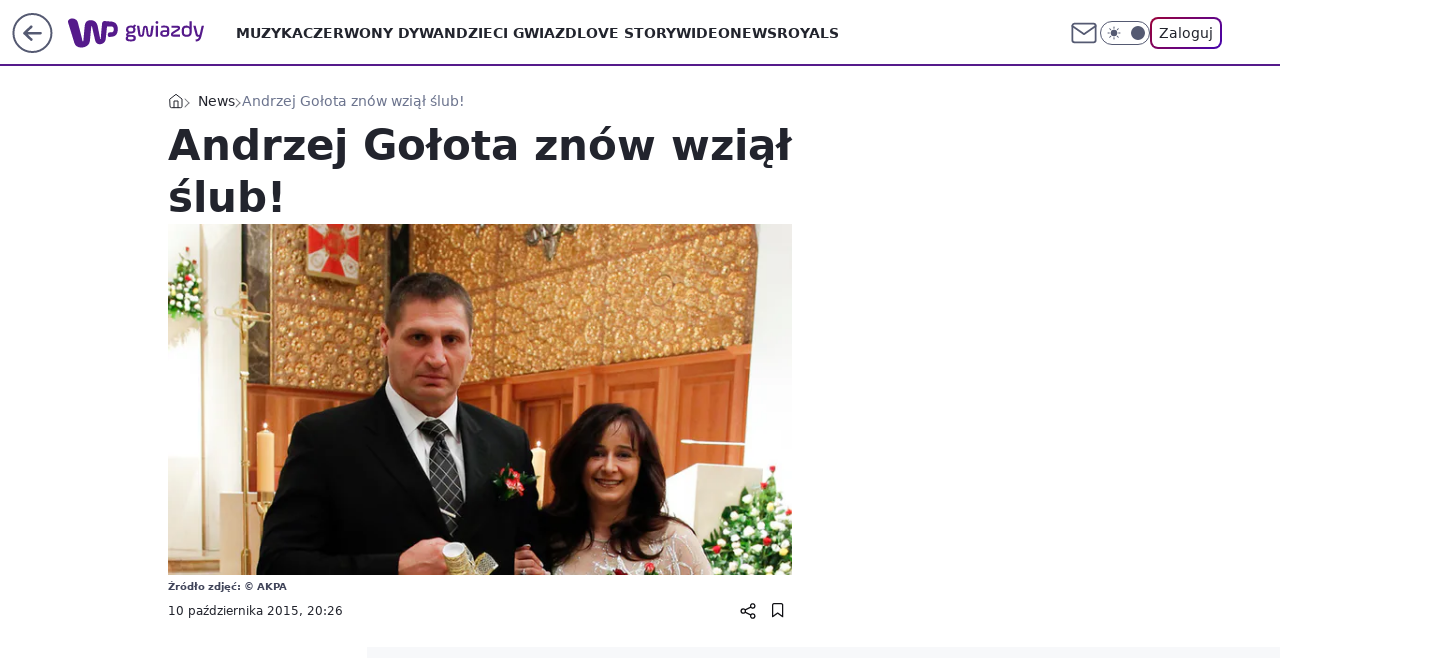

--- FILE ---
content_type: application/javascript
request_url: https://gwiazdy.wp.pl/cC5wbC5qTCJUFRRwGgpBNxdNQCBFGTwwQRNAbxcuQXkXKD0cai48HGooPRxqLjwcaig9HGouPBxqKD0cai48HGooPRxqLjwcaig9HGouPBxqKD0cai48HGooPRxqLjwcaig9HGouPBxqKD0cai48HGooPRxqLjwcaig9HGouPBxqKD0cai48HGooPRxqLjwcaig9HGouPBxqKD0cai48HGooPRxqLjwcaig9HGouPBxqKD0cai48HGooPRxqLjwcaig9HGouPBxqKD0cai48HGooPRxqLjwcaig9HGouPBxqKD0cai48HGooPRxqLjwcaig9HGouPBxqKD0cai48HGooPRxqLjwcaig9HGouPBxqKD0cai48HGooPRxqLjwcaig9HGouPBxqKD0cai48HGooPRxqLjwcaig9HGouPBxqKD0cai48HGooPRxqLjwcaig9HGouPBxqKD0cai48HGooPRxqLjwcaig9HGouPBxqKD0cai48HGooPRxqLjwcaig9HGouPBxqKD0cai48HGooPRxqLjwcaig9HGouPBxqKD0cai48HGooPRxqLjwcaig9HGouPBxqKD0cai48HGooPRxqLjwcaig9HGouPBxqKD0cai48HGooPRxqLjwcaig9HGouPBxqKD0cai48HGooPRxqLjwcaig9HGouPBxqKD0cai48HGooPRxqLjwcaig9HGouPBxqKD0cai48HGooPRxqLjwcaig9HGouPBxqKD0cai48HGooPRxqLjwcaig9HGouPBxqKD0cai48HGooPRxqLjwcaig9HGouPBxqKD0cai48HGooPRxqLjwcaig9HGouPBxqKD0cai5BbxcCQHkXXgInQ1gBLFsXCiQaHgwvXB8GbFESEShBHhNuUgALIk8VGm1CB0wzWV8JMBcK
body_size: 2885
content:
try{delete window.prebidConfig,window.prebidConfig={name:"desktop-gwiazdy.wp.pl",hb:{units:[{code:"slot3",disabled:!1,bids:[[1,[120323]],[4,[5663052]],[7,[1009826,10047]],[8,[4831,"gwiazdy.wp.pl",100220]],[12,["wirtualn-d.openx.net","538629469"]],[13,["gwiazdy.wp.pl_slot3","62652"]],[14,["prebid-eu","XNEdtxheGMSt"]],[11,["352823"]],[25,[32048,1049599,76034,710]],[15,["19096","267576","1325988",[2,40,41,57]]],[22,["14505674"]],[16,["8ESGGHFl3wnv7h6Op0zNspWo"]],[6,[24917028]]],mediaTypes:{banner:{sizes:"desktop_billboard_970"}}},{code:"slot5",disabled:!1,bids:[[8,[4831,"gwiazdy.wp.pl",100220]],[14,["prebid-eu","XNEdtxheGMSt"]],[1,[85407]],[4,[5663054]],[7,[1009827,10047]],[25,[32046,1049599,76034,710]],[12,["wirtualn-d.openx.net","540658545"]],[11,["352824"]],[13,["gwiazdy.wp.pl_slot5","62652"]],[15,["19096","267576","1325990",[15,16]]],[16,["q6dX4vZcUv1xYB3a0rE93p44"]],[20,[207585,192371]],[6,[24917018]]],mediaTypes:{banner:{sizes:"desktop_midtext_640"}}},{code:"slot11",disabled:!1,bids:[[8,[4831,"gwiazdy.wp.pl",100220]],[14,["prebid-eu","XNEdtxheGMSt"]],[1,[358353]],[4,[11604172]],[7,[1009828,10047]],[25,[51853,1049599,76034,710]],[12,["wirtualn-d.openx.net","540658549"]],[11,["352825"]],[13,["gwiazdy.wp.pl_slot11","62652"]],[15,["19096","267576","1325992",[15,16]]],[20,[207593,192379]],[16,["q6dX4vZcUv1xYB3a0rE93p44"]]],mediaTypes:{banner:{sizes:"desktop_midtext_640"}}},{code:"slot12",disabled:!1,bids:[[8,[4831,"gwiazdy.wp.pl",100220]],[14,["prebid-eu","XNEdtxheGMSt"]],[1,[358355]],[4,[15377214]],[7,[1030022,10047]],[25,[51854,1049599,76034,710]],[12,["wirtualn-d.openx.net","540658556"]],[11,["352826"]],[15,["19096","267576","1325994",[15,16]]],[13,["desktop_gwiazdy.wp.pl_x12","62652"]],[16,["q6dX4vZcUv1xYB3a0rE93p44"]]],mediaTypes:{banner:{sizes:"desktop_midtext_640"}}},{code:"slot13",disabled:!1,bids:[[8,[4831,"gwiazdy.wp.pl",100220]],[14,["prebid-eu","XNEdtxheGMSt"]],[1,[358357]],[4,[15377215]],[25,[51855,1049599,76034,710]],[12,["wirtualn-d.openx.net","540658559"]],[11,["278765"]],[15,["19096","267576","1325996",[15,16]]],[13,["desktop_gwiazdy.wp.pl_x13","62652"]],[16,["q6dX4vZcUv1xYB3a0rE93p44"]]],mediaTypes:{banner:{sizes:"desktop_midtext_640"}}},{code:"slot14",disabled:!1,bids:[[8,[4831,"gwiazdy.wp.pl",100220]],[14,["prebid-eu","XNEdtxheGMSt"]],[1,[653442]],[4,[15377216]],[25,[52538,1049599,76034,710]],[12,["wirtualn-d.openx.net","540658560"]],[11,["278766"]],[15,["19096","267576","1325998",[15,16]]],[13,["desktop_gwiazdy.wp.pl_x14","62652"]],[16,["q6dX4vZcUv1xYB3a0rE93p44"]]],mediaTypes:{banner:{sizes:"desktop_midtext_640"}}},{code:"slot15",disabled:!1,bids:[[8,[4831,"gwiazdy.wp.pl",100220]],[14,["prebid-eu","XNEdtxheGMSt"]],[1,[653443]],[4,[15377217]],[7,[1009829,10047]],[25,[52591,1049599,76034,710]],[12,["wirtualn-d.openx.net","540658563"]],[11,["352827"]],[15,["19096","267576","1326000",[2,40,41,57]]],[22,["14505674"]],[16,["8ESGGHFl3wnv7h6Op0zNspWo"]],[13,["desktop_gwiazdy.wp.pl_x15","62652"]]],mediaTypes:{banner:{sizes:"desktop_billboard_970"}}},{code:"slot16",disabled:!1,bids:[[8,[4831,"gwiazdy.wp.pl",100220]],[14,["prebid-eu","XNEdtxheGMSt"]],[1,[342079]],[4,[11023698]],[7,[1030037,10047]],[25,[52684,1049599,76034,710]],[12,["wirtualn-d.openx.net","538769303"]],[11,["278768"]],[15,["19096","267576","1326002",[2,40,41,57]]],[22,["14505674"]],[16,["8ESGGHFl3wnv7h6Op0zNspWo"]],[13,["desktop_gwiazdy.wp.pl_x16","62652"]]],mediaTypes:{banner:{sizes:"desktop_billboard_970"}}},{code:"slot17",disabled:!1,bids:[[8,[4831,"gwiazdy.wp.pl",100220]],[14,["prebid-eu","XNEdtxheGMSt"]],[1,[342080]],[4,[11023699]],[7,[1030039,10047]],[25,[52685,1049599,76034,710]],[12,["wirtualn-d.openx.net","538769304"]],[11,["278769"]],[15,["19096","267576","1326006",[2,40,41,57]]],[22,["14505674"]],[16,["8ESGGHFl3wnv7h6Op0zNspWo"]]],mediaTypes:{banner:{sizes:"desktop_billboard_970"}}},{code:"slot18",disabled:!1,bids:[[8,[4831,"gwiazdy.wp.pl",100220]],[14,["prebid-eu","XNEdtxheGMSt"]],[1,[342081]],[4,[11023700]],[25,[52686,1049599,76034,710]],[12,["wirtualn-d.openx.net","538769305"]],[11,["278770"]],[15,["19096","267576","1326010",[2,40,41,57]]],[22,["14505674"]],[16,["8ESGGHFl3wnv7h6Op0zNspWo"]]],mediaTypes:{banner:{sizes:"desktop_billboard_970"}}},{code:"slot19",disabled:!1,bids:[[8,[4831,"gwiazdy.wp.pl",100220]],[14,["prebid-eu","XNEdtxheGMSt"]],[1,[653444]],[4,[15377218]],[25,[53506,1049599,76034,710]],[12,["wirtualn-d.openx.net","540658565"]],[11,["278771"]],[15,["19096","267576","1326014",[2,40,41,57]]],[22,["14505674"]],[16,["8ESGGHFl3wnv7h6Op0zNspWo"]]],mediaTypes:{banner:{sizes:"desktop_billboard_970"}}},{code:"slot34",disabled:!1,bids:[[8,[4831,"gwiazdy.wp.pl",100220]],[14,["prebid-eu","XNEdtxheGMSt"]],[1,[120322]],[4,[5663055]],[7,[1030047,10047]],[25,[51852,1049599,76034,710]],[12,["wirtualn-d.openx.net","540658567"]],[11,["278767"]],[15,["19096","267576","1326016",[15]]],[13,["desktop_gwiazdy.wp.pl_x34","62652"]],[16,["q6dX4vZcUv1xYB3a0rE93p44"]],[6,[24917018]]],mediaTypes:{banner:{sizes:"desktop_rectangle"}}},{code:"slot35",disabled:!1,bids:[[8,[4831,"gwiazdy.wp.pl",100220]],[14,["prebid-eu","XNEdtxheGMSt"]],[1,[342086]],[4,[11023723]],[7,[1030048,10047]],[25,[54834,1049599,76034,710]],[12,["wirtualn-d.openx.net","540658568"]],[11,["278773"]],[15,["19096","267576","1326018",[10,15]]],[22,["14505675"]],[13,["desktop_gwiazdy.wp.pl_x35","62652"]],[16,["PQOIKhFvwyJpeC5BI0MHF8y8"]]],mediaTypes:{banner:{sizes:"desktop_halfpage"}}},{code:"slot36",disabled:!1,bids:[[8,[4831,"gwiazdy.wp.pl",100220]],[14,["prebid-eu","XNEdtxheGMSt"]],[1,[653446]],[4,[15377219]],[7,[1030049,10047]],[25,[67462,1049599,76034,710]],[12,["wirtualn-d.openx.net","540658569"]],[11,["278772"]],[13,["gwiazdy.wp.pl_slot36","62652"]],[15,["19096","267576","1326022",[10,15]]],[22,["14505675"]],[16,["PQOIKhFvwyJpeC5BI0MHF8y8"]],[6,[24917031]]],mediaTypes:{banner:{sizes:"desktop_halfpage"}}},{code:"slot37",disabled:!1,bids:[[8,[4831,"gwiazdy.wp.pl",100220]],[14,["prebid-eu","XNEdtxheGMSt"]],[1,[85408]],[4,[5663056]],[7,[1009830,10047]],[25,[71517,1049599,76034,710]],[12,["wirtualn-d.openx.net","540658585"]],[11,["352828"]],[13,["gwiazdy.wp.pl_slot37","62652"]],[15,["19096","267576","1326024",[10,15]]],[22,["14505675"]],[16,["PQOIKhFvwyJpeC5BI0MHF8y8"]],[6,[24917031]],[21,["926785"]]],mediaTypes:{banner:{sizes:"desktop_halfpage"}}},{code:"slot50",disabled:!1,bids:[[8,[4831,"gwiazdy.wp.pl",100220]],[14,["prebid-eu","XNEdtxheGMSt"]],[1,[342077]],[4,[11023679]],[7,[1030046,10047]],[25,[52681,1049599,76034,710]],[12,["wirtualn-d.openx.net","538769295"]],[11,["278775"]],[15,["19096","267576","1326032",[2,40,41,57]]],[22,["14505674"]],[16,["8ESGGHFl3wnv7h6Op0zNspWo"]],[13,["desktop_gwiazdy.wp.pl_x50","62652"]]],mediaTypes:{banner:{sizes:"desktop_billboard_970"}}},{code:"slot52",disabled:!1,bids:[[8,[4831,"gwiazdy.wp.pl",100220]],[14,["prebid-eu","XNEdtxheGMSt"]],[1,[342087]],[4,[11023724]],[7,[1030051,10047]],[25,[52590,1049599,76034,710]],[12,["wirtualn-d.openx.net","545644916"]],[11,["278777"]],[15,["19096","267576","1326038",[15]]],[16,["q6dX4vZcUv1xYB3a0rE93p44"]]],mediaTypes:{banner:{sizes:"desktop_rectangle"}}},{code:"slot53",disabled:!1,bids:[[1,[342078]],[4,[11023696]],[8,[4831,"gwiazdy.wp.pl",100220]],[14,["prebid-eu","XNEdtxheGMSt"]],[12,["wirtualn-d.openx.net","540658638"]],[11,["352830"]],[15,["19096","267576","1326040",[2,40,41,57]]],[22,["14505674"]],[16,["8ESGGHFl3wnv7h6Op0zNspWo"]],[13,["desktop_gwiazdy.wp.pl_x53","62652"]]],mediaTypes:{banner:{sizes:"desktop_billboard_970"}}},{code:"slot59",disabled:!1,bids:[[8,[4831,"gwiazdy.wp.pl",100220]],[14,["prebid-eu","XNEdtxheGMSt"]],[1,[342084]],[4,[11023716]],[7,[1030053,10047]],[25,[52683,1049599,76034,710]],[12,["wirtualn-d.openx.net","538769300"]],[11,["278779"]],[15,["19096","267576","1326048",[10,15]]],[22,["14505675"]],[16,["PQOIKhFvwyJpeC5BI0MHF8y8"]],[13,["desktop_gwiazdy.wp.pl_x59","62652"]]],mediaTypes:{banner:{sizes:"desktop_halfpage"}}},{code:"slot70",disabled:!1,bids:[[8,[4831,"gwiazdy.wp.pl",100220]],[14,["prebid-eu","XNEdtxheGMSt"]],[1,[342075]],[4,[13964877]],[7,[1009831,10047]],[25,[51954,1049599,76034,710]],[12,["wirtualn-d.openx.net","538769289"]],[11,["352831"]],[15,["19096","267576","1326054",[2,40,41,57]]],[22,["14505674"]],[16,["8ESGGHFl3wnv7h6Op0zNspWo"]],[13,["desktop_gwiazdy.wp.pl_x70","62652"]]],mediaTypes:{banner:{sizes:"desktop_billboard_970"}}},{code:"slot72",disabled:!1,bids:[[8,[4831,"gwiazdy.wp.pl",100220]],[14,["prebid-eu","XNEdtxheGMSt"]],[1,[342088]],[4,[11023731]],[7,[1009832,10047]],[25,[52537,1049599,76034,710]],[12,["wirtualn-d.openx.net","538769301"]],[11,["352832"]],[15,["19096","267576","1326064",[15]]],[16,["q6dX4vZcUv1xYB3a0rE93p44"]]],mediaTypes:{banner:{sizes:"desktop_rectangle"}}},{code:"slot79",disabled:!1,bids:[[8,[4831,"gwiazdy.wp.pl",100220]],[14,["prebid-eu","XNEdtxheGMSt"]],[1,[342082]],[4,[11023711]],[7,[1009833,10047]],[25,[51857,1049599,76034,710]],[12,["wirtualn-d.openx.net","538769291"]],[11,["352833"]],[15,["19096","267576","1326068",[10,15]]],[22,["14505675"]],[16,["PQOIKhFvwyJpeC5BI0MHF8y8"]]],mediaTypes:{banner:{sizes:"desktop_halfpage"}}},{code:"slot80",disabled:!1,mediaTypes:{native:{title:{required:!0,len:80},image:{required:!0,sizes:[300,150],aspect_ratios:[{ratio_width:2,ratio_height:1,min_width:300,min_height:150}]},sponsoredBy:{required:!1}}},bids:[[8,[4831,"gwiazdy.wp.pl",100220,!0]],[4,[13720764]],[1,[664606]],[13,["WP_Desktop_RON_Native","62652"]],[14,["prebid-eu","XNEdtxheGMSt"]],[12,["wirtualn-d.openx.net","562877852"]]]},{code:"slot81",disabled:!1,mediaTypes:{native:{title:{required:!0,len:80},image:{required:!0,sizes:[300,150],aspect_ratios:[{ratio_width:2,ratio_height:1,min_width:300,min_height:150}]},sponsoredBy:{required:!1}}},bids:[[8,[4831,"gwiazdy.wp.pl",100220,!0]],[4,[13840525]],[1,[664611]],[13,["WP_Desktop_RON_Native","62652"]],[14,["prebid-eu","XNEdtxheGMSt"]],[12,["wirtualn-d.openx.net","562877853"]]]},{code:"slot90",disabled:!1,bids:[[8,[4831,"gwiazdy.wp.pl",100220]],[14,["prebid-eu","XNEdtxheGMSt"]],[1,[342076]],[4,[11023676]],[7,[1030054,10047]],[25,[51959,1049599,76034,710]],[12,["wirtualn-d.openx.net","540658633"]],[11,["278774"]],[15,["19096","267576","1326072",[2,40,41,57]]],[22,["14505674"]],[16,["8ESGGHFl3wnv7h6Op0zNspWo"]],[13,["desktop_gwiazdy.wp.pl_x90","62652"]]],mediaTypes:{banner:{sizes:"desktop_billboard_970"}}},{code:"slot92",disabled:!1,bids:[[8,[4831,"gwiazdy.wp.pl",100220]],[14,["prebid-eu","XNEdtxheGMSt"]],[1,[342089]],[4,[11023732]],[7,[1030055,10047]],[25,[52541,1049599,76034,710]],[12,["wirtualn-d.openx.net","540658632"]],[11,["278776"]],[15,["19096","267576","1326074",[15]]],[16,["q6dX4vZcUv1xYB3a0rE93p44"]]],mediaTypes:{banner:{sizes:"desktop_rectangle"}}},{code:"slot99",disabled:!1,bids:[[8,[4831,"gwiazdy.wp.pl",100220]],[14,["prebid-eu","XNEdtxheGMSt"]],[1,[342083]],[4,[11023715]],[7,[1030056,10047]],[25,[51858,1049599,76034,710]],[12,["wirtualn-d.openx.net","538769292"]],[11,["278778"]],[15,["19096","267576","1326076",[10,15]]],[22,["14505675"]],[16,["PQOIKhFvwyJpeC5BI0MHF8y8"]],[13,["desktop_gwiazdy.wp.pl_x99","62652"]]],mediaTypes:{banner:{sizes:"desktop_halfpage"}}},{code:"slot150",disabled:!1,mediaTypes:{video:{context:"instream",playerSize:[640,480],mimes:["video/mp4","video/x-ms-wmv","video/webm","video/3gpp","application/javascript"],protocols:[2,3,5,6,7,8],api:[2],maxduration:30,linearity:1,placement:1,plcmt:2,startdelay:0}},bids:[[4,[9380824,{skippable:!1,playback_method:"auto_play_sound_off"}]],[12,["wirtualn-d.openx.net","540094698"]],[22,["13159281",{skippable:!1,playback_method:["auto_play_sound_off"]},"gwiazdy.wp.pl"]],[13,["desktop_gwiazdy.wp.pl_x150","62652",{mimes:["video/mp4","video/x-ms-wmv","video/webm","video/3gpp","application/javascript"],skippable:!0,minduration:5,maxduration:30,startdelay:0,api:[1,2],protocols:[2,3,5,6,7,8],battr:[8,9,13,14,17],linearity:1,placement:3,minbitrate:500,maxbitrate:7e3}]],[25,[42470,565042,76034,710,{protocol:8,startDelay:1}]],[15,["19096","267576","1583924",[201],{language:"pl"}]],[11,["452648",[640,480],{mimes:["video/mp4","video/x-ms-wmv","video/webm","video/3gpp","application/javascript"],minduration:0,maxduration:30,protocols:[2,3,5,6,7,8]}]],[1,[219394]],[8,[4831,"gwiazdy.wp.pl",100220,{skip:1,playbackmethod:[6]}]],[1,[2159615],"sigma"]]},{code:"slot29",disabled:!1,bids:[[1,[602420]],[4,[13964749]],[14,["prebid-eu","XNEdtxheGMSt"]],[8,[4831,"gwiazdy.wp.pl",100220]],[12,["wirtualn-d.openx.net","540321640"]],[25,[51862,565042,76034,710]],[11,["352829"]],[22,["14505674"]],[16,["q6dX4vZcUv1xYB3a0rE93p44"]],[15,["19096","267576","1326078",[16]]]],mediaTypes:{banner:{sizes:"desktop_midtext_640"}}},{code:"slot11",restrict:{ctype:["article"]},disabled:!1,mediaTypes:{video:{context:"outstream",playerSize:[640,480],mimes:["video/mp4","video/x-ms-wmv","video/webm","video/3gpp","application/javascript"],protocols:[2,3,5,6,7,8],api:[2],maxduration:30,linearity:1,placement:2,plcmt:4}},bids:[[4,[15474437,{skippable:!1,playback_method:"auto_play_sound_off"}]],[12,["wirtualn-d.openx.net","540094789"]],[15,["19096","267576","1584486",[203],{language:"pl"}]],[11,["452650",[640,480],{mimes:["video/mp4","video/x-ms-wmv","video/webm","video/3gpp","application/javascript"],minduration:0,maxduration:30,protocols:[2,3,5,6,7,8]}]],[25,[42470,1049599,76034,710,{protocol:8}]],[1,[322996,1,0,1]],[20,[207591,192377,!0]],[13,["desktop_outstream","62652",{mimes:["video/mp4","video/x-ms-wmv","video/webm","video/3gpp","application/javascript"],skippable:!0,minduration:5,maxduration:35,startdelay:0,api:[1,2],protocols:[2,3,5,6,7,8],battr:[8,9,13,14,17],linearity:1,placement:3,minbitrate:500,maxbitrate:7e3}]]],renderer:{backupOnly:!0}},{code:"slot27",disabled:!1,bids:[[1,[643171]],[4,[14916264]],[14,["prebid-eu","XNEdtxheGMSt"]],[8,[4831,"gwiazdy.wp.pl",100220]],[12,["wirtualn-d.openx.net","540594364"]],[25,[73954,565042,76034,710]],[7,[10047,1029196]],[11,["429480"]],[15,["19096","267576","1491616",[9]]],[16,["Cnwi37o3mAUcpCSJBgjYZJdP"]],[13,["desktop_gwiazdy.wp.pl_x27","62652"]]],mediaTypes:{banner:{sizes:"desktop_skyscraper"}}},{code:"slot61",disabled:!1,bids:[[1,[752772]],[14,["prebid-eu","XNEdtxheGMSt"]],[15,["19096","267576","1535666",[16,15]]],[8,[4831,"gwiazdy.wp.pl",100220]],[11,["705654"]],[4,[22379952]],[16,["q6dX4vZcUv1xYB3a0rE93p44"]]],mediaTypes:{banner:{sizes:"desktop_midtext_640"}}},{code:"slot93",disabled:!1,bids:[[1,[752769]],[4,[18179623]],[7,[1033272,10047]],[8,[4831,"gwiazdy.wp.pl",100220]],[12,["wirtualn-d.openx.net","540944433"]],[14,["prebid-eu","XNEdtxheGMSt"]],[25,[52542,565042,76034,710]],[15,["19096","267576","1535662",[10,15]]],[11,["705655"]],[16,["PQOIKhFvwyJpeC5BI0MHF8y8"]],[13,["desktop_gwiazdy.wp.pl_x93","62652"]]],mediaTypes:{banner:{sizes:"desktop_halfpage"}}},{code:"slot94",disabled:!1,bids:[[1,[752770]],[4,[18179624]],[7,[1033271,10047]],[8,[4831,"gwiazdy.wp.pl",100220]],[12,["wirtualn-d.openx.net","540944434"]],[14,["prebid-eu","XNEdtxheGMSt"]],[25,[52543,565042,76034,710]],[15,["19096","267576","1535664",[10,15]]],[11,["705656"]],[16,["PQOIKhFvwyJpeC5BI0MHF8y8"]],[13,["desktop_gwiazdy.wp.pl_x94","62652"]]],mediaTypes:{banner:{sizes:"desktop_halfpage"}}},{code:"slot95",disabled:!1,bids:[[1,[752768]],[4,[18179622]],[7,[1033270,10047]],[8,[4831,"gwiazdy.wp.pl",100220]],[12,["wirtualn-d.openx.net","540944432"]],[14,["prebid-eu","XNEdtxheGMSt"]],[25,[51961,565042,76034,710]],[15,["19096","267576","1535660",[10,15]]],[11,["705657"]],[16,["PQOIKhFvwyJpeC5BI0MHF8y8"]],[13,["desktop_gwiazdy.wp.pl_x95","62652"]]],mediaTypes:{banner:{sizes:"desktop_halfpage"}}},{code:"slot32",disabled:!1,bids:[[1,[752773]],[14,["prebid-eu","XNEdtxheGMSt"]],[15,["19096","267576","1535668",[16,15]]],[8,[4831,"gwiazdy.wp.pl",100220]],[20,[207592,192378]],[13,["desktop_gwiazdy.wp.pl_x32","62652"]],[16,["q6dX4vZcUv1xYB3a0rE93p44"]]],mediaTypes:{banner:{sizes:"desktop_midtext_640"}}},{code:"slot40",pauseAd:!0,disabled:!1,mediaTypes:{banner:{sizes:"desktop_rectangle"}},bids:[[8,[4831,"gwiazdy.wp.pl",100220]],[1,[842745]],[4,[19694529]],[16,["q6dX4vZcUv1xYB3a0rE93p44"]],[14,["prebid-eu","XNEdtxheGMSt"]]]},{code:"slot32",restrict:{ctype:["article"]},disabled:!1,mediaTypes:{video:{context:"outstream",playerSize:[640,480],mimes:["video/mp4","video/x-ms-wmv","video/webm","video/3gpp","application/javascript"],protocols:[2,3,5,6,7,8],api:[2],maxduration:30,linearity:1,placement:2,plcmt:4}},renderer:{backupOnly:!0},bids:[[20,[207590,192376,!0]],[4,[21234491,{skippable:!1,playback_method:"auto_play_sound_off"},"gwiazdy.wp.pl"]],[25,[42470,1049599,76034,710,{protocol:8}]],[15,["19096","267576","2004810",[203],{language:"pl"}]],[11,["641899",[640,480],{mimes:["video/mp4","video/x-ms-wmv","video/webm","video/3gpp","application/javascript"],minduration:0,maxduration:30,protocols:[2,3,5,6,7,8]}]],[1,[1001396]],[13,["desktop_outstream","62652",{mimes:["video/mp4","video/x-ms-wmv","video/webm","video/3gpp","application/javascript"],skippable:!0,minduration:5,maxduration:35,startdelay:0,api:[1,2],protocols:[2,3,5,6,7,8],battr:[8,9,13,14,17],linearity:1,placement:3,minbitrate:500,maxbitrate:7e3}]]]},{code:"slot67",disabled:!0,mediaTypes:{banner:{sizes:"desktop_banner_300x50"}},bids:[[8,[4831,"gwiazdy.wp.pl",100220]],[14,["prebid-eu","XNEdtxheGMSt"]],[1,[1341878]],[13,["desktop_gwiazdy.wp.pl_x67_PAKO","62652"]],[11,["776996"]],[7,[1056818,10047]],[25,[103036,565042,76034,710]],[15,["19096","267576","1326078",[43]]]]},{code:"slot151",disabled:!1,mediaTypes:{video:{context:"instream",playerSize:[640,480],mimes:["video/mp4","video/x-ms-wmv","video/webm","video/3gpp","application/javascript"],protocols:[2,3,5,6,7,8],api:[2],maxduration:16,linearity:1,placement:1,plcmt:2,startdelay:0}},bids:[[4,[9380824,{skippable:!1,playback_method:"auto_play_sound_off"}]],[22,["13159281",{skippable:!1,playback_method:["auto_play_sound_off"]},"gwiazdy.wp.pl"]],[13,["desktop_gwiazdy.wp.pl_x151","62652",{mimes:["video/mp4","video/x-ms-wmv","video/webm","video/3gpp","application/javascript"],skippable:!0,minduration:5,maxduration:16,startdelay:0,api:[1,2],protocols:[2,3,5,6,7,8],battr:[8,9,13,14,17],linearity:1,placement:3,minbitrate:500,maxbitrate:7e3}]],[25,[42470,565042,76034,710,{protocol:8,startDelay:1}]]]},{code:"slot5",restrict:{ctype:["article"]},disabled:!1,mediaTypes:{video:{context:"outstream",playerSize:[640,480],mimes:["video/mp4","video/x-ms-wmv","video/webm","video/3gpp","application/javascript"],protocols:[2,3,5,6,7,8],api:[2],maxduration:30,linearity:1,placement:2,plcmt:4}},bids:[[20,[207582,192368,!0]],[13,["desktop_outstream","62652",{mimes:["video/mp4","video/x-ms-wmv","video/webm","video/3gpp","application/javascript"],skippable:!0,minduration:5,maxduration:35,startdelay:0,api:[1,2],protocols:[2,3,5,6,7,8],battr:[8,9,13,14,17],linearity:1,placement:3,minbitrate:500,maxbitrate:7e3}]]],renderer:{backupOnly:!0}},{code:"slot2",disabled:!1,mediaTypes:{banner:{sizes:"desktop_commercialbreak"}},bids:[[1,[2007930]]]}]},config:{floorprices:{default:{default:.5,slot3:1.5,slot5:{default:1.5,"640x480":3},slot15:2,slot16:2,slot17:1,slot18:1,slot19:1,slot27:1,slot34:2,slot36:1.5,slot37:1,slot67:.3,slot150:4,slot151:3,slot11:{default:.5,"640x480":3},slot32:{default:.5,"640x480":3}},xhb:{default:4},outstreamFloor:{default:3,teads:5}},priorities:{xhb:{slot150:{level:15},default:{level:4}}},viewConfig:{index:{default:{auctions:[{id:"default",asap:!0,from:0,dist:0,slots:[3,34,37]},{id:"mid",dist:650,slots:[15,16,17,18,19]}]}},article:{default:{auctions:[{id:"default",asap:!0,from:0,dist:0,slots:[3,5,27,36,37,150,151]},{id:"native",dist:750,slots:[80,81]},{id:"art1",dist:650,slots:[11,12,13,14,61,93,94,95]},{id:"art2",dist:650,slots:[32,70,72,79,35]},{id:"art3",dist:650,slots:[90,92,99]},{id:"low",dist:650,slots:[50,52,53,59]}]}},gallery:{default:{auctions:[{id:"default",asap:!0,from:0,dist:0,slots:[3,5,27,34,37,80,81]},{id:"gal1",dist:650,slots:[29]},{id:"gal2",dist:650,slots:[16,17,18]}]}},stream:{default:{auctions:[{id:"default",from:0,dist:0,asap:!0,slots:[3,34,37,80,81,150,151]}]}},author:{default:{auctions:[{id:"default",asap:!0,from:0,dist:0,slots:[3,34,37]},{id:"mid",dist:650,slots:[15,16,17,18,19]}]}},category:{default:{auctions:[{id:"default",asap:!0,from:0,dist:0,slots:[3,34,37]},{id:"mid",dist:650,slots:[15,16,17,18,19]}]}},quizindex:{default:{auctions:[{id:"default",asap:!0,from:0,dist:0,slots:[3,37]},{id:"mid",dist:650,slots:[15,16,17,18,19]}]}},quizone:{default:{auctions:[{id:"default",from:0,dist:0,asap:!0,slots:[3,37]}]}},collectionrecord:{default:{auctions:[{id:"default",from:0,dist:0,asap:!0,slots:[3,34,37]}]}},article_premium:{default:{auctions:[{id:"default",asap:!0,from:0,dist:0,slots:[15,16]},{id:"native",dist:650,slots:[80,81]},{id:"prem1",dist:650,slots:[17,18,19]},{id:"prem2",dist:650,slots:[70,72,79]},{id:"prem3",dist:650,slots:[90,92,99]},{id:"prem4",dist:650,slots:[50,52,53,59]}]}}},slotAvailabilityDesktop:[11,12,13,14,61,93,94,95],sizeMap:[{desktop_billboard_970:[[970,300],[970,250],[950,300],[750,300],[750,200],[750,100]],desktop_midtext_640:[[300,250],[640,280],[336,280]],desktop_halfpage:[[300,600],[300,250]],desktop_skyscraper:[[160,600],[120,600]],desktop_rectangle:[[300,250]],desktop_banner_300x50:[[300,50]],desktop_commercialbreak:[[750,300],[950,300],[970,300],[750,400],[970,600],[980,600],[1200,600],[1920,870]]}],blockPrebid:{ctype:["comment"]},bidderLimiterSlotsBlacklist:[80,81,2],asr:{slots:{default:[null],A:[3,5,11,12,13,14,27,36,37,93,94,95],B:[3,5,11,12,13,14,27,36,37,93,94,95]},extraViewability:{time:30,isUsed:!0},hasToHaveBids:!0,bidderAuction:{isUsed:!0,timeOffset:3},noHover:{isUsed:!0,timeout:3}}},steering:{lazyBidding:!0,apd:!0,useAmazon:!0,useAsr:!0,useSafeFrame:!0},steeringExternal:{amznConfig:{pubID:"7ff3fff4-144d-4d39-8cb0-6a68c5c10ab4",units:[{slotID:"slot3",sizes:[[970,250],[728,90]]},{slotID:"slot5",sizes:[[300,250]]},{slotID:"slot11",sizes:[[300,250]]},{slotID:"slot27",sizes:[[160,600]]},{slotID:"slot32",sizes:[[300,250]]},{slotID:"slot36",sizes:[[300,600]]},{slotID:"slot37",sizes:[[300,600]]},{slotID:"slot93",sizes:[[300,600]]}],disabledGEO:[]},ctypesIntent:{article:["auto_play_sound_off"],stream:["auto_play_sound_on"]},brandSafety:{tagExcld:["koronawirus","pandemia","sars","covid","epidemia"],dpd_war:["ukraina","rosja","wojna","nato","konflikt","onz","inwazja","atak","sankcje","atak","wojsko","federacja"]}},ver:"1.0.1567"}}catch(e){var wp=window.WP||[];wp.push(function(){wp.captureError(e,"prebidConfig")})}

--- FILE ---
content_type: application/javascript
request_url: https://rek.www.wp.pl/gaf.js?rv=2&sn=gwiazdy&pvid=157a5fabb635c234dc7a&rekids=234610&phtml=gwiazdy.wp.pl%2Fandrzej-golota-znow-wzial-slub-5916668661412481g&abtest=adtech%7CPRGM-1047%7CA%3Badtech%7CPU-335%7CA%3Badtech%7CPRG-3468%7CB%3Badtech%7CPRGM-1036%7CB%3Badtech%7CFP-76%7CC%3Badtech%7CPRGM-1356%7CA%3Badtech%7CPRGM-1419%7CC%3Badtech%7CPRGM-1589%7CB%3Badtech%7CPRGM-1576%7CC%3Badtech%7CPRGM-1443%7CA%3Badtech%7CPRGM-1587%7CC%3Badtech%7CPRGM-1615%7CA%3Badtech%7CPRGM-1215%7CC&PWA_adbd=0&darkmode=0&highLayout=0&layout=wide&navType=navigate&cdl=0&ctype=gallery&ciab=IAB1-2&cid=5916668661412481&csystem=ncr&cdate=2015-10-10&ccategory=news&REKtagi=andrzej_golota%3Bmariola_golota&vw=1280&vh=720&p1=0&spin=rf4rlywr&bcv=2
body_size: 5451
content:
rf4rlywr({"spin":"rf4rlywr","bunch":234610,"context":{"dsa":false,"minor":false,"bidRequestId":"ba2a26b2-af7e-449e-a62d-931beee15c8c","maConfig":{"timestamp":"2026-02-03T14:02:19.399Z"},"dfpConfig":{"timestamp":"2026-01-30T09:28:37.101Z"},"sda":[],"targeting":{"client":{},"server":{},"query":{"PWA_adbd":"0","REKtagi":"andrzej_golota;mariola_golota","abtest":"adtech|PRGM-1047|A;adtech|PU-335|A;adtech|PRG-3468|B;adtech|PRGM-1036|B;adtech|FP-76|C;adtech|PRGM-1356|A;adtech|PRGM-1419|C;adtech|PRGM-1589|B;adtech|PRGM-1576|C;adtech|PRGM-1443|A;adtech|PRGM-1587|C;adtech|PRGM-1615|A;adtech|PRGM-1215|C","bcv":"2","ccategory":"news","cdate":"2015-10-10","cdl":"0","ciab":"IAB1-2","cid":"5916668661412481","csystem":"ncr","ctype":"gallery","darkmode":"0","highLayout":"0","layout":"wide","navType":"navigate","p1":"0","phtml":"gwiazdy.wp.pl/andrzej-golota-znow-wzial-slub-5916668661412481g","pvid":"157a5fabb635c234dc7a","rekids":"234610","rv":"2","sn":"gwiazdy","spin":"rf4rlywr","vh":"720","vw":"1280"}},"directOnly":0,"geo":{"country":"840","region":"","city":""},"statid":"","mlId":"","rshsd":"19","isRobot":false,"curr":{"EUR":4.2106,"USD":3.5495,"CHF":4.581,"GBP":4.8658},"rv":"2","status":{"advf":2,"ma":2,"ma_ads-bidder":2,"ma_cpv-bidder":2,"ma_high-cpm-bidder":2}},"slots":{"1":{"delivered":"","campaign":null,"dfpConfig":null},"10":{"delivered":"","campaign":null,"dfpConfig":null},"11":{"delivered":"1","campaign":null,"dfpConfig":{"placement":"/89844762/Desktop_Gwiazdy.wp.pl_x11","roshash":"BEMP","ceil":100,"sizes":[[336,280],[640,280],[300,250]],"namedSizes":["fluid"],"div":"div-gpt-ad-x11","targeting":{"DFPHASH":"ADLO","emptygaf":"0"},"gfp":"BEMP"}},"12":{"delivered":"1","campaign":null,"dfpConfig":{"placement":"/89844762/Desktop_Gwiazdy.wp.pl_x12","roshash":"BEMP","ceil":100,"sizes":[[336,280],[640,280],[300,250]],"namedSizes":["fluid"],"div":"div-gpt-ad-x12","targeting":{"DFPHASH":"ADLO","emptygaf":"0"},"gfp":"BEMP"}},"13":{"delivered":"1","campaign":null,"dfpConfig":{"placement":"/89844762/Desktop_Gwiazdy.wp.pl_x13","roshash":"BEMP","ceil":100,"sizes":[[336,280],[640,280],[300,250]],"namedSizes":["fluid"],"div":"div-gpt-ad-x13","targeting":{"DFPHASH":"ADLO","emptygaf":"0"},"gfp":"BEMP"}},"14":{"delivered":"1","campaign":null,"dfpConfig":{"placement":"/89844762/Desktop_Gwiazdy.wp.pl_x14","roshash":"BEMP","ceil":100,"sizes":[[336,280],[640,280],[300,250]],"namedSizes":["fluid"],"div":"div-gpt-ad-x14","targeting":{"DFPHASH":"ADLO","emptygaf":"0"},"gfp":"BEMP"}},"15":{"delivered":"1","campaign":null,"dfpConfig":{"placement":"/89844762/Desktop_Gwiazdy.wp.pl_x15","roshash":"BEMP","ceil":100,"sizes":[[728,90],[970,300],[950,90],[980,120],[980,90],[970,150],[970,90],[970,250],[930,180],[950,200],[750,100],[970,66],[750,200],[960,90],[970,100],[750,300],[970,200],[950,300]],"namedSizes":["fluid"],"div":"div-gpt-ad-x15","targeting":{"DFPHASH":"ADLO","emptygaf":"0"},"gfp":"BEMP"}},"16":{"delivered":"1","campaign":null,"dfpConfig":{"placement":"/89844762/Desktop_Gwiazdy.wp.pl_x16_gal","roshash":"BEMP","ceil":100,"sizes":[[728,90],[970,300],[950,90],[980,120],[980,90],[970,150],[970,90],[970,250],[930,180],[950,200],[750,100],[970,66],[750,200],[960,90],[970,100],[750,300],[970,200],[950,300]],"namedSizes":["fluid"],"div":"div-gpt-ad-x16-gal","targeting":{"DFPHASH":"ADLO","emptygaf":"0"},"gfp":"BEMP"}},"17":{"delivered":"1","campaign":null,"dfpConfig":{"placement":"/89844762/Desktop_Gwiazdy.wp.pl_x17_gal","roshash":"BEMP","ceil":100,"sizes":[[728,90],[970,300],[950,90],[980,120],[980,90],[970,150],[970,90],[970,250],[930,180],[950,200],[750,100],[970,66],[750,200],[960,90],[970,100],[750,300],[970,200],[950,300]],"namedSizes":["fluid"],"div":"div-gpt-ad-x17-gal","targeting":{"DFPHASH":"ADLO","emptygaf":"0"},"gfp":"BEMP"}},"18":{"delivered":"1","campaign":null,"dfpConfig":{"placement":"/89844762/Desktop_Gwiazdy.wp.pl_x18_gal","roshash":"BEMP","ceil":100,"sizes":[[728,90],[970,300],[950,90],[980,120],[980,90],[970,150],[970,90],[970,250],[930,180],[950,200],[750,100],[970,66],[750,200],[960,90],[970,100],[750,300],[970,200],[950,300]],"namedSizes":["fluid"],"div":"div-gpt-ad-x18-gal","targeting":{"DFPHASH":"ADLO","emptygaf":"0"},"gfp":"BEMP"}},"19":{"delivered":"1","campaign":null,"dfpConfig":{"placement":"/89844762/Desktop_Gwiazdy.wp.pl_x19","roshash":"BEMP","ceil":100,"sizes":[[728,90],[970,300],[950,90],[980,120],[980,90],[970,150],[970,90],[970,250],[930,180],[950,200],[750,100],[970,66],[750,200],[960,90],[970,100],[750,300],[970,200],[950,300]],"namedSizes":["fluid"],"div":"div-gpt-ad-x19","targeting":{"DFPHASH":"ADLO","emptygaf":"0"},"gfp":"BEMP"}},"2":{"delivered":"1","campaign":null,"dfpConfig":{"placement":"/89844762/Desktop_Gwiazdy.wp.pl_x02","roshash":"CKNQ","ceil":100,"sizes":[[970,300],[970,600],[750,300],[950,300],[980,600],[1920,870],[1200,600],[750,400],[960,640]],"namedSizes":["fluid"],"div":"div-gpt-ad-x02","targeting":{"DFPHASH":"BJMP","emptygaf":"0"},"gfp":"CKNQ"}},"25":{"delivered":"1","campaign":null,"dfpConfig":{"placement":"/89844762/Desktop_Gwiazdy.wp.pl_x25_gal","roshash":"BEMP","ceil":100,"sizes":[[336,280],[640,280],[300,250]],"namedSizes":["fluid"],"div":"div-gpt-ad-x25-gal","targeting":{"DFPHASH":"ADLO","emptygaf":"0"},"gfp":"BEMP"}},"26":{"delivered":"","campaign":null,"dfpConfig":null},"27":{"delivered":"","campaign":null,"dfpConfig":null},"28":{"delivered":"","campaign":null,"dfpConfig":null},"29":{"delivered":"1","campaign":null,"dfpConfig":{"placement":"/89844762/Desktop_Gwiazdy.wp.pl_x29_gal","roshash":"BEMP","ceil":100,"sizes":[[728,90],[970,300],[950,90],[980,120],[980,90],[970,150],[970,90],[970,250],[930,180],[950,200],[750,100],[970,66],[750,200],[960,90],[970,100],[750,300],[970,200],[950,300]],"namedSizes":["fluid"],"div":"div-gpt-ad-x29-gal","targeting":{"DFPHASH":"ADLO","emptygaf":"0"},"gfp":"BEMP"}},"3":{"delivered":"1","campaign":null,"dfpConfig":{"placement":"/89844762/Desktop_Gwiazdy.wp.pl_x03_gal","roshash":"BEMP","ceil":100,"sizes":[[728,90],[970,300],[950,90],[980,120],[980,90],[970,150],[970,90],[970,250],[930,180],[950,200],[750,100],[970,66],[750,200],[960,90],[970,100],[750,300],[970,200],[950,300]],"namedSizes":["fluid"],"div":"div-gpt-ad-x03-gal","targeting":{"DFPHASH":"ADLO","emptygaf":"0"},"gfp":"BEMP"}},"32":{"delivered":"","campaign":null,"dfpConfig":null},"33":{"delivered":"1","campaign":null,"dfpConfig":{"placement":"/89844762/Desktop_Gwiazdy.wp.pl_x33_gal","roshash":"BEMP","ceil":100,"sizes":[[336,280],[640,280],[300,250]],"namedSizes":["fluid"],"div":"div-gpt-ad-x33-gal","targeting":{"DFPHASH":"ADLO","emptygaf":"0"},"gfp":"BEMP"}},"34":{"delivered":"1","campaign":null,"dfpConfig":{"placement":"/89844762/Desktop_Gwiazdy.wp.pl_x34_gal","roshash":"BEMP","ceil":100,"sizes":[[300,250]],"namedSizes":["fluid"],"div":"div-gpt-ad-x34-gal","targeting":{"DFPHASH":"ADLO","emptygaf":"0"},"gfp":"BEMP"}},"35":{"delivered":"","campaign":null,"dfpConfig":null},"36":{"delivered":"","campaign":null,"dfpConfig":null},"37":{"delivered":"1","campaign":null,"dfpConfig":{"placement":"/89844762/Desktop_Gwiazdy.wp.pl_x37_gal","roshash":"BEMP","ceil":100,"sizes":[[300,600],[300,250]],"namedSizes":["fluid"],"div":"div-gpt-ad-x37-gal","targeting":{"DFPHASH":"ADLO","emptygaf":"0"},"gfp":"BEMP"}},"40":{"delivered":"1","campaign":null,"dfpConfig":{"placement":"/89844762/Desktop_Gwiazdy.wp.pl_x40","roshash":"BEMP","ceil":100,"sizes":[[300,250]],"namedSizes":["fluid"],"div":"div-gpt-ad-x40","targeting":{"DFPHASH":"ADLO","emptygaf":"0"},"gfp":"BEMP"}},"5":{"delivered":"1","campaign":null,"dfpConfig":{"placement":"/89844762/Desktop_Gwiazdy.wp.pl_x05_gal","roshash":"BEMP","ceil":100,"sizes":[[336,280],[640,280],[300,250]],"namedSizes":["fluid"],"div":"div-gpt-ad-x05-gal","targeting":{"DFPHASH":"ADLO","emptygaf":"0"},"gfp":"BEMP"}},"50":{"delivered":"","campaign":null,"dfpConfig":null},"500":{"delivered":"","campaign":null,"dfpConfig":null},"501":{"delivered":"","campaign":null,"dfpConfig":null},"502":{"delivered":"","campaign":null,"dfpConfig":null},"503":{"delivered":"","campaign":null,"dfpConfig":null},"504":{"delivered":"","campaign":null,"dfpConfig":null},"505":{"delivered":"","campaign":null,"dfpConfig":null},"506":{"delivered":"","campaign":null,"dfpConfig":null},"507":{"delivered":"","campaign":null,"dfpConfig":null},"52":{"delivered":"","campaign":null,"dfpConfig":null},"529":{"delivered":"1","campaign":null,"dfpConfig":{"placement":"/89844762/Desktop_Gwiazdy.wp.pl_x529","roshash":"BEMP","ceil":100,"sizes":[[300,250]],"namedSizes":["fluid"],"div":"div-gpt-ad-x529","targeting":{"DFPHASH":"ADLO","emptygaf":"0"},"gfp":"BEMP"}},"53":{"delivered":"","campaign":null,"dfpConfig":null},"531":{"delivered":"1","campaign":null,"dfpConfig":{"placement":"/89844762/Desktop_Gwiazdy.wp.pl_x531","roshash":"BEMP","ceil":100,"sizes":[[300,250]],"namedSizes":["fluid"],"div":"div-gpt-ad-x531","targeting":{"DFPHASH":"ADLO","emptygaf":"0"},"gfp":"BEMP"}},"541":{"delivered":"","campaign":null,"dfpConfig":null},"542":{"delivered":"","campaign":null,"dfpConfig":null},"543":{"delivered":"","campaign":null,"dfpConfig":null},"544":{"delivered":"","campaign":null,"dfpConfig":null},"545":{"delivered":"","campaign":null,"dfpConfig":null},"546":{"delivered":"","campaign":null,"dfpConfig":null},"547":{"delivered":"","campaign":null,"dfpConfig":null},"548":{"delivered":"","campaign":null,"dfpConfig":null},"59":{"delivered":"","campaign":null,"dfpConfig":null},"6":{"delivered":"","campaign":null,"dfpConfig":null},"67":{"delivered":"","campaign":null,"dfpConfig":null},"7":{"delivered":"","campaign":null,"dfpConfig":null},"70":{"delivered":"","campaign":null,"dfpConfig":null},"72":{"delivered":"","campaign":null,"dfpConfig":null},"720":{"delivered":"","campaign":null,"dfpConfig":null},"721":{"delivered":"","campaign":null,"dfpConfig":null},"722":{"delivered":"","campaign":null,"dfpConfig":null},"723":{"delivered":"","campaign":null,"dfpConfig":null},"724":{"delivered":"","campaign":null,"dfpConfig":null},"725":{"delivered":"","campaign":null,"dfpConfig":null},"726":{"delivered":"","campaign":null,"dfpConfig":null},"727":{"delivered":"","campaign":null,"dfpConfig":null},"728":{"delivered":"","campaign":null,"dfpConfig":null},"729":{"lazy":1,"delivered":"1","campaign":{"id":"189313","adm":{"bunch":"234610","creations":[{"height":600,"pixels":["//ad.doubleclick.net/ddm/trackimp/N30306.110317WP.PL/B35020556.438938205;dc_trk_aid=632038771;dc_trk_cid=249175629;ord=1770142186;dc_lat=;dc_rdid=;tag_for_child_directed_treatment=;tfua=;gdpr=${GDPR};gdpr_consent=${GDPR_CONSENT_755};ltd=${LIMITED_ADS};dc_tdv=1?"],"showLabel":true,"src":"https://mamc.wpcdn.pl/189313/1770123374915/tvp_pan_mama_300x600_v2-20260203T122947Z-3-001_wp_1610/tvp_pan_mama_300x600_v2/index.html","trackers":{"click":[""],"cview":["//ma.wp.pl/ma.gif?clid=dca45526c17aa056cf0f889dbba57020\u0026SN=gwiazdy\u0026pvid=157a5fabb635c234dc7a\u0026action=cvimp\u0026pg=gwiazdy.wp.pl\u0026par=publisherID%3D308%26org_id%3D25%26order%3D266612%26hBudgetRate%3DBEHLSYc%26partnerID%3D%26device%3DPERSONAL_COMPUTER%26domain%3Dgwiazdy.wp.pl%26workfID%3D189313%26iabSiteCategories%3D640%2C283%2C432%2C434%2C437%26bidTimestamp%3D1770142186%26hBidPrice%3DJRbagrBINVZ%26conversionValue%3D0%26slotID%3D729%26targetDomain%3D%26test%3D0%26seatFee%3DifOickV7mz9RxVDeMPOPqL43dG62jyML-av53ES3VMk%26client_id%3D30986%26emission%3D3046264%26iabPageCategories%3D%26editedTimestamp%3D1770124680%26pvid%3D157a5fabb635c234dc7a%26sn%3Dgwiazdy%26geo%3D840%253B%253B%26ssp%3Dwp.pl%26bidderID%3D11%26userID%3D__UNKNOWN_TELL_US__%26creationID%3D1487819%26seatID%3Ddca45526c17aa056cf0f889dbba57020%26ttl%3D1770228586%26is_robot%3D0%26contentID%3D5916668661412481%26medium%3Ddisplay%26rekid%3D234610%26slotSizeWxH%3D300x600%26tpID%3D1407576%26billing%3Dcpv%26source%3DTG%26is_adblock%3D0%26isDev%3Dfalse%26platform%3D8%26inver%3D2%26ip%3DlZWBB8s-x4OvBZNE1yrQUYjqCXdzcSafSFEv0wjYr50%26cur%3DPLN%26pricingModel%3DaMuK8iwP8HvAVLYp0cSStGMV0j_CuVZrsDqjtVKOgS0%26utility%3D5ql4IT4o8OBL5SPrGSBbGan3FtDB7wJ08JWbcwX-l0f44-c7Rtpzip3Dbdh7JH9d%26bidReqID%3Dba2a26b2-af7e-449e-a62d-931beee15c8c"],"impression":["//ma.wp.pl/ma.gif?clid=dca45526c17aa056cf0f889dbba57020\u0026SN=gwiazdy\u0026pvid=157a5fabb635c234dc7a\u0026action=delivery\u0026pg=gwiazdy.wp.pl\u0026par=iabSiteCategories%3D640%2C283%2C432%2C434%2C437%26bidTimestamp%3D1770142186%26hBidPrice%3DJRbagrBINVZ%26conversionValue%3D0%26slotID%3D729%26targetDomain%3D%26test%3D0%26seatFee%3DifOickV7mz9RxVDeMPOPqL43dG62jyML-av53ES3VMk%26client_id%3D30986%26emission%3D3046264%26iabPageCategories%3D%26editedTimestamp%3D1770124680%26pvid%3D157a5fabb635c234dc7a%26sn%3Dgwiazdy%26geo%3D840%253B%253B%26ssp%3Dwp.pl%26bidderID%3D11%26userID%3D__UNKNOWN_TELL_US__%26creationID%3D1487819%26seatID%3Ddca45526c17aa056cf0f889dbba57020%26ttl%3D1770228586%26is_robot%3D0%26contentID%3D5916668661412481%26medium%3Ddisplay%26rekid%3D234610%26slotSizeWxH%3D300x600%26tpID%3D1407576%26billing%3Dcpv%26source%3DTG%26is_adblock%3D0%26isDev%3Dfalse%26platform%3D8%26inver%3D2%26ip%3DlZWBB8s-x4OvBZNE1yrQUYjqCXdzcSafSFEv0wjYr50%26cur%3DPLN%26pricingModel%3DaMuK8iwP8HvAVLYp0cSStGMV0j_CuVZrsDqjtVKOgS0%26utility%3D5ql4IT4o8OBL5SPrGSBbGan3FtDB7wJ08JWbcwX-l0f44-c7Rtpzip3Dbdh7JH9d%26bidReqID%3Dba2a26b2-af7e-449e-a62d-931beee15c8c%26publisherID%3D308%26org_id%3D25%26order%3D266612%26hBudgetRate%3DBEHLSYc%26partnerID%3D%26device%3DPERSONAL_COMPUTER%26domain%3Dgwiazdy.wp.pl%26workfID%3D189313"],"view":["//ma.wp.pl/ma.gif?clid=dca45526c17aa056cf0f889dbba57020\u0026SN=gwiazdy\u0026pvid=157a5fabb635c234dc7a\u0026action=view\u0026pg=gwiazdy.wp.pl\u0026par=hBidPrice%3DJRbagrBINVZ%26conversionValue%3D0%26slotID%3D729%26targetDomain%3D%26test%3D0%26seatFee%3DifOickV7mz9RxVDeMPOPqL43dG62jyML-av53ES3VMk%26client_id%3D30986%26emission%3D3046264%26iabPageCategories%3D%26editedTimestamp%3D1770124680%26pvid%3D157a5fabb635c234dc7a%26sn%3Dgwiazdy%26geo%3D840%253B%253B%26ssp%3Dwp.pl%26bidderID%3D11%26userID%3D__UNKNOWN_TELL_US__%26creationID%3D1487819%26seatID%3Ddca45526c17aa056cf0f889dbba57020%26ttl%3D1770228586%26is_robot%3D0%26contentID%3D5916668661412481%26medium%3Ddisplay%26rekid%3D234610%26slotSizeWxH%3D300x600%26tpID%3D1407576%26billing%3Dcpv%26source%3DTG%26is_adblock%3D0%26isDev%3Dfalse%26platform%3D8%26inver%3D2%26ip%3DlZWBB8s-x4OvBZNE1yrQUYjqCXdzcSafSFEv0wjYr50%26cur%3DPLN%26pricingModel%3DaMuK8iwP8HvAVLYp0cSStGMV0j_CuVZrsDqjtVKOgS0%26utility%3D5ql4IT4o8OBL5SPrGSBbGan3FtDB7wJ08JWbcwX-l0f44-c7Rtpzip3Dbdh7JH9d%26bidReqID%3Dba2a26b2-af7e-449e-a62d-931beee15c8c%26publisherID%3D308%26org_id%3D25%26order%3D266612%26hBudgetRate%3DBEHLSYc%26partnerID%3D%26device%3DPERSONAL_COMPUTER%26domain%3Dgwiazdy.wp.pl%26workfID%3D189313%26iabSiteCategories%3D640%2C283%2C432%2C434%2C437%26bidTimestamp%3D1770142186"]},"transparentPlaceholder":false,"type":"iframe","url":"https://ad.doubleclick.net/ddm/trackclk/N30306.110317WP.PL/B35020556.438938205;dc_trk_aid=632038771;dc_trk_cid=249175629;dc_lat=;dc_rdid=;tag_for_child_directed_treatment=;tfua=;gdpr=${GDPR};gdpr_consent=${GDPR_CONSENT_755};ltd=${LIMITED_ADS};dc_tdv=1","width":300}],"redir":"https://ma.wp.pl/redirma?SN=gwiazdy\u0026pvid=157a5fabb635c234dc7a\u0026par=userID%3D__UNKNOWN_TELL_US__%26ttl%3D1770228586%26contentID%3D5916668661412481%26slotSizeWxH%3D300x600%26billing%3Dcpv%26platform%3D8%26domain%3Dgwiazdy.wp.pl%26workfID%3D189313%26inver%3D2%26conversionValue%3D0%26emission%3D3046264%26sn%3Dgwiazdy%26creationID%3D1487819%26is_robot%3D0%26source%3DTG%26is_adblock%3D0%26iabPageCategories%3D%26rekid%3D234610%26partnerID%3D%26bidTimestamp%3D1770142186%26client_id%3D30986%26pvid%3D157a5fabb635c234dc7a%26ssp%3Dwp.pl%26cur%3DPLN%26hBudgetRate%3DBEHLSYc%26iabSiteCategories%3D640%2C283%2C432%2C434%2C437%26test%3D0%26geo%3D840%253B%253B%26bidderID%3D11%26seatID%3Ddca45526c17aa056cf0f889dbba57020%26tpID%3D1407576%26isDev%3Dfalse%26utility%3D5ql4IT4o8OBL5SPrGSBbGan3FtDB7wJ08JWbcwX-l0f44-c7Rtpzip3Dbdh7JH9d%26bidReqID%3Dba2a26b2-af7e-449e-a62d-931beee15c8c%26publisherID%3D308%26order%3D266612%26editedTimestamp%3D1770124680%26medium%3Ddisplay%26pricingModel%3DaMuK8iwP8HvAVLYp0cSStGMV0j_CuVZrsDqjtVKOgS0%26org_id%3D25%26device%3DPERSONAL_COMPUTER%26hBidPrice%3DJRbagrBINVZ%26seatFee%3DifOickV7mz9RxVDeMPOPqL43dG62jyML-av53ES3VMk%26ip%3DlZWBB8s-x4OvBZNE1yrQUYjqCXdzcSafSFEv0wjYr50%26slotID%3D729%26targetDomain%3D\u0026url=","slot":"729"},"creative":{"Id":"1487819","provider":"ma_cpv-bidder","roshash":"BMUe","height":600,"width":300,"touchpointId":"1407576","source":{"bidder":"cpv-bidder"}},"sellingModel":{"model":"CPV_INT"}},"dfpConfig":null},"730":{"lazy":1,"delivered":"1","campaign":{"id":"188279","adm":{"bunch":"234610","creations":[{"height":200,"showLabel":true,"src":"https://mamc.wpcdn.pl/188279/1768218840656/pudelek-wosp-vB-750x200.jpg","trackers":{"click":[""],"cview":["//ma.wp.pl/ma.gif?clid=36d4f1d950aab392a9c26b186b340e10\u0026SN=gwiazdy\u0026pvid=157a5fabb635c234dc7a\u0026action=cvimp\u0026pg=gwiazdy.wp.pl\u0026par=tpID%3D1402625%26geo%3D840%253B%253B%26hBidPrice%3DBEHKNQT%26platform%3D8%26conversionValue%3D0%26device%3DPERSONAL_COMPUTER%26ip%3DsCM_hQFQ_L0IiIXhQdGWRz8BQPzvuCDKRzBajmg5-Xk%26partnerID%3D%26publisherID%3D308%26slotID%3D730%26client_id%3D38851%26order%3D266039%26bidderID%3D11%26contentID%3D5916668661412481%26domain%3Dgwiazdy.wp.pl%26billing%3Dcpv%26org_id%3D25%26ttl%3D1770228586%26is_robot%3D0%26isDev%3Dfalse%26creationID%3D1470133%26targetDomain%3Dallegro.pl%26test%3D0%26seatFee%3DtlFE-VSJa3dKE_vYk2WyNXJAO5WixNXMN15Pn7L2ZTA%26emission%3D3044804%26pvid%3D157a5fabb635c234dc7a%26utility%3DTzm7o4v7AggcMDq4l8C68R4CJwGuLCNBTRRaxHyrmyUDrvnIiWfPOtxtiAsjfRv9%26medium%3Ddisplay%26ssp%3Dwp.pl%26userID%3D__UNKNOWN_TELL_US__%26rekid%3D234610%26cur%3DPLN%26source%3DTG%26pricingModel%3D_86lWxmNRAiAJH4krtQmOOSdwZiwrapw7JrE6FigYFk%26inver%3D2%26seatID%3D36d4f1d950aab392a9c26b186b340e10%26editedTimestamp%3D1768219038%26iabSiteCategories%3D%26is_adblock%3D0%26bidTimestamp%3D1770142186%26hBudgetRate%3DBEHKNQT%26bidReqID%3Dba2a26b2-af7e-449e-a62d-931beee15c8c%26slotSizeWxH%3D750x200%26workfID%3D188279%26iabPageCategories%3D%26sn%3Dgwiazdy"],"impression":["//ma.wp.pl/ma.gif?clid=36d4f1d950aab392a9c26b186b340e10\u0026SN=gwiazdy\u0026pvid=157a5fabb635c234dc7a\u0026action=delivery\u0026pg=gwiazdy.wp.pl\u0026par=rekid%3D234610%26cur%3DPLN%26source%3DTG%26pricingModel%3D_86lWxmNRAiAJH4krtQmOOSdwZiwrapw7JrE6FigYFk%26inver%3D2%26seatID%3D36d4f1d950aab392a9c26b186b340e10%26editedTimestamp%3D1768219038%26iabSiteCategories%3D%26is_adblock%3D0%26bidTimestamp%3D1770142186%26hBudgetRate%3DBEHKNQT%26bidReqID%3Dba2a26b2-af7e-449e-a62d-931beee15c8c%26slotSizeWxH%3D750x200%26workfID%3D188279%26iabPageCategories%3D%26sn%3Dgwiazdy%26tpID%3D1402625%26geo%3D840%253B%253B%26hBidPrice%3DBEHKNQT%26platform%3D8%26conversionValue%3D0%26device%3DPERSONAL_COMPUTER%26ip%3DsCM_hQFQ_L0IiIXhQdGWRz8BQPzvuCDKRzBajmg5-Xk%26partnerID%3D%26publisherID%3D308%26slotID%3D730%26client_id%3D38851%26order%3D266039%26bidderID%3D11%26contentID%3D5916668661412481%26domain%3Dgwiazdy.wp.pl%26billing%3Dcpv%26org_id%3D25%26ttl%3D1770228586%26is_robot%3D0%26isDev%3Dfalse%26creationID%3D1470133%26targetDomain%3Dallegro.pl%26test%3D0%26seatFee%3DtlFE-VSJa3dKE_vYk2WyNXJAO5WixNXMN15Pn7L2ZTA%26emission%3D3044804%26pvid%3D157a5fabb635c234dc7a%26utility%3DTzm7o4v7AggcMDq4l8C68R4CJwGuLCNBTRRaxHyrmyUDrvnIiWfPOtxtiAsjfRv9%26medium%3Ddisplay%26ssp%3Dwp.pl%26userID%3D__UNKNOWN_TELL_US__"],"view":["//ma.wp.pl/ma.gif?clid=36d4f1d950aab392a9c26b186b340e10\u0026SN=gwiazdy\u0026pvid=157a5fabb635c234dc7a\u0026action=view\u0026pg=gwiazdy.wp.pl\u0026par=hBidPrice%3DBEHKNQT%26platform%3D8%26conversionValue%3D0%26device%3DPERSONAL_COMPUTER%26ip%3DsCM_hQFQ_L0IiIXhQdGWRz8BQPzvuCDKRzBajmg5-Xk%26partnerID%3D%26publisherID%3D308%26slotID%3D730%26client_id%3D38851%26order%3D266039%26bidderID%3D11%26contentID%3D5916668661412481%26domain%3Dgwiazdy.wp.pl%26billing%3Dcpv%26org_id%3D25%26ttl%3D1770228586%26is_robot%3D0%26isDev%3Dfalse%26creationID%3D1470133%26targetDomain%3Dallegro.pl%26test%3D0%26seatFee%3DtlFE-VSJa3dKE_vYk2WyNXJAO5WixNXMN15Pn7L2ZTA%26emission%3D3044804%26pvid%3D157a5fabb635c234dc7a%26utility%3DTzm7o4v7AggcMDq4l8C68R4CJwGuLCNBTRRaxHyrmyUDrvnIiWfPOtxtiAsjfRv9%26medium%3Ddisplay%26ssp%3Dwp.pl%26userID%3D__UNKNOWN_TELL_US__%26rekid%3D234610%26cur%3DPLN%26source%3DTG%26pricingModel%3D_86lWxmNRAiAJH4krtQmOOSdwZiwrapw7JrE6FigYFk%26inver%3D2%26seatID%3D36d4f1d950aab392a9c26b186b340e10%26editedTimestamp%3D1768219038%26iabSiteCategories%3D%26is_adblock%3D0%26bidTimestamp%3D1770142186%26hBudgetRate%3DBEHKNQT%26bidReqID%3Dba2a26b2-af7e-449e-a62d-931beee15c8c%26slotSizeWxH%3D750x200%26workfID%3D188279%26iabPageCategories%3D%26sn%3Dgwiazdy%26tpID%3D1402625%26geo%3D840%253B%253B"]},"transparentPlaceholder":false,"type":"image","url":"https://www.pudelek.pl/pudelek-na-wosp-wylicytuj-artykul-o-sobie-na-pudelku-poczuj-sie-jak-rasowy-celebryta-i-podziel-sie-wydarzeniem-z-twojego-zycia-7244027653011648a","width":750}],"redir":"https://ma.wp.pl/redirma?SN=gwiazdy\u0026pvid=157a5fabb635c234dc7a\u0026par=editedTimestamp%3D1768219038%26is_robot%3D0%26slotSizeWxH%3D750x200%26workfID%3D188279%26conversionValue%3D0%26partnerID%3D%26pricingModel%3D_86lWxmNRAiAJH4krtQmOOSdwZiwrapw7JrE6FigYFk%26inver%3D2%26sn%3Dgwiazdy%26bidderID%3D11%26domain%3Dgwiazdy.wp.pl%26ttl%3D1770228586%26cur%3DPLN%26iabSiteCategories%3D%26bidTimestamp%3D1770142186%26hBidPrice%3DBEHKNQT%26contentID%3D5916668661412481%26billing%3Dcpv%26test%3D0%26rekid%3D234610%26is_adblock%3D0%26ip%3DsCM_hQFQ_L0IiIXhQdGWRz8BQPzvuCDKRzBajmg5-Xk%26org_id%3D25%26targetDomain%3Dallegro.pl%26iabPageCategories%3D%26tpID%3D1402625%26geo%3D840%253B%253B%26slotID%3D730%26client_id%3D38851%26order%3D266039%26seatFee%3DtlFE-VSJa3dKE_vYk2WyNXJAO5WixNXMN15Pn7L2ZTA%26emission%3D3044804%26bidReqID%3Dba2a26b2-af7e-449e-a62d-931beee15c8c%26publisherID%3D308%26ssp%3Dwp.pl%26userID%3D__UNKNOWN_TELL_US__%26device%3DPERSONAL_COMPUTER%26utility%3DTzm7o4v7AggcMDq4l8C68R4CJwGuLCNBTRRaxHyrmyUDrvnIiWfPOtxtiAsjfRv9%26source%3DTG%26seatID%3D36d4f1d950aab392a9c26b186b340e10%26hBudgetRate%3DBEHKNQT%26platform%3D8%26isDev%3Dfalse%26creationID%3D1470133%26pvid%3D157a5fabb635c234dc7a%26medium%3Ddisplay\u0026url=","slot":"730"},"creative":{"Id":"1470133","provider":"ma_cpv-bidder","roshash":"BEHK","height":200,"width":750,"touchpointId":"1402625","source":{"bidder":"cpv-bidder"}},"sellingModel":{"model":"CPM_INT"}},"dfpConfig":null},"731":{"lazy":1,"delivered":"1","campaign":{"id":"189821","adm":{"bunch":"234610","creations":[{"height":600,"showLabel":true,"src":"https://mamc.wpcdn.pl/189821/1769795324134/protesty-video-300x600/protesty-video-300x600/index.html","trackers":{"click":[""],"cview":["//ma.wp.pl/ma.gif?clid=36d4f1d950aab392a9c26b186b340e10\u0026SN=gwiazdy\u0026pvid=157a5fabb635c234dc7a\u0026action=cvimp\u0026pg=gwiazdy.wp.pl\u0026par=platform%3D8%26inver%3D2%26creationID%3D1484900%26test%3D0%26billing%3Dcpv%26source%3DTG%26iabPageCategories%3D%26hBidPrice%3DBEHKNQT%26medium%3Ddisplay%26workfID%3D189821%26org_id%3D25%26order%3D266645%26ssp%3Dwp.pl%26domain%3Dgwiazdy.wp.pl%26slotID%3D731%26tpID%3D1410641%26emission%3D3048064%26is_adblock%3D0%26bidderID%3D11%26isDev%3Dfalse%26conversionValue%3D0%26userID%3D__UNKNOWN_TELL_US__%26publisherID%3D308%26seatID%3D36d4f1d950aab392a9c26b186b340e10%26sn%3Dgwiazdy%26bidTimestamp%3D1770142186%26bidReqID%3Dba2a26b2-af7e-449e-a62d-931beee15c8c%26ip%3DWuEJ2-1X3R-BEz3sl5zbgZ0GrDSPl9aoffM_tXTAuSc%26targetDomain%3Dwp.pl%26editedTimestamp%3D1769789081%26pvid%3D157a5fabb635c234dc7a%26slotSizeWxH%3D300x600%26cur%3DPLN%26seatFee%3DuGF_YiEUmtkQ5790KZHkVYhm32C2cxrPdh7iz8hk-Gs%26client_id%3D38851%26is_robot%3D0%26utility%3Dx91KXN2ozNIMg-TRtR2U4AKBr2hKfkv05HPGyBAhLC6GDO_cf0zfGWI32NmY9P7U%26device%3DPERSONAL_COMPUTER%26rekid%3D234610%26pricingModel%3DBh2I8Wr8XydMOImJlnneUpt9rWWIzfYu5IzJ6M_XC78%26iabSiteCategories%3D%26ttl%3D1770228586%26geo%3D840%253B%253B%26hBudgetRate%3DBEHKNQT%26partnerID%3D%26contentID%3D5916668661412481"],"impression":["//ma.wp.pl/ma.gif?clid=36d4f1d950aab392a9c26b186b340e10\u0026SN=gwiazdy\u0026pvid=157a5fabb635c234dc7a\u0026action=delivery\u0026pg=gwiazdy.wp.pl\u0026par=iabSiteCategories%3D%26ttl%3D1770228586%26geo%3D840%253B%253B%26hBudgetRate%3DBEHKNQT%26partnerID%3D%26contentID%3D5916668661412481%26platform%3D8%26inver%3D2%26creationID%3D1484900%26test%3D0%26billing%3Dcpv%26source%3DTG%26iabPageCategories%3D%26hBidPrice%3DBEHKNQT%26medium%3Ddisplay%26workfID%3D189821%26org_id%3D25%26order%3D266645%26ssp%3Dwp.pl%26domain%3Dgwiazdy.wp.pl%26slotID%3D731%26tpID%3D1410641%26emission%3D3048064%26is_adblock%3D0%26bidderID%3D11%26isDev%3Dfalse%26conversionValue%3D0%26userID%3D__UNKNOWN_TELL_US__%26publisherID%3D308%26seatID%3D36d4f1d950aab392a9c26b186b340e10%26sn%3Dgwiazdy%26bidTimestamp%3D1770142186%26bidReqID%3Dba2a26b2-af7e-449e-a62d-931beee15c8c%26ip%3DWuEJ2-1X3R-BEz3sl5zbgZ0GrDSPl9aoffM_tXTAuSc%26targetDomain%3Dwp.pl%26editedTimestamp%3D1769789081%26pvid%3D157a5fabb635c234dc7a%26slotSizeWxH%3D300x600%26cur%3DPLN%26seatFee%3DuGF_YiEUmtkQ5790KZHkVYhm32C2cxrPdh7iz8hk-Gs%26client_id%3D38851%26is_robot%3D0%26utility%3Dx91KXN2ozNIMg-TRtR2U4AKBr2hKfkv05HPGyBAhLC6GDO_cf0zfGWI32NmY9P7U%26device%3DPERSONAL_COMPUTER%26rekid%3D234610%26pricingModel%3DBh2I8Wr8XydMOImJlnneUpt9rWWIzfYu5IzJ6M_XC78"],"view":["//ma.wp.pl/ma.gif?clid=36d4f1d950aab392a9c26b186b340e10\u0026SN=gwiazdy\u0026pvid=157a5fabb635c234dc7a\u0026action=view\u0026pg=gwiazdy.wp.pl\u0026par=ttl%3D1770228586%26geo%3D840%253B%253B%26hBudgetRate%3DBEHKNQT%26partnerID%3D%26contentID%3D5916668661412481%26platform%3D8%26inver%3D2%26creationID%3D1484900%26test%3D0%26billing%3Dcpv%26source%3DTG%26iabPageCategories%3D%26hBidPrice%3DBEHKNQT%26medium%3Ddisplay%26workfID%3D189821%26org_id%3D25%26order%3D266645%26ssp%3Dwp.pl%26domain%3Dgwiazdy.wp.pl%26slotID%3D731%26tpID%3D1410641%26emission%3D3048064%26is_adblock%3D0%26bidderID%3D11%26isDev%3Dfalse%26conversionValue%3D0%26userID%3D__UNKNOWN_TELL_US__%26publisherID%3D308%26seatID%3D36d4f1d950aab392a9c26b186b340e10%26sn%3Dgwiazdy%26bidTimestamp%3D1770142186%26bidReqID%3Dba2a26b2-af7e-449e-a62d-931beee15c8c%26ip%3DWuEJ2-1X3R-BEz3sl5zbgZ0GrDSPl9aoffM_tXTAuSc%26targetDomain%3Dwp.pl%26editedTimestamp%3D1769789081%26pvid%3D157a5fabb635c234dc7a%26slotSizeWxH%3D300x600%26cur%3DPLN%26seatFee%3DuGF_YiEUmtkQ5790KZHkVYhm32C2cxrPdh7iz8hk-Gs%26client_id%3D38851%26is_robot%3D0%26utility%3Dx91KXN2ozNIMg-TRtR2U4AKBr2hKfkv05HPGyBAhLC6GDO_cf0zfGWI32NmY9P7U%26device%3DPERSONAL_COMPUTER%26rekid%3D234610%26pricingModel%3DBh2I8Wr8XydMOImJlnneUpt9rWWIzfYu5IzJ6M_XC78%26iabSiteCategories%3D"]},"transparentPlaceholder":false,"type":"iframe","url":"https://wiadomosci.wp.pl/wspolpraca-tusk-nawrocki-politolog-zaakceptowali-swoje-role-7247469342787776a?utm_source=autopromocja\u0026utm_medium=display\u0026utm_campaign=30lat_wp_wizerunek\u0026utm_content=protesty\u0026utm_term=wpm_WPKW01","width":300}],"redir":"https://ma.wp.pl/redirma?SN=gwiazdy\u0026pvid=157a5fabb635c234dc7a\u0026par=is_adblock%3D0%26pvid%3D157a5fabb635c234dc7a%26slotSizeWxH%3D300x600%26device%3DPERSONAL_COMPUTER%26iabSiteCategories%3D%26hBidPrice%3DBEHKNQT%26tpID%3D1410641%26isDev%3Dfalse%26creationID%3D1484900%26seatFee%3DuGF_YiEUmtkQ5790KZHkVYhm32C2cxrPdh7iz8hk-Gs%26partnerID%3D%26workfID%3D189821%26emission%3D3048064%26sn%3Dgwiazdy%26targetDomain%3Dwp.pl%26utility%3Dx91KXN2ozNIMg-TRtR2U4AKBr2hKfkv05HPGyBAhLC6GDO_cf0zfGWI32NmY9P7U%26ttl%3D1770228586%26geo%3D840%253B%253B%26hBudgetRate%3DBEHKNQT%26medium%3Ddisplay%26ssp%3Dwp.pl%26editedTimestamp%3D1769789081%26client_id%3D38851%26contentID%3D5916668661412481%26iabPageCategories%3D%26order%3D266645%26is_robot%3D0%26rekid%3D234610%26test%3D0%26billing%3Dcpv%26domain%3Dgwiazdy.wp.pl%26conversionValue%3D0%26userID%3D__UNKNOWN_TELL_US__%26ip%3DWuEJ2-1X3R-BEz3sl5zbgZ0GrDSPl9aoffM_tXTAuSc%26cur%3DPLN%26pricingModel%3DBh2I8Wr8XydMOImJlnneUpt9rWWIzfYu5IzJ6M_XC78%26platform%3D8%26inver%3D2%26source%3DTG%26bidderID%3D11%26publisherID%3D308%26seatID%3D36d4f1d950aab392a9c26b186b340e10%26bidTimestamp%3D1770142186%26bidReqID%3Dba2a26b2-af7e-449e-a62d-931beee15c8c%26org_id%3D25%26slotID%3D731\u0026url=","slot":"731"},"creative":{"Id":"1484900","provider":"ma_cpv-bidder","roshash":"BEHK","height":600,"width":300,"touchpointId":"1410641","source":{"bidder":"cpv-bidder"}},"sellingModel":{"model":"CPM_INT"}},"dfpConfig":null},"732":{"delivered":"","campaign":null,"dfpConfig":null},"733":{"delivered":"","campaign":null,"dfpConfig":null},"734":{"delivered":"","campaign":null,"dfpConfig":null},"735":{"delivered":"","campaign":null,"dfpConfig":null},"736":{"delivered":"","campaign":null,"dfpConfig":null},"78":{"delivered":"","campaign":null,"dfpConfig":null},"79":{"delivered":"","campaign":null,"dfpConfig":null},"8":{"delivered":"","campaign":null,"dfpConfig":null},"80":{"delivered":"1","campaign":null,"dfpConfig":{"placement":"/89844762/Desktop_Gwiazdy.wp.pl_x80_gal","roshash":"BEMP","ceil":100,"sizes":[[1,1]],"namedSizes":["fluid"],"div":"div-gpt-ad-x80-gal","isNative":1,"targeting":{"DFPHASH":"ADLO","emptygaf":"0"},"gfp":"BEMP"}},"81":{"delivered":"1","campaign":null,"dfpConfig":{"placement":"/89844762/Desktop_Gwiazdy.wp.pl_x81_gal","roshash":"BEMP","ceil":100,"sizes":[[1,1]],"namedSizes":["fluid"],"div":"div-gpt-ad-x81-gal","isNative":1,"targeting":{"DFPHASH":"ADLO","emptygaf":"0"},"gfp":"BEMP"}},"810":{"delivered":"","campaign":null,"dfpConfig":null},"811":{"delivered":"","campaign":null,"dfpConfig":null},"812":{"delivered":"","campaign":null,"dfpConfig":null},"813":{"delivered":"","campaign":null,"dfpConfig":null},"814":{"delivered":"","campaign":null,"dfpConfig":null},"815":{"delivered":"","campaign":null,"dfpConfig":null},"816":{"delivered":"","campaign":null,"dfpConfig":null},"817":{"delivered":"","campaign":null,"dfpConfig":null},"82":{"delivered":"","campaign":null,"dfpConfig":null},"83":{"delivered":"","campaign":null,"dfpConfig":null},"89":{"delivered":"","campaign":null,"dfpConfig":null},"90":{"delivered":"","campaign":null,"dfpConfig":null},"92":{"delivered":"","campaign":null,"dfpConfig":null},"93":{"delivered":"","campaign":null,"dfpConfig":null},"94":{"delivered":"","campaign":null,"dfpConfig":null},"95":{"delivered":"","campaign":null,"dfpConfig":null},"99":{"lazy":1,"delivered":"1","campaign":{"id":"189823","adm":{"bunch":"234610","creations":[{"height":600,"showLabel":true,"src":"https://mamc.wpcdn.pl/189823/1769795515750/olimpiada-video-300x600/olimpiada-video-300x600/index.html","trackers":{"click":[""],"cview":["//ma.wp.pl/ma.gif?clid=36d4f1d950aab392a9c26b186b340e10\u0026SN=gwiazdy\u0026pvid=157a5fabb635c234dc7a\u0026action=cvimp\u0026pg=gwiazdy.wp.pl\u0026par=medium%3Ddisplay%26userID%3D__UNKNOWN_TELL_US__%26targetDomain%3Dwp.pl%26cur%3DPLN%26client_id%3D38851%26iabSiteCategories%3D%26isDev%3Dfalse%26ip%3DwwsIbcicHlMfqIB9YTi-PuzWK4JxZy7CDH9YLeQqY9c%26slotSizeWxH%3D300x600%26workfID%3D189823%26seatFee%3DwNKgy8wJR3SjRuK2ckAT9RMtzyol_bOTIRr3oUqQESg%26tpID%3D1410645%26billing%3Dcpv%26editedTimestamp%3D1769789257%26ssp%3Dwp.pl%26bidReqID%3Dba2a26b2-af7e-449e-a62d-931beee15c8c%26creationID%3D1484903%26seatID%3D36d4f1d950aab392a9c26b186b340e10%26emission%3D3048068%26bidTimestamp%3D1770142186%26source%3DTG%26iabPageCategories%3D%26ttl%3D1770228586%26is_adblock%3D0%26hBidPrice%3DBEHKNQT%26device%3DPERSONAL_COMPUTER%26rekid%3D234610%26is_robot%3D0%26geo%3D840%253B%253B%26utility%3DaIp1lyiENydj-1vO5vTnF5jdsuChZA2wk_nX2VMfmlT3n9GawvpBPquxsaVbxVQs%26conversionValue%3D0%26inver%3D2%26pvid%3D157a5fabb635c234dc7a%26sn%3Dgwiazdy%26contentID%3D5916668661412481%26domain%3Dgwiazdy.wp.pl%26slotID%3D099%26test%3D0%26org_id%3D25%26order%3D266645%26pricingModel%3DFnjigDAi5ng0RQvWC6Eh4DXUFw1IhZs22B5ALYxuDBk%26hBudgetRate%3DBEHKNQT%26platform%3D8%26publisherID%3D308%26partnerID%3D%26bidderID%3D11"],"impression":["//ma.wp.pl/ma.gif?clid=36d4f1d950aab392a9c26b186b340e10\u0026SN=gwiazdy\u0026pvid=157a5fabb635c234dc7a\u0026action=delivery\u0026pg=gwiazdy.wp.pl\u0026par=bidTimestamp%3D1770142186%26source%3DTG%26iabPageCategories%3D%26ttl%3D1770228586%26is_adblock%3D0%26hBidPrice%3DBEHKNQT%26device%3DPERSONAL_COMPUTER%26rekid%3D234610%26is_robot%3D0%26geo%3D840%253B%253B%26utility%3DaIp1lyiENydj-1vO5vTnF5jdsuChZA2wk_nX2VMfmlT3n9GawvpBPquxsaVbxVQs%26conversionValue%3D0%26inver%3D2%26pvid%3D157a5fabb635c234dc7a%26sn%3Dgwiazdy%26contentID%3D5916668661412481%26domain%3Dgwiazdy.wp.pl%26slotID%3D099%26test%3D0%26org_id%3D25%26order%3D266645%26pricingModel%3DFnjigDAi5ng0RQvWC6Eh4DXUFw1IhZs22B5ALYxuDBk%26hBudgetRate%3DBEHKNQT%26platform%3D8%26publisherID%3D308%26partnerID%3D%26bidderID%3D11%26medium%3Ddisplay%26userID%3D__UNKNOWN_TELL_US__%26targetDomain%3Dwp.pl%26cur%3DPLN%26client_id%3D38851%26iabSiteCategories%3D%26isDev%3Dfalse%26ip%3DwwsIbcicHlMfqIB9YTi-PuzWK4JxZy7CDH9YLeQqY9c%26slotSizeWxH%3D300x600%26workfID%3D189823%26seatFee%3DwNKgy8wJR3SjRuK2ckAT9RMtzyol_bOTIRr3oUqQESg%26tpID%3D1410645%26billing%3Dcpv%26editedTimestamp%3D1769789257%26ssp%3Dwp.pl%26bidReqID%3Dba2a26b2-af7e-449e-a62d-931beee15c8c%26creationID%3D1484903%26seatID%3D36d4f1d950aab392a9c26b186b340e10%26emission%3D3048068"],"view":["//ma.wp.pl/ma.gif?clid=36d4f1d950aab392a9c26b186b340e10\u0026SN=gwiazdy\u0026pvid=157a5fabb635c234dc7a\u0026action=view\u0026pg=gwiazdy.wp.pl\u0026par=tpID%3D1410645%26billing%3Dcpv%26editedTimestamp%3D1769789257%26ssp%3Dwp.pl%26bidReqID%3Dba2a26b2-af7e-449e-a62d-931beee15c8c%26creationID%3D1484903%26seatID%3D36d4f1d950aab392a9c26b186b340e10%26emission%3D3048068%26bidTimestamp%3D1770142186%26source%3DTG%26iabPageCategories%3D%26ttl%3D1770228586%26is_adblock%3D0%26hBidPrice%3DBEHKNQT%26device%3DPERSONAL_COMPUTER%26rekid%3D234610%26is_robot%3D0%26geo%3D840%253B%253B%26utility%3DaIp1lyiENydj-1vO5vTnF5jdsuChZA2wk_nX2VMfmlT3n9GawvpBPquxsaVbxVQs%26conversionValue%3D0%26inver%3D2%26pvid%3D157a5fabb635c234dc7a%26sn%3Dgwiazdy%26contentID%3D5916668661412481%26domain%3Dgwiazdy.wp.pl%26slotID%3D099%26test%3D0%26org_id%3D25%26order%3D266645%26pricingModel%3DFnjigDAi5ng0RQvWC6Eh4DXUFw1IhZs22B5ALYxuDBk%26hBudgetRate%3DBEHKNQT%26platform%3D8%26publisherID%3D308%26partnerID%3D%26bidderID%3D11%26medium%3Ddisplay%26userID%3D__UNKNOWN_TELL_US__%26targetDomain%3Dwp.pl%26cur%3DPLN%26client_id%3D38851%26iabSiteCategories%3D%26isDev%3Dfalse%26ip%3DwwsIbcicHlMfqIB9YTi-PuzWK4JxZy7CDH9YLeQqY9c%26slotSizeWxH%3D300x600%26workfID%3D189823%26seatFee%3DwNKgy8wJR3SjRuK2ckAT9RMtzyol_bOTIRr3oUqQESg"]},"transparentPlaceholder":false,"type":"iframe","url":"https://sportowefakty.wp.pl/lyzwiarstwo-szybkie/1231351/to-nowy-sport-narodowy-polakow-nisza-po-skokach-wypelniona?utm_source=autopromocja\u0026utm_medium=display\u0026utm_campaign=30lat_wp_wizerunek\u0026utm_content=sport_narodowy\u0026utm_term=wpm_WPKW01","width":300}],"redir":"https://ma.wp.pl/redirma?SN=gwiazdy\u0026pvid=157a5fabb635c234dc7a\u0026par=medium%3Ddisplay%26ip%3DwwsIbcicHlMfqIB9YTi-PuzWK4JxZy7CDH9YLeQqY9c%26tpID%3D1410645%26cur%3DPLN%26client_id%3D38851%26emission%3D3048068%26ttl%3D1770228586%26is_robot%3D0%26inver%3D2%26org_id%3D25%26hBudgetRate%3DBEHKNQT%26userID%3D__UNKNOWN_TELL_US__%26slotSizeWxH%3D300x600%26platform%3D8%26targetDomain%3Dwp.pl%26isDev%3Dfalse%26creationID%3D1484903%26sn%3Dgwiazdy%26seatFee%3DwNKgy8wJR3SjRuK2ckAT9RMtzyol_bOTIRr3oUqQESg%26bidReqID%3Dba2a26b2-af7e-449e-a62d-931beee15c8c%26bidTimestamp%3D1770142186%26source%3DTG%26rekid%3D234610%26utility%3DaIp1lyiENydj-1vO5vTnF5jdsuChZA2wk_nX2VMfmlT3n9GawvpBPquxsaVbxVQs%26conversionValue%3D0%26domain%3Dgwiazdy.wp.pl%26slotID%3D099%26pricingModel%3DFnjigDAi5ng0RQvWC6Eh4DXUFw1IhZs22B5ALYxuDBk%26iabSiteCategories%3D%26geo%3D840%253B%253B%26test%3D0%26order%3D266645%26bidderID%3D11%26seatID%3D36d4f1d950aab392a9c26b186b340e10%26iabPageCategories%3D%26is_adblock%3D0%26device%3DPERSONAL_COMPUTER%26contentID%3D5916668661412481%26publisherID%3D308%26workfID%3D189823%26billing%3Dcpv%26editedTimestamp%3D1769789257%26ssp%3Dwp.pl%26hBidPrice%3DBEHKNQT%26pvid%3D157a5fabb635c234dc7a%26partnerID%3D\u0026url=","slot":"99"},"creative":{"Id":"1484903","provider":"ma_cpv-bidder","roshash":"BEHK","height":600,"width":300,"touchpointId":"1410645","source":{"bidder":"cpv-bidder"}},"sellingModel":{"model":"CPM_INT"}},"dfpConfig":null}},"bdd":{}});

--- FILE ---
content_type: text/javascript
request_url: https://gwiazdy.wp.pl/Z29mZXIudVNYDyxrZg54RhtXeDs5HQVBTQl4dGsqeAgbMgUHFioFbWYyBQcWKgVtZjIFBxYqBW1mMgUHFioFbWYyBQcWKgVtZjIFBxYqBW1mMgUHFioFbWYyBQcWKgVtZjIFBxYqBW1mMgUHFioFbWYyBQcWKgVtZjIFBxYqBW1mMgUHFioFbWYyBQcWKgVtZjIFBxYqBW1mMgUHFioFbWYyBQcWKgVtZjIFBxYqBW1mMgUHFioFbWYyBQcWKgVtZjIFBxYqBW1mMgUHFioFbWYyBQcWKgVtZjIFBxYqBW1mMgUHFioFbWYyBQcWKgVtZjIFBxYqBW1mMgUHFioFbWYyBQcWKgVtZjIFBxYqBW1mMgUHFioFbWYyBQcWKgVtZjIFBxYqBW1mMgUHFioFbWYyBQcWKgVtZjIFBxYqBW1mMgUHFioFbWYyBQcWKgVtZjIFBxYqBW1mMgUHFioFbWYyBQcWKgVtZjIFBxYqBW1mMgUHFioFbWYyBQcWKgVtZjIFBxYqBW1mMgUHFioFbWYyBQcWKgVtZjIFBxYqBW1mMgUHFioFbWYyBQcWKgVtZjIFBxYqBW1mMgUHFioFbWYyBQcWKgVtZjIFBxYqBW1mMgUHFioFbWYyBQcWKgVtZjIFBxYqBW1mMgUHFioFbWYyBQcWKgVtZjIFBxYqBW1mMgUHFioFbWYyBQcWKgVtZjIFBxYqBW1mMgUHFioFbWYyBQcWKgVtZjIFBxYqBW1mMgUHFioFbWYyBQcWKgVtZjIFBxYqBW1mMgUHFioFbWYyBQcWKgVtZjIFBxYqBW1mMgUHFioFbWYyBQcWKgVtZjIFBxYqBW1mMgUHFioFbWYyBQcWKgVtZjIFBxYqBRAVTy96c1d1RUkHKTQgF2wdTh0wKyUcOB9eAjw9O1swQRsQ
body_size: 180064
content:
/*! @WPM ! WPJSlib ES6 production 2.5.594 2.5.594/wpjslib-chunk-gofer-wpjslib-gofer.js (2026-02-03 16:31:28) */(()=>{"use strict";var __webpack_modules__={17:(t,e,n)=>{n.d(e,{A:()=>m});var r=n(8695),o=n(4003),i=n(7743),a=n(8522),c=n(3882),u=n(1822),s=n(76),l=[],f=[],d={tcf:4};c.A.mode&&(d.devel=1),u.A.gdprActionsLog=l,u.A.gdprCauseData=f,u.A.gdprStatsData=d;var p=["manage","expired","legacy"],v=["error","refusedBefore","signin"].concat(["settings","partners"],p);const m=function(t,e,n){v.includes(t)&&(d[t]=1);var c=(0,o.gT)();d.gvl=(null==c?void 0:c.vendorListVersion)||-1,d.policy=(null==c?void 0:c.policyVersion)||-1;var u=Object.assign({},e,d,{card:(0,r.q)(),time:Math.round((0,i.tB)())});if(p.includes(t)||l.includes(t)||l.push(t),n){var m=u.cause;(0,a.A)(n,m),f.push("".concat(m," (").concat(n.message,")"))}(0,s.A)(void 0,Object.assign({},u),"gdpr_".concat(t))}},19:(t,e,n)=>{n.d(e,{A:()=>dt});var r=n(8042),o=n(869),i=n(9387),a=n(7696),c=n(8652),u=n(5058),s=n(7924),l=n(3823);function f(t,e){return function(t){if(Array.isArray(t))return t}(t)||function(t,e){var n=null==t?null:"undefined"!=typeof Symbol&&t[Symbol.iterator]||t["@@iterator"];if(null!=n){var r,o,i,a,c=[],u=!0,s=!1;try{if(i=(n=n.call(t)).next,0===e){if(Object(n)!==n)return;u=!1}else for(;!(u=(r=i.call(n)).done)&&(c.push(r.value),c.length!==e);u=!0);}catch(t){s=!0,o=t}finally{try{if(!u&&null!=n.return&&(a=n.return(),Object(a)!==a))return}finally{if(s)throw o}}return c}}(t,e)||function(t,e){if(t){if("string"==typeof t)return d(t,e);var n={}.toString.call(t).slice(8,-1);return"Object"===n&&t.constructor&&(n=t.constructor.name),"Map"===n||"Set"===n?Array.from(t):"Arguments"===n||/^(?:Ui|I)nt(?:8|16|32)(?:Clamped)?Array$/.test(n)?d(t,e):void 0}}(t,e)||function(){throw new TypeError("Invalid attempt to destructure non-iterable instance.\nIn order to be iterable, non-array objects must have a [Symbol.iterator]() method.")}()}function d(t,e){(null==e||e>t.length)&&(e=t.length);for(var n=0,r=Array(e);n<e;n++)r[n]=t[n];return r}const p=function(t){var e=(0,i.Df)("blockPrebidS2S");if(e){var n=(0,s.SU)()||{};Object.entries(e).forEach(function(e){var r=f(e,2),o=r[0],i=r[1],a=o.startsWith("!"),c=a?n[o.slice(1)]:n[o];(a?!c||!i.includes(c):i.includes(c))&&(0,l.A)(t,function(t,e){var n;null!==(n=e.campaign)&&void 0!==n&&null!==(n=n.creative)&&void 0!==n&&null!==(n=n.source)&&void 0!==n&&n.external&&delete e.campaign})})}};var v=n(5002),m=n(2322),A=n(1187),y=n(9571),b=n(5507),h=n(8456),g=n(9835),w=n(5156),S=n(5267),_=n(4735),O=n(6943),P=n(1923),k=n(1822),T=n(847),j=n(328),C=n(1375),I="GafAPI";const E=function(t,e){if((0,O.A)(t)){var n,o;if(e===r.fJ){(0,w.A)("".concat(I,"HEADContext"));var i=t.sda,a=t.targeting;if((0,_.A)(i)&&(0,w.A)("".concat(I,"HEADSDAPresent")),a){var c=a.query;if(c){var u=c.advSlots;u&&((0,v.xF)()===v.eo||["006,010","010,006"].includes(u)||(0,P.A)('Change "advSlots" to "006,010" (is "'.concat(u,'").'),"task"),(0,S.A)({message:I,path:"AdvSlots",fileName:u},1e3))}}}if((0,A.dn)(t),k.A.isRobot=(0,A.SD)("isRobot"),k.A.dfpConfigTs=null===(n=(0,A.SD)("dfpConfig"))||void 0===n?void 0:n.timestamp,k.A.maConfigTs=null===(o=(0,A.SD)("maConfig"))||void 0===o?void 0:o.timestamp,(0,b.N)((0,A.SD)("dsa")),(0,h.M)((0,A.SD)("minor")),(0,j.A)().isSigmaTestActive){var s=(0,A.SD)("bp");s&&(0,g.S)(s)}var l=(0,A.eI)();l&&(0,T.A)("WPgeo",l),(0,C.A)((0,A.SD)("directOnly"))&&(0,y.cV)(!0);var f=(0,m.x4)("prebid");f&&f.updateCurrency()}};var M=n(6449);function x(t,e){return function(t){if(Array.isArray(t))return t}(t)||function(t,e){var n=null==t?null:"undefined"!=typeof Symbol&&t[Symbol.iterator]||t["@@iterator"];if(null!=n){var r,o,i,a,c=[],u=!0,s=!1;try{if(i=(n=n.call(t)).next,0===e){if(Object(n)!==n)return;u=!1}else for(;!(u=(r=i.call(n)).done)&&(c.push(r.value),c.length!==e);u=!0);}catch(t){s=!0,o=t}finally{try{if(!u&&null!=n.return&&(a=n.return(),Object(a)!==a))return}finally{if(s)throw o}}return c}}(t,e)||function(t,e){if(t){if("string"==typeof t)return D(t,e);var n={}.toString.call(t).slice(8,-1);return"Object"===n&&t.constructor&&(n=t.constructor.name),"Map"===n||"Set"===n?Array.from(t):"Arguments"===n||/^(?:Ui|I)nt(?:8|16|32)(?:Clamped)?Array$/.test(n)?D(t,e):void 0}}(t,e)||function(){throw new TypeError("Invalid attempt to destructure non-iterable instance.\nIn order to be iterable, non-array objects must have a [Symbol.iterator]() method.")}()}function D(t,e){(null==e||e>t.length)&&(e=t.length);for(var n=0,r=Array(e);n<e;n++)r[n]=t[n];return r}const L=function(t){(0,l.A)(t,function(t,e){var n;if(null!==(n=e.campaign)&&void 0!==n&&null!==(n=n.creative)&&void 0!==n&&null!==(n=n.source)&&void 0!==n&&n.external){var r=x(e.campaign.adm.creations,1)[0];r.type===M.BP&&(r.type=M.K2)}})};var R=n(96),N=n(344);const U=function(t){var e=t.dfpConfig,n=t.rshsd,r=t.fpThreshold,o=t.loweredFP,i=t.operator,a=e.targeting,c=e.gfp,u=a.DFPHASH,s=(0,N.F)(c,n);if("<"===i?s<r:s>r){var l=(0,N.M)(o,n);e.originalFPData={DFPHASH:u,roshash:e.roshash,gfp:e.gfp},a.DFPHASH=(0,N.M)(o),e.gfp=l,e.roshash=l}};const B=function(t,e){var n=(0,j.A)(),r=n.isSigmaTestActive,o=n.isSigmaActive,a=(0,R.IX)("adtech","PRGM-1587"),c=(0,R.iM)("adtech","PRGM-1588",["B"]);if(r&&o)(0,l.A)(t,function(t,n){(0,O.A)(n.dfpConfig)&&U({dfpConfig:n.dfpConfig,rshsd:e,fpThreshold:250,loweredFP:30,operator:"<"})});else if(["C"].includes(a)){var u=[2,67,150,151],s=(0,i.Df)("mex");(0,O.A)(s)&&(0,l.A)(t,function(t,n){!u.includes(t)&&(0,O.A)(n.dfpConfig)&&U({dfpConfig:n.dfpConfig,rshsd:e,fpThreshold:50,loweredFP:50,operator:">"})})}c&&(0,l.A)(t,function(t,n){2!==t&&(0,O.A)(n.dfpConfig)&&U({dfpConfig:n.dfpConfig,rshsd:e,fpThreshold:50,loweredFP:50,operator:">"})})};const F=function(t){(0,l.A)(t,function(t,e){e.isItr=1,(0,O.A)(e.dfpConfig)&&(e.dfpConfig.placement="".concat(e.dfpConfig.placement,"_itr"))})};var V=n(3825),H=n(6430);function z(t,e){return function(t){if(Array.isArray(t))return t}(t)||function(t,e){var n=null==t?null:"undefined"!=typeof Symbol&&t[Symbol.iterator]||t["@@iterator"];if(null!=n){var r,o,i,a,c=[],u=!0,s=!1;try{if(i=(n=n.call(t)).next,0===e){if(Object(n)!==n)return;u=!1}else for(;!(u=(r=i.call(n)).done)&&(c.push(r.value),c.length!==e);u=!0);}catch(t){s=!0,o=t}finally{try{if(!u&&null!=n.return&&(a=n.return(),Object(a)!==a))return}finally{if(s)throw o}}return c}}(t,e)||function(t,e){if(t){if("string"==typeof t)return G(t,e);var n={}.toString.call(t).slice(8,-1);return"Object"===n&&t.constructor&&(n=t.constructor.name),"Map"===n||"Set"===n?Array.from(t):"Arguments"===n||/^(?:Ui|I)nt(?:8|16|32)(?:Clamped)?Array$/.test(n)?G(t,e):void 0}}(t,e)||function(){throw new TypeError("Invalid attempt to destructure non-iterable instance.\nIn order to be iterable, non-array objects must have a [Symbol.iterator]() method.")}()}function G(t,e){(null==e||e>t.length)&&(e=t.length);for(var n=0,r=Array(e);n<e;n++)r[n]=t[n];return r}const W=function(t){return Object.values(t).some(function(t){var e,n=null==t||null===(e=t.campaign)||void 0===e||null===(e=e.adm)||void 0===e?void 0:e.creations;if((0,_.A)(n)){var r=z(n,1)[0];return(0,O.A)(r.customDfpConfig)}return!1})};var q=n(3943);const $=function(t){(0,c.Xc)()&&!q.A.loaded&&!q.A.error&&W(t)&&(0,H.A)(),L(t)};var X=n(6881),Y=n(2383),J=n(9204),Q=n(2357),K=n(8207);const Z=function(){var t=window,e=t[Q.li],n=t[Q.b9];if(K.A.f(e)){var r=(0,X.rs)();(0,S.A)({message:"AdsFirst",path:"LoadScript".concat(n?"WithTimeout":""),fileName:Object.keys(r).sort().join(",")},1e4)}};var tt=n(1634),et=n(9575),nt=n(9512),rt="GafAPI",ot=!1;(0,nt.A)("gafDirect",0,k.A);const it=function(t){if(t===r.mn)(0,Y.A)("".concat(rt,"BunchLoadingTime"),"".concat(rt,"LoadBunch"),"".concat(rt,"BunchLoaded")),(0,nt.A)("gafDirect",1,k.A),ot||(Z(),ot=!0),(0,O.A)((0,X.rs)())||(0,P.A)("Ad server responded, but no slots were registered. Try changing desktop/mobile version of website.",!0);else if(t===r.fJ){(0,J.A)("wp_gaf_targeting")&&((0,tt.A)("".concat(rt,"LoadBunch"),{startTime:0}),(0,et.A)("".concat(rt,"BunchLoadingTime"),{duration:0,start:0})),(0,w.A)("".concat(rt,"HEADExists"))}};const at=function(){var t=Object.keys((0,A.KA)());if(t.length>1){var e=t.join(", ");(0,S.A)({message:"GafAPI",path:"MultipleBunchesOnView",fileName:e},1,"Two or more bunch ids (REKID) found on the page: ".concat(e,". There should be only one."),"task")}};var ct=n(6802);const ut=function(t){(0,ct.$)()&&(0,l.A)(t,function(e,n){var r;null!==(r=n.dfpConfig)&&void 0!==r&&r.isRewarded&&delete t[e]})};var st=n(505),lt=n(2882);const ft=function(t,e){(0,O.A)(t)?(0,l.A)(t,function(t,n){(0,w.A)("GafAPIStatus".concat(t.toUpperCase()).concat(e===r.fJ?"_HEAD":"","_").concat(n)),1===n&&(0,P.A)('Request to bidder "'.concat(t,'" failed.'),!0)}):(0,w.A)("GafAPIStatusEmpty")};const dt=function(t,e,n,s,l){if((0,O.A)(s)){var f,d=s.bunch,v=s.slots,m=s.context;(0,a.hn)()&&(0,a.Xy)(!1),it(n),E(m,n);var A=(0,st.A)(null==m||null===(f=m.dfpConfig)||void 0===f?void 0:f.timestamp),y=!l&&[r.mn,r.Ql,r.Sv].includes(n)&&!A;if(ft(m.status,n),(0,O.A)(v)){(0,c.cM)()&&$(v),((0,o.IY)("safeFrameTestVersion")||(0,i.Yb)("useSafeFrame"))&&L(v),B(v,m.rshsd),n===r.Ql&&F(v),p(v),n!==r.fJ&&ut(v);var b=!1;y&&(b=Object.values(v).every(function(t){var e=t.dfpConfig;return!(0,O.A)(e)})),b?(0,lt.A)(d,v,e):(0,V.A)({slots:v},d,n,t,e)}else y&&(0,lt.A)(d);at(),n===r.Ql&&(0,u.d)(!1)}}},23:(t,e,n)=>{n.d(e,{A:()=>i});var r=n(4437),o=n(8207);const i=function(t,e,n){var i=!!t&&Date.parse(t),a=!!e&&Date.parse(e),c=Date.now();if((0,r.A)(c,i,a))return o.A.f(n)&&n(),!0}},38:(t,e,n)=>{n.d(e,{A:()=>p,u:()=>f});var r=n(2443),o=n(9904),i=n(7080);const a=function(t,e){var n=0,r=0,o=function(){var i=Date.now();n&&r<5&&(i-n<=250?5===(r+=1)&&(e(),t.removeEventListener("click",o)):r=0);n=i};t.addEventListener("click",o)};var c=n(2200),u=n(5623),s=n(1923),l=n(3715),f=function(t){var e;if(t){var n=(0,r.H2)("console-ceph");e="".concat(o.A,"wpjslib-console/").concat(n?"".concat(n,"/"):"")}else e="https://grid.grupawp.pl/console/";(0,i.A)((0,c.A)("#wpjslib-console-v2 {\n    z-index: 2147483647;\n    position: absolute;\n    filter: none !important;\n    -webkit-filter: none !important;\n  }")),(0,s.A)("Loading console...","info"),(0,u.A)({src:"".concat(e,"wpjslib-console-internal.js"),defer:!0,crossorigin:!0,id:"wpjslib-console-script",onLoad:function(){self.consoleLoaded=!0}}),document.removeEventListener("keydown",d)},d=function(t){67===t.which&&t.altKey&&t.shiftKey&&f(),t.ctrlKey&&111===t.which&&f()};const p=function(){var t=(0,l.A)("console-ceph"),e=(0,l.A)("console");document.addEventListener("keydown",d),a(document,f),(t||e)&&f(t)}},48:(t,e,n)=>{n.d(e,{A:()=>r});const r=function(){var t=window.navigator;return t&&(t.connection||t.mozConnection||t.webkitConnection)||!1}},76:(t,e,n)=>{n.d(e,{A:()=>d,n:()=>f});var r=n(5077),o=n(6789),i=n(1112),a=n(7893),c=n(3605),u=n(8207),s=n(8063),l=function(t,e,n){var l=arguments.length>3&&void 0!==arguments[3]?arguments[3]:(0,i.A)(),f="show.gif?";u.A.o(l)||(l={});var d=t||l.sn||(0,r.wY)(),p=l,v=p.generate,m=p.give,A={dotParams:e};if(l.off=!(0,c.A)("show"),l.useBeacon=!0,(0,r.m7)(d)||v||m){if(v)return f=(0,o.A)(f,"srv","[[SN]]"),f=(0,o.A)(f,"action","[[ACTION]]"),(0,s.A)(f,void 0,void 0,l,A);if(f=(0,o.A)(f,"srv",d),f=(0,o.A)(f,"action",n||"default"),m)return(0,s.A)(f,void 0,void 0,l,A);a.A.fill(function(){return(0,s.A)(f,void 0,void 0,l,A)})}},f=function(){return l(void 0,void 0,void 0,{generate:!0})};const d=l},79:(t,e,n)=>{n.d(e,{A:()=>r});const r=(0,n(8953).A)("NextRef",!0)},82:(t,e,n)=>{n.d(e,{A:()=>r});const r=function(t){return arguments.length>1&&void 0!==arguments[1]&&arguments[1]?encodeURIComponent(t):t}},96:(t,e,n)=>{n.d(e,{AA:()=>w,Ay:()=>P,I$:()=>A,I5:()=>S,IX:()=>y,NR:()=>g,UK:()=>h,iM:()=>b,pW:()=>O,zS:()=>_});var r=n(1112),o=n(6243),i=n(3882),a=n(3823),c=n(9204),u=n(505),s=n(8207),l=n(1923),f=n(8771);function d(t){return function(t){if(Array.isArray(t))return p(t)}(t)||function(t){if("undefined"!=typeof Symbol&&null!=t[Symbol.iterator]||null!=t["@@iterator"])return Array.from(t)}(t)||function(t,e){if(t){if("string"==typeof t)return p(t,e);var n={}.toString.call(t).slice(8,-1);return"Object"===n&&t.constructor&&(n=t.constructor.name),"Map"===n||"Set"===n?Array.from(t):"Arguments"===n||/^(?:Ui|I)nt(?:8|16|32)(?:Clamped)?Array$/.test(n)?p(t,e):void 0}}(t)||function(){throw new TypeError("Invalid attempt to spread non-iterable instance.\nIn order to be iterable, non-array objects must have a [Symbol.iterator]() method.")}()}function p(t,e){(null==e||e>t.length)&&(e=t.length);for(var n=0,r=Array(e);n<e;n++)r[n]=t[n];return r}var v=(0,r.A)();i.A.testsStore=v;var m=function(t){var e=new Map;return(0,o.A)(v,t,e),Object.defineProperty(e,"getString",{value:function(){return d(e.entries()).map(function(e){return[t].concat(d(e)).join("|")}).join(";")}}),e},A=function(t,e,n){var r=v[t];if(r)return(0,u.A)(e)&&(0,u.A)(n)?r.set(e,n):void(0,l.A)('Incorrect test name or variant "'.concat(t,"|").concat(e,"|").concat(n,'".'),"error");(0,l.A)("Authority store does not exist.","error")},y=function(t,e){var n=v[t];if(n)return n.get(e);(0,l.A)("Authority store does not exist.","error")},b=function(t,e,n){var r=y(t,e);return s.A.u(n)?(0,u.A)(r):(0,f.A)(n).includes(r)},h=function(){var t=(0,r.A)();return(0,a.A)(v,function(e,n){t[e]=Object.fromEntries(n.entries())}),t},g=function(){var t=[];return(0,a.A)(v,function(e,n){d(n.entries()).forEach(function(e){return t.push(e.join("|"))})}),t},w=function(){return Object.values(v).map(function(t){return t.getString()}).filter(function(t){return""!==t}).join(";")},S=m("adtech"),_=m("analytics"),O=m("application");const P=function(){var t=(0,c.A)("wp_abtest");(0,a.A)(t,function(t,e){(0,a.A)(e,function(e,n){A(t,e,n)})})}},123:(t,e,n)=>{n.d(e,{A:()=>i});var r=n(8207),o=n(1375);const i=function(t){return r.A.b(t)?+t:(0,o.A)(t)>0?1:0}},124:(t,e,n)=>{n.d(e,{A:()=>o});var r={"%20":" ","%2C":",","%3B":";","%3D":"="};const o=function(){return String(arguments.length>0&&void 0!==arguments[0]?arguments[0]:"").replace(/%(?:20|2C|3B|3D)/gi,function(t){return r[t]})}},140:(t,e,n)=>{n.d(e,{HG:()=>o,z7:()=>i});var r=new Set,o=function(){return Array.from(r)},i=function(t){r.add(t)}},147:(t,e,n)=>{var r;n.d(e,{e:()=>i,g:()=>o});var o=function(t){r=t},i=function(){return r}},222:(t,e,n)=>{n.d(e,{m_:()=>c,ur:()=>a,y2:()=>u});var r,o=n(2443),i=n(7681),a=function(){return(0,o.H2)("onegaf")||(0,i.Y4)()},c=function(){r=!0},u=function(){return r}},224:(t,e,n)=>{n.d(e,{A:()=>o});var r=n(2098);const o=function(t){var e=arguments.length>1&&void 0!==arguments[1]?arguments[1]:"/",n=arguments.length>2?arguments[2]:void 0,o=new Date(0);return(0,r.A)(t,"",o,e,n)}},249:(t,e,n)=>{n.d(e,{AK:()=>u,FF:()=>a,Sc:()=>r,X4:()=>s,YA:()=>l,c6:()=>i,h5:()=>o,zz:()=>c});var r="slotViewability",o="slotInViewport",i="slotRefresh",a="slotRefreshPrebid",c="advViewability",u="advExtraViewability",s="advCustomViewability",l=[r,o,i,a,c,u,s]},264:(t,e,n)=>{n.d(e,{F:()=>g,d:()=>w});var r,o=n(5617),i=n(7758),a=n(3419),c=n(6943),u=n(8234),s=n(2945),l=n(2572),f=n(123),d=n(1375);function p(){var t,e,n="function"==typeof Symbol?Symbol:{},r=n.iterator||"@@iterator",o=n.toStringTag||"@@toStringTag";function i(n,r,o,i){var u=r&&r.prototype instanceof c?r:c,s=Object.create(u.prototype);return v(s,"_invoke",function(n,r,o){var i,c,u,s=0,l=o||[],f=!1,d={p:0,n:0,v:t,a:p,f:p.bind(t,4),d:function(e,n){return i=e,c=0,u=t,d.n=n,a}};function p(n,r){for(c=n,u=r,e=0;!f&&s&&!o&&e<l.length;e++){var o,i=l[e],p=d.p,v=i[2];n>3?(o=v===r)&&(u=i[(c=i[4])?5:(c=3,3)],i[4]=i[5]=t):i[0]<=p&&((o=n<2&&p<i[1])?(c=0,d.v=r,d.n=i[1]):p<v&&(o=n<3||i[0]>r||r>v)&&(i[4]=n,i[5]=r,d.n=v,c=0))}if(o||n>1)return a;throw f=!0,r}return function(o,l,v){if(s>1)throw TypeError("Generator is already running");for(f&&1===l&&p(l,v),c=l,u=v;(e=c<2?t:u)||!f;){i||(c?c<3?(c>1&&(d.n=-1),p(c,u)):d.n=u:d.v=u);try{if(s=2,i){if(c||(o="next"),e=i[o]){if(!(e=e.call(i,u)))throw TypeError("iterator result is not an object");if(!e.done)return e;u=e.value,c<2&&(c=0)}else 1===c&&(e=i.return)&&e.call(i),c<2&&(u=TypeError("The iterator does not provide a '"+o+"' method"),c=1);i=t}else if((e=(f=d.n<0)?u:n.call(r,d))!==a)break}catch(e){i=t,c=1,u=e}finally{s=1}}return{value:e,done:f}}}(n,o,i),!0),s}var a={};function c(){}function u(){}function s(){}e=Object.getPrototypeOf;var l=[][r]?e(e([][r]())):(v(e={},r,function(){return this}),e),f=s.prototype=c.prototype=Object.create(l);function d(t){return Object.setPrototypeOf?Object.setPrototypeOf(t,s):(t.__proto__=s,v(t,o,"GeneratorFunction")),t.prototype=Object.create(f),t}return u.prototype=s,v(f,"constructor",s),v(s,"constructor",u),u.displayName="GeneratorFunction",v(s,o,"GeneratorFunction"),v(f),v(f,o,"Generator"),v(f,r,function(){return this}),v(f,"toString",function(){return"[object Generator]"}),(p=function(){return{w:i,m:d}})()}function v(t,e,n,r){var o=Object.defineProperty;try{o({},"",{})}catch(t){o=0}v=function(t,e,n,r){function i(e,n){v(t,e,function(t){return this._invoke(e,n,t)})}e?o?o(t,e,{value:n,enumerable:!r,configurable:!r,writable:!r}):t[e]=n:(i("next",0),i("throw",1),i("return",2))},v(t,e,n,r)}function m(t,e,n,r,o,i,a){try{var c=t[i](a),u=c.value}catch(t){return void n(t)}c.done?e(u):Promise.resolve(u).then(r,o)}function A(t){return function(){var e=this,n=arguments;return new Promise(function(r,o){var i=t.apply(e,n);function a(t){m(i,r,o,a,c,"next",t)}function c(t){m(i,r,o,a,c,"throw",t)}a(void 0)})}}var y=function(){return new Promise(function(t,e){"permissions"in window.navigator&&"geolocation"in window.navigator||e(new Error("Geolocation API not supported")),window.navigator.permissions.query({name:"geolocation"}).then(function(n){"granted"===n.state?window.navigator.geolocation.getCurrentPosition(function(e){return t(e)},function(t){return e(new Error("Geolocation error: ".concat(t.message)))}):e(new Error("Geolocation permission not granted"))}).catch(function(t){e(t)})})},b=function(){var t=A(p().m(function t(){var e;return p().w(function(t){for(;;)switch(t.p=t.n){case 0:return t.p=0,t.n=1,y();case 1:e=t.v,(0,u.A)(e),t.n=3;break;case 2:t.p=2,t.v;case 3:return t.a(2)}},t,null,[[0,2]])}));return function(){return t.apply(this,arguments)}}(),h=function(){var t=A(p().m(function t(){var e,n,i,u,s;return p().w(function(t){for(;;)switch(t.n){case 0:if(clearTimeout(r),e=(0,a.A)(o.O0)){t.n=2;break}return t.n=1,b();case 1:e=(0,a.A)(o.O0);case 2:if((0,c.A)(e)?(i=(0,d.A)(e.timestamp),u=Date.now(),s=i+o.Wj,n=s-u):n=o.Wj,!(n<=0)){t.n=4;break}return t.n=3,b();case 3:n=o.Wj;case 4:r=setTimeout(h,n);case 5:return t.a(2)}},t)}));return function(){return t.apply(this,arguments)}}(),g=function(){window.addEventListener("mousedown",h,{passive:!0}),window.addEventListener("touchstart",h,{passive:!0}),i.My||l.A.get(o.O0,function(t){var e=t.value;(0,s.A)(o.O0,e)})},w=function(){var t=(0,a.A)(o.O0);if((0,c.A)(t)){var e=Date.now()-t.timestamp,n=e>o.Wj-o.hA,r=(0,f.A)(e<o.hA);return n?delete t.gliv:t.gliv=r,delete t.keybase,delete t.timestamp,t}}},265:(t,e,n)=>{n.d(e,{A:()=>g});var r=n(3849),o=n(1300),i=n(5316),a=n(6243),c=n(5267),u=n(8207),s=n(9777),l=n(2502),f=n(6024),d=n(4735),p=n(2721),v=n(1923),m=n(9970),A=n(6943),y=n(505);const b=function(t){return(0,A.A)(t)?(0,y.A)(t.name)?[m.tn,m.y1,m.qr].includes(t.method)?void 0:((0,v.A)("Invalid Observation method","error"),"InvalidObservationMethod"):((0,v.A)("Invalid Observation name","error"),"InvalidObservationName"):((0,v.A)("Invalid Observation object","error"),"InvalidObservationObject")};const h=function(t,e){return(0,p.A)(t)?(0,d.A)(e)?e.some(b):((0,v.A)("Observations argument is not a valid Array of Observations.","error"),"InvalidObservationsArray.".concat((null==t?void 0:t.className)||"none")):((0,v.A)("Node argument is not a valid HTMLElement or it is not in DOM.","error"),"InvalidHTMLElement.".concat((null==t?void 0:t.className)||"none"))};const g=function(t,e,n){var d=h(t,e);if(!d){var p=s.A.get(t);if(!p){var v=(n||"")+(0,i.eq)(12);p={id:v,node:t,observations:{}},s.A.set(t,p)}var m=p.observations;return e.forEach(function(t){var e=t.name,n=t.start;m[e]||((0,f.A)(t),u.A.f(n)&&n(t.state,p),(0,a.A)(m,e,t))}),(0,o.b)(t,m,l.A),(0,r.Xx)(p),p}(0,c.A)({message:"ViewabilityAPI",path:"ObserveError",fileName:d})}},267:(t,e,n)=>{n.d(e,{F:()=>o,X:()=>i});var r=0,o=function(){r=Date.now()},i=function(){return r}},268:(t,e,n)=>{n.d(e,{H:()=>r,k:()=>o});var r="inisuid",o={adnxs:"apnxuid",adform:"adfmuid",bidswitch:"bidswitchuid",connectad:"connectaduid",openx:"openxmiud",onetag:"onetaguid",pubmatic:"pubmaticuid",richaudience:"richaudienceuid",rubicon:"rubiconuid",rtbhouse:"rtbhouseuid",smartssb:"smartmiud",ix:"ixuid",oftmedia:"oftmediauid",stroeerCore:"stroeercoreuid",triplelift:"tpluid",visx:"yoc_visxuid",criteo:"criteouid"}},293:(t,e,n)=>{n.d(e,{A:()=>r});const r=function(t,e){return t-e}},297:(t,e,n)=>{n.d(e,{FJ:()=>s,Ix:()=>f,Nq:()=>a,d3:()=>u,t4:()=>c,ym:()=>l});var r=n(1112),o=n(3882),i=(0,r.A)();o.A.rsocStore=i;var a=function(){return i.rsocReferrer},c=function(t){i.rsocReferrer=t},u=function(){return i.rsocUsed},s=function(t){i.rsocUsed=t},l=function(){return i},f=function(t){Object.assign(i,t)}},303:(t,e,n)=>{n.d(e,{A:()=>a});var r=n(6913),o=n(3823),i=n(7481);const a=function(t){var e=(0,i.A)(),n=[];return(0,o.A)(e,function(e,o){(0,r.A)(e,o,void 0,t)&&n.push(e)}),n}},328:(t,e,n)=>{n.d(e,{A:()=>a});var r=n(1187),o=n(9387),i=n(96);const a=function(){var t=(0,i.iM)("adtech","FP-76","D"),e=(0,o.Df)("disableSigma"),n=(0,r.SD)("ns"),a=n&&n>0;return!n&&e&&(n=4),{isSigmaTestActive:t,isSigmaActive:!(e||a),noSigma:n,sigmaVer:(0,r.SD)("siginf")}}},344:(t,e,n)=>{n.d(e,{F:()=>l,M:()=>s});var r=n(505),o=n(3804),i=n(1923),a=n(2828),c=n(1375),u=function(t){var e=arguments.length>1&&void 0!==arguments[1]?arguments[1]:1,n=t;return n<65?n+=6*e:n>90&&(n+=7*e),n},s=function(t,e){if((0,o.A)(t)||(0,r.A)(t)){var n=(0,c.A)(e)%6,s=(0,c.A)(t),l=17+n,f="";s=s>=0?Math.min(9999,s):0,s=(0,a.A)(s,4);for(var d=0;d<4;d+=1){var p=s[d];f+=String.fromCharCode(u(p.charCodeAt(0)+l,1)),l+=(0,c.A)(p)+3}return f}(0,i.A)("Slide method first argument must be Integer (given ".concat(t,")."),!0)},l=function(t,e){if((0,r.A)(t)){var n=17+(0,c.A)(e)%6,o="";if(4===(null==t?void 0:t.length))for(var a=0;a<4;a+=1){var s=t[a],l=String.fromCharCode(u(s.charCodeAt(0),-1)-n);o+=l,n+=(0,c.A)(l)+3}return(0,c.A)(o)}(0,i.A)("Unslide method first argument must be String (given ".concat(t,")."),!0)}},350:(t,e,n)=>{n.d(e,{A:()=>c});var r=n(505),o=n(8207),i=n(1923),a=function(t){return"oeaslzzcnOEASLZZCN".charAt("óęąśłżźćńÓĘĄŚŁŻŹĆŃ".indexOf(t))||t};const c=function(){var t=arguments.length>0&&void 0!==arguments[0]?arguments[0]:"";if(o.A.s(t)){var e=t;return(0,r.A)(e)&&(e=(e=(e=(e=(e=(e=(e=(e=(e=decodeURIComponent(e)).replace(/^\s+|#|\s+$/g,"")).replace(/\s*[,;?!.:]+\s*/g,";")).replace(/\s+/g,"_")).replace(/\W/g,a)).replace(/[^\w;@$^&|]/g,"")).replace(/;{2,}/g,";")).replace(/;$/,"")).toLowerCase().slice(0,256)),e}(0,i.A)("PrepareTags method first argument must be a String (given ".concat(t,")."),!0)}},402:(t,e,n)=>{n.d(e,{A:()=>i});var r=n(7078),o=n(4076);const i=function(t){if((0,r.A)())return(0,o.A)(window.localStorage.getItem(t))}},415:(t,e,n)=>{n.d(e,{A:()=>i});var r=n(4367),o=n(96);const i=function(t){var e=(0,o.IX)("adtech","PRGM-1587"),n=(0,r.z)();if(["C"].includes(e)){var i={initMexRate:n?.01:.005,winMultiplier:1.2,lossMultiplier:.2};Object.assign(t,i)}}},426:(t,e,n)=>{function r(t){return function(t){if(Array.isArray(t))return o(t)}(t)||function(t){if("undefined"!=typeof Symbol&&null!=t[Symbol.iterator]||null!=t["@@iterator"])return Array.from(t)}(t)||function(t,e){if(t){if("string"==typeof t)return o(t,e);var n={}.toString.call(t).slice(8,-1);return"Object"===n&&t.constructor&&(n=t.constructor.name),"Map"===n||"Set"===n?Array.from(t):"Arguments"===n||/^(?:Ui|I)nt(?:8|16|32)(?:Clamped)?Array$/.test(n)?o(t,e):void 0}}(t)||function(){throw new TypeError("Invalid attempt to spread non-iterable instance.\nIn order to be iterable, non-array objects must have a [Symbol.iterator]() method.")}()}function o(t,e){(null==e||e>t.length)&&(e=t.length);for(var n=0,r=Array(e);n<e;n++)r[n]=t[n];return r}n.d(e,{A:()=>i});const i=function(t,e){return r(new Set([].concat(r(t||[]),r(e||[])))).sort()}},456:(t,e,n)=>{n.d(e,{A:()=>i});var r=n(2640),o=n(5070);const i=function(){return(0,o.A)()?r.rz:r.$k}},505:(t,e,n)=>{n.d(e,{A:()=>o});var r=n(8207);const o=function(t){var e=arguments.length>1&&void 0!==arguments[1]?arguments[1]:0;return r.A.s(t)&&(e>0?t.length===e:t.length>0)}},507:(t,e,n)=>{n.d(e,{A:()=>i});var r=n(3317),o=n(7183);const i=function(t){(0,r.A)(t,!1),(0,o.A)(t,{hidden:!0,released:!1,height:"auto"})}},522:(t,e,n)=>{n.d(e,{A:()=>r});const r=function(t){if("parkingi.anextour.com.pl"===t)return"parkingi.anextour.com.pl";var e=2;return/(?:com\.pl|pila\.pl|co\.no)$/.test(t)&&(e=3),t.split(".").slice(-e).join(".")}},558:(t,e,n)=>{n.d(e,{A:()=>i});var r=n(249),o=n(6700);const i=function(t){(0,o.A)(t,r.YA)}},574:(t,e,n)=>{n.d(e,{K:()=>r,_:()=>o});var r=["GRo2uuid","GRwpuuid","GRoluuid","_o2aw","_wpaw"],o=[].concat(r,["GRo2sessuuid","GRwpsessuuid","GRolsessuuid"])},620:(t,e,n)=>{n.d(e,{Vy:()=>o,Zo:()=>i,_P:()=>a,p$:()=>r});var r="top",o="geo",i="readtime",a=[r,"autorefresh"]},680:(t,e,n)=>{n.d(e,{A:()=>o});var r=n(4001);const o=function(t){var e=t.direct;(0,r.hE)(t),t.campaign=void 0,t.lazy=void 0,t.delivered=0,t.viewed=0,t.run=0,e&&((0,r.wO)(t,(0,r.K5)(e)),t.campaign=e.campaign,t.lazy=e.lazy,t.delivered=1,t.direct=void 0)}},688:(t,e,n)=>{n.d(e,{A:()=>u});var r=n(1112),o=n(2153),i=n(9232),a=n(3096),c=n(2721);const u=function(t,e){var n=(0,c.A)(t)&&t.getBoundingClientRect();if(n){var u=(0,a.A)(),s=u.top,l=u.left,f=(0,r.A)();return f.top=n.top+s,f.left=n.left+l,e?(f.width=(0,i.A)(t),f.height=(0,o.A)(t)):(f.width=n.width,f.height=n.height),f.bottom=f.top+f.height,f.right=f.left+f.width,f.x=n.x+l,f.y=n.y+s,f}}},690:(t,e,n)=>{n.d(e,{A:()=>r});const r=function(){return window.innerHeight}},703:(t,e,n)=>{n.d(e,{A:()=>o});var r=n(2322);const o=function(){var t=(0,r.x4)("player");return t?t.list:[]}},717:(t,e,n)=>{n.d(e,{A:()=>o});var r=n(8447);const o=function(){return(0,r.A)("gptbot|openai|anthropic|perplexity|bingbot|amazonbot|extended|duckassistbot|bytespider|cohere-ai|ai2bot|ccbot|diffbot|youbot|mistralai|timpibot|omgili|linkedinbot|meta-externalagent|facebookbot|applebot")}()},725:(t,e,n)=>{n.d(e,{A:()=>r});const r={}},737:(t,e,n)=>{n.d(e,{d:()=>u,n:()=>s});var r=n(4411),o=n(7924),i=n(9387),a=n(6943),c=n(3287),u=function(t){var e=(0,i.zk)("lazyOffsets");if(!(0,a.A)(e))return 400;var n=(0,o.SU)(),u=n.ctype,s=n.cview,l=(0,r.T)(),f=l.version,d=l.lazyOffsetsTest?function(t,e){return t[e]||t}(e,f):e,p=function(t,e,n,r){var o,i=t["".concat(e,":").concat(n)]||t[e];return(0,a.A)(i)?null!==(o=i[r])&&void 0!==o?o:i.default:t.default}(d,u,s,t);return(0,c.A)(p)?400:parseInt(p,10)},s=function(){return 10}},745:(t,e,n)=>{n.d(e,{A:()=>i});var r=n(8482),o=n(4709);const i=function(t){var e=(0,o.A)('link[rel="canonical"]');return(0,r.A)(null==e?void 0:e.href,t)}},746:(t,e,n)=>{n.d(e,{AC:()=>A,AT:()=>s,HZ:()=>l,I8:()=>u,O9:()=>r,O_:()=>v,PX:()=>o,TJ:()=>b,cN:()=>i,dR:()=>p,jj:()=>a,lf:()=>m,mT:()=>y,nc:()=>f,v5:()=>d,zZ:()=>c});var r=-1,o=0,i=1,a=2,c=3,u=7,s=8,l=0,f=1,d=2,p=3,v=4,m=5,A=6,y=7,b=8},795:(t,e,n)=>{n.d(e,{A:()=>a});var r=n(96),o=[39,43,55,70,89,108,117,122,143,149,162,167,184,196,202,211,228,241,253,266,272,311,322,326,327,338,385,389,440,448,449,453,482,486,494,495,501,503,505,522,540,574,585,587,588,745,780,867,874,899,904,922,931,981,1031,1092,1097,1099,1107,1126,1127,1171,1205,1215,1248,1252,1286,1290,1301,1329,1419,1456,1465,1516,1548,1558,1564,1577,1653,1725,1844,1859,1878,1889,2013,2068,2072,2137,2145,2177,2179,2216,2299,2312,2359,2373,2377,2411,2504,2510,2544,2567,2571,2583,2589,2604,2605,2634,2657,2707,2729,2739,2797,2822,2827,2867,2874,2886,2887,2889,2901,2908,2911,2923,2939,2956,2973,3009,3025,3033,3053,3076,3077,3078,3108,3124,3128,3130,3194],i=[39,43,46,55,61,70,83,89,93,108,117,122,124,135,143,144,147,149,159,162,167,184,192,196,202,211,228,230,239,241,253,259,266,272,286,291,311,318,320,322,323,326,327,338,367,371,385,389,394,397,407,415,424,430,436,440,445,448,449,453,482,486,491,494,495,501,503,505,522,523,540,550,559,560,560,568,574,576,584,585,587,588,591,737,745,780,802,803,820,821,839,864,867,874,899,904,922,931,938,959,979,981,985,1003,1027,1031,1040,1040,1046,1051,1053,1067,1092,1095,1097,1097,1099,1107,1109,1126,1127,1135,1143,1149,1152,1152,1162,1166,1171,1186,1188,1205,1215,1226,1227,1230,1248,1252,1268,1268,1270,1276,1276,1284,1284,1286,1290,1301,1307,1312,1329,1329,1345,1356,1375,1403,1415,1416,1419,1421,1423,1440,1449,1455,1456,1465,1495,1512,1516,1525,1540,1548,1555,1558,1564,1570,1577,1577,1579,1583,1584,1584,1591,1603,1616,1638,1651,1653,1659,1667,1677,1678,1682,1697,1699,1703,1712,1716,1716,1721,1725,1725,1732,1745,1750,1765,1765,1782,1786,1800,1810,1825,1827,1832,1838,1840,1842,1843,1844,1845,1845,1859,1866,1870,1878,1880,1889,1899,1917,1929,1942,1944,1962,1963,1964,1964,1967,1968,1969,1978,1985,1987,2003,2008,2008,2013,2027,2035,2039,2047,2052,2056,2064,2068,2072,2074,2088,2090,2090,2103,2107,2109,2115,2124,2124,2130,2133,2135,2137,2140,2145,2147,2150,2156,2166,2177,2177,2179,2186,2205,2213,2216,2219,2220,2222,2222,2225,2234,2253,2275,2279,2282,2292,2299,2305,2309,2312,2316,2322,2325,2328,2331,2335,2336,2337,2343,2354,2358,2359,2370,2373,2376,2377,2387,2400,2403,2405,2407,2411,2411,2414,2416,2418,2425,2440,2447,2461,2465,2468,2472,2477,2481,2484,2486,2488,2488,2493,2493,2498,2501,2501,2504,2510,2517,2526,2527,2532,2532,2535,2542,2544,2552,2563,2564,2567,2568,2569,2571,2572,2575,2577,2577,2583,2584,2589,2596,2604,2605,2608,2609,2610,2612,2614,2614,2621,2627,2628,2629,2629,2633,2634,2636,2642,2643,2645,2645,2646,2646,2650,2651,2652,2656,2656,2657,2657,2658,2658,2660,2660,2661,2669,2670,2670,2677,2681,2681,2684,2687,2690,2695,2698,2707,2713,2714,2729,2739,2767,2768,2770,2772,2784,2787,2791,2792,2797,2798,2801,2801,2805,2812,2813,2813,2816,2817,2817,2821,2822,2822,2827,2830,2831,2831,2833,2834,2838,2839,2844,2846,2849,2850,2852,2852,2854,2860,2862,2862,2863,2865,2867,2869,2873,2874,2875,2875,2876,2878,2880,2881,2882,2883,2883,2884,2884,2886,2887,2888,2889,2891,2893,2893,2894,2895,2897,2898,2900,2900,2901,2908,2909,2911,2916,2916,2917,2918,2919,2920,2922,2923,2923,2927,2929,2929,2930,2931,2931,2939,2940,2941,2947,2949,2950,2956,2958,2961,2963,2964,2965,2966,2968,2973,2973,2975,2979,2980,2981,2983,2985,2985,2986,2987,2994,2995,2997,2997,2999,3e3,3002,3003,3005,3008,3009,3010,3012,3016,3016,3017,3017,3018,3019,3025,3028,3033,3034,3034,3038,3043,3043,3052,3053,3053,3055,3058,3059,3063,3066,3068,3070,3073,3074,3075,3076,3077,3078,3089,3090,3093,3094,3095,3097,3099,3100,3106,3108,3109,3112,3112,3117,3117,3119,3119,3124,3126,3126,3127,3128,3130,3135,3136,3145,3145,3150,3150,3151,3154,3155,3163,3167,3167,3172,3173,3182,3183,3184,3185,3185,3187,3188,3188,3189,3190,3190,3194,3194,3196,3209,3210,3210,3211,3211,3214,3215,3215,3217,3217,3219,3222,3223,3225,3226,3226,3227,3228,3230,3231,3231,3234,3235,3236,3237,3238,3240,3244,3245,3250,3250,3251,3253,3253,3257,3260,3270,3270,3272,3272,3281,3288,3290,3292,3293,3296,3296,3299,3300,3300,3306,3307,3307,3309,3314,3314,3315,3315,3316,3318,3324,3328,3330,3331,3531,3731,3731,3831,4131,4531,4631,4631,4731,4831,5231,5231,6931,7235,7831,7931,8931,9731,9731,10231,10231,10631,10831,11031,11531,11531,12831,13632,13632,13731,14034,14133,14237,14332,14332,15731,15731,16831,16831,16931,21233,21233,23031,23031,25131,25731,25931,26031,26631,26831,27731,27731,27831,28031,28031,28731,28831,29631,29631,31631,32531,33631,34231,34631,34631,36831,36831,39131,39131,39531,39531,40632,41131,41531,43631,43731,43831,45931,47232,47531,48131,49231,49332,49431,50831,52831];const a=function(){var t=(0,r.IX)("adtech","PRGM-1215"),e=["B","C"].includes(t);return"1~".concat((e?i:o).join("."))}},832:(t,e,n)=>{n.d(e,{A:()=>o});var r=n(7078);const o=function(t){(0,r.A)()&&window.localStorage.removeItem(t)}},847:(t,e,n)=>{n.d(e,{A:()=>a});var r=n(9566),o=n(505),i=n(2945);const a=function(t,e){var n=(0,r.D)(e);(0,o.A)(n)&&(0,i.A)(t,n)}},863:(t,e,n)=>{n.d(e,{A:()=>r});const r={}},869:(t,e,n)=>{n.d(e,{IY:()=>l,ou:()=>f,XZ:()=>u,ZF:()=>s,dU:()=>c});var r=n(4411),o=n(6943),i=n(9387);const a=function(t){var e,n=t||"default",r=(0,i.zk)("S2Sconfig"),o=null==r||null===(e=r.tests)||void 0===e?void 0:e[n];if(null!=o&&o.name){var a=o.include,c=o.exclude;return o.include=Array.isArray(a)&&a.join(";")||a,o.exclude=Array.isArray(c)&&c.join(";")||c,o}};var c=function(t,e){var n=e||(0,r.T)();return n&&n[t?"stVersion":"version"]||!1},u=function(t){var e=t||(0,r.T)();return!(!e||!e.version)&&e},s=function(){var t=(0,r.T)();return a(null==t?void 0:t.version)},l=function(t){var e=u(),n=e[t];return!(!n||!n.includes(e.version))},f=function(t,e){if(!(0,o.A)(t))return t;var n=e||u().version;return Object.keys(t).includes("default")?t[n]||t.default:t[n]||t}},881:(t,e,n)=>{n.d(e,{A:()=>s});var r=n(2944),o=n(6855),i=n(1187),a=n(507),c=n(6669),u=n(1375);const s=function(t,e,n,s,l){var f=(0,u.A)(e);(0,c.A)(f,e)||(n||(0,i.$c)(t,f))&&((0,o.e)(f,l),s&&(0,a.A)(f),(0,r.DX)(f))}},894:(t,e,n)=>{n.d(e,{s5:()=>V,YN:()=>Q,nT:()=>$,wu:()=>X,cv:()=>K,DZ:()=>H,$W:()=>W,So:()=>z,Y6:()=>q,t1:()=>G,Gd:()=>J,Vl:()=>F,B3:()=>Z});var r=n(9002),o=n(1239);const i=function(){var t=!1;try{var e=Object.defineProperty({},"passive",{get:function(){return t=!0,!0}});window.addEventListener("_",null,e),window.removeEventListener("_",null,e)}catch(t){}return t};var a=n(1112),c=n(3882),u=n(2216),s=n(8615),l=n(9212),f=n(8207),d=n(1822),p=n(7660);const v=function(t){var e=setTimeout(function(){t({type:"inactive"})},15e3),n=function(t){clearTimeout(e),p.A.forEach(function(t){window.removeEventListener(t,n)})},r={passive:!0,once:!0};p.A.forEach(function(t){window.addEventListener(t,n,r)})};function m(t){return m="function"==typeof Symbol&&"symbol"==typeof Symbol.iterator?function(t){return typeof t}:function(t){return t&&"function"==typeof Symbol&&t.constructor===Symbol&&t!==Symbol.prototype?"symbol":typeof t},m(t)}function A(t,e,n){return(e=function(t){var e=function(t,e){if("object"!=m(t)||!t)return t;var n=t[Symbol.toPrimitive];if(void 0!==n){var r=n.call(t,e||"default");if("object"!=m(r))return r;throw new TypeError("@@toPrimitive must return a primitive value.")}return("string"===e?String:Number)(t)}(t,"string");return"symbol"==m(e)?e:e+""}(e))in t?Object.defineProperty(t,e,{value:n,enumerable:!0,configurable:!0,writable:!0}):t[e]=n,t}function y(t){return function(t){if(Array.isArray(t))return b(t)}(t)||function(t){if("undefined"!=typeof Symbol&&null!=t[Symbol.iterator]||null!=t["@@iterator"])return Array.from(t)}(t)||function(t,e){if(t){if("string"==typeof t)return b(t,e);var n={}.toString.call(t).slice(8,-1);return"Object"===n&&t.constructor&&(n=t.constructor.name),"Map"===n||"Set"===n?Array.from(t):"Arguments"===n||/^(?:Ui|I)nt(?:8|16|32)(?:Clamped)?Array$/.test(n)?b(t,e):void 0}}(t)||function(){throw new TypeError("Invalid attempt to spread non-iterable instance.\nIn order to be iterable, non-array objects must have a [Symbol.iterator]() method.")}()}function b(t,e){(null==e||e>t.length)&&(e=t.length);for(var n=0,r=Array(e);n<e;n++)r[n]=t[n];return r}var h="DOMContentLoaded",g="visibilitychange",w="_visible",S="_hidden",_="_pageunload",O="_resizeend",P="_scrollend",k="scroll",T="resize",j=(0,a.A)(),C=(0,a.A)(),I=(0,a.A)(),E=(0,a.A)(),M="onscrollend"in window,x=i();c.A.handlers={isAttached:j,executions:C,executionsDone:I,eventQueue:E};var D=function(t,e){var n=E[t]||[];if(e&&n){var r=n.indexOf(e);r>-1&&n.splice(r,1)}},L=function(t,e){var n=E[t];if(n)for(var r=y(n),o=r.length,i=0;i<o;i++){var a=r[i];f.A.f(a)&&a(e)}};c.A.handlers.executeQueueInternal=L;var R=function(t){var e;return function(n){clearTimeout(e),e=setTimeout(function(){L(t,n)},100)}},N=[w,S,_],U=A(A({},P,[k,R(P)]),O,[T,R(O)]),B=function(t){var e=E[t],n=U[t];if(null!=e&&e.length&&!j[t]){if(n)V(n[0],n[1]);else if(!N.includes(t)){var r=!(t!==k||!x)&&{passive:!0};window.addEventListener(t,C[t],r)}j[t]=!0}else null!=e&&e.length||!j[t]||(n?F(n[0],n[1]):N.includes(t)||window.removeEventListener(t,C[t]),j[t]=!1)},F=function(t,e){D(t,e),B(t)},V=function(t,e,n,o){/^[a-z]+:[a-z]+$/i.test(t)?(0,r.uB)(t,e,n,o):(!function(t){C[t]||(C[t]=function(e){L(t,e)})}(t),function(t,e,n,r){E[t]=E[t]||[];var o=r?"unshift":"push",i=e;n&&(i=function(){e.apply(void 0,arguments),F(t,i)}),f.A.f(i)&&(I[t]?i({type:t}):E[t][o](i))}(t,e,n,o),B(t))},H=function(t,e){I[h]=(0,l.A)(),V(h,t,!0,e)},z=function(t,e){V(T,t,!1,e)},G=function(t,e,n){V(k,t,n,e)},W=function(t,e){V(O,t,!1,e)},q=function(t,e,n){V(M?"scrollend":P,t,n,e)},$=function(t,e){V("pagehide",t,!1,e)},X=function(t,e){V("pageshow",t,!1,e)},Y=function(){if(!j[g]){j[g]=!0;document.addEventListener(g,function(t){L((0,o.g)()?S:w,t)})}},J=function(t,e){Y(),V(w,t,!1,e)},Q=function(t,e){Y(),V(S,t,!1,e)},K=function(t,e){!function(){if(!j[_]){j[_]=!0;var t=!1,e=!1,n=function(n){e&&(t=!0,L(_,n))},r=function(n){t||(t=!0,e=!0,L(_,n))};$(function(r){t||(e=!0,(0,o.g)()&&n(r))}),Q(n),"onfreeze"in document&&document.addEventListener("freeze",r),v(r)}}(),V(_,t,!1,e)},Z=function(t){D(_,t)};window.addEventListener("readystatechange",function(t){}),d.A.readyStateOnInit=(0,s.A)(),d.A.bodyOnInit=(0,u.A)()?1:0},896:(t,e,n)=>{n.d(e,{A:()=>i});var r=n(1375),o=[22,23,26,27];const i=function(t){return o.includes((0,r.A)(t))}},910:(t,e,n)=>{n.d(e,{A:()=>r});const r=function(){var t=arguments.length>0&&void 0!==arguments[0]?arguments[0]:"div";return document.createElement(t)}},923:(t,e,n)=>{n.d(e,{Fr:()=>u,YA:()=>s,gJ:()=>f,h5:()=>i,jV:()=>c,uS:()=>l,wj:()=>r,zc:()=>o,zk:()=>a});var r=0,o=1,i=2,a=5,c=6,u=10,s=11,l=13,f=14},931:(t,e,n)=>{n.d(e,{A:()=>c});var r=n(82),o=n(3823),i=n(3287),a=n(8207);const c=function(t,e,n){var c=[];return t&&(a.A.o(t)?(0,o.A)(t,function(t,o){(0,i.A)(o)||""===o&&!n||c.push("".concat((0,r.A)(t,e),"=").concat((0,r.A)(o,e)))}):a.A.s(t)&&c.push(t)),c.join("&")}},943:(t,e,n)=>{n.d(e,{b:()=>a});var r=n(8522),o=n(3972);var i=function(t){if(!t)return!1;try{return(0,o.A)(t)}catch(t){(0,r.A)(t,"getConfigCopy")}}((0,n(9204).A)("prebidConfig"))||!1,a=function(){return i}},980:(t,e,n)=>{n.d(e,{A:()=>f});var r=n(7924),o=n(5507),i=n(8456),a=n(4016),c=n(8207);const u=function(t){var e=t.ctype,n=t.viewConfig,r=void 0===n?{}:n,o=t.blockPrebid,i=void 0===o?{}:o,a=!1;if(!c.A.u(e)){var u=Object.keys(r);a=!!i.ctype&&i.ctype.includes("none")&&!u.includes(e)}return a};function s(t,e){return function(t){if(Array.isArray(t))return t}(t)||function(t,e){var n=null==t?null:"undefined"!=typeof Symbol&&t[Symbol.iterator]||t["@@iterator"];if(null!=n){var r,o,i,a,c=[],u=!0,s=!1;try{if(i=(n=n.call(t)).next,0===e){if(Object(n)!==n)return;u=!1}else for(;!(u=(r=i.call(n)).done)&&(c.push(r.value),c.length!==e);u=!0);}catch(t){s=!0,o=t}finally{try{if(!u&&null!=n.return&&(a=n.return(),Object(a)!==a))return}finally{if(s)throw o}}return c}}(t,e)||function(t,e){if(t){if("string"==typeof t)return l(t,e);var n={}.toString.call(t).slice(8,-1);return"Object"===n&&t.constructor&&(n=t.constructor.name),"Map"===n||"Set"===n?Array.from(t):"Arguments"===n||/^(?:Ui|I)nt(?:8|16|32)(?:Clamped)?Array$/.test(n)?l(t,e):void 0}}(t,e)||function(){throw new TypeError("Invalid attempt to destructure non-iterable instance.\nIn order to be iterable, non-array objects must have a [Symbol.iterator]() method.")}()}function l(t,e){(null==e||e>t.length)&&(e=t.length);for(var n=0,r=Array(e);n<e;n++)r[n]=t[n];return r}const f=function(t){var e=t.blockPrebidConfig,n=t.rekid,c=void 0===n?window.rekid:n,l=t.viewConfig,f=Object.assign((0,r.SU)(),{}),d=(0,a.A)(f),p=(0,o.x)()&&(0,i.s)(),v=!1;return p&&(v=!0),f.rekid=c,e&&Object.entries(e).forEach(function(t){var n=s(t,2),r=n[0],o=n[1],i=f[r]&&o.includes(f[r]),a=u({ctype:d,viewConfig:l,blockPrebid:e});(i||a)&&(v=!0)}),v}},993:(t,e,n)=>{n.d(e,{n:()=>c,d:()=>u});var r=n(7924),o=n(8207);const i=function(){var t,e=null===(t=window)||void 0===t||null===(t=t.__EXIT_POPUP_DETECTOR)||void 0===t?void 0:t.destroy;o.A.f(e)?e():Object.defineProperty(window,"__EXIT_POPUP_DETECTOR",{set:function(t){this.____EXIT_POPUP_DETECTOR=t,window.__EXIT_POPUP_DETECTOR.destroy(),Object.defineProperty(window,"__EXIT_POPUP_DETECTOR",{value:this.____EXIT_POPUP_DETECTOR,writable:!0,configurable:!0,enumerable:!0}),delete this.____EXIT_POPUP_DETECTOR},get:function(){return this.____EXIT_POPUP_DETECTOR},configurable:!0})};var a=!1,c=function(){return a},u=function(t){(a=!!t)&&((0,r.a6)({advOwBlocked:1}),i())}},1028:(t,e,n)=>{n.d(e,{A:()=>r});const r=function(){return"IntersectionObserver"in window}},1075:(t,e,n)=>{n.d(e,{A:()=>f});var r=n(7924),o=n(9387),i=n(869),a=n(96),c=n(3175),u=n(3610),s=n(6943);const l=function(t){var e=c.M_.pvAdUnits.find(function(e){return e.code==="slot".concat(t)});if((0,s.A)(e)){var n=e.mediaTypes;if(n.banner)return{size:n.banner.sizes.sort(function(t,e){return e[0]*e[1]-t[0]*t[1]})[0],mediaType:"banner"};if(n.native)return{size:[1,1],mediaType:"native"};if(n.video)return{mediaType:"video",size:n.video.playerSize.join()}}};const f=function(t,e,n){var f,d,p,v=(0,o.Df)("floorprices"),m=t.split("slot")[1],A=(0,a.iM)("adtech","PRGM-1588",["B"]),y=c.M_.criteoFP,b=(e||l(m)||{}).size,h=n||v;y&&(h.criteo=y);var g=(0,i.XZ)(),w=g.fpTest,S=g.version;w&&(h=h[S]||h);var _=e&&(0,u.A)(e);if(_&&h&&h[_]){var O=h[_];return t&&(0,s.A)(O[t])?O[t][b]||O[t].default:t&&O[t]?O[t]:O.default}if("instream"===(null==e?void 0:e.adType)&&null!==(f=h)&&void 0!==f&&f.instreamFloor){var P=(0,r.SU)("ctype"),k=h.instreamFloor;return"stream"===P||"article_stream"===P?k["stream".concat(S)]||k.stream:k["default".concat(S)]||k.default}if("outstream"===(null==e?void 0:e.adType)&&null!==(d=h)&&void 0!==d&&d.outstreamFloor){var T=h.outstreamFloor;return T[_]?T[_]:T["default".concat(S)]||T.default}if(null!==(p=h)&&void 0!==p&&p.default){var j=h.default;if(j){if(A&&"slot2"!==t)return.5;if(t&&(0,s.A)(j[t]))return j[t][b]||j[t].default;if(t&&j[t])return j[t];if(j.default)return j.default}}return 0}},1081:(t,e,n)=>{n.d(e,{l0:()=>o,m:()=>i,y_:()=>r});var r=function(t){for(var e=arguments.length,n=new Array(e>1?e-1:0),r=1;r<e;r++)n[r-1]=arguments[r];var o;if(t instanceof Element)return(o=t.classList).add.apply(o,n),t},o=function(t){for(var e=arguments.length,n=new Array(e>1?e-1:0),r=1;r<e;r++)n[r-1]=arguments[r];var o;if(t instanceof Element)return(o=t.classList).remove.apply(o,n),t},i=function(t,e,n){if(t instanceof Element)return t.classList.toggle(e,n),t}},1112:(t,e,n)=>{n.d(e,{A:()=>r});const r=function(t){return Object.create(null,t)}},1133:(t,e,n)=>{n.d(e,{A:()=>o});var r=n(910);const o=function(){var t=(0,r.A)("iframe");return t.style.visibility="hidden",t.style.display="none",t}},1187:(t,e,n)=>{n.d(e,{$c:()=>v,KA:()=>s,PI:()=>d,SD:()=>A,Sg:()=>f,Sk:()=>p,Vn:()=>m,dn:()=>l,eI:()=>y,zO:()=>u});var r=n(8522),o=n(3882),i=n(9204),a={},c={};o.A.bunchStore=a,o.A.contextStore=c;var u=function(t){return a[t]},s=function(t,e){var n;return t?(n=u(t))&&e&&(n=n.slots?n.slots[e]:null):n=a,n},l=function(t){!function(t,e){try{Object.assign(t,e)}catch(t){(0,r.A)(t,"sao")}}(c,t)},f=function(t){if(t){var e=u(t);return e||(e={},a[t]=e),e}},d=function(t){var e=t.slots;return e||(e={},t.slots=e),e},p=function(t){var e=f(t);if(e)return d(e)},v=function(t,e,n){var r=p(t);if(r){var o=r[e];return!o&&n&&(o={created:!0},r[e]=o),o}},m=function(t,e,n){var r=p(t);r&&(r[e]=n)},A=function(t){return t?(0,i.A)(t,c):c},y=function(){return A("geo")}},1192:(t,e,n)=>{n.d(e,{Jm:()=>f,QG:()=>u,Qp:()=>s,RO:()=>c,V9:()=>a,a7:()=>l,he:()=>d});var r=n(2443),o=n(5316),i=!!(0,r.H2)("checkAll"),a=(0,o.ww)(10)||!!(0,r.H2)("performance")||i,c=(0,r.H2)("diag")||i,u=a&&(0,o.ww)(1e4)||i,s=a&&(0,o.ww)(100)||!!(0,r.H2)("ckg")||i,l=a&&((0,o.ww)(100)||!!(0,r.H2)("rsp")),f=a&&((0,o.ww)(100)||!!(0,r.H2)("msc")),d=a&&(0,o.ww)(10)},1196:(t,e,n)=>{n.d(e,{A:()=>i});var r=n(6943),o=function(t){if((0,r.A)(t)){var e={};return Object.keys(t).sort().forEach(function(n){e[n]=o(t[n])}),e}return t};const i=o},1239:(t,e,n)=>{n.d(e,{P:()=>o,g:()=>r});var r=function(){return document.hidden},o=function(){return!r()}},1247:(t,e,n)=>{n.d(e,{F:()=>c,V:()=>u});var r=n(505);function o(t){return function(t){if(Array.isArray(t))return i(t)}(t)||function(t){if("undefined"!=typeof Symbol&&null!=t[Symbol.iterator]||null!=t["@@iterator"])return Array.from(t)}(t)||function(t,e){if(t){if("string"==typeof t)return i(t,e);var n={}.toString.call(t).slice(8,-1);return"Object"===n&&t.constructor&&(n=t.constructor.name),"Map"===n||"Set"===n?Array.from(t):"Arguments"===n||/^(?:Ui|I)nt(?:8|16|32)(?:Clamped)?Array$/.test(n)?i(t,e):void 0}}(t)||function(){throw new TypeError("Invalid attempt to spread non-iterable instance.\nIn order to be iterable, non-array objects must have a [Symbol.iterator]() method.")}()}function i(t,e){(null==e||e>t.length)&&(e=t.length);for(var n=0,r=Array(e);n<e;n++)r[n]=t[n];return r}var a="0",c=function(){return a},u=function(){if("cookieDeprecationLabel"in window.navigator)return window.navigator.cookieDeprecationLabel.getValue().then(function(t){if((0,r.A)(t)){var e=t.split("_"),n=e.pop();e.unshift(n);var i=e[0],c=e.splice(1).map(function(t){return t.charAt(0)});a=[i].concat(o(c)).join("")}return a})}},1253:(t,e,n)=>{n.d(e,{A:()=>i});var r=n(3558),o=n(4548);const i=function(){var t=(0,o.ps)();return[r.SF,r.jP].includes(t)}},1256:(t,e,n)=>{n.d(e,{A:()=>a});var r=n(1112),o=n(3882),i=(0,r.A)();o.A.flags=i;const a=function(t,e){i[t]=e}},1277:(t,e,n)=>{n.d(e,{A:()=>o});var r=n(505);const o=function(t){if((0,r.A)(t))try{return JSON.parse(t)}catch(t){}}},1300:(t,e,n)=>{n.d(e,{b:()=>s,A:()=>u});var r=n(3882),o=n(4073),i=new Map;r.A.observers=i;var a=n(3823),c=n(9777),u=function(t){i.forEach(function(e){e.unobserve(t)}),c.A.delete(t)},s=function(t,e,n){(0,a.A)(e,function(e,r){var a=function(t,e){var n=t.horizontalMargin,r=void 0===n?0:n,a=t.verticalMargin,c=void 0===a?0:a,u="".concat(r,"x").concat(c),s=i.get(u);if(s)return s;if((0,o.A)()){var l={root:null,rootMargin:"".concat(c,"px ").concat(r,"px"),threshold:Array.from({length:25},function(t,e){return e/25})},f=new IntersectionObserver(e,l);return i.set(u,f),f}var d={observe:function(){},unobserve:function(){}};return i.set(u,d),d}(r,n);a.observe(t)})}},1312:(t,e,n)=>{n.d(e,{A:()=>r});const r=function(t){return Object.freeze&&Object.freeze(t),t}},1315:(t,e,n)=>{n.d(e,{A:()=>r});const r=(0,n(8953).A)("Consent")},1341:(t,e,n)=>{n.d(e,{A:()=>i});var r=n(4003),o=n(1400);const i=function(t,e){var n=(0,r.gT)(),i=!1;if(n){var a=n.vendorConsents,c=n.vendorLegitimateInterests;i=(a.has(t)||c.has(t))&&(0,o.A)(e)}return i}},1375:(t,e,n)=>{n.d(e,{A:()=>r});const r=function(t){return parseInt(t,10)||0}},1395:(t,e,n)=>{n.d(e,{$:()=>b,h:()=>h});var r=n(1686),o=n(1112),i=n(3882),a=n(6455),c=n(6943),u=n(505),s=n(6669),l=n(8207),f=n(7743),d=n(5267),p=n(2721);const v=function(t,e){return function(n,r,i){var a=(0,o.A)(),s=function(){var e,n,r,o=a.type;a.filled?o?"teaser"===o&&(a.checked?a.callback?a.callbackRun?a.result?a.element?a.total>500&&(n="RenderTimeExceeded",e="setNative(".concat(o,") rendering time exceeded 500ms."),r="error"):(n="CallbackIncorrectElement",e="setNative(".concat(o,') "callback" was run without correct DOM element ({ el: containerNodeInDOM }).'),r="error"):(n="CallbackIncorrectArgument",e="setNative(".concat(o,') "callback" was run with incorrect argument ({ el: containerNodeInDOM }).'),r="error"):(n="CallbackNotRun",e="setNative(".concat(o,') "callback" was not run.'),r="error"):(n="CallbackNotSet",e="setNative(".concat(o,') "callback" was not set.')):(n="TypeNotChecked",e="setNative(".concat(o,') "type" parameter was not checked.'),r="error")):(n="TypeMissing",e='setNative "type" parameter is missing or incorrect.'):(n="ArgumentMissing",e="setNative first argument is missing or incorrect."),(0,d.A)({message:"setNative",path:n,fileName:o||"unknown",slot:t},1e4,e&&"Slot [".concat(t,"] ").concat(e),r)},v=setTimeout(s,2e3);i&&(0,i.addDestroyHandler)(function(){clearTimeout(v)});if((0,c.A)(n)&&(a.filled=1,(0,u.A)(n.type))){var m=n.type;a.type=m,Object.defineProperty(n,"type",{get:function(){return a.checked=1,m},set:function(t){m=t}})}if(a.run=(0,f.tB)(),l.A.f(r)){a.callback=1;return e(n,function(t){a.callbackRun=1,(0,c.A)(t)&&(a.result=1,t.el&&(0,p.A)(t.el)&&(a.element=1,a.done=(0,f.tB)(),a.total=a.done-a.run,a.total<=500&&clearTimeout(v))),r(t)})}clearTimeout(v);var A=e(n);return s(),A}};var m=n(9512),A=n(1375),y=new Map;i.A.optionsStore=y;var b=function(t,e){var n=(0,A.A)(t);if(!(0,s.A)(n,t)){var r=y.get(n)||(0,o.A)();return(0,u.A)(e)?r[e]:r}},h=function(t,e){if((0,c.A)(e)){var n=e.alternativeSlot,i=e.setNative,u=y.get(t)||(0,o.A)();if(Object.assign(u,e),u.alternativeSlot=void 0,y.set(t,u),l.A.f(i)&&((0,m.A)("setNative",v(t,i),u),(0,m.A)("originalSetNative",i,u)),n){var s=(0,a.A)(n);(0,r.dh)(t,s,"SetOptions")}else 3===t&&l.A.f(i)&&u.setNative({type:"alternativeSlot"},function(e){var n=e.el;(0,r.dh)(t,n,"SetNative")});return!0}}},1400:(t,e,n)=>{n.d(e,{A:()=>o});var r=n(4003);const o=function(t){var e=(0,r.gT)(),n=!1;if(e){var o=e.purposeConsents,i=e.purposeLegitimateInterests;n=t.filter(function(t){return o.has(t)||i.has(t)}).length===t.length}return n}},1437:(t,e,n)=>{n.d(e,{A:()=>h});var r=n(3175);const o=function(){var t=r.M_.currencyRate;return{USD:{PLN:t.USD,EUR:t.USD/t.EUR,CHF:t.USD/t.CHF,GBP:t.USD/t.GBP}}};var i=n(96);const a=function(t,e){return Object.fromEntries(Object.entries(t).filter(e))};var c=n(3823),u=n(2640),s=n(8652),l=n(456),f=n(8207);const d=function(t,e,n,r,o){var i=f.A.o(e),a=s.nr||s.mM,c=(0,l.A)(),d=a?.6:1,p="default"===o||!o,v="",m=e,A=p?"*|*|*|*":"".concat(o,"|*|*|*"),y=p?"*|".concat(t):"".concat(o,"|").concat(t),b="".concat(y,"|*|"),h="".concat(b,"*");i?Object.keys(e).forEach(function(t){m=e[t],v="default"!==t?"".concat(b).concat(t):h,m*=d,m*=c,m=Math.max(m,u.Ym),m/=n,r[v]=m}):(v=y.includes("slot")?h:A,m*=d,m*=c,m=Math.max(m,u.Ym),m/=n,r[v]=m)};var p=n(6943),v=function(t,e){var n={};return(0,c.A)(t,function(t,r){f.A.n(r)?n[t]=parseFloat(r*e).toFixed(10)-0:(0,p.A)(r)?n[t]=v(r,e):n[t]=r}),n};const m=v;function A(t,e){return function(t){if(Array.isArray(t))return t}(t)||function(t,e){var n=null==t?null:"undefined"!=typeof Symbol&&t[Symbol.iterator]||t["@@iterator"];if(null!=n){var r,o,i,a,c=[],u=!0,s=!1;try{if(i=(n=n.call(t)).next,0===e){if(Object(n)!==n)return;u=!1}else for(;!(u=(r=i.call(n)).done)&&(c.push(r.value),c.length!==e);u=!0);}catch(t){s=!0,o=t}finally{try{if(!u&&null!=n.return&&(a=n.return(),Object(a)!==a))return}finally{if(s)throw o}}return c}}(t,e)||function(t,e){if(t){if("string"==typeof t)return y(t,e);var n={}.toString.call(t).slice(8,-1);return"Object"===n&&t.constructor&&(n=t.constructor.name),"Map"===n||"Set"===n?Array.from(t):"Arguments"===n||/^(?:Ui|I)nt(?:8|16|32)(?:Clamped)?Array$/.test(n)?y(t,e):void 0}}(t,e)||function(){throw new TypeError("Invalid attempt to destructure non-iterable instance.\nIn order to be iterable, non-array objects must have a [Symbol.iterator]() method.")}()}function y(t,e){(null==e||e>t.length)&&(e=t.length);for(var n=0,r=Array(e);n<e;n++)r[n]=t[n];return r}const b=function(t,e){var n=t,o=e.fpTest,u=e.version,s=r.M_.currencyRate.USD;o&&(n=n[u]||n);var l=a(n,function(t){var e=A(t,1)[0];return!["instreamFloor","outstreamFloor"].includes(e)});if((0,i.iM)("adtech","PRGM-1588",["B"])&&(l.default={default:.5,slot2:15}),(0,i.iM)("adtech","PRGM-1356",["C"])){var f=l.default||{};l.criteo=m(f,1.1),r.M_.criteoFP=l.criteo}var p={};return(0,c.A)(l,function(t,e){(0,c.A)(e,function(e,n){d(e,n,s,p,t)})}),p};const h=function(t,e,n){var i=b(e,n),a={currency:{adServerCurrency:"USD",rates:o()}},c={floors:{enforcement:{bidAdjustment:!0,enforceJS:!1},data:{currency:"USD",modelVersion:"USD Version",schema:{fields:["bidder","adUnitCode","mediaType","size"]},values:i}}};return Object.assign(t,a,c),r.M_.prbdConfigFPSet=!0,t}},1531:(t,e,n)=>{function r(t){return r="function"==typeof Symbol&&"symbol"==typeof Symbol.iterator?function(t){return typeof t}:function(t){return t&&"function"==typeof Symbol&&t.constructor===Symbol&&t!==Symbol.prototype?"symbol":typeof t},r(t)}function o(t,e){for(var n=0;n<e.length;n++){var r=e[n];r.enumerable=r.enumerable||!1,r.configurable=!0,"value"in r&&(r.writable=!0),Object.defineProperty(t,i(r.key),r)}}function i(t){var e=function(t,e){if("object"!=r(t)||!t)return t;var n=t[Symbol.toPrimitive];if(void 0!==n){var o=n.call(t,e||"default");if("object"!=r(o))return o;throw new TypeError("@@toPrimitive must return a primitive value.")}return("string"===e?String:Number)(t)}(t,"string");return"symbol"==r(e)?e:e+""}function a(t,e,n){return e=l(e),function(t,e){if(e&&("object"==r(e)||"function"==typeof e))return e;if(void 0!==e)throw new TypeError("Derived constructors may only return object or undefined");return function(t){if(void 0===t)throw new ReferenceError("this hasn't been initialised - super() hasn't been called");return t}(t)}(t,u()?Reflect.construct(e,n||[],l(t).constructor):e.apply(t,n))}function c(t){var e="function"==typeof Map?new Map:void 0;return c=function(t){if(null===t||!function(t){try{return-1!==Function.toString.call(t).indexOf("[native code]")}catch(e){return"function"==typeof t}}(t))return t;if("function"!=typeof t)throw new TypeError("Super expression must either be null or a function");if(void 0!==e){if(e.has(t))return e.get(t);e.set(t,n)}function n(){return function(t,e,n){if(u())return Reflect.construct.apply(null,arguments);var r=[null];r.push.apply(r,e);var o=new(t.bind.apply(t,r));return n&&s(o,n.prototype),o}(t,arguments,l(this).constructor)}return n.prototype=Object.create(t.prototype,{constructor:{value:n,enumerable:!1,writable:!0,configurable:!0}}),s(n,t)},c(t)}function u(){try{var t=!Boolean.prototype.valueOf.call(Reflect.construct(Boolean,[],function(){}))}catch(t){}return(u=function(){return!!t})()}function s(t,e){return s=Object.setPrototypeOf?Object.setPrototypeOf.bind():function(t,e){return t.__proto__=e,t},s(t,e)}function l(t){return l=Object.setPrototypeOf?Object.getPrototypeOf.bind():function(t){return t.__proto__||Object.getPrototypeOf(t)},l(t)}n.d(e,{aI:()=>Rn,jT:()=>Wn,de:()=>Yn});var f=function(t){function e(t){var n;return function(t,e){if(!(t instanceof e))throw new TypeError("Cannot call a class as a function")}(this,e),(n=a(this,e,[t])).name="EncodingError",n}return function(t,e){if("function"!=typeof e&&null!==e)throw new TypeError("Super expression must either be null or a function");t.prototype=Object.create(e&&e.prototype,{constructor:{value:t,writable:!0,configurable:!0}}),Object.defineProperty(t,"prototype",{writable:!1}),e&&s(t,e)}(e,t),n=e,r&&o(n.prototype,r),i&&o(n,i),Object.defineProperty(n,"prototype",{writable:!1}),n;var n,r,i}(c(Error));function d(t){return d="function"==typeof Symbol&&"symbol"==typeof Symbol.iterator?function(t){return typeof t}:function(t){return t&&"function"==typeof Symbol&&t.constructor===Symbol&&t!==Symbol.prototype?"symbol":typeof t},d(t)}function p(t,e){for(var n=0;n<e.length;n++){var r=e[n];r.enumerable=r.enumerable||!1,r.configurable=!0,"value"in r&&(r.writable=!0),Object.defineProperty(t,v(r.key),r)}}function v(t){var e=function(t,e){if("object"!=d(t)||!t)return t;var n=t[Symbol.toPrimitive];if(void 0!==n){var r=n.call(t,e||"default");if("object"!=d(r))return r;throw new TypeError("@@toPrimitive must return a primitive value.")}return("string"===e?String:Number)(t)}(t,"string");return"symbol"==d(e)?e:e+""}function m(t,e,n){return e=h(e),function(t,e){if(e&&("object"==d(e)||"function"==typeof e))return e;if(void 0!==e)throw new TypeError("Derived constructors may only return object or undefined");return function(t){if(void 0===t)throw new ReferenceError("this hasn't been initialised - super() hasn't been called");return t}(t)}(t,y()?Reflect.construct(e,n||[],h(t).constructor):e.apply(t,n))}function A(t){var e="function"==typeof Map?new Map:void 0;return A=function(t){if(null===t||!function(t){try{return-1!==Function.toString.call(t).indexOf("[native code]")}catch(e){return"function"==typeof t}}(t))return t;if("function"!=typeof t)throw new TypeError("Super expression must either be null or a function");if(void 0!==e){if(e.has(t))return e.get(t);e.set(t,n)}function n(){return function(t,e,n){if(y())return Reflect.construct.apply(null,arguments);var r=[null];r.push.apply(r,e);var o=new(t.bind.apply(t,r));return n&&b(o,n.prototype),o}(t,arguments,h(this).constructor)}return n.prototype=Object.create(t.prototype,{constructor:{value:n,enumerable:!1,writable:!0,configurable:!0}}),b(n,t)},A(t)}function y(){try{var t=!Boolean.prototype.valueOf.call(Reflect.construct(Boolean,[],function(){}))}catch(t){}return(y=function(){return!!t})()}function b(t,e){return b=Object.setPrototypeOf?Object.setPrototypeOf.bind():function(t,e){return t.__proto__=e,t},b(t,e)}function h(t){return h=Object.setPrototypeOf?Object.getPrototypeOf.bind():function(t){return t.__proto__||Object.getPrototypeOf(t)},h(t)}var g=function(t){function e(t){var n;return function(t,e){if(!(t instanceof e))throw new TypeError("Cannot call a class as a function")}(this,e),(n=m(this,e,[t])).name="DecodingError",n}return function(t,e){if("function"!=typeof e&&null!==e)throw new TypeError("Super expression must either be null or a function");t.prototype=Object.create(e&&e.prototype,{constructor:{value:t,writable:!0,configurable:!0}}),Object.defineProperty(t,"prototype",{writable:!1}),e&&b(t,e)}(e,t),n=e,r&&p(n.prototype,r),o&&p(n,o),Object.defineProperty(n,"prototype",{writable:!1}),n;var n,r,o}(A(Error));function w(t){return w="function"==typeof Symbol&&"symbol"==typeof Symbol.iterator?function(t){return typeof t}:function(t){return t&&"function"==typeof Symbol&&t.constructor===Symbol&&t!==Symbol.prototype?"symbol":typeof t},w(t)}function S(t,e){for(var n=0;n<e.length;n++){var r=e[n];r.enumerable=r.enumerable||!1,r.configurable=!0,"value"in r&&(r.writable=!0),Object.defineProperty(t,O(r.key),r)}}function _(t,e,n){return(e=O(e))in t?Object.defineProperty(t,e,{value:n,enumerable:!0,configurable:!0,writable:!0}):t[e]=n,t}function O(t){var e=function(t,e){if("object"!=w(t)||!t)return t;var n=t[Symbol.toPrimitive];if(void 0!==n){var r=n.call(t,e||"default");if("object"!=w(r))return r;throw new TypeError("@@toPrimitive must return a primitive value.")}return("string"===e?String:Number)(t)}(t,"string");return"symbol"==w(e)?e:e+""}var P=function(){return t=function t(){!function(t,e){if(!(t instanceof e))throw new TypeError("Cannot call a class as a function")}(this,t)},n=[{key:"encode",value:function(t){if(!/^[0-1]+$/.test(t))throw new f("Invalid bitField");var e=t.length%this.LCM;t+=e?"0".repeat(this.LCM-e):"";for(var n="",r=0;r<t.length;r+=this.BASIS)n+=this.DICT[parseInt(t.substr(r,this.BASIS),2)];return n}},{key:"decode",value:function(t){if(!/^[A-Za-z0-9\-_]+$/.test(t))throw new g("Invalidly encoded Base64URL string");for(var e="",n=0;n<t.length;n++){var r=this.REVERSE_DICT.get(t[n]).toString(2);e+="0".repeat(this.BASIS-r.length)+r}return e}}],(e=null)&&S(t.prototype,e),n&&S(t,n),Object.defineProperty(t,"prototype",{writable:!1}),t;var t,e,n}();function k(t){return k="function"==typeof Symbol&&"symbol"==typeof Symbol.iterator?function(t){return typeof t}:function(t){return t&&"function"==typeof Symbol&&t.constructor===Symbol&&t!==Symbol.prototype?"symbol":typeof t},k(t)}function T(t,e){var n="undefined"!=typeof Symbol&&t[Symbol.iterator]||t["@@iterator"];if(!n){if(Array.isArray(t)||(n=function(t,e){if(t){if("string"==typeof t)return j(t,e);var n={}.toString.call(t).slice(8,-1);return"Object"===n&&t.constructor&&(n=t.constructor.name),"Map"===n||"Set"===n?Array.from(t):"Arguments"===n||/^(?:Ui|I)nt(?:8|16|32)(?:Clamped)?Array$/.test(n)?j(t,e):void 0}}(t))||e&&t&&"number"==typeof t.length){n&&(t=n);var r=0,o=function(){};return{s:o,n:function(){return r>=t.length?{done:!0}:{done:!1,value:t[r++]}},e:function(t){throw t},f:o}}throw new TypeError("Invalid attempt to iterate non-iterable instance.\nIn order to be iterable, non-array objects must have a [Symbol.iterator]() method.")}var i,a=!0,c=!1;return{s:function(){n=n.call(t)},n:function(){var t=n.next();return a=t.done,t},e:function(t){c=!0,i=t},f:function(){try{a||null==n.return||n.return()}finally{if(c)throw i}}}}function j(t,e){(null==e||e>t.length)&&(e=t.length);for(var n=0,r=Array(e);n<e;n++)r[n]=t[n];return r}function C(t,e){for(var n=0;n<e.length;n++){var r=e[n];r.enumerable=r.enumerable||!1,r.configurable=!0,"value"in r&&(r.writable=!0),Object.defineProperty(t,I(r.key),r)}}function I(t){var e=function(t,e){if("object"!=k(t)||!t)return t;var n=t[Symbol.toPrimitive];if(void 0!==n){var r=n.call(t,e||"default");if("object"!=k(r))return r;throw new TypeError("@@toPrimitive must return a primitive value.")}return("string"===e?String:Number)(t)}(t,"string");return"symbol"==k(e)?e:e+""}_(P,"DICT","ABCDEFGHIJKLMNOPQRSTUVWXYZabcdefghijklmnopqrstuvwxyz0123456789-_"),_(P,"REVERSE_DICT",new Map([["A",0],["B",1],["C",2],["D",3],["E",4],["F",5],["G",6],["H",7],["I",8],["J",9],["K",10],["L",11],["M",12],["N",13],["O",14],["P",15],["Q",16],["R",17],["S",18],["T",19],["U",20],["V",21],["W",22],["X",23],["Y",24],["Z",25],["a",26],["b",27],["c",28],["d",29],["e",30],["f",31],["g",32],["h",33],["i",34],["j",35],["k",36],["l",37],["m",38],["n",39],["o",40],["p",41],["q",42],["r",43],["s",44],["t",45],["u",46],["v",47],["w",48],["x",49],["y",50],["z",51],["0",52],["1",53],["2",54],["3",55],["4",56],["5",57],["6",58],["7",59],["8",60],["9",61],["-",62],["_",63]])),_(P,"BASIS",6),_(P,"LCM",24);var E,M,x,D=function(){function t(){!function(t,e){if(!(t instanceof e))throw new TypeError("Cannot call a class as a function")}(this,t)}return e=t,(n=[{key:"has",value:function(e){return t.langSet.has(e)}},{key:"parseLanguage",value:function(e){var n=(e=e.toUpperCase()).split("-")[0];if(e.length>=2&&2==n.length){if(t.langSet.has(e))return e;if(t.langSet.has(n))return n;var r=n+"-"+n;if(t.langSet.has(r))return r;var o,i=T(t.langSet);try{for(i.s();!(o=i.n()).done;){var a=o.value;if(-1!==a.indexOf(e)||-1!==a.indexOf(n))return a}}catch(t){i.e(t)}finally{i.f()}}throw new Error("unsupported language ".concat(e))}},{key:"forEach",value:function(e){t.langSet.forEach(e)}},{key:"size",get:function(){return t.langSet.size}}])&&C(e.prototype,n),r&&C(e,r),Object.defineProperty(e,"prototype",{writable:!1}),e;var e,n,r}();function L(t){return L="function"==typeof Symbol&&"symbol"==typeof Symbol.iterator?function(t){return typeof t}:function(t){return t&&"function"==typeof Symbol&&t.constructor===Symbol&&t!==Symbol.prototype?"symbol":typeof t},L(t)}function R(t,e){for(var n=0;n<e.length;n++){var r=e[n];r.enumerable=r.enumerable||!1,r.configurable=!0,"value"in r&&(r.writable=!0),Object.defineProperty(t,B(r.key),r)}}function N(t,e,n){return e&&R(t.prototype,e),n&&R(t,n),Object.defineProperty(t,"prototype",{writable:!1}),t}function U(t,e,n){return(e=B(e))in t?Object.defineProperty(t,e,{value:n,enumerable:!0,configurable:!0,writable:!0}):t[e]=n,t}function B(t){var e=function(t,e){if("object"!=L(t)||!t)return t;var n=t[Symbol.toPrimitive];if(void 0!==n){var r=n.call(t,e||"default");if("object"!=L(r))return r;throw new TypeError("@@toPrimitive must return a primitive value.")}return("string"===e?String:Number)(t)}(t,"string");return"symbol"==L(e)?e:e+""}E=D,M="langSet",x=new Set(["AR","BG","BS","CA","CS","CY","DA","DE","EL","EN","ES","ET","EU","FI","FR","GL","HE","HI","HR","HU","ID","IS","IT","JA","KA","KO","LT","LV","MK","MS","MT","NL","NO","PL","PT-BR","PT-PT","RO","RU","SK","SL","SQ","SR-LATN","SR-CYRL","SV","SW","TH","TL","TR","UK","VI","ZH","ZH-HANT"]),(M=I(M))in E?Object.defineProperty(E,M,{value:x,enumerable:!0,configurable:!0,writable:!0}):E[M]=x;var F=N(function t(){!function(t,e){if(!(t instanceof e))throw new TypeError("Cannot call a class as a function")}(this,t)});function V(t,e){var n="undefined"!=typeof Symbol&&t[Symbol.iterator]||t["@@iterator"];if(!n){if(Array.isArray(t)||(n=function(t,e){if(t){if("string"==typeof t)return H(t,e);var n={}.toString.call(t).slice(8,-1);return"Object"===n&&t.constructor&&(n=t.constructor.name),"Map"===n||"Set"===n?Array.from(t):"Arguments"===n||/^(?:Ui|I)nt(?:8|16|32)(?:Clamped)?Array$/.test(n)?H(t,e):void 0}}(t))||e&&t&&"number"==typeof t.length){n&&(t=n);var r=0,o=function(){};return{s:o,n:function(){return r>=t.length?{done:!0}:{done:!1,value:t[r++]}},e:function(t){throw t},f:o}}throw new TypeError("Invalid attempt to iterate non-iterable instance.\nIn order to be iterable, non-array objects must have a [Symbol.iterator]() method.")}var i,a=!0,c=!1;return{s:function(){n=n.call(t)},n:function(){var t=n.next();return a=t.done,t},e:function(t){c=!0,i=t},f:function(){try{a||null==n.return||n.return()}finally{if(c)throw i}}}}function H(t,e){(null==e||e>t.length)&&(e=t.length);for(var n=0,r=Array(e);n<e;n++)r[n]=t[n];return r}function z(t){return z="function"==typeof Symbol&&"symbol"==typeof Symbol.iterator?function(t){return typeof t}:function(t){return t&&"function"==typeof Symbol&&t.constructor===Symbol&&t!==Symbol.prototype?"symbol":typeof t},z(t)}function G(t,e){for(var n=0;n<e.length;n++){var r=e[n];r.enumerable=r.enumerable||!1,r.configurable=!0,"value"in r&&(r.writable=!0),Object.defineProperty(t,W(r.key),r)}}function W(t){var e=function(t,e){if("object"!=z(t)||!t)return t;var n=t[Symbol.toPrimitive];if(void 0!==n){var r=n.call(t,e||"default");if("object"!=z(r))return r;throw new TypeError("@@toPrimitive must return a primitive value.")}return("string"===e?String:Number)(t)}(t,"string");return"symbol"==z(e)?e:e+""}U(F,"cmpId","cmpId"),U(F,"cmpVersion","cmpVersion"),U(F,"consentLanguage","consentLanguage"),U(F,"consentScreen","consentScreen"),U(F,"created","created"),U(F,"supportOOB","supportOOB"),U(F,"isServiceSpecific","isServiceSpecific"),U(F,"lastUpdated","lastUpdated"),U(F,"numCustomPurposes","numCustomPurposes"),U(F,"policyVersion","policyVersion"),U(F,"publisherCountryCode","publisherCountryCode"),U(F,"publisherCustomConsents","publisherCustomConsents"),U(F,"publisherCustomLegitimateInterests","publisherCustomLegitimateInterests"),U(F,"publisherLegitimateInterests","publisherLegitimateInterests"),U(F,"publisherConsents","publisherConsents"),U(F,"publisherRestrictions","publisherRestrictions"),U(F,"purposeConsents","purposeConsents"),U(F,"purposeLegitimateInterests","purposeLegitimateInterests"),U(F,"purposeOneTreatment","purposeOneTreatment"),U(F,"specialFeatureOptins","specialFeatureOptins"),U(F,"useNonStandardTexts","useNonStandardTexts"),U(F,"vendorConsents","vendorConsents"),U(F,"vendorLegitimateInterests","vendorLegitimateInterests"),U(F,"vendorListVersion","vendorListVersion"),U(F,"vendorsAllowed","vendorsAllowed"),U(F,"vendorsDisclosed","vendorsDisclosed"),U(F,"version","version");var q=function(){return function(t,e,n){return e&&G(t.prototype,e),n&&G(t,n),Object.defineProperty(t,"prototype",{writable:!1}),t}(function t(){!function(t,e){if(!(t instanceof e))throw new TypeError("Cannot call a class as a function")}(this,t)},[{key:"clone",value:function(){var t=this,e=new this.constructor;return Object.keys(this).forEach(function(n){var r=t.deepClone(t[n]);void 0!==r&&(e[n]=r)}),e}},{key:"deepClone",value:function(t){var e=z(t);if("number"===e||"string"===e||"boolean"===e)return t;if(null!==t&&"object"===e){if("function"==typeof t.clone)return t.clone();if(t instanceof Date)return new Date(t.getTime());if(void 0!==t[Symbol.iterator]){var n,r=[],o=V(t);try{for(o.s();!(n=o.n()).done;){var i=n.value;r.push(this.deepClone(i))}}catch(t){o.e(t)}finally{o.f()}return t instanceof Array?r:new t.constructor(r)}var a={};for(var c in t)t.hasOwnProperty(c)&&(a[c]=this.deepClone(t[c]));return a}}}])}();function $(t){return $="function"==typeof Symbol&&"symbol"==typeof Symbol.iterator?function(t){return typeof t}:function(t){return t&&"function"==typeof Symbol&&t.constructor===Symbol&&t!==Symbol.prototype?"symbol":typeof t},$(t)}function X(t,e){for(var n=0;n<e.length;n++){var r=e[n];r.enumerable=r.enumerable||!1,r.configurable=!0,"value"in r&&(r.writable=!0),Object.defineProperty(t,Y(r.key),r)}}function Y(t){var e=function(t,e){if("object"!=$(t)||!t)return t;var n=t[Symbol.toPrimitive];if(void 0!==n){var r=n.call(t,e||"default");if("object"!=$(r))return r;throw new TypeError("@@toPrimitive must return a primitive value.")}return("string"===e?String:Number)(t)}(t,"string");return"symbol"==$(e)?e:e+""}function J(t,e,n){return e=tt(e),function(t,e){if(e&&("object"==$(e)||"function"==typeof e))return e;if(void 0!==e)throw new TypeError("Derived constructors may only return object or undefined");return function(t){if(void 0===t)throw new ReferenceError("this hasn't been initialised - super() hasn't been called");return t}(t)}(t,K()?Reflect.construct(e,n||[],tt(t).constructor):e.apply(t,n))}function Q(t){var e="function"==typeof Map?new Map:void 0;return Q=function(t){if(null===t||!function(t){try{return-1!==Function.toString.call(t).indexOf("[native code]")}catch(e){return"function"==typeof t}}(t))return t;if("function"!=typeof t)throw new TypeError("Super expression must either be null or a function");if(void 0!==e){if(e.has(t))return e.get(t);e.set(t,n)}function n(){return function(t,e,n){if(K())return Reflect.construct.apply(null,arguments);var r=[null];r.push.apply(r,e);var o=new(t.bind.apply(t,r));return n&&Z(o,n.prototype),o}(t,arguments,tt(this).constructor)}return n.prototype=Object.create(t.prototype,{constructor:{value:n,enumerable:!1,writable:!0,configurable:!0}}),Z(n,t)},Q(t)}function K(){try{var t=!Boolean.prototype.valueOf.call(Reflect.construct(Boolean,[],function(){}))}catch(t){}return(K=function(){return!!t})()}function Z(t,e){return Z=Object.setPrototypeOf?Object.setPrototypeOf.bind():function(t,e){return t.__proto__=e,t},Z(t,e)}function tt(t){return tt=Object.setPrototypeOf?Object.getPrototypeOf.bind():function(t){return t.__proto__||Object.getPrototypeOf(t)},tt(t)}var et,nt=function(t){function e(t,n){var r,o=arguments.length>2&&void 0!==arguments[2]?arguments[2]:"";return function(t,e){if(!(t instanceof e))throw new TypeError("Cannot call a class as a function")}(this,e),(r=J(this,e,["invalid value ".concat(n," passed for ").concat(t," ").concat(o)])).name="TCModelError",r}return function(t,e){if("function"!=typeof e&&null!==e)throw new TypeError("Super expression must either be null or a function");t.prototype=Object.create(e&&e.prototype,{constructor:{value:t,writable:!0,configurable:!0}}),Object.defineProperty(t,"prototype",{writable:!1}),e&&Z(t,e)}(e,t),function(t,e,n){return e&&X(t.prototype,e),n&&X(t,n),Object.defineProperty(t,"prototype",{writable:!1}),t}(e)}(Q(Error));function rt(t){return rt="function"==typeof Symbol&&"symbol"==typeof Symbol.iterator?function(t){return typeof t}:function(t){return t&&"function"==typeof Symbol&&t.constructor===Symbol&&t!==Symbol.prototype?"symbol":typeof t},rt(t)}function ot(t,e){for(var n=0;n<e.length;n++){var r=e[n];r.enumerable=r.enumerable||!1,r.configurable=!0,"value"in r&&(r.writable=!0),Object.defineProperty(t,lt(r.key),r)}}function it(t,e,n){return e=ct(e),function(t,e){if(e&&("object"==rt(e)||"function"==typeof e))return e;if(void 0!==e)throw new TypeError("Derived constructors may only return object or undefined");return function(t){if(void 0===t)throw new ReferenceError("this hasn't been initialised - super() hasn't been called");return t}(t)}(t,at()?Reflect.construct(e,n||[],ct(t).constructor):e.apply(t,n))}function at(){try{var t=!Boolean.prototype.valueOf.call(Reflect.construct(Boolean,[],function(){}))}catch(t){}return(at=function(){return!!t})()}function ct(t){return ct=Object.setPrototypeOf?Object.getPrototypeOf.bind():function(t){return t.__proto__||Object.getPrototypeOf(t)},ct(t)}function ut(t,e){return ut=Object.setPrototypeOf?Object.setPrototypeOf.bind():function(t,e){return t.__proto__=e,t},ut(t,e)}function st(t,e,n){return(e=lt(e))in t?Object.defineProperty(t,e,{value:n,enumerable:!0,configurable:!0,writable:!0}):t[e]=n,t}function lt(t){var e=function(t,e){if("object"!=rt(t)||!t)return t;var n=t[Symbol.toPrimitive];if(void 0!==n){var r=n.call(t,e||"default");if("object"!=rt(r))return r;throw new TypeError("@@toPrimitive must return a primitive value.")}return("string"===e?String:Number)(t)}(t,"string");return"symbol"==rt(e)?e:e+""}!function(t){t[t.NOT_ALLOWED=0]="NOT_ALLOWED",t[t.REQUIRE_CONSENT=1]="REQUIRE_CONSENT",t[t.REQUIRE_LI=2]="REQUIRE_LI"}(et||(et={}));var ft=function(t){function e(t,n){var r;return function(t,e){if(!(t instanceof e))throw new TypeError("Cannot call a class as a function")}(this,e),st(r=it(this,e),"purposeId_",void 0),st(r,"restrictionType",void 0),void 0!==t&&(r.purposeId=t),void 0!==n&&(r.restrictionType=n),r}return function(t,e){if("function"!=typeof e&&null!==e)throw new TypeError("Super expression must either be null or a function");t.prototype=Object.create(e&&e.prototype,{constructor:{value:t,writable:!0,configurable:!0}}),Object.defineProperty(t,"prototype",{writable:!1}),e&&ut(t,e)}(e,t),function(t,e,n){return e&&ot(t.prototype,e),n&&ot(t,n),Object.defineProperty(t,"prototype",{writable:!1}),t}(e,[{key:"hash",get:function(){if(!this.isValid())throw new Error("cannot hash invalid PurposeRestriction");return"".concat(this.purposeId).concat(e.hashSeparator).concat(this.restrictionType)}},{key:"purposeId",get:function(){return this.purposeId_},set:function(t){this.purposeId_=t}},{key:"isValid",value:function(){return Number.isInteger(this.purposeId)&&this.purposeId>0&&(this.restrictionType===et.NOT_ALLOWED||this.restrictionType===et.REQUIRE_CONSENT||this.restrictionType===et.REQUIRE_LI)}},{key:"isSameAs",value:function(t){return this.purposeId===t.purposeId&&this.restrictionType===t.restrictionType}}],[{key:"unHash",value:function(t){var n=t.split(this.hashSeparator),r=new e;if(2!==n.length)throw new nt("hash",t);return r.purposeId=parseInt(n[0],10),r.restrictionType=parseInt(n[1],10),r}}])}(q);function dt(t){return dt="function"==typeof Symbol&&"symbol"==typeof Symbol.iterator?function(t){return typeof t}:function(t){return t&&"function"==typeof Symbol&&t.constructor===Symbol&&t!==Symbol.prototype?"symbol":typeof t},dt(t)}function pt(t){return function(t){if(Array.isArray(t))return vt(t)}(t)||function(t){if("undefined"!=typeof Symbol&&null!=t[Symbol.iterator]||null!=t["@@iterator"])return Array.from(t)}(t)||function(t,e){if(t){if("string"==typeof t)return vt(t,e);var n={}.toString.call(t).slice(8,-1);return"Object"===n&&t.constructor&&(n=t.constructor.name),"Map"===n||"Set"===n?Array.from(t):"Arguments"===n||/^(?:Ui|I)nt(?:8|16|32)(?:Clamped)?Array$/.test(n)?vt(t,e):void 0}}(t)||function(){throw new TypeError("Invalid attempt to spread non-iterable instance.\nIn order to be iterable, non-array objects must have a [Symbol.iterator]() method.")}()}function vt(t,e){(null==e||e>t.length)&&(e=t.length);for(var n=0,r=Array(e);n<e;n++)r[n]=t[n];return r}function mt(t,e){for(var n=0;n<e.length;n++){var r=e[n];r.enumerable=r.enumerable||!1,r.configurable=!0,"value"in r&&(r.writable=!0),Object.defineProperty(t,wt(r.key),r)}}function At(t,e,n){return e=bt(e),function(t,e){if(e&&("object"==dt(e)||"function"==typeof e))return e;if(void 0!==e)throw new TypeError("Derived constructors may only return object or undefined");return function(t){if(void 0===t)throw new ReferenceError("this hasn't been initialised - super() hasn't been called");return t}(t)}(t,yt()?Reflect.construct(e,n||[],bt(t).constructor):e.apply(t,n))}function yt(){try{var t=!Boolean.prototype.valueOf.call(Reflect.construct(Boolean,[],function(){}))}catch(t){}return(yt=function(){return!!t})()}function bt(t){return bt=Object.setPrototypeOf?Object.getPrototypeOf.bind():function(t){return t.__proto__||Object.getPrototypeOf(t)},bt(t)}function ht(t,e){return ht=Object.setPrototypeOf?Object.setPrototypeOf.bind():function(t,e){return t.__proto__=e,t},ht(t,e)}function gt(t,e,n){return(e=wt(e))in t?Object.defineProperty(t,e,{value:n,enumerable:!0,configurable:!0,writable:!0}):t[e]=n,t}function wt(t){var e=function(t,e){if("object"!=dt(t)||!t)return t;var n=t[Symbol.toPrimitive];if(void 0!==n){var r=n.call(t,e||"default");if("object"!=dt(r))return r;throw new TypeError("@@toPrimitive must return a primitive value.")}return("string"===e?String:Number)(t)}(t,"string");return"symbol"==dt(e)?e:e+""}st(ft,"hashSeparator","-");var St,_t,Ot=function(t){function e(){var t;!function(t,e){if(!(t instanceof e))throw new TypeError("Cannot call a class as a function")}(this,e);for(var n=arguments.length,r=new Array(n),o=0;o<n;o++)r[o]=arguments[o];return gt(t=At(this,e,[].concat(r)),"bitLength",0),gt(t,"map",new Map),gt(t,"gvl_",void 0),t}return function(t,e){if("function"!=typeof e&&null!==e)throw new TypeError("Super expression must either be null or a function");t.prototype=Object.create(e&&e.prototype,{constructor:{value:t,writable:!0,configurable:!0}}),Object.defineProperty(t,"prototype",{writable:!1}),e&&ht(t,e)}(e,t),function(t,e,n){return e&&mt(t.prototype,e),n&&mt(t,n),Object.defineProperty(t,"prototype",{writable:!1}),t}(e,[{key:"has",value:function(t){return this.map.has(t)}},{key:"isOkToHave",value:function(t,e,n){var r,o=!0;if(null!==(r=this.gvl)&&void 0!==r&&r.vendors){var i=this.gvl.vendors[n];if(i)if(t===et.NOT_ALLOWED)o=i.legIntPurposes.includes(e)||i.purposes.includes(e);else if(i.flexiblePurposes.length)switch(t){case et.REQUIRE_CONSENT:o=i.flexiblePurposes.includes(e)&&i.legIntPurposes.includes(e);break;case et.REQUIRE_LI:o=i.flexiblePurposes.includes(e)&&i.purposes.includes(e)}else o=!1;else o=!1}return o}},{key:"add",value:function(t,e){if(this.isOkToHave(e.restrictionType,e.purposeId,t)){var n=e.hash;this.has(n)||(this.map.set(n,new Set),this.bitLength=0),this.map.get(n).add(t)}}},{key:"restrictPurposeToLegalBasis",value:function(t){var e=Array.from(this.gvl.vendorIds),n=t.hash,r=e[e.length-1],o=pt(Array(r).keys()).map(function(t){return t+1});if(this.has(n))for(var i=1;i<=r;i++)this.map.get(n).add(i);else this.map.set(n,new Set(o)),this.bitLength=0}},{key:"getVendors",value:function(t){var e=[];if(t){var n=t.hash;this.has(n)&&(e=Array.from(this.map.get(n)))}else{var r=new Set;this.map.forEach(function(t){t.forEach(function(t){r.add(t)})}),e=Array.from(r)}return e.sort(function(t,e){return t-e})}},{key:"getRestrictionType",value:function(t,e){var n;return this.getRestrictions(t).forEach(function(t){t.purposeId===e&&(void 0===n||n>t.restrictionType)&&(n=t.restrictionType)}),n}},{key:"vendorHasRestriction",value:function(t,e){for(var n=!1,r=this.getRestrictions(t),o=0;o<r.length&&!n;o++)n=e.isSameAs(r[o]);return n}},{key:"getMaxVendorId",value:function(){var t=0;return this.map.forEach(function(e){t=Math.max(Array.from(e)[e.size-1],t)}),t}},{key:"getRestrictions",value:function(t){var e=[];return this.map.forEach(function(n,r){t?n.has(t)&&e.push(ft.unHash(r)):e.push(ft.unHash(r))}),e}},{key:"getPurposes",value:function(){var t=new Set;return this.map.forEach(function(e,n){t.add(ft.unHash(n).purposeId)}),Array.from(t)}},{key:"remove",value:function(t,e){var n=e.hash,r=this.map.get(n);r&&(r.delete(t),0==r.size&&(this.map.delete(n),this.bitLength=0))}},{key:"gvl",get:function(){return this.gvl_},set:function(t){var e=this;this.gvl_||(this.gvl_=t,this.map.forEach(function(t,n){var r=ft.unHash(n);Array.from(t).forEach(function(n){e.isOkToHave(r.restrictionType,r.purposeId,n)||t.delete(n)})}))}},{key:"isEmpty",value:function(){return 0===this.map.size}},{key:"numRestrictions",get:function(){return this.map.size}}])}(q);function Pt(t){return Pt="function"==typeof Symbol&&"symbol"==typeof Symbol.iterator?function(t){return typeof t}:function(t){return t&&"function"==typeof Symbol&&t.constructor===Symbol&&t!==Symbol.prototype?"symbol":typeof t},Pt(t)}function kt(t,e){for(var n=0;n<e.length;n++){var r=e[n];r.enumerable=r.enumerable||!1,r.configurable=!0,"value"in r&&(r.writable=!0),Object.defineProperty(t,Ct(r.key),r)}}function Tt(t,e,n){return e&&kt(t.prototype,e),n&&kt(t,n),Object.defineProperty(t,"prototype",{writable:!1}),t}function jt(t,e,n){return(e=Ct(e))in t?Object.defineProperty(t,e,{value:n,enumerable:!0,configurable:!0,writable:!0}):t[e]=n,t}function Ct(t){var e=function(t,e){if("object"!=Pt(t)||!t)return t;var n=t[Symbol.toPrimitive];if(void 0!==n){var r=n.call(t,e||"default");if("object"!=Pt(r))return r;throw new TypeError("@@toPrimitive must return a primitive value.")}return("string"===e?String:Number)(t)}(t,"string");return"symbol"==Pt(e)?e:e+""}!function(t){t.COOKIE="cookie",t.WEB="web",t.APP="app"}(St||(St={})),function(t){t.CORE="core",t.VENDORS_DISCLOSED="vendorsDisclosed",t.VENDORS_ALLOWED="vendorsAllowed",t.PUBLISHER_TC="publisherTC"}(_t||(_t={}));var It=Tt(function t(){!function(t,e){if(!(t instanceof e))throw new TypeError("Cannot call a class as a function")}(this,t)});function Et(t){return Et="function"==typeof Symbol&&"symbol"==typeof Symbol.iterator?function(t){return typeof t}:function(t){return t&&"function"==typeof Symbol&&t.constructor===Symbol&&t!==Symbol.prototype?"symbol":typeof t},Et(t)}function Mt(){var t,e,n="function"==typeof Symbol?Symbol:{},r=n.iterator||"@@iterator",o=n.toStringTag||"@@toStringTag";function i(n,r,o,i){var u=r&&r.prototype instanceof c?r:c,s=Object.create(u.prototype);return xt(s,"_invoke",function(n,r,o){var i,c,u,s=0,l=o||[],f=!1,d={p:0,n:0,v:t,a:p,f:p.bind(t,4),d:function(e,n){return i=e,c=0,u=t,d.n=n,a}};function p(n,r){for(c=n,u=r,e=0;!f&&s&&!o&&e<l.length;e++){var o,i=l[e],p=d.p,v=i[2];n>3?(o=v===r)&&(u=i[(c=i[4])?5:(c=3,3)],i[4]=i[5]=t):i[0]<=p&&((o=n<2&&p<i[1])?(c=0,d.v=r,d.n=i[1]):p<v&&(o=n<3||i[0]>r||r>v)&&(i[4]=n,i[5]=r,d.n=v,c=0))}if(o||n>1)return a;throw f=!0,r}return function(o,l,v){if(s>1)throw TypeError("Generator is already running");for(f&&1===l&&p(l,v),c=l,u=v;(e=c<2?t:u)||!f;){i||(c?c<3?(c>1&&(d.n=-1),p(c,u)):d.n=u:d.v=u);try{if(s=2,i){if(c||(o="next"),e=i[o]){if(!(e=e.call(i,u)))throw TypeError("iterator result is not an object");if(!e.done)return e;u=e.value,c<2&&(c=0)}else 1===c&&(e=i.return)&&e.call(i),c<2&&(u=TypeError("The iterator does not provide a '"+o+"' method"),c=1);i=t}else if((e=(f=d.n<0)?u:n.call(r,d))!==a)break}catch(e){i=t,c=1,u=e}finally{s=1}}return{value:e,done:f}}}(n,o,i),!0),s}var a={};function c(){}function u(){}function s(){}e=Object.getPrototypeOf;var l=[][r]?e(e([][r]())):(xt(e={},r,function(){return this}),e),f=s.prototype=c.prototype=Object.create(l);function d(t){return Object.setPrototypeOf?Object.setPrototypeOf(t,s):(t.__proto__=s,xt(t,o,"GeneratorFunction")),t.prototype=Object.create(f),t}return u.prototype=s,xt(f,"constructor",s),xt(s,"constructor",u),u.displayName="GeneratorFunction",xt(s,o,"GeneratorFunction"),xt(f),xt(f,o,"Generator"),xt(f,r,function(){return this}),xt(f,"toString",function(){return"[object Generator]"}),(Mt=function(){return{w:i,m:d}})()}function xt(t,e,n,r){var o=Object.defineProperty;try{o({},"",{})}catch(t){o=0}xt=function(t,e,n,r){function i(e,n){xt(t,e,function(t){return this._invoke(e,n,t)})}e?o?o(t,e,{value:n,enumerable:!r,configurable:!r,writable:!r}):t[e]=n:(i("next",0),i("throw",1),i("return",2))},xt(t,e,n,r)}function Dt(t,e){for(var n=0;n<e.length;n++){var r=e[n];r.enumerable=r.enumerable||!1,r.configurable=!0,"value"in r&&(r.writable=!0),Object.defineProperty(t,Ft(r.key),r)}}function Lt(t,e,n){return e=Nt(e),function(t,e){if(e&&("object"==Et(e)||"function"==typeof e))return e;if(void 0!==e)throw new TypeError("Derived constructors may only return object or undefined");return function(t){if(void 0===t)throw new ReferenceError("this hasn't been initialised - super() hasn't been called");return t}(t)}(t,Rt()?Reflect.construct(e,n||[],Nt(t).constructor):e.apply(t,n))}function Rt(){try{var t=!Boolean.prototype.valueOf.call(Reflect.construct(Boolean,[],function(){}))}catch(t){}return(Rt=function(){return!!t})()}function Nt(t){return Nt=Object.setPrototypeOf?Object.getPrototypeOf.bind():function(t){return t.__proto__||Object.getPrototypeOf(t)},Nt(t)}function Ut(t,e){return Ut=Object.setPrototypeOf?Object.setPrototypeOf.bind():function(t,e){return t.__proto__=e,t},Ut(t,e)}function Bt(t,e,n){return(e=Ft(e))in t?Object.defineProperty(t,e,{value:n,enumerable:!0,configurable:!0,writable:!0}):t[e]=n,t}function Ft(t){var e=function(t,e){if("object"!=Et(t)||!t)return t;var n=t[Symbol.toPrimitive];if(void 0!==n){var r=n.call(t,e||"default");if("object"!=Et(r))return r;throw new TypeError("@@toPrimitive must return a primitive value.")}return("string"===e?String:Number)(t)}(t,"string");return"symbol"==Et(e)?e:e+""}jt(It,"ID_TO_KEY",[_t.CORE,_t.VENDORS_DISCLOSED,_t.VENDORS_ALLOWED,_t.PUBLISHER_TC]),jt(It,"KEY_TO_ID",jt(jt(jt(jt({},_t.CORE,0),_t.VENDORS_DISCLOSED,1),_t.VENDORS_ALLOWED,2),_t.PUBLISHER_TC,3));var Vt,Ht,zt,Gt,Wt,qt,$t,Xt,Yt,Jt,Qt,Kt,Zt,te,ee,ne,re,oe,ie=function(t){function e(){var t;!function(t,e){if(!(t instanceof e))throw new TypeError("Cannot call a class as a function")}(this,e);for(var n=arguments.length,r=new Array(n),o=0;o<n;o++)r[o]=arguments[o];return Bt(t=Lt(this,e,[].concat(r)),"bitLength",0),Bt(t,"maxId_",0),Bt(t,"set_",new Set),t}return function(t,e){if("function"!=typeof e&&null!==e)throw new TypeError("Super expression must either be null or a function");t.prototype=Object.create(e&&e.prototype,{constructor:{value:t,writable:!0,configurable:!0}}),Object.defineProperty(t,"prototype",{writable:!1}),e&&Ut(t,e)}(e,t),function(t,e,n){return e&&Dt(t.prototype,e),n&&Dt(t,n),Object.defineProperty(t,"prototype",{writable:!1}),t}(e,[{key:Symbol.iterator,value:Mt().m(function t(){var e;return Mt().w(function(t){for(;;)switch(t.n){case 0:e=1;case 1:if(!(e<=this.maxId)){t.n=3;break}return t.n=2,[e,this.has(e)];case 2:e++,t.n=1;break;case 3:return t.a(2)}},t,this)})},{key:"values",value:function(){return this.set_.values()}},{key:"maxId",get:function(){return this.maxId_}},{key:"has",value:function(t){return this.set_.has(t)}},{key:"unset",value:function(t){var e=this;Array.isArray(t)?t.forEach(function(t){return e.unset(t)}):"object"===Et(t)?this.unset(Object.keys(t).map(function(t){return Number(t)})):(this.set_.delete(Number(t)),this.bitLength=0,t===this.maxId&&(this.maxId_=0,this.set_.forEach(function(t){e.maxId_=Math.max(e.maxId,t)})))}},{key:"isIntMap",value:function(t){var e=this,n="object"===Et(t);return n=n&&Object.keys(t).every(function(n){var r=Number.isInteger(parseInt(n,10));return r=(r=r&&e.isValidNumber(t[n].id))&&void 0!==t[n].name})}},{key:"isValidNumber",value:function(t){return parseInt(t,10)>0}},{key:"isSet",value:function(t){var e=!1;return t instanceof Set&&(e=Array.from(t).every(this.isValidNumber)),e}},{key:"set",value:function(t){var e=this;if(Array.isArray(t))t.forEach(function(t){return e.set(t)});else if(this.isSet(t))this.set(Array.from(t));else if(this.isIntMap(t))this.set(Object.keys(t).map(function(t){return Number(t)}));else{if(!this.isValidNumber(t))throw new nt("set()",t,"must be positive integer array, positive integer, Set<number>, or IntMap");this.set_.add(t),this.maxId_=Math.max(this.maxId,t),this.bitLength=0}}},{key:"empty",value:function(){this.set_=new Set,this.maxId_=0}},{key:"forEach",value:function(t){for(var e=1;e<=this.maxId;e++)t(this.has(e),e)}},{key:"size",get:function(){return this.set_.size}},{key:"setAll",value:function(t){this.set(t)}}])}(q);function ae(t){return ae="function"==typeof Symbol&&"symbol"==typeof Symbol.iterator?function(t){return typeof t}:function(t){return t&&"function"==typeof Symbol&&t.constructor===Symbol&&t!==Symbol.prototype?"symbol":typeof t},ae(t)}function ce(t,e){for(var n=0;n<e.length;n++){var r=e[n];r.enumerable=r.enumerable||!1,r.configurable=!0,"value"in r&&(r.writable=!0),Object.defineProperty(t,le(r.key),r)}}function ue(t,e,n){return e&&ce(t.prototype,e),n&&ce(t,n),Object.defineProperty(t,"prototype",{writable:!1}),t}function se(t,e,n){return(e=le(e))in t?Object.defineProperty(t,e,{value:n,enumerable:!0,configurable:!0,writable:!0}):t[e]=n,t}function le(t){var e=function(t,e){if("object"!=ae(t)||!t)return t;var n=t[Symbol.toPrimitive];if(void 0!==n){var r=n.call(t,e||"default");if("object"!=ae(r))return r;throw new TypeError("@@toPrimitive must return a primitive value.")}return("string"===e?String:Number)(t)}(t,"string");return"symbol"==ae(e)?e:e+""}Vt=F.cmpId,Ht=F.cmpVersion,zt=F.consentLanguage,Gt=F.consentScreen,Wt=F.created,qt=F.isServiceSpecific,$t=F.lastUpdated,Xt=F.policyVersion,Yt=F.publisherCountryCode,Jt=F.publisherLegitimateInterests,Qt=F.publisherConsents,Kt=F.purposeConsents,Zt=F.purposeLegitimateInterests,te=F.purposeOneTreatment,ee=F.specialFeatureOptins,ne=F.useNonStandardTexts,re=F.vendorListVersion,oe=F.version;var fe=ue(function t(){!function(t,e){if(!(t instanceof e))throw new TypeError("Cannot call a class as a function")}(this,t)});function de(t){return de="function"==typeof Symbol&&"symbol"==typeof Symbol.iterator?function(t){return typeof t}:function(t){return t&&"function"==typeof Symbol&&t.constructor===Symbol&&t!==Symbol.prototype?"symbol":typeof t},de(t)}function pe(t,e){for(var n=0;n<e.length;n++){var r=e[n];r.enumerable=r.enumerable||!1,r.configurable=!0,"value"in r&&(r.writable=!0),Object.defineProperty(t,ve(r.key),r)}}function ve(t){var e=function(t,e){if("object"!=de(t)||!t)return t;var n=t[Symbol.toPrimitive];if(void 0!==n){var r=n.call(t,e||"default");if("object"!=de(r))return r;throw new TypeError("@@toPrimitive must return a primitive value.")}return("string"===e?String:Number)(t)}(t,"string");return"symbol"==de(e)?e:e+""}se(fe,Vt,12),se(fe,Ht,12),se(fe,zt,12),se(fe,Gt,6),se(fe,Wt,36),se(fe,qt,1),se(fe,$t,36),se(fe,Xt,6),se(fe,Yt,12),se(fe,Jt,24),se(fe,Qt,24),se(fe,Kt,24),se(fe,Zt,24),se(fe,te,1),se(fe,ee,12),se(fe,ne,1),se(fe,re,12),se(fe,oe,6),se(fe,"anyBoolean",1),se(fe,"encodingType",1),se(fe,"maxId",16),se(fe,"numCustomPurposes",6),se(fe,"numEntries",12),se(fe,"numRestrictions",12),se(fe,"purposeId",6),se(fe,"restrictionType",2),se(fe,"segmentType",3),se(fe,"singleOrRange",1),se(fe,"vendorId",16);var me=function(){return function(t,e,n){return e&&pe(t.prototype,e),n&&pe(t,n),Object.defineProperty(t,"prototype",{writable:!1}),t}(function t(){!function(t,e){if(!(t instanceof e))throw new TypeError("Cannot call a class as a function")}(this,t)},null,[{key:"encode",value:function(t){return String(Number(t))}},{key:"decode",value:function(t){return"1"===t}}])}();function Ae(t){return Ae="function"==typeof Symbol&&"symbol"==typeof Symbol.iterator?function(t){return typeof t}:function(t){return t&&"function"==typeof Symbol&&t.constructor===Symbol&&t!==Symbol.prototype?"symbol":typeof t},Ae(t)}function ye(t,e){for(var n=0;n<e.length;n++){var r=e[n];r.enumerable=r.enumerable||!1,r.configurable=!0,"value"in r&&(r.writable=!0),Object.defineProperty(t,be(r.key),r)}}function be(t){var e=function(t,e){if("object"!=Ae(t)||!t)return t;var n=t[Symbol.toPrimitive];if(void 0!==n){var r=n.call(t,e||"default");if("object"!=Ae(r))return r;throw new TypeError("@@toPrimitive must return a primitive value.")}return("string"===e?String:Number)(t)}(t,"string");return"symbol"==Ae(e)?e:e+""}var he=function(){return function(t,e,n){return e&&ye(t.prototype,e),n&&ye(t,n),Object.defineProperty(t,"prototype",{writable:!1}),t}(function t(){!function(t,e){if(!(t instanceof e))throw new TypeError("Cannot call a class as a function")}(this,t)},null,[{key:"encode",value:function(t,e){var n;if("string"==typeof t&&(t=parseInt(t,10)),(n=t.toString(2)).length>e||t<0)throw new f("".concat(t," too large to encode into ").concat(e));return n.length<e&&(n="0".repeat(e-n.length)+n),n}},{key:"decode",value:function(t,e){if(e!==t.length)throw new g("invalid bit length");return parseInt(t,2)}}])}();function ge(t){return ge="function"==typeof Symbol&&"symbol"==typeof Symbol.iterator?function(t){return typeof t}:function(t){return t&&"function"==typeof Symbol&&t.constructor===Symbol&&t!==Symbol.prototype?"symbol":typeof t},ge(t)}function we(t,e){for(var n=0;n<e.length;n++){var r=e[n];r.enumerable=r.enumerable||!1,r.configurable=!0,"value"in r&&(r.writable=!0),Object.defineProperty(t,Se(r.key),r)}}function Se(t){var e=function(t,e){if("object"!=ge(t)||!t)return t;var n=t[Symbol.toPrimitive];if(void 0!==n){var r=n.call(t,e||"default");if("object"!=ge(r))return r;throw new TypeError("@@toPrimitive must return a primitive value.")}return("string"===e?String:Number)(t)}(t,"string");return"symbol"==ge(e)?e:e+""}var _e=function(){return function(t,e,n){return e&&we(t.prototype,e),n&&we(t,n),Object.defineProperty(t,"prototype",{writable:!1}),t}(function t(){!function(t,e){if(!(t instanceof e))throw new TypeError("Cannot call a class as a function")}(this,t)},null,[{key:"encode",value:function(t,e){return he.encode(Math.round(t.getTime()/100),e)}},{key:"decode",value:function(t,e){if(e!==t.length)throw new g("invalid bit length");var n=new Date;return n.setTime(100*he.decode(t,e)),n}}])}();function Oe(t){return Oe="function"==typeof Symbol&&"symbol"==typeof Symbol.iterator?function(t){return typeof t}:function(t){return t&&"function"==typeof Symbol&&t.constructor===Symbol&&t!==Symbol.prototype?"symbol":typeof t},Oe(t)}function Pe(t,e){for(var n=0;n<e.length;n++){var r=e[n];r.enumerable=r.enumerable||!1,r.configurable=!0,"value"in r&&(r.writable=!0),Object.defineProperty(t,ke(r.key),r)}}function ke(t){var e=function(t,e){if("object"!=Oe(t)||!t)return t;var n=t[Symbol.toPrimitive];if(void 0!==n){var r=n.call(t,e||"default");if("object"!=Oe(r))return r;throw new TypeError("@@toPrimitive must return a primitive value.")}return("string"===e?String:Number)(t)}(t,"string");return"symbol"==Oe(e)?e:e+""}var Te=function(){return function(t,e,n){return e&&Pe(t.prototype,e),n&&Pe(t,n),Object.defineProperty(t,"prototype",{writable:!1}),t}(function t(){!function(t,e){if(!(t instanceof e))throw new TypeError("Cannot call a class as a function")}(this,t)},null,[{key:"encode",value:function(t,e){for(var n="",r=1;r<=e;r++)n+=me.encode(t.has(r));return n}},{key:"decode",value:function(t,e){if(t.length!==e)throw new g("bitfield encoding length mismatch");for(var n=new ie,r=1;r<=e;r++)me.decode(t[r-1])&&n.set(r);return n.bitLength=t.length,n}}])}();function je(t){return je="function"==typeof Symbol&&"symbol"==typeof Symbol.iterator?function(t){return typeof t}:function(t){return t&&"function"==typeof Symbol&&t.constructor===Symbol&&t!==Symbol.prototype?"symbol":typeof t},je(t)}function Ce(t,e){for(var n=0;n<e.length;n++){var r=e[n];r.enumerable=r.enumerable||!1,r.configurable=!0,"value"in r&&(r.writable=!0),Object.defineProperty(t,Ie(r.key),r)}}function Ie(t){var e=function(t,e){if("object"!=je(t)||!t)return t;var n=t[Symbol.toPrimitive];if(void 0!==n){var r=n.call(t,e||"default");if("object"!=je(r))return r;throw new TypeError("@@toPrimitive must return a primitive value.")}return("string"===e?String:Number)(t)}(t,"string");return"symbol"==je(e)?e:e+""}var Ee=function(){return function(t,e,n){return e&&Ce(t.prototype,e),n&&Ce(t,n),Object.defineProperty(t,"prototype",{writable:!1}),t}(function t(){!function(t,e){if(!(t instanceof e))throw new TypeError("Cannot call a class as a function")}(this,t)},null,[{key:"encode",value:function(t,e){var n=(t=t.toUpperCase()).charCodeAt(0)-65,r=t.charCodeAt(1)-65;if(n<0||n>25||r<0||r>25)throw new f("invalid language code: ".concat(t));if(e%2==1)throw new f("numBits must be even, ".concat(e," is not valid"));return e/=2,he.encode(n,e)+he.encode(r,e)}},{key:"decode",value:function(t,e){if(e!==t.length||t.length%2)throw new g("invalid bit length for language");var n=t.length/2,r=he.decode(t.slice(0,n),n)+65,o=he.decode(t.slice(n),n)+65;return String.fromCharCode(r)+String.fromCharCode(o)}}])}();function Me(t){return Me="function"==typeof Symbol&&"symbol"==typeof Symbol.iterator?function(t){return typeof t}:function(t){return t&&"function"==typeof Symbol&&t.constructor===Symbol&&t!==Symbol.prototype?"symbol":typeof t},Me(t)}function xe(t,e){for(var n=0;n<e.length;n++){var r=e[n];r.enumerable=r.enumerable||!1,r.configurable=!0,"value"in r&&(r.writable=!0),Object.defineProperty(t,De(r.key),r)}}function De(t){var e=function(t,e){if("object"!=Me(t)||!t)return t;var n=t[Symbol.toPrimitive];if(void 0!==n){var r=n.call(t,e||"default");if("object"!=Me(r))return r;throw new TypeError("@@toPrimitive must return a primitive value.")}return("string"===e?String:Number)(t)}(t,"string");return"symbol"==Me(e)?e:e+""}var Le,Re=function(){return function(t,e,n){return e&&xe(t.prototype,e),n&&xe(t,n),Object.defineProperty(t,"prototype",{writable:!1}),t}(function t(){!function(t,e){if(!(t instanceof e))throw new TypeError("Cannot call a class as a function")}(this,t)},null,[{key:"encode",value:function(t){var e=he.encode(t.numRestrictions,fe.numRestrictions);if(!t.isEmpty()){var n=function(e,n){for(var r=e+1;r<=n;r++)if(t.gvl.vendorIds.has(r))return r;return e};t.getRestrictions().forEach(function(r){e+=he.encode(r.purposeId,fe.purposeId),e+=he.encode(r.restrictionType,fe.restrictionType);for(var o=t.getVendors(r),i=o.length,a=0,c=0,u="",s=0;s<i;s++){var l=o[s];if(0===c&&(a++,c=l),s===i-1||o[s+1]>n(l,o[i-1])){var f=!(l===c);u+=me.encode(f),u+=he.encode(c,fe.vendorId),f&&(u+=he.encode(l,fe.vendorId)),c=0}}e+=he.encode(a,fe.numEntries),e+=u})}return e}},{key:"decode",value:function(t){var e=0,n=new Ot,r=he.decode(t.substr(e,fe.numRestrictions),fe.numRestrictions);e+=fe.numRestrictions;for(var o=0;o<r;o++){var i=he.decode(t.substr(e,fe.purposeId),fe.purposeId);e+=fe.purposeId;var a=he.decode(t.substr(e,fe.restrictionType),fe.restrictionType);e+=fe.restrictionType;var c=new ft(i,a),u=he.decode(t.substr(e,fe.numEntries),fe.numEntries);e+=fe.numEntries;for(var s=0;s<u;s++){var l=me.decode(t.substr(e,fe.anyBoolean));e+=fe.anyBoolean;var f=he.decode(t.substr(e,fe.vendorId),fe.vendorId);if(e+=fe.vendorId,l){var d=he.decode(t.substr(e,fe.vendorId),fe.vendorId);if(e+=fe.vendorId,d<f)throw new g("Invalid RangeEntry: endVendorId ".concat(d," is less than ").concat(f));for(var p=f;p<=d;p++)n.add(p,c)}else n.add(f,c)}}return n.bitLength=e,n}}])}();function Ne(t){return Ne="function"==typeof Symbol&&"symbol"==typeof Symbol.iterator?function(t){return typeof t}:function(t){return t&&"function"==typeof Symbol&&t.constructor===Symbol&&t!==Symbol.prototype?"symbol":typeof t},Ne(t)}function Ue(t,e){for(var n=0;n<e.length;n++){var r=e[n];r.enumerable=r.enumerable||!1,r.configurable=!0,"value"in r&&(r.writable=!0),Object.defineProperty(t,Be(r.key),r)}}function Be(t){var e=function(t,e){if("object"!=Ne(t)||!t)return t;var n=t[Symbol.toPrimitive];if(void 0!==n){var r=n.call(t,e||"default");if("object"!=Ne(r))return r;throw new TypeError("@@toPrimitive must return a primitive value.")}return("string"===e?String:Number)(t)}(t,"string");return"symbol"==Ne(e)?e:e+""}!function(t){t[t.FIELD=0]="FIELD",t[t.RANGE=1]="RANGE"}(Le||(Le={}));var Fe=function(){return function(t,e,n){return e&&Ue(t.prototype,e),n&&Ue(t,n),Object.defineProperty(t,"prototype",{writable:!1}),t}(function t(){!function(t,e){if(!(t instanceof e))throw new TypeError("Cannot call a class as a function")}(this,t)},null,[{key:"encode",value:function(t){var e,n=[],r=[],o=he.encode(t.maxId,fe.maxId),i="",a=fe.maxId+fe.encodingType,c=a+t.maxId,u=2*fe.vendorId+fe.singleOrRange+fe.numEntries,s=a+fe.numEntries;return t.forEach(function(o,a){(i+=me.encode(o),(e=t.maxId>u&&s<c)&&o)&&(t.has(a+1)?0===r.length&&(r.push(a),s+=fe.singleOrRange,s+=fe.vendorId):(r.push(a),s+=fe.vendorId,n.push(r),r=[]))}),e?(o+=String(Le.RANGE),o+=this.buildRangeEncoding(n)):(o+=String(Le.FIELD),o+=i),o}},{key:"decode",value:function(t,e){var n,r=0,o=he.decode(t.substr(r,fe.maxId),fe.maxId);r+=fe.maxId;var i=he.decode(t.charAt(r),fe.encodingType);if(r+=fe.encodingType,i===Le.RANGE){if(n=new ie,1===e){if("1"===t.substr(r,1))throw new g("Unable to decode default consent=1");r++}var a=he.decode(t.substr(r,fe.numEntries),fe.numEntries);r+=fe.numEntries;for(var c=0;c<a;c++){var u=me.decode(t.charAt(r));r+=fe.singleOrRange;var s=he.decode(t.substr(r,fe.vendorId),fe.vendorId);if(r+=fe.vendorId,u){var l=he.decode(t.substr(r,fe.vendorId),fe.vendorId);r+=fe.vendorId;for(var f=s;f<=l;f++)n.set(f)}else n.set(s)}}else{var d=t.substr(r,o);r+=o,n=Te.decode(d,o)}return n.bitLength=r,n}},{key:"buildRangeEncoding",value:function(t){var e=t.length,n=he.encode(e,fe.numEntries);return t.forEach(function(t){var e=1===t.length;n+=me.encode(!e),n+=he.encode(t[0],fe.vendorId),e||(n+=he.encode(t[1],fe.vendorId))}),n}}])}();function Ve(t){return Ve="function"==typeof Symbol&&"symbol"==typeof Symbol.iterator?function(t){return typeof t}:function(t){return t&&"function"==typeof Symbol&&t.constructor===Symbol&&t!==Symbol.prototype?"symbol":typeof t},Ve(t)}function He(t,e,n){return(e=function(t){var e=function(t,e){if("object"!=Ve(t)||!t)return t;var n=t[Symbol.toPrimitive];if(void 0!==n){var r=n.call(t,e||"default");if("object"!=Ve(r))return r;throw new TypeError("@@toPrimitive must return a primitive value.")}return("string"===e?String:Number)(t)}(t,"string");return"symbol"==Ve(e)?e:e+""}(e))in t?Object.defineProperty(t,e,{value:n,enumerable:!0,configurable:!0,writable:!0}):t[e]=n,t}function ze(){var t;return He(He(He(He(He(He(He(He(He(He(t={},F.version,he),F.created,_e),F.lastUpdated,_e),F.cmpId,he),F.cmpVersion,he),F.consentScreen,he),F.consentLanguage,Ee),F.vendorListVersion,he),F.policyVersion,he),F.isServiceSpecific,me),He(He(He(He(He(He(He(He(He(He(t,F.useNonStandardTexts,me),F.specialFeatureOptins,Te),F.purposeConsents,Te),F.purposeLegitimateInterests,Te),F.purposeOneTreatment,me),F.publisherCountryCode,Ee),F.vendorConsents,Fe),F.vendorLegitimateInterests,Fe),F.publisherRestrictions,Re),"segmentType",he),He(He(He(He(He(He(He(t,F.vendorsDisclosed,Fe),F.vendorsAllowed,Fe),F.publisherConsents,Te),F.publisherLegitimateInterests,Te),F.numCustomPurposes,he),F.publisherCustomConsents,Te),F.publisherCustomLegitimateInterests,Te)}function Ge(t){return Ge="function"==typeof Symbol&&"symbol"==typeof Symbol.iterator?function(t){return typeof t}:function(t){return t&&"function"==typeof Symbol&&t.constructor===Symbol&&t!==Symbol.prototype?"symbol":typeof t},Ge(t)}function We(t,e){for(var n=0;n<e.length;n++){var r=e[n];r.enumerable=r.enumerable||!1,r.configurable=!0,"value"in r&&(r.writable=!0),Object.defineProperty(t,Xe(r.key),r)}}function qe(t,e,n){return e&&We(t.prototype,e),n&&We(t,n),Object.defineProperty(t,"prototype",{writable:!1}),t}function $e(t,e,n){return(e=Xe(e))in t?Object.defineProperty(t,e,{value:n,enumerable:!0,configurable:!0,writable:!0}):t[e]=n,t}function Xe(t){var e=function(t,e){if("object"!=Ge(t)||!t)return t;var n=t[Symbol.toPrimitive];if(void 0!==n){var r=n.call(t,e||"default");if("object"!=Ge(r))return r;throw new TypeError("@@toPrimitive must return a primitive value.")}return("string"===e?String:Number)(t)}(t,"string");return"symbol"==Ge(e)?e:e+""}var Ye=qe(function t(){!function(t,e){if(!(t instanceof e))throw new TypeError("Cannot call a class as a function")}(this,t),$e(this,"1",$e({},_t.CORE,[F.version,F.created,F.lastUpdated,F.cmpId,F.cmpVersion,F.consentScreen,F.consentLanguage,F.vendorListVersion,F.purposeConsents,F.vendorConsents])),$e(this,"2",$e($e($e($e({},_t.CORE,[F.version,F.created,F.lastUpdated,F.cmpId,F.cmpVersion,F.consentScreen,F.consentLanguage,F.vendorListVersion,F.policyVersion,F.isServiceSpecific,F.useNonStandardTexts,F.specialFeatureOptins,F.purposeConsents,F.purposeLegitimateInterests,F.purposeOneTreatment,F.publisherCountryCode,F.vendorConsents,F.vendorLegitimateInterests,F.publisherRestrictions]),_t.VENDORS_DISCLOSED,[F.vendorsDisclosed]),_t.PUBLISHER_TC,[F.publisherConsents,F.publisherLegitimateInterests,F.numCustomPurposes,F.publisherCustomConsents,F.publisherCustomLegitimateInterests]),_t.VENDORS_ALLOWED,[F.vendorsAllowed]))});function Je(t){return Je="function"==typeof Symbol&&"symbol"==typeof Symbol.iterator?function(t){return typeof t}:function(t){return t&&"function"==typeof Symbol&&t.constructor===Symbol&&t!==Symbol.prototype?"symbol":typeof t},Je(t)}function Qe(t,e){for(var n=0;n<e.length;n++){var r=e[n];r.enumerable=r.enumerable||!1,r.configurable=!0,"value"in r&&(r.writable=!0),Object.defineProperty(t,tn(r.key),r)}}function Ke(t,e,n){return e&&Qe(t.prototype,e),n&&Qe(t,n),Object.defineProperty(t,"prototype",{writable:!1}),t}function Ze(t,e,n){return(e=tn(e))in t?Object.defineProperty(t,e,{value:n,enumerable:!0,configurable:!0,writable:!0}):t[e]=n,t}function tn(t){var e=function(t,e){if("object"!=Je(t)||!t)return t;var n=t[Symbol.toPrimitive];if(void 0!==n){var r=n.call(t,e||"default");if("object"!=Je(r))return r;throw new TypeError("@@toPrimitive must return a primitive value.")}return("string"===e?String:Number)(t)}(t,"string");return"symbol"==Je(e)?e:e+""}var en=Ke(function t(e,n){if(function(t,e){if(!(t instanceof e))throw new TypeError("Cannot call a class as a function")}(this,t),Ze(this,"1",[_t.CORE]),Ze(this,"2",[_t.CORE]),2===e.version)if(e.isServiceSpecific)this[2].push(_t.VENDORS_DISCLOSED),this[2].push(_t.PUBLISHER_TC);else{var r=!(!n||!n.isForVendors);r&&!0!==e[F.supportOOB]||this[2].push(_t.VENDORS_DISCLOSED),r&&(e[F.supportOOB]&&e[F.vendorsAllowed].size>0&&this[2].push(_t.VENDORS_ALLOWED),this[2].push(_t.PUBLISHER_TC))}});function nn(t){return nn="function"==typeof Symbol&&"symbol"==typeof Symbol.iterator?function(t){return typeof t}:function(t){return t&&"function"==typeof Symbol&&t.constructor===Symbol&&t!==Symbol.prototype?"symbol":typeof t},nn(t)}function rn(t,e){for(var n=0;n<e.length;n++){var r=e[n];r.enumerable=r.enumerable||!1,r.configurable=!0,"value"in r&&(r.writable=!0),Object.defineProperty(t,on(r.key),r)}}function on(t){var e=function(t,e){if("object"!=nn(t)||!t)return t;var n=t[Symbol.toPrimitive];if(void 0!==n){var r=n.call(t,e||"default");if("object"!=nn(r))return r;throw new TypeError("@@toPrimitive must return a primitive value.")}return("string"===e?String:Number)(t)}(t,"string");return"symbol"==nn(e)?e:e+""}var an=function(){return function(t,e,n){return e&&rn(t.prototype,e),n&&rn(t,n),Object.defineProperty(t,"prototype",{writable:!1}),t}(function t(){!function(t,e){if(!(t instanceof e))throw new TypeError("Cannot call a class as a function")}(this,t)},null,[{key:"encode",value:function(t,e){var n,r=this;try{n=this.fieldSequence[String(t.version)][e]}catch(n){throw new f("Unable to encode version: ".concat(t.version,", segment: ").concat(e))}var o="";e!==_t.CORE&&(o=he.encode(It.KEY_TO_ID[e],fe.segmentType));var i=ze();return n.forEach(function(n){var a=t[n],c=i[n],u=fe[n];void 0===u&&r.isPublisherCustom(n)&&(u=Number(t[F.numCustomPurposes]));try{o+=c.encode(a,u)}catch(t){throw new f("Error encoding ".concat(e,"->").concat(n,": ").concat(t.message))}}),P.encode(o)}},{key:"decode",value:function(t,e,n){var r=this,o=P.decode(t),i=0;n===_t.CORE&&(e.version=he.decode(o.substr(i,fe[F.version]),fe[F.version])),n!==_t.CORE&&(i+=fe.segmentType);var a=this.fieldSequence[String(e.version)][n],c=ze();return a.forEach(function(t){var n=c[t],a=fe[t];if(void 0===a&&r.isPublisherCustom(t)&&(a=Number(e[F.numCustomPurposes])),0!==a){var u=o.substr(i,a);if(e[t]=n===Fe?n.decode(u,e.version):n.decode(u,a),Number.isInteger(a))i+=a;else{if(!Number.isInteger(e[t].bitLength))throw new g(t);i+=e[t].bitLength}}}),e}},{key:"isPublisherCustom",value:function(t){return 0===t.indexOf("publisherCustom")}}])}();function cn(t){return cn="function"==typeof Symbol&&"symbol"==typeof Symbol.iterator?function(t){return typeof t}:function(t){return t&&"function"==typeof Symbol&&t.constructor===Symbol&&t!==Symbol.prototype?"symbol":typeof t},cn(t)}function un(t,e){for(var n=0;n<e.length;n++){var r=e[n];r.enumerable=r.enumerable||!1,r.configurable=!0,"value"in r&&(r.writable=!0),Object.defineProperty(t,sn(r.key),r)}}function sn(t){var e=function(t,e){if("object"!=cn(t)||!t)return t;var n=t[Symbol.toPrimitive];if(void 0!==n){var r=n.call(t,e||"default");if("object"!=cn(r))return r;throw new TypeError("@@toPrimitive must return a primitive value.")}return("string"===e?String:Number)(t)}(t,"string");return"symbol"==cn(e)?e:e+""}!function(t,e,n){(e=on(e))in t?Object.defineProperty(t,e,{value:n,enumerable:!0,configurable:!0,writable:!0}):t[e]=n}(an,"fieldSequence",new Ye);var ln=function(){return function(t,e,n){return e&&un(t.prototype,e),n&&un(t,n),Object.defineProperty(t,"prototype",{writable:!1}),t}(function t(){!function(t,e){if(!(t instanceof e))throw new TypeError("Cannot call a class as a function")}(this,t)},null,[{key:"process",value:function(t,e){var n=t.gvl;if(!n)throw new f("Unable to encode TCModel without a GVL");if(!n.isReady)throw new f("Unable to encode TCModel tcModel.gvl.readyPromise is not resolved");(t=t.clone()).consentLanguage=n.language.slice(0,2).toUpperCase(),(null==e?void 0:e.version)>0&&(null==e?void 0:e.version)<=this.processor.length?t.version=e.version:t.version=this.processor.length;var r=t.version-1;if(!this.processor[r])throw new f("Invalid version: ".concat(t.version));return this.processor[r](t,n)}}])}();function fn(t){return fn="function"==typeof Symbol&&"symbol"==typeof Symbol.iterator?function(t){return typeof t}:function(t){return t&&"function"==typeof Symbol&&t.constructor===Symbol&&t!==Symbol.prototype?"symbol":typeof t},fn(t)}function dn(t,e){for(var n=0;n<e.length;n++){var r=e[n];r.enumerable=r.enumerable||!1,r.configurable=!0,"value"in r&&(r.writable=!0),Object.defineProperty(t,pn(r.key),r)}}function pn(t){var e=function(t,e){if("object"!=fn(t)||!t)return t;var n=t[Symbol.toPrimitive];if(void 0!==n){var r=n.call(t,e||"default");if("object"!=fn(r))return r;throw new TypeError("@@toPrimitive must return a primitive value.")}return("string"===e?String:Number)(t)}(t,"string");return"symbol"==fn(e)?e:e+""}function vn(t,e,n){return e=bn(e),function(t,e){if(e&&("object"==fn(e)||"function"==typeof e))return e;if(void 0!==e)throw new TypeError("Derived constructors may only return object or undefined");return function(t){if(void 0===t)throw new ReferenceError("this hasn't been initialised - super() hasn't been called");return t}(t)}(t,An()?Reflect.construct(e,n||[],bn(t).constructor):e.apply(t,n))}function mn(t){var e="function"==typeof Map?new Map:void 0;return mn=function(t){if(null===t||!function(t){try{return-1!==Function.toString.call(t).indexOf("[native code]")}catch(e){return"function"==typeof t}}(t))return t;if("function"!=typeof t)throw new TypeError("Super expression must either be null or a function");if(void 0!==e){if(e.has(t))return e.get(t);e.set(t,n)}function n(){return function(t,e,n){if(An())return Reflect.construct.apply(null,arguments);var r=[null];r.push.apply(r,e);var o=new(t.bind.apply(t,r));return n&&yn(o,n.prototype),o}(t,arguments,bn(this).constructor)}return n.prototype=Object.create(t.prototype,{constructor:{value:n,enumerable:!1,writable:!0,configurable:!0}}),yn(n,t)},mn(t)}function An(){try{var t=!Boolean.prototype.valueOf.call(Reflect.construct(Boolean,[],function(){}))}catch(t){}return(An=function(){return!!t})()}function yn(t,e){return yn=Object.setPrototypeOf?Object.setPrototypeOf.bind():function(t,e){return t.__proto__=e,t},yn(t,e)}function bn(t){return bn=Object.setPrototypeOf?Object.getPrototypeOf.bind():function(t){return t.__proto__||Object.getPrototypeOf(t)},bn(t)}!function(t,e,n){(e=sn(e))in t?Object.defineProperty(t,e,{value:n,enumerable:!0,configurable:!0,writable:!0}):t[e]=n}(ln,"processor",[function(t){return t},function(t,e){t.publisherRestrictions.gvl=e,t.purposeLegitimateInterests.unset([1,3,4,5,6]);var n=new Map;return n.set("legIntPurposes",t.vendorLegitimateInterests),n.set("purposes",t.vendorConsents),n.forEach(function(n,r){n.forEach(function(o,i){if(o){var a=e.vendors[i];if(!a||a.deletedDate)n.unset(i);else if(0===a[r].length)if("legIntPurposes"===r&&0===a.purposes.length&&0===a.legIntPurposes.length&&a.specialPurposes.length>0)n.set(i);else if("legIntPurposes"===r&&a.purposes.length>0&&0===a.legIntPurposes.length&&a.specialPurposes.length>0)n.set(i);else if(t.isServiceSpecific)if(0===a.flexiblePurposes.length)n.unset(i);else{for(var c=t.publisherRestrictions.getRestrictions(i),u=!1,s=0,l=c.length;s<l&&!u;s++)u=c[s].restrictionType===et.REQUIRE_CONSENT&&"purposes"===r||c[s].restrictionType===et.REQUIRE_LI&&"legIntPurposes"===r;u||n.unset(i)}else n.unset(i)}})}),t}]);var hn=function(t){function e(t){var n;return function(t,e){if(!(t instanceof e))throw new TypeError("Cannot call a class as a function")}(this,e),(n=vn(this,e,[t])).name="GVLError",n}return function(t,e){if("function"!=typeof e&&null!==e)throw new TypeError("Super expression must either be null or a function");t.prototype=Object.create(e&&e.prototype,{constructor:{value:t,writable:!0,configurable:!0}}),Object.defineProperty(t,"prototype",{writable:!1}),e&&yn(t,e)}(e,t),function(t,e,n){return e&&dn(t.prototype,e),n&&dn(t,n),Object.defineProperty(t,"prototype",{writable:!1}),t}(e)}(mn(Error));function gn(t){return gn="function"==typeof Symbol&&"symbol"==typeof Symbol.iterator?function(t){return typeof t}:function(t){return t&&"function"==typeof Symbol&&t.constructor===Symbol&&t!==Symbol.prototype?"symbol":typeof t},gn(t)}function wn(t,e){for(var n=0;n<e.length;n++){var r=e[n];r.enumerable=r.enumerable||!1,r.configurable=!0,"value"in r&&(r.writable=!0),Object.defineProperty(t,Sn(r.key),r)}}function Sn(t){var e=function(t,e){if("object"!=gn(t)||!t)return t;var n=t[Symbol.toPrimitive];if(void 0!==n){var r=n.call(t,e||"default");if("object"!=gn(r))return r;throw new TypeError("@@toPrimitive must return a primitive value.")}return("string"===e?String:Number)(t)}(t,"string");return"symbol"==gn(e)?e:e+""}var _n=function(){return function(t,e,n){return e&&wn(t.prototype,e),n&&wn(t,n),Object.defineProperty(t,"prototype",{writable:!1}),t}(function t(){!function(t,e){if(!(t instanceof e))throw new TypeError("Cannot call a class as a function")}(this,t)},null,[{key:"absCall",value:function(t,e,n,r){return new Promise(function(o,i){var a=new XMLHttpRequest;a.withCredentials=n,a.addEventListener("load",function(){if(a.readyState==XMLHttpRequest.DONE)if(a.status>=200&&a.status<300){var t=a.response;if("string"==typeof t)try{t=JSON.parse(t)}catch(t){}o(t)}else i(new Error("HTTP Status: ".concat(a.status," response type: ").concat(a.responseType)))}),a.addEventListener("error",function(){i(new Error("error"))}),a.addEventListener("abort",function(){i(new Error("aborted"))}),null===e?a.open("GET",t,!0):a.open("POST",t,!0),a.responseType="json",a.timeout=r,a.ontimeout=function(){i(new Error("Timeout "+r+"ms "+t))},a.send(e)})}},{key:"post",value:function(t,e){var n=arguments.length>2&&void 0!==arguments[2]&&arguments[2],r=arguments.length>3&&void 0!==arguments[3]?arguments[3]:0;return this.absCall(t,JSON.stringify(e),n,r)}},{key:"fetch",value:function(t){var e=arguments.length>1&&void 0!==arguments[1]&&arguments[1],n=arguments.length>2&&void 0!==arguments[2]?arguments[2]:0;return this.absCall(t,null,e,n)}}])}();function On(t){return On="function"==typeof Symbol&&"symbol"==typeof Symbol.iterator?function(t){return typeof t}:function(t){return t&&"function"==typeof Symbol&&t.constructor===Symbol&&t!==Symbol.prototype?"symbol":typeof t},On(t)}function Pn(){var t,e,n="function"==typeof Symbol?Symbol:{},r=n.iterator||"@@iterator",o=n.toStringTag||"@@toStringTag";function i(n,r,o,i){var u=r&&r.prototype instanceof c?r:c,s=Object.create(u.prototype);return kn(s,"_invoke",function(n,r,o){var i,c,u,s=0,l=o||[],f=!1,d={p:0,n:0,v:t,a:p,f:p.bind(t,4),d:function(e,n){return i=e,c=0,u=t,d.n=n,a}};function p(n,r){for(c=n,u=r,e=0;!f&&s&&!o&&e<l.length;e++){var o,i=l[e],p=d.p,v=i[2];n>3?(o=v===r)&&(u=i[(c=i[4])?5:(c=3,3)],i[4]=i[5]=t):i[0]<=p&&((o=n<2&&p<i[1])?(c=0,d.v=r,d.n=i[1]):p<v&&(o=n<3||i[0]>r||r>v)&&(i[4]=n,i[5]=r,d.n=v,c=0))}if(o||n>1)return a;throw f=!0,r}return function(o,l,v){if(s>1)throw TypeError("Generator is already running");for(f&&1===l&&p(l,v),c=l,u=v;(e=c<2?t:u)||!f;){i||(c?c<3?(c>1&&(d.n=-1),p(c,u)):d.n=u:d.v=u);try{if(s=2,i){if(c||(o="next"),e=i[o]){if(!(e=e.call(i,u)))throw TypeError("iterator result is not an object");if(!e.done)return e;u=e.value,c<2&&(c=0)}else 1===c&&(e=i.return)&&e.call(i),c<2&&(u=TypeError("The iterator does not provide a '"+o+"' method"),c=1);i=t}else if((e=(f=d.n<0)?u:n.call(r,d))!==a)break}catch(e){i=t,c=1,u=e}finally{s=1}}return{value:e,done:f}}}(n,o,i),!0),s}var a={};function c(){}function u(){}function s(){}e=Object.getPrototypeOf;var l=[][r]?e(e([][r]())):(kn(e={},r,function(){return this}),e),f=s.prototype=c.prototype=Object.create(l);function d(t){return Object.setPrototypeOf?Object.setPrototypeOf(t,s):(t.__proto__=s,kn(t,o,"GeneratorFunction")),t.prototype=Object.create(f),t}return u.prototype=s,kn(f,"constructor",s),kn(s,"constructor",u),u.displayName="GeneratorFunction",kn(s,o,"GeneratorFunction"),kn(f),kn(f,o,"Generator"),kn(f,r,function(){return this}),kn(f,"toString",function(){return"[object Generator]"}),(Pn=function(){return{w:i,m:d}})()}function kn(t,e,n,r){var o=Object.defineProperty;try{o({},"",{})}catch(t){o=0}kn=function(t,e,n,r){function i(e,n){kn(t,e,function(t){return this._invoke(e,n,t)})}e?o?o(t,e,{value:n,enumerable:!r,configurable:!r,writable:!r}):t[e]=n:(i("next",0),i("throw",1),i("return",2))},kn(t,e,n,r)}function Tn(t,e,n,r,o,i,a){try{var c=t[i](a),u=c.value}catch(t){return void n(t)}c.done?e(u):Promise.resolve(u).then(r,o)}function jn(t){return function(){var e=this,n=arguments;return new Promise(function(r,o){var i=t.apply(e,n);function a(t){Tn(i,r,o,a,c,"next",t)}function c(t){Tn(i,r,o,a,c,"throw",t)}a(void 0)})}}function Cn(t,e){for(var n=0;n<e.length;n++){var r=e[n];r.enumerable=r.enumerable||!1,r.configurable=!0,"value"in r&&(r.writable=!0),Object.defineProperty(t,Ln(r.key),r)}}function In(t,e,n){return e=Mn(e),function(t,e){if(e&&("object"==On(e)||"function"==typeof e))return e;if(void 0!==e)throw new TypeError("Derived constructors may only return object or undefined");return function(t){if(void 0===t)throw new ReferenceError("this hasn't been initialised - super() hasn't been called");return t}(t)}(t,En()?Reflect.construct(e,n||[],Mn(t).constructor):e.apply(t,n))}function En(){try{var t=!Boolean.prototype.valueOf.call(Reflect.construct(Boolean,[],function(){}))}catch(t){}return(En=function(){return!!t})()}function Mn(t){return Mn=Object.setPrototypeOf?Object.getPrototypeOf.bind():function(t){return t.__proto__||Object.getPrototypeOf(t)},Mn(t)}function xn(t,e){return xn=Object.setPrototypeOf?Object.setPrototypeOf.bind():function(t,e){return t.__proto__=e,t},xn(t,e)}function Dn(t,e,n){return(e=Ln(e))in t?Object.defineProperty(t,e,{value:n,enumerable:!0,configurable:!0,writable:!0}):t[e]=n,t}function Ln(t){var e=function(t,e){if("object"!=On(t)||!t)return t;var n=t[Symbol.toPrimitive];if(void 0!==n){var r=n.call(t,e||"default");if("object"!=On(r))return r;throw new TypeError("@@toPrimitive must return a primitive value.")}return("string"===e?String:Number)(t)}(t,"string");return"symbol"==On(e)?e:e+""}var Rn=function(t){function e(t,n){var r;!function(t,e){if(!(t instanceof e))throw new TypeError("Cannot call a class as a function")}(this,e),Dn(r=In(this,e),"readyPromise",void 0),Dn(r,"gvlSpecificationVersion",void 0),Dn(r,"vendorListVersion",void 0),Dn(r,"tcfPolicyVersion",void 0),Dn(r,"lastUpdated",void 0),Dn(r,"purposes",void 0),Dn(r,"specialPurposes",void 0),Dn(r,"features",void 0),Dn(r,"specialFeatures",void 0),Dn(r,"isReady_",!1),Dn(r,"vendors_",void 0),Dn(r,"vendorIds",void 0),Dn(r,"fullVendorList",void 0),Dn(r,"byPurposeVendorMap",void 0),Dn(r,"bySpecialPurposeVendorMap",void 0),Dn(r,"byFeatureVendorMap",void 0),Dn(r,"bySpecialFeatureVendorMap",void 0),Dn(r,"stacks",void 0),Dn(r,"dataCategories",void 0),Dn(r,"lang_",void 0),Dn(r,"cacheLang_",void 0),Dn(r,"isLatest",!1);var o=e.baseUrl,i=null==n?void 0:n.language;if(i)try{i=e.consentLanguages.parseLanguage(i)}catch(t){throw new hn("Error during parsing the language: "+t.message)}if(r.lang_=i||e.DEFAULT_LANGUAGE,r.cacheLang_=i||e.DEFAULT_LANGUAGE,r.isVendorList(t))r.populate(t),r.readyPromise=Promise.resolve();else{if(!o)throw new hn("must specify GVL.baseUrl before loading GVL json");if(t>0){var a=t;e.CACHE.has(a)?(r.populate(e.CACHE.get(a)),r.readyPromise=Promise.resolve()):(o+=e.versionedFilename.replace("[VERSION]",String(a)),r.readyPromise=r.fetchJson(o))}else e.CACHE.has(e.LATEST_CACHE_KEY)?(r.populate(e.CACHE.get(e.LATEST_CACHE_KEY)),r.readyPromise=Promise.resolve()):(r.isLatest=!0,r.readyPromise=r.fetchJson(o+e.latestFilename))}return r}return function(t,e){if("function"!=typeof e&&null!==e)throw new TypeError("Super expression must either be null or a function");t.prototype=Object.create(e&&e.prototype,{constructor:{value:t,writable:!0,configurable:!0}}),Object.defineProperty(t,"prototype",{writable:!1}),e&&xn(t,e)}(e,t),function(t,e,n){return e&&Cn(t.prototype,e),n&&Cn(t,n),Object.defineProperty(t,"prototype",{writable:!1}),t}(e,[{key:"cacheLanguage",value:function(){e.LANGUAGE_CACHE.has(this.cacheLang_)||e.LANGUAGE_CACHE.set(this.cacheLang_,{purposes:this.purposes,specialPurposes:this.specialPurposes,features:this.features,specialFeatures:this.specialFeatures,stacks:this.stacks,dataCategories:this.dataCategories})}},{key:"fetchJson",value:(r=jn(Pn().m(function t(e){var n,r;return Pn().w(function(t){for(;;)switch(t.p=t.n){case 0:return t.p=0,n=this,t.n=1,_n.fetch(e);case 1:n.populate.call(n,t.v),t.n=3;break;case 2:throw t.p=2,r=t.v,new hn(r.message);case 3:return t.a(2)}},t,this,[[0,2]])})),function(t){return r.apply(this,arguments)})},{key:"getJson",value:function(){return Object.assign({gvlSpecificationVersion:this.gvlSpecificationVersion,vendorListVersion:this.vendorListVersion,tcfPolicyVersion:this.tcfPolicyVersion,lastUpdated:this.lastUpdated,purposes:this.clonePurposes(),specialPurposes:this.cloneSpecialPurposes(),features:this.cloneFeatures(),specialFeatures:this.cloneSpecialFeatures(),stacks:this.cloneStacks()},this.dataCategories?{dataCategories:this.cloneDataCategories()}:{},{vendors:this.cloneVendors()})}},{key:"cloneSpecialFeatures",value:function(){for(var t={},n=0,r=Object.keys(this.specialFeatures);n<r.length;n++){var o=r[n];t[o]=e.cloneFeature(this.specialFeatures[o])}return t}},{key:"cloneFeatures",value:function(){for(var t={},n=0,r=Object.keys(this.features);n<r.length;n++){var o=r[n];t[o]=e.cloneFeature(this.features[o])}return t}},{key:"cloneStacks",value:function(){for(var t={},n=0,r=Object.keys(this.stacks);n<r.length;n++){var o=r[n];t[o]=e.cloneStack(this.stacks[o])}return t}},{key:"cloneDataCategories",value:function(){for(var t={},n=0,r=Object.keys(this.dataCategories);n<r.length;n++){var o=r[n];t[o]=e.cloneDataCategory(this.dataCategories[o])}return t}},{key:"cloneSpecialPurposes",value:function(){for(var t={},n=0,r=Object.keys(this.specialPurposes);n<r.length;n++){var o=r[n];t[o]=e.clonePurpose(this.specialPurposes[o])}return t}},{key:"clonePurposes",value:function(){for(var t={},n=0,r=Object.keys(this.purposes);n<r.length;n++){var o=r[n];t[o]=e.clonePurpose(this.purposes[o])}return t}},{key:"cloneVendors",value:function(){for(var t={},n=0,r=Object.keys(this.fullVendorList);n<r.length;n++){var o=r[n];t[o]=e.cloneVendor(this.fullVendorList[o])}return t}},{key:"changeLanguage",value:(n=jn(Pn().m(function t(n){var r,o,i,a,c,u,s;return Pn().w(function(t){for(;;)switch(t.p=t.n){case 0:r=n,t.p=1,r=e.consentLanguages.parseLanguage(n),t.n=3;break;case 2:throw t.p=2,u=t.v,new hn("Error during parsing the language: "+u.message);case 3:if(o=n.toUpperCase(),r.toLowerCase()!==e.DEFAULT_LANGUAGE.toLowerCase()||e.LANGUAGE_CACHE.has(o)){t.n=4;break}return t.a(2);case 4:if(r===this.lang_){t.n=9;break}if(this.lang_=r,!e.LANGUAGE_CACHE.has(o)){t.n=5;break}for(a in i=e.LANGUAGE_CACHE.get(o))i.hasOwnProperty(a)&&(this[a]=i[a]);t.n=9;break;case 5:return c=e.baseUrl+e.languageFilename.replace("[LANG]",this.lang_.toLowerCase()),t.p=6,t.n=7,this.fetchJson(c);case 7:this.cacheLang_=o,this.cacheLanguage(),t.n=9;break;case 8:throw t.p=8,s=t.v,new hn("unable to load language: "+s.message);case 9:return t.a(2)}},t,this,[[6,8],[1,2]])})),function(t){return n.apply(this,arguments)})},{key:"language",get:function(){return this.lang_}},{key:"isVendorList",value:function(t){return void 0!==t&&void 0!==t.vendors}},{key:"populate",value:function(t){this.purposes=t.purposes,this.specialPurposes=t.specialPurposes,this.features=t.features,this.specialFeatures=t.specialFeatures,this.stacks=t.stacks,this.dataCategories=t.dataCategories,this.isVendorList(t)&&(this.gvlSpecificationVersion=t.gvlSpecificationVersion,this.tcfPolicyVersion=t.tcfPolicyVersion,this.vendorListVersion=t.vendorListVersion,this.lastUpdated=t.lastUpdated,"string"==typeof this.lastUpdated&&(this.lastUpdated=new Date(this.lastUpdated)),this.vendors_=t.vendors,this.fullVendorList=t.vendors,this.mapVendors(),this.isReady_=!0,this.isLatest&&e.CACHE.set(e.LATEST_CACHE_KEY,this.getJson()),e.CACHE.has(this.vendorListVersion)||e.CACHE.set(this.vendorListVersion,this.getJson())),this.cacheLanguage()}},{key:"mapVendors",value:function(t){var e=this;this.byPurposeVendorMap={},this.bySpecialPurposeVendorMap={},this.byFeatureVendorMap={},this.bySpecialFeatureVendorMap={},Object.keys(this.purposes).forEach(function(t){e.byPurposeVendorMap[t]={legInt:new Set,consent:new Set,flexible:new Set}}),Object.keys(this.specialPurposes).forEach(function(t){e.bySpecialPurposeVendorMap[t]=new Set}),Object.keys(this.features).forEach(function(t){e.byFeatureVendorMap[t]=new Set}),Object.keys(this.specialFeatures).forEach(function(t){e.bySpecialFeatureVendorMap[t]=new Set}),Array.isArray(t)||(t=Object.keys(this.fullVendorList).map(function(t){return+t})),this.vendorIds=new Set(t),this.vendors_=t.reduce(function(t,n){var r=e.vendors_[String(n)];return r&&void 0===r.deletedDate&&(r.purposes.forEach(function(t){e.byPurposeVendorMap[String(t)].consent.add(n)}),r.specialPurposes.forEach(function(t){e.bySpecialPurposeVendorMap[String(t)].add(n)}),r.legIntPurposes.forEach(function(t){e.byPurposeVendorMap[String(t)].legInt.add(n)}),r.flexiblePurposes&&r.flexiblePurposes.forEach(function(t){e.byPurposeVendorMap[String(t)].flexible.add(n)}),r.features.forEach(function(t){e.byFeatureVendorMap[String(t)].add(n)}),r.specialFeatures.forEach(function(t){e.bySpecialFeatureVendorMap[String(t)].add(n)}),t[n]=r),t},{})}},{key:"getFilteredVendors",value:function(t,e,n,r){var o=this,i=t.charAt(0).toUpperCase()+t.slice(1),a={};return("purpose"===t&&n?this["by"+i+"VendorMap"][String(e)][n]:this["by"+(r?"Special":"")+i+"VendorMap"][String(e)]).forEach(function(t){a[String(t)]=o.vendors[String(t)]}),a}},{key:"getVendorsWithConsentPurpose",value:function(t){return this.getFilteredVendors("purpose",t,"consent")}},{key:"getVendorsWithLegIntPurpose",value:function(t){return this.getFilteredVendors("purpose",t,"legInt")}},{key:"getVendorsWithFlexiblePurpose",value:function(t){return this.getFilteredVendors("purpose",t,"flexible")}},{key:"getVendorsWithSpecialPurpose",value:function(t){return this.getFilteredVendors("purpose",t,void 0,!0)}},{key:"getVendorsWithFeature",value:function(t){return this.getFilteredVendors("feature",t)}},{key:"getVendorsWithSpecialFeature",value:function(t){return this.getFilteredVendors("feature",t,void 0,!0)}},{key:"vendors",get:function(){return this.vendors_}},{key:"narrowVendorsTo",value:function(t){this.mapVendors(t)}},{key:"isReady",get:function(){return this.isReady_}},{key:"clone",value:function(){var t=new e(this.getJson());return this.lang_!==e.DEFAULT_LANGUAGE&&t.changeLanguage(this.lang_),t}}],[{key:"baseUrl",get:function(){return this.baseUrl_},set:function(t){if(/^https?:\/\/vendorlist\.consensu\.org\//.test(t))throw new hn("Invalid baseUrl!  You may not pull directly from vendorlist.consensu.org and must provide your own cache");t.length>0&&"/"!==t[t.length-1]&&(t+="/"),this.baseUrl_=t}},{key:"emptyLanguageCache",value:function(t){var n=!1;return null==t&&e.LANGUAGE_CACHE.size>0?(e.LANGUAGE_CACHE=new Map,n=!0):"string"==typeof t&&this.consentLanguages.has(t.toUpperCase())&&(e.LANGUAGE_CACHE.delete(t.toUpperCase()),n=!0),n}},{key:"emptyCache",value:function(t){var n=!1;return Number.isInteger(t)&&t>=0?(e.CACHE.delete(t),n=!0):void 0===t&&(e.CACHE=new Map,n=!0),n}},{key:"clonePurpose",value:function(t){return Object.assign({id:t.id,name:t.name,description:t.description},t.descriptionLegal?{descriptionLegal:t.descriptionLegal}:{},t.illustrations?{illustrations:Array.from(t.illustrations)}:{})}},{key:"cloneFeature",value:function(t){return Object.assign({id:t.id,name:t.name,description:t.description},t.descriptionLegal?{descriptionLegal:t.descriptionLegal}:{},t.illustrations?{illustrations:Array.from(t.illustrations)}:{})}},{key:"cloneDataCategory",value:function(t){return{id:t.id,name:t.name,description:t.description}}},{key:"cloneStack",value:function(t){return{id:t.id,name:t.name,description:t.description,purposes:Array.from(t.purposes),specialFeatures:Array.from(t.specialFeatures)}}},{key:"cloneDataRetention",value:function(t){return Object.assign({},"number"==typeof t.stdRetention?{stdRetention:t.stdRetention}:{},{purposes:Object.assign({},t.purposes),specialPurposes:Object.assign({},t.specialPurposes)})}},{key:"cloneVendorUrls",value:function(t){return t.map(function(t){return Object.assign({langId:t.langId,privacy:t.privacy},t.legIntClaim?{legIntClaim:t.legIntClaim}:{})})}},{key:"cloneVendor",value:function(t){return Object.assign({id:t.id,name:t.name,purposes:Array.from(t.purposes),legIntPurposes:Array.from(t.legIntPurposes),flexiblePurposes:Array.from(t.flexiblePurposes),specialPurposes:Array.from(t.specialPurposes),features:Array.from(t.features),specialFeatures:Array.from(t.specialFeatures)},t.overflow?{overflow:{httpGetLimit:t.overflow.httpGetLimit}}:{},"number"==typeof t.cookieMaxAgeSeconds||null===t.cookieMaxAgeSeconds?{cookieMaxAgeSeconds:t.cookieMaxAgeSeconds}:{},void 0!==t.usesCookies?{usesCookies:t.usesCookies}:{},t.policyUrl?{policyUrl:t.policyUrl}:{},void 0!==t.cookieRefresh?{cookieRefresh:t.cookieRefresh}:{},void 0!==t.usesNonCookieAccess?{usesNonCookieAccess:t.usesNonCookieAccess}:{},t.dataRetention?{dataRetention:this.cloneDataRetention(t.dataRetention)}:{},t.urls?{urls:this.cloneVendorUrls(t.urls)}:{},t.dataDeclaration?{dataDeclaration:Array.from(t.dataDeclaration)}:{},t.deviceStorageDisclosureUrl?{deviceStorageDisclosureUrl:t.deviceStorageDisclosureUrl}:{},t.deletedDate?{deletedDate:t.deletedDate}:{})}},{key:"isInstanceOf",value:function(t){return"object"===On(t)&&"function"==typeof t.narrowVendorsTo}}]);var n,r}(q);function Nn(t){return Nn="function"==typeof Symbol&&"symbol"==typeof Symbol.iterator?function(t){return typeof t}:function(t){return t&&"function"==typeof Symbol&&t.constructor===Symbol&&t!==Symbol.prototype?"symbol":typeof t},Nn(t)}function Un(t,e){for(var n=0;n<e.length;n++){var r=e[n];r.enumerable=r.enumerable||!1,r.configurable=!0,"value"in r&&(r.writable=!0),Object.defineProperty(t,Gn(r.key),r)}}function Bn(t,e,n){return e=Vn(e),function(t,e){if(e&&("object"==Nn(e)||"function"==typeof e))return e;if(void 0!==e)throw new TypeError("Derived constructors may only return object or undefined");return function(t){if(void 0===t)throw new ReferenceError("this hasn't been initialised - super() hasn't been called");return t}(t)}(t,Fn()?Reflect.construct(e,n||[],Vn(t).constructor):e.apply(t,n))}function Fn(){try{var t=!Boolean.prototype.valueOf.call(Reflect.construct(Boolean,[],function(){}))}catch(t){}return(Fn=function(){return!!t})()}function Vn(t){return Vn=Object.setPrototypeOf?Object.getPrototypeOf.bind():function(t){return t.__proto__||Object.getPrototypeOf(t)},Vn(t)}function Hn(t,e){return Hn=Object.setPrototypeOf?Object.setPrototypeOf.bind():function(t,e){return t.__proto__=e,t},Hn(t,e)}function zn(t,e,n){return(e=Gn(e))in t?Object.defineProperty(t,e,{value:n,enumerable:!0,configurable:!0,writable:!0}):t[e]=n,t}function Gn(t){var e=function(t,e){if("object"!=Nn(t)||!t)return t;var n=t[Symbol.toPrimitive];if(void 0!==n){var r=n.call(t,e||"default");if("object"!=Nn(r))return r;throw new TypeError("@@toPrimitive must return a primitive value.")}return("string"===e?String:Number)(t)}(t,"string");return"symbol"==Nn(e)?e:e+""}Dn(Rn,"LANGUAGE_CACHE",new Map),Dn(Rn,"CACHE",new Map),Dn(Rn,"LATEST_CACHE_KEY",0),Dn(Rn,"DEFAULT_LANGUAGE","EN"),Dn(Rn,"consentLanguages",new D),Dn(Rn,"baseUrl_",void 0),Dn(Rn,"latestFilename","vendor-list.json"),Dn(Rn,"versionedFilename","archives/vendor-list-v[VERSION].json"),Dn(Rn,"languageFilename","purposes-[LANG].json");var Wn=function(t){function e(t){var n;return function(t,e){if(!(t instanceof e))throw new TypeError("Cannot call a class as a function")}(this,e),zn(n=Bn(this,e),"isServiceSpecific_",!0),zn(n,"supportOOB_",!1),zn(n,"useNonStandardTexts_",!1),zn(n,"purposeOneTreatment_",!1),zn(n,"publisherCountryCode_","AA"),zn(n,"version_",2),zn(n,"consentScreen_",0),zn(n,"policyVersion_",5),zn(n,"consentLanguage_","EN"),zn(n,"cmpId_",0),zn(n,"cmpVersion_",0),zn(n,"vendorListVersion_",0),zn(n,"numCustomPurposes_",0),zn(n,"gvl_",void 0),zn(n,"created",void 0),zn(n,"lastUpdated",void 0),zn(n,"specialFeatureOptins",new ie),zn(n,"purposeConsents",new ie),zn(n,"purposeLegitimateInterests",new ie),zn(n,"publisherConsents",new ie),zn(n,"publisherLegitimateInterests",new ie),zn(n,"publisherCustomConsents",new ie),zn(n,"publisherCustomLegitimateInterests",new ie),zn(n,"customPurposes",void 0),zn(n,"vendorConsents",new ie),zn(n,"vendorLegitimateInterests",new ie),zn(n,"vendorsDisclosed",new ie),zn(n,"vendorsAllowed",new ie),zn(n,"publisherRestrictions",new Ot),t&&(n.gvl=t),n.updated(),n}return function(t,e){if("function"!=typeof e&&null!==e)throw new TypeError("Super expression must either be null or a function");t.prototype=Object.create(e&&e.prototype,{constructor:{value:t,writable:!0,configurable:!0}}),Object.defineProperty(t,"prototype",{writable:!1}),e&&Hn(t,e)}(e,t),function(t,e,n){return e&&Un(t.prototype,e),n&&Un(t,n),Object.defineProperty(t,"prototype",{writable:!1}),t}(e,[{key:"gvl",get:function(){return this.gvl_},set:function(t){Rn.isInstanceOf(t)||(t=new Rn(t)),this.gvl_=t,this.publisherRestrictions.gvl=t}},{key:"cmpId",get:function(){return this.cmpId_},set:function(t){if(t=Number(t),!(Number.isInteger(t)&&t>1))throw new nt("cmpId",t);this.cmpId_=t}},{key:"cmpVersion",get:function(){return this.cmpVersion_},set:function(t){if(t=Number(t),!(Number.isInteger(t)&&t>-1))throw new nt("cmpVersion",t);this.cmpVersion_=t}},{key:"consentScreen",get:function(){return this.consentScreen_},set:function(t){if(t=Number(t),!(Number.isInteger(t)&&t>-1))throw new nt("consentScreen",t);this.consentScreen_=t}},{key:"consentLanguage",get:function(){return this.consentLanguage_},set:function(t){this.consentLanguage_=t}},{key:"publisherCountryCode",get:function(){return this.publisherCountryCode_},set:function(t){if(!/^([A-z]){2}$/.test(t))throw new nt("publisherCountryCode",t);this.publisherCountryCode_=t.toUpperCase()}},{key:"vendorListVersion",get:function(){return this.gvl?this.gvl.vendorListVersion:this.vendorListVersion_},set:function(t){if((t=Number(t)|0)<0)throw new nt("vendorListVersion",t);this.vendorListVersion_=t}},{key:"policyVersion",get:function(){return this.gvl?this.gvl.tcfPolicyVersion:this.policyVersion_},set:function(t){if(this.policyVersion_=parseInt(t,10),this.policyVersion_<0)throw new nt("policyVersion",t)}},{key:"version",get:function(){return this.version_},set:function(t){this.version_=parseInt(t,10)}},{key:"isServiceSpecific",get:function(){return this.isServiceSpecific_},set:function(t){this.isServiceSpecific_=t}},{key:"useNonStandardTexts",get:function(){return this.useNonStandardTexts_},set:function(t){this.useNonStandardTexts_=t}},{key:"supportOOB",get:function(){return this.supportOOB_},set:function(t){this.supportOOB_=t}},{key:"purposeOneTreatment",get:function(){return this.purposeOneTreatment_},set:function(t){this.purposeOneTreatment_=t}},{key:"setAllVendorConsents",value:function(){this.vendorConsents.set(this.gvl.vendors)}},{key:"unsetAllVendorConsents",value:function(){this.vendorConsents.empty()}},{key:"setAllVendorsDisclosed",value:function(){this.vendorsDisclosed.set(this.gvl.vendors)}},{key:"unsetAllVendorsDisclosed",value:function(){this.vendorsDisclosed.empty()}},{key:"setAllVendorsAllowed",value:function(){this.vendorsAllowed.set(this.gvl.vendors)}},{key:"unsetAllVendorsAllowed",value:function(){this.vendorsAllowed.empty()}},{key:"setAllVendorLegitimateInterests",value:function(){this.vendorLegitimateInterests.set(this.gvl.vendors)}},{key:"unsetAllVendorLegitimateInterests",value:function(){this.vendorLegitimateInterests.empty()}},{key:"setAllPurposeConsents",value:function(){this.purposeConsents.set(this.gvl.purposes)}},{key:"unsetAllPurposeConsents",value:function(){this.purposeConsents.empty()}},{key:"setAllPurposeLegitimateInterests",value:function(){this.purposeLegitimateInterests.set(this.gvl.purposes)}},{key:"unsetAllPurposeLegitimateInterests",value:function(){this.purposeLegitimateInterests.empty()}},{key:"setAllSpecialFeatureOptins",value:function(){this.specialFeatureOptins.set(this.gvl.specialFeatures)}},{key:"unsetAllSpecialFeatureOptins",value:function(){this.specialFeatureOptins.empty()}},{key:"setAll",value:function(){this.setAllVendorConsents(),this.setAllPurposeLegitimateInterests(),this.setAllSpecialFeatureOptins(),this.setAllPurposeConsents(),this.setAllVendorLegitimateInterests()}},{key:"unsetAll",value:function(){this.unsetAllVendorConsents(),this.unsetAllPurposeLegitimateInterests(),this.unsetAllSpecialFeatureOptins(),this.unsetAllPurposeConsents(),this.unsetAllVendorLegitimateInterests()}},{key:"numCustomPurposes",get:function(){var t=this.numCustomPurposes_;if("object"===Nn(this.customPurposes)){var e=Object.keys(this.customPurposes).sort(function(t,e){return Number(t)-Number(e)});t=parseInt(e.pop(),10)}return t},set:function(t){if(this.numCustomPurposes_=parseInt(t,10),this.numCustomPurposes_<0)throw new nt("numCustomPurposes",t)}},{key:"updated",value:function(){var t=new Date,e=new Date(Date.UTC(t.getUTCFullYear(),t.getUTCMonth(),t.getUTCDate()));this.created=e,this.lastUpdated=e}}])}(q);function qn(t){return qn="function"==typeof Symbol&&"symbol"==typeof Symbol.iterator?function(t){return typeof t}:function(t){return t&&"function"==typeof Symbol&&t.constructor===Symbol&&t!==Symbol.prototype?"symbol":typeof t},qn(t)}function $n(t,e){for(var n=0;n<e.length;n++){var r=e[n];r.enumerable=r.enumerable||!1,r.configurable=!0,"value"in r&&(r.writable=!0),Object.defineProperty(t,Xn(r.key),r)}}function Xn(t){var e=function(t,e){if("object"!=qn(t)||!t)return t;var n=t[Symbol.toPrimitive];if(void 0!==n){var r=n.call(t,e||"default");if("object"!=qn(r))return r;throw new TypeError("@@toPrimitive must return a primitive value.")}return("string"===e?String:Number)(t)}(t,"string");return"symbol"==qn(e)?e:e+""}zn(Wn,"consentLanguages",Rn.consentLanguages);var Yn=function(){return function(t,e,n){return e&&$n(t.prototype,e),n&&$n(t,n),Object.defineProperty(t,"prototype",{writable:!1}),t}(function t(){!function(t,e){if(!(t instanceof e))throw new TypeError("Cannot call a class as a function")}(this,t)},null,[{key:"encode",value:function(t,e){var n,r="";return t=ln.process(t,e),(n=Array.isArray(null==e?void 0:e.segments)?e.segments:new en(t,e)[""+t.version]).forEach(function(e,o){var i="";o<n.length-1&&(i="."),r+=an.encode(t,e)+i}),r}},{key:"decode",value:function(t,e){var n=t.split("."),r=n.length;e||(e=new Wn);for(var o=0;o<r;o++){var i=n[o],a=P.decode(i.charAt(0)).substr(0,fe.segmentType),c=It.ID_TO_KEY[he.decode(a,fe.segmentType).toString()];an.decode(i,e,c)}return e}}])}()},1535:(t,e,n)=>{n.d(e,{A:()=>o});var r=n(9986);const o=function(t){return(t.offsetParent||"fixed"===(0,r.A)(t).position)&&"hidden"!==t.dataset.visibility}},1549:(t,e,n)=>{n.d(e,{A:()=>A});var r=n(9035),o=n(8116),i=n(5675),a=n(9566),c=n(4003),u=n(7139),s=n(7758),l=n(1112),f=n(3248),d=n(402),p=n(8118),v=n(9091),m=n(5698);const A=function(){return new Promise(function(t){var e,n,A=(0,l.A)(),y=(0,d.A)(r.jU),b=(0,f.A)(r.jU),h=(0,d.A)(r.Eu),g=(0,f.A)(r.Eu);(y&&!b||!y&&b||y!==b)&&(e=!0),(h&&!g||!h&&g||h!==g)&&(n=!0),((0,u.TU)()||n)&&((0,u.Tz)(!1),A[r.Eu]=(0,a.D)((0,u.n8)())),((0,c.yc)()||e)&&((0,c._x)(!1),A[r.jU]=(0,c.Q2)()),(0,m.A)(A),setTimeout(function(){var t=Object.keys(A),e=(0,p.A)(t);t.forEach(function(t){e[t]!==A[t]&&(0,i.M)(t,o.dl,!0)})},500),s.My?t():v.A.set(A,t)})}},1590:(t,e,n)=>{var r;n.d(e,{u:()=>a,x:()=>i});var o=[],i=function(t){for(r=t;o.length;)r(o.shift())},a=function(t){r?r(t):o.push(t)}},1617:(t,e,n)=>{n.d(e,{A:()=>s});var r=n(8940),o=n(869),i=n(9387),a=n(96),c=n(5279),u=n(6777);const s=function(t){t.slotNumber;var e=t.slot,n=t.baseCPM,s=void 0===n?0:n,l=t.gafCPM,f=void 0===l?0:l,d=t.prebidCPM,p=void 0===d?0:d,v=t.isExtraAuction,m=void 0!==v&&v,A=[],y=(0,c.A)(s,1,r.wj);if(A.push(y),f){var b=(0,c.A)(f,1,r.bY);A.push(b)}if(p){var h=(0,c.A)(p,1,r.zc);A.push(h)}if(m){var g=(0,a.IX)("adtech","PRGM-1036"),w=((0,i.Df)("asr")||{}).bidderAuction,S=void 0===w?{}:w,_=(0,o.ou)(S.multiplier,g)||1.1,O=(0,c.A)(s,_,r.s0);A.push(O)}var P=(0,u.A)(A);return m?e.asrPrebidTarget=P:e.prebidTarget=P,P}},1634:(t,e,n)=>{n.d(e,{A:()=>a});var r=n(7743),o=n(5045),i=n(6394);const a=function(t,e){if((0,i.A)(t)&&!o.a.has(t)){var n=(0,r.x9)(t,"mark");if(null==n||!n.length)return o.a.add(t),window.performance.mark(t,e)}}},1644:(t,e,n)=>{n.d(e,{A:()=>r});const r={delivered:"dv",run:"rn",viewed:"vd",missing:"ms",error:"er",registered:"rg",isAsr:"asr",isItr:"itr",reloaded:"i",relatedContent:"rc",hoverTime:"hvr"}},1686:(t,e,n)=>{n.d(e,{dh:()=>f,kC:()=>s});var r=n(6881),o=n(5267),i=n(3882),a=n(2721);function c(t){return c="function"==typeof Symbol&&"symbol"==typeof Symbol.iterator?function(t){return typeof t}:function(t){return t&&"function"==typeof Symbol&&t.constructor===Symbol&&t!==Symbol.prototype?"symbol":typeof t},c(t)}var u=new Map;i.A.alternativeSlotsStore=u;var s=function(t){return u.get(t)},l=function(t,e,n){(0,o.A)({message:"AlternativeSlot",path:e,fileName:c(n),slot:t},1e3)},f=function(t,e,n){if(l(t,n,e),(0,r.iB)(t)!==e){if((0,a.A)(e))return u.set(t,e),e}else l(t,"SameAlternativeSlot",e)}},1697:(t,e,n)=>{n.d(e,{A:()=>i});var r=n(2365),o=n(224);const i=function(t){return(0,o.A)(t,"/",(0,r.A)())}},1822:(t,e,n)=>{n.d(e,{A:()=>a});var r=n(1112),o=n(3882),i=(0,r.A)();o.A.pageViewState=i;const a=i},1832:(t,e,n)=>{n.d(e,{A:()=>w});var r=n(5077),o=n(7016),i=n(5002),a=n(6167),c=n(7924),u=n(8742),s=n(8258),l=n(3823),f=n(505),d=n(3804),p=n(1923),v=["data","errorType","message","fileName","stack","lineNumber","colNumber","grabbed","campaign","slot","bunch","path"];const m=function(t){return(0,l.A)(t,function(e,n){v.includes(e)||((0,p.A)("Invalid key '".concat(e,"' to collect."),!0),delete t[e]),(0,f.A)(n)||(0,d.A)(n)||delete t[e]}),t};var A=n(1112),y=n(3882),b=n(7529),h=n(76),g=n(123);const w=function(t,e){var n=arguments.length>2&&void 0!==arguments[2]?arguments[2]:(0,A.A)();if(!(0,b.A)()){var l=Object.assign({wpjsSubVer:y.A.subver,isBack:(0,g.A)((0,s.z)()),appName:(0,r.fj)(),pageViewType:(0,c.SU)("ctype")||"unknown",pageViewCount:(0,u.$_)(),pageViewMode:(0,u.id)()?"dynamic":"static",platform:(0,i.xF)(),bunch:(0,o.w)(),ab:(0,a.$)()},m(t));(0,h.A)(void 0,l,e,n)}}},1886:function(t,e,n){var r=this&&this.__createBinding||(Object.create?function(t,e,n,r){void 0===r&&(r=n);var o=Object.getOwnPropertyDescriptor(e,n);o&&!("get"in o?!e.__esModule:o.writable||o.configurable)||(o={enumerable:!0,get:function(){return e[n]}}),Object.defineProperty(t,r,o)}:function(t,e,n,r){void 0===r&&(r=n),t[r]=e[n]}),o=this&&this.__setModuleDefault||(Object.create?function(t,e){Object.defineProperty(t,"default",{enumerable:!0,value:e})}:function(t,e){t.default=e}),i=this&&this.__importStar||function(t){if(t&&t.__esModule)return t;var e={};if(null!=t)for(var n in t)"default"!==n&&Object.prototype.hasOwnProperty.call(t,n)&&r(e,t,n);return o(e,t),e},a=this&&this.__importDefault||function(t){return t&&t.__esModule?t:{default:t}};Object.defineProperty(e,"__esModule",{value:!0}),e.mapDomainExternal=e.domains=e.set=e.unmess=e.mess=e.setCustomLogger=void 0;var c=a(n(5323));e.mess=c.default;var u=a(n(8663));e.set=u.default;var s=n(8051);Object.defineProperty(e,"setCustomLogger",{enumerable:!0,get:function(){return s.setCustomLogger}});var l=a(n(9088));e.unmess=l.default;var f=i(n(4965));e.domains=f;var d=a(n(7875));e.mapDomainExternal=d.default},1913:(t,e,n)=>{n.d(e,{Ay:()=>F,u7:()=>B,uh:()=>N,uj:()=>U});var r,o,i,a,c,u,s,l=n(894),f=n(8652),d=n(9002),p=n(9387),v=n(2443),m=n(4630),A=n(7689),y=n(910),b=n(5267),h=n(3882),g=n(4988),w="autoplayAllowed",S="autoplayUnmutedAllowed",_="muted",O=[],P={};h.A.promiseData=P;var k=function(t,e){return parseInt((t||0).toString()+(e||0).toString(),2)},T=function(){a=Date.now()-c,A.A.open(),(0,d.sQ)("video:apd")},j=function(){clearTimeout(i),o&&(o.pause(),o.remove(),o=null)},C=function(){j(),s||(P[w]=0,T())},I=function(){s=!0,j()},E=function(){j(),s||(P[w]=1,P[S]=1,T())},M=function(){j(),s||(P[w]=1,P[S]=0,T())},x=function(){if(!s){o.volume=0,o[_]=!0,o.setAttribute(_,!0);try{u=o.play()}catch(t){u=null}u?u.then(M).catch(C):(j(),A.A.open())}},D=function(){c=Date.now(),(o=(0,y.A)("video")).src="[data-uri]",o.volume=1,o[_]=!1,o.setAttribute(_,!1),o.autoplay=!0,o.setAttribute("autoplay",!0);Object.assign(o.style,{position:"absolute",left:"-100px",top:"-100px",width:"32px",height:"24px"}),(0,m.A)(o);try{u=o.play()}catch(t){u=null}u?(i=setTimeout(I,1e4),u.then(E).catch(x)):(j(),A.A.open())},L=function(t,e){return t<e?"Increased":t>e?"Reduced":"Unchanged"},R=function(t,e){t[e]=!0;var n,r,o=k(t.ra,t.rua),i={type:e,index:t.id,mode:t.mpe,channel:t.prebid?"Prebid":"Player",slotState:o,source:["direct","vpaid","clip"][t.target-1]};if("send"===e){var u=k(t.ea,t.eua);n=k(t.pa,t.pua),i.slot=u,i.bunch=n,i.placement=L(u,n)}if(a){var l=k(P[w],P[S]);i.slotMode=l,i.origin=L(l,n),r=L(o,l)}else r=s?"Timeouted":c?"Unfinished":"Unstarted";i.event=r,c&&(i.timeStart=Date.now()-c,a&&(i.duration=a))},N=function(t){var e=O[t.id];e&&!e.send&&(Object.assign(e,t),R(e,"send"))},U=function(t){if((t.auto||t.prebid)&&(O[t.id]=t,R(t,"get"),a))return P},B=function(){return r};const F=function(t){var e=(0,p.Yb)("apd"),n=t||(0,v.H2)("forceAPD"),o=f.GQ&&f.n5>58||f.nr&&f.n5>10||f.mM&&f.n5>65||f.H8&&f.n5>65||f.UP&&f.n5>16||f.sc;o||(0,b.A)({message:"AutoplayDetector",path:"IncompatibleBrowser"}),(r=!g.A&&o&&(n||e))?(A.A.close(),j(),s=!1,c=null,a=null,P[w]=0,P[S]=0,(0,l.DZ)(D)):A.A.open()}},1922:(t,e,n)=>{function r(t,e){return function(t){if(Array.isArray(t))return t}(t)||function(t,e){var n=null==t?null:"undefined"!=typeof Symbol&&t[Symbol.iterator]||t["@@iterator"];if(null!=n){var r,o,i,a,c=[],u=!0,s=!1;try{if(i=(n=n.call(t)).next,0===e){if(Object(n)!==n)return;u=!1}else for(;!(u=(r=i.call(n)).done)&&(c.push(r.value),c.length!==e);u=!0);}catch(t){s=!0,o=t}finally{try{if(!u&&null!=n.return&&(a=n.return(),Object(a)!==a))return}finally{if(s)throw o}}return c}}(t,e)||function(t,e){if(t){if("string"==typeof t)return o(t,e);var n={}.toString.call(t).slice(8,-1);return"Object"===n&&t.constructor&&(n=t.constructor.name),"Map"===n||"Set"===n?Array.from(t):"Arguments"===n||/^(?:Ui|I)nt(?:8|16|32)(?:Clamped)?Array$/.test(n)?o(t,e):void 0}}(t,e)||function(){throw new TypeError("Invalid attempt to destructure non-iterable instance.\nIn order to be iterable, non-array objects must have a [Symbol.iterator]() method.")}()}function o(t,e){(null==e||e>t.length)&&(e=t.length);for(var n=0,r=Array(e);n<e;n++)r[n]=t[n];return r}n.d(e,{A:()=>i});const i=function(t){var e=r(t.split(" "),4),n=e[0],o=e[1],i=e[2],a=e[3];return{fn:n,source:o.slice(1).toLowerCase(),key:null==i?void 0:i.replace(/"/g,""),value:null==a?void 0:a.replace(/"/g,"")}}},1923:(t,e,n)=>{n.d(e,{A:()=>d});var r=n(3882),o=n(4988),i=n(505),a=n(8207);function c(t,e){return function(t){if(Array.isArray(t))return t}(t)||function(t,e){var n=null==t?null:"undefined"!=typeof Symbol&&t[Symbol.iterator]||t["@@iterator"];if(null!=n){var r,o,i,a,c=[],u=!0,s=!1;try{if(i=(n=n.call(t)).next,0===e){if(Object(n)!==n)return;u=!1}else for(;!(u=(r=i.call(n)).done)&&(c.push(r.value),c.length!==e);u=!0);}catch(t){s=!0,o=t}finally{try{if(!u&&null!=n.return&&(a=n.return(),Object(a)!==a))return}finally{if(s)throw o}}return c}}(t,e)||function(t,e){if(t){if("string"==typeof t)return u(t,e);var n={}.toString.call(t).slice(8,-1);return"Object"===n&&t.constructor&&(n=t.constructor.name),"Map"===n||"Set"===n?Array.from(t):"Arguments"===n||/^(?:Ui|I)nt(?:8|16|32)(?:Clamped)?Array$/.test(n)?u(t,e):void 0}}(t,e)||function(){throw new TypeError("Invalid attempt to destructure non-iterable instance.\nIn order to be iterable, non-array objects must have a [Symbol.iterator]() method.")}()}function u(t,e){(null==e||e>t.length)&&(e=t.length);for(var n=0,r=Array(e);n<e;n++)r[n]=t[n];return r}var s=[];r.A.issueStore=s;var l={fatal:["Fatal 👿","magenta",12],error:["Critical 💀","red",12],warn:["Warning 🤯","orange",12],task:["Task 📋","purple",12],info:["Info","blue",12]},f={fatal:"warn",task:"warn"};const d=function(t){var e=arguments.length>1&&void 0!==arguments[1]?arguments[1]:"log";if(!o.A){var n=t;if((0,i.A)(n)&&(n={type:e,msg:n}),a.A.o(n)&&n.msg){!0===e&&(n.type="warn"),s.push(n);var r=n.type;if(l[r]){var u="".concat("task"===r?"Task completion required: ":"").concat(n.msg).concat("info"===r?"":" Contact ATFD for further information.").concat("error"===r?" THIS IS CRITICAL BUG.":""),d=c(l[r],3),p=d[0],v=d[1],m=d[2],A=f[r]||r;window.console&&console[A]&&console[A]("%c WP ".concat(p," %c ").concat(u),"font-size:".concat(m,"px;background:").concat(v,";color:white;padding:2px;border-radius:3px;margin-right:3px;"),"font-size:".concat(m,"px;"))}}}}},2023:(t,e,n)=>{n.d(e,{Q:()=>v,L:()=>p});var r=n(8116),o=n(5675),i=n(2443),a=n(3882);const c=function(){return"h5tools"===a.A.subver};var u=n(8207),s=["Shared Storage API","Topics API","Protected Audience API","Attribution Reporting"];const l=function(t){if(window.ReportingObserver){new window.ReportingObserver(function(e){Array.from(e).forEach(function(e){var n=function(t){var e,n=t.type,r=t.body,o=r.columnNumber,i=r.lineNumber,a=r.blockedURL,c=r.sourceFile,u=r.effectiveDirective,l=r.destination,f=r.featureId,d=r.srcAttribute,p=r.allowAttribute,v=r.message,m=r.id,A=s.some(function(t){return null==v?void 0:v.includes(t)});if(!(null!=a&&null!==(e=a.includes)&&void 0!==e&&e.call(a,"adtrafficquality")||A)){var y={name:"ReportError",message:n,fileName:a,stack:c,colNumber:o,lineNumber:i,type:n};switch(n){case"intervention":case"deprecation":y.message="".concat(v,":").concat(m);break;case"permissions-policy-violation":case"potential-permissions-policy-violation":y.message="".concat(f,":").concat(p,":").concat(d);break;case"integrity-violation":y.message="".concat(l);break;case"csp-violation":y.message="".concat(u)}return y}}(e);n&&t({error:n},n.type)})},{buffered:!0}).observe()}};const f=function(t){if(!(0,i.H2)("noerror")){var e=window.onerror;if(null!=e&&e.toString)if(e.toString().includes("message.includes(magic")){var n=r.Sw;(0,o.M)("onerror",n,!0)}window.onerror=function(t,e){return function(){for(var n=arguments.length,r=new Array(n),o=0;o<n;o++)r[o]=arguments[o];return t&&t.apply(this,r),e.apply(this,r),!1}}(e,function(e,n,r,o,i){u.A.o(e)?t(e):t({error:i||{message:e,fileName:n,lineNumber:r,colNumber:o}})}),c()||(window.addEventListener("unhandledrejection",function(e){t(e,"unhandledrejection")}),window.addEventListener("messageerror",function(e){t(e,"messageerror")}),l(t))}};var d,p=function(){return d},v=function(t){d=t,f(t)}},2075:(t,e,n)=>{n.d(e,{A:()=>i});var r=n(1886),o=n(6585);const i=function(t){var e=(0,r.unmess)(t);try{if(e.startsWith("https://ma.wp.pl/redirma")){var n=(0,o.A)(e),i=(0,o.A)(n.searchParams.get("url"));return{redirURL:n,targetURL:i}}}catch(t){console.error(t)}return{targetURL:(0,o.A)(e)}}},2098:(t,e,n)=>{n.d(e,{A:()=>p});var r={" ":"%20",",":"%2C",";":"%3B"};const o=function(){return String(arguments.length>0&&void 0!==arguments[0]?arguments[0]:"").replace(/[\s,;]/g,function(t){return r[t]})};const i=function(t){return encodeURIComponent(t).replace(/%(2[346B]|5E|60|7C)/g,decodeURIComponent).replace(/[()]/g,window.escape)};var a=n(6823),c=n(505),u=n(7529),s=n(3287),l=n(4076),f=n(5873),d=!(0,u.A)();const p=function(t,e){var n=arguments.length>2&&void 0!==arguments[2]?arguments[2]:(0,f.A)(),r=arguments.length>3&&void 0!==arguments[3]?arguments[3]:"/",u=arguments.length>4?arguments[4]:void 0;if((0,a.A)()&&(0,c.A)(t)&&!(0,s.A)(e)){var p="".concat(i(t),"=").concat(o(e));return p+=n?";expires=".concat(n.toUTCString()):"",p+=r?";path=".concat(r):"",d&&(p+=u?";domain=".concat(u):"",p+="; SameSite=None; Secure"),document.cookie=(0,l.A)(p),!0}}},2153:(t,e,n)=>{n.d(e,{A:()=>i});var r=n(2216),o=n(9784);const i=function(t){var e=t||(0,r.A)()||{},n=t||(0,o.A)()||{};return Math.max(e.scrollHeight,e.offsetHeight,n.clientHeight,n.scrollHeight,n.offsetHeight)}},2194:(t,e)=>{Object.defineProperty(e,"__esModule",{value:!0});e.default={"i.wpimg.pl":"ii","j.wpimg.pl":"ij","a.wpimg.pl":"ia","b.wpimg.pl":"ib","c.wpimg.pl":"ic","d.wpimg.pl":"id","i.wp.pl":"iw","adv.wp.pl":"ad","dot.wp.pl":"do","ma.wp.pl":"aabma","dynacrems.wp.pl":"aabdc","wpkoszyk.wp.pl":"aabko","koszykrd.wp.pl":"aabkord","rek.www.wp.pl":"rk","materials-api.wp.pl":"maw","data-api.wp.pl":"daw","pixel.wp.pl":"pxl"}},2200:(t,e,n)=>{n.d(e,{A:()=>o});var r=n(910);const o=function(t){var e=arguments.length>1&&void 0!==arguments[1]?arguments[1]:"wpcss",n=(arguments.length>2?arguments[2]:void 0)||(0,r.A)("style");return n.type="text/css",n.dataset.id=e,n.textContent=t,n}},2214:(t,e,n)=>{n.d(e,{A:()=>a});var r=n(910),o=n(8207),i=n(9971);const a=function(t){var e,n=t.src,a=t.onError,c=t.onLoad,u=t.onTimeout,s=t.timeout,l=t.fetchPriority,f=(0,r.A)("img");l&&(f.fetchPriority="high");var d=function(t){f.onerror=null,f.onload=null,f.src&&(f.dataset[t]=f.src,f.removeAttribute("src")),clearTimeout(e)};(0,i.A)(s)&&(e=setTimeout(function(){o.A.f(u)&&u(),d("timeout")},s)),f.onerror=function(t){o.A.f(a)&&a(t),d("error")},f.onload=function(t){o.A.f(c)&&c(t),d("load")};try{f.src=n}catch(t){o.A.f(a)&&a(t),d("catch")}return f}},2215:(t,e,n)=>{n.d(e,{R:()=>u,f:()=>s});var r,o=n(402),i=n(2945),a=n(1375),c="WPprv",u=function(){return r},s=function(t){(0,i.A)(c,t),r=t};s((0,a.A)((0,o.A)(c))||0)},2216:(t,e,n)=>{n.d(e,{A:()=>r});const r=function(){return document.body}},2247:(t,e,n)=>{n.d(e,{A:()=>o});var r=n(3175);const o=function(t,e){var n,o=arguments.length>2&&void 0!==arguments[2]?arguments[2]:r.M_.bidsReceived;if(t.adId)(n=t)[e]=!0;else for(var i=o.length,a=0;a<i;a++)if(o[a].adId===t){o[a][e]=!0,n=o[a];break}return n}},2272:(t,e,n)=>{n.d(e,{aC:()=>b,Ay:()=>O,Zd:()=>_,m_:()=>w,hd:()=>S});var r=n(9566),o=n(1112),i=n(402),a=n(505);const c=function(t){return(0,a.A)(t,64)};var u=n(6943),s=n(3287);const l=function(t){if((0,u.A)(t)){var e=t.hash1,n=t.hash2;return c(e)&&(c(n)||(0,s.A)(n))}return!1};var f,d=n(1923),p=n(832),v=n(847),m=n(2572),A="WPumhsh",y=new Set,b=function(t){return y.add(t)},h=function(){y.forEach(function(t){return t(f)})},g=function(t,e){f||(f=(0,o.A)()),f.hash1=t,e&&(f.hash2=e),h()},w=function(){f=void 0,h(),(0,p.A)(A),m.A.remove(A)},S=function(t,e){if(l({hash1:t,hash2:e}))return g(t,e),(0,v.A)(A,f),void m.A.setEncoded(A,f);(0,d.A)("Invalid hash format, only first or both arguments must be correct hash.",!0)},_=function(){return f};const O=function(){var t=(0,i.A)(A),e=(0,r.Z)(t);if(l(e)){var n=e.hash1,o=e.hash2;g(n,o)}else c(t)&&(g(t),(0,v.A)(A,f));m.A.get(A,function(t){var e=t.value,n=(0,r.Z)(e);if(l(n)){var o=n.hash1,i=n.hash2;return g(o,i),void(0,v.A)(A,f)}c(e)&&(g(e),(0,v.A)(A,f),m.A.setEncoded(A,f))})}},2313:(t,e,n)=>{n.d(e,{A:()=>bt});var r=n(4544),o=n(9851);function i(t){return i="function"==typeof Symbol&&"symbol"==typeof Symbol.iterator?function(t){return typeof t}:function(t){return t&&"function"==typeof Symbol&&t.constructor===Symbol&&t!==Symbol.prototype?"symbol":typeof t},i(t)}function a(t,e){var n="undefined"!=typeof Symbol&&t[Symbol.iterator]||t["@@iterator"];if(!n){if(Array.isArray(t)||(n=u(t))||e&&t&&"number"==typeof t.length){n&&(t=n);var r=0,o=function(){};return{s:o,n:function(){return r>=t.length?{done:!0}:{done:!1,value:t[r++]}},e:function(t){throw t},f:o}}throw new TypeError("Invalid attempt to iterate non-iterable instance.\nIn order to be iterable, non-array objects must have a [Symbol.iterator]() method.")}var i,a=!0,c=!1;return{s:function(){n=n.call(t)},n:function(){var t=n.next();return a=t.done,t},e:function(t){c=!0,i=t},f:function(){try{a||null==n.return||n.return()}finally{if(c)throw i}}}}function c(t){return function(t){if(Array.isArray(t))return s(t)}(t)||function(t){if("undefined"!=typeof Symbol&&null!=t[Symbol.iterator]||null!=t["@@iterator"])return Array.from(t)}(t)||u(t)||function(){throw new TypeError("Invalid attempt to spread non-iterable instance.\nIn order to be iterable, non-array objects must have a [Symbol.iterator]() method.")}()}function u(t,e){if(t){if("string"==typeof t)return s(t,e);var n={}.toString.call(t).slice(8,-1);return"Object"===n&&t.constructor&&(n=t.constructor.name),"Map"===n||"Set"===n?Array.from(t):"Arguments"===n||/^(?:Ui|I)nt(?:8|16|32)(?:Clamped)?Array$/.test(n)?s(t,e):void 0}}function s(t,e){(null==e||e>t.length)&&(e=t.length);for(var n=0,r=Array(e);n<e;n++)r[n]=t[n];return r}function l(t,e){if(!(t instanceof e))throw new TypeError("Cannot call a class as a function")}function f(t,e){for(var n=0;n<e.length;n++){var r=e[n];r.enumerable=r.enumerable||!1,r.configurable=!0,"value"in r&&(r.writable=!0),Object.defineProperty(t,v(r.key),r)}}function d(t,e,n){return e&&f(t.prototype,e),n&&f(t,n),Object.defineProperty(t,"prototype",{writable:!1}),t}function p(t,e,n){return(e=v(e))in t?Object.defineProperty(t,e,{value:n,enumerable:!0,configurable:!0,writable:!0}):t[e]=n,t}function v(t){var e=function(t,e){if("object"!=i(t)||!t)return t;var n=t[Symbol.toPrimitive];if(void 0!==n){var r=n.call(t,e||"default");if("object"!=i(r))return r;throw new TypeError("@@toPrimitive must return a primitive value.")}return("string"===e?String:Number)(t)}(t,"string");return"symbol"==i(e)?e:e+""}var m=function(){return d(function t(){l(this,t),p(this,"t",void 0),p(this,"o",0),p(this,"i",[])},[{key:"u",value:function(t){var e;if(!t.hadRecentInput){var n=this.i[0],r=this.i.at(-1);this.o&&n&&r&&t.startTime-r.startTime<1e3&&t.startTime-n.startTime<5e3?(this.o+=t.value,this.i.push(t)):(this.o=t.value,this.i=[t]),null===(e=this.t)||void 0===e||e.call(this,t)}}}])}(),A=function(){var t=performance.getEntriesByType("navigation")[0];if(t&&t.responseStart>0&&t.responseStart<performance.now())return t},y=function(t){if("loading"===document.readyState)return"loading";var e=A();if(e){if(t<e.domInteractive)return"loading";if(0===e.domContentLoadedEventStart||t<e.domContentLoadedEventStart)return"dom-interactive";if(0===e.domComplete||t<e.domComplete)return"dom-content-loaded"}return"complete"},b=function(t){var e=t.nodeName;return 1===t.nodeType?e.toLowerCase():e.toUpperCase().replace(/^#/,"")},h=function(t){var e="";try{for(;9!==(null===(n=t)||void 0===n?void 0:n.nodeType);){var n,r=t,o=r.id?"#"+r.id:[b(r)].concat(c(Array.from(r.classList).sort())).join(".");if(e.length+o.length>99)return e||o;if(e=e?o+">"+e:o,r.id)break;t=r.parentNode}}catch(t){}return e},g=new WeakMap;function w(t,e){return g.get(t)||g.set(t,new e),g.get(t)}var S,_=-1,O=function(){return _},P=function(t){addEventListener("pageshow",function(e){e.persisted&&(_=e.timeStamp,t(e))},!0)},k=function(t,e,n,r){var o,i;return function(a){e.value>=0&&(a||r)&&(((i=e.value-(null!=o?o:0))||void 0===o)&&(o=e.value,e.delta=i,e.rating=function(t,e){return t>e[1]?"poor":t>e[0]?"needs-improvement":"good"}(e.value,n),t(e)))}},T=function(t){requestAnimationFrame(function(){return requestAnimationFrame(function(){return t()})})},j=function(){var t,e=A();return null!==(t=null==e?void 0:e.activationStart)&&void 0!==t?t:0},C=function(t){var e=arguments.length>1&&void 0!==arguments[1]?arguments[1]:-1,n=A(),r="navigate";return O()>=0?r="back-forward-cache":n&&(document.prerendering||j()>0?r="prerender":document.wasDiscarded?r="restore":n.type&&(r=n.type.replace(/_/g,"-"))),{name:t,value:e,rating:"good",delta:0,entries:[],id:"v5-".concat(Date.now(),"-").concat(Math.floor(8999999999999*Math.random())+1e12),navigationType:r}},I=function(t,e){var n=arguments.length>2&&void 0!==arguments[2]?arguments[2]:{};try{if(PerformanceObserver.supportedEntryTypes.includes(t)){var r=new PerformanceObserver(function(t){Promise.resolve().then(function(){e(t.getEntries())})});return r.observe(Object.assign({type:t,buffered:!0},n)),r}}catch(t){}},E=function(t){var e=!1;return function(){e||(t(),e=!0)}},M=-1,x=new Set,D=function(){return"hidden"!==document.visibilityState||document.prerendering?1/0:0},L=function(t){if("hidden"===document.visibilityState){if("visibilitychange"===t.type){var e,n=a(x);try{for(n.s();!(e=n.n()).done;){(0,e.value)()}}catch(t){n.e(t)}finally{n.f()}}isFinite(M)||(M="visibilitychange"===t.type?t.timeStamp:0,removeEventListener("prerenderingchange",L,!0))}},R=function(){if(M<0){var t,e=j(),n=document.prerendering||null===(t=globalThis.performance.getEntriesByType("visibility-state").filter(function(t){return"hidden"===t.name&&t.startTime>e})[0])||void 0===t?void 0:t.startTime;M=null!=n?n:D(),addEventListener("visibilitychange",L,!0),addEventListener("prerenderingchange",L,!0),P(function(){setTimeout(function(){M=D()})})}return{get firstHiddenTime(){return M},onHidden:function(t){x.add(t)}}},N=function(t){document.prerendering?addEventListener("prerenderingchange",function(){return t()},!0):t()},U=[1800,3e3],B=function(t){var e=arguments.length>1&&void 0!==arguments[1]?arguments[1]:{};N(function(){var n,r=R(),o=C("FCP"),i=I("paint",function(t){var e,c=a(t);try{for(c.s();!(e=c.n()).done;){var u=e.value;"first-contentful-paint"===u.name&&(i.disconnect(),u.startTime<r.firstHiddenTime&&(o.value=Math.max(u.startTime-j(),0),o.entries.push(u),n(!0)))}}catch(t){c.e(t)}finally{c.f()}});i&&(n=k(t,o,U,e.reportAllChanges),P(function(r){o=C("FCP"),n=k(t,o,U,e.reportAllChanges),T(function(){o.value=performance.now()-r.timeStamp,n(!0)})}))})},F=[.1,.25],V=function(t){return t.find(function(t){var e;return 1===(null===(e=t.node)||void 0===e?void 0:e.nodeType)})||t[0]},H=0,z=1/0,G=0,W=function(t){var e,n=a(t);try{for(n.s();!(e=n.n()).done;){var r=e.value;r.interactionId&&(z=Math.min(z,r.interactionId),G=Math.max(G,r.interactionId),H=G?(G-z)/7+1:0)}}catch(t){n.e(t)}finally{n.f()}},q=function(){var t;return S?H:null!==(t=performance.interactionCount)&&void 0!==t?t:0},$=0,X=function(){return d(function t(){l(this,t),p(this,"l",[]),p(this,"h",new Map),p(this,"m",void 0),p(this,"p",void 0)},[{key:"v",value:function(){$=q(),this.l.length=0,this.h.clear()}},{key:"M",value:function(){var t=Math.min(this.l.length-1,Math.floor((q()-$)/50));return this.l[t]}},{key:"u",value:function(t){var e;if(null!==(e=this.m)&&void 0!==e&&e.call(this,t),t.interactionId||"first-input"===t.entryType){var n=this.l.at(-1),r=this.h.get(t.interactionId);if(r||this.l.length<10||t.duration>n.T){var o;if(r?t.duration>r.T?(r.entries=[t],r.T=t.duration):t.duration===r.T&&t.startTime===r.entries[0].startTime&&r.entries.push(t):(r={id:t.interactionId,entries:[t],T:t.duration},this.h.set(r.id,r),this.l.push(r)),this.l.sort(function(t,e){return e.T-t.T}),this.l.length>10){var i,c=a(this.l.splice(10));try{for(c.s();!(i=c.n()).done;){var u=i.value;this.h.delete(u.id)}}catch(t){c.e(t)}finally{c.f()}}null===(o=this.p)||void 0===o||o.call(this,r)}}}}])}(),Y=function(t){var e=globalThis.requestIdleCallback||setTimeout;"hidden"===document.visibilityState?t():(t=E(t),addEventListener("visibilitychange",t,{once:!0,capture:!0}),e(function(){t(),removeEventListener("visibilitychange",t,{capture:!0})}))},J=[200,500],Q=function(t){var e=arguments.length>1&&void 0!==arguments[1]?arguments[1]:{},n=w(e=Object.assign({},e),X),r=[],o=[],i=0,c=new WeakMap,u=new WeakMap,s=!1,l=function(){s||(Y(f),s=!0)},f=function(){var t=n.l.map(function(t){return c.get(t.entries[0])}),e=o.length-50;o=o.filter(function(n,r){return r>=e||t.includes(n)});var u,l=new Set,f=a(o);try{for(f.s();!(u=f.n()).done;){var p,v=u.value,m=a(d(v.startTime,v.processingEnd));try{for(m.s();!(p=m.n()).done;){var A=p.value;l.add(A)}}catch(t){m.e(t)}finally{m.f()}}}catch(t){f.e(t)}finally{f.f()}var y=r.length-1-50;r=r.filter(function(t,e){return t.startTime>i&&e>y||l.has(t)}),s=!1};n.m=function(t){var e,n=t.startTime+t.duration;i=Math.max(i,t.processingEnd);for(var r=o.length-1;r>=0;r--){var a=o[r];if(Math.abs(n-a.renderTime)<=8){(e=a).startTime=Math.min(t.startTime,e.startTime),e.processingStart=Math.min(t.processingStart,e.processingStart),e.processingEnd=Math.max(t.processingEnd,e.processingEnd),e.entries.push(t);break}}e||(e={startTime:t.startTime,processingStart:t.processingStart,processingEnd:t.processingEnd,renderTime:n,entries:[t]},o.push(e)),(t.interactionId||"first-input"===t.entryType)&&c.set(t,e),l()},n.p=function(t){if(!u.get(t)){var n=t.entries[0].target;if(n){var r,o,i,a=null!==(r=null===(o=(i=e).generateTarget)||void 0===o?void 0:o.call(i,n))&&void 0!==r?r:h(n);u.set(t,a)}}};var d=function(t,e){var n,o=[],i=a(r);try{for(i.s();!(n=i.n()).done;){var c=n.value;if(!(c.startTime+c.duration<t)){if(c.startTime>e)break;o.push(c)}}}catch(t){i.e(t)}finally{i.f()}return o},p=function(t){var e=t.entries[0],r=c.get(e),o=e.processingStart,i=Math.max(e.startTime+e.duration,o),s=Math.min(r.processingEnd,i),l=r.entries.sort(function(t,e){return t.processingStart-e.processingStart}),f=d(e.startTime,s),p=n.h.get(e.interactionId),v={interactionTarget:u.get(p),interactionType:e.name.startsWith("key")?"keyboard":"pointer",interactionTime:e.startTime,nextPaintTime:i,processedEventEntries:l,longAnimationFrameEntries:f,inputDelay:o-e.startTime,processingDuration:s-o,presentationDelay:i-s,loadState:y(e.startTime),longestScript:void 0,totalScriptDuration:void 0,totalStyleAndLayoutDuration:void 0,totalPaintDuration:void 0,totalUnattributedDuration:void 0};return function(t,e){if(null!==(e=t.longAnimationFrameEntries)&&void 0!==e&&e.length){var n,r,o,i=t.interactionTime,c=t.inputDelay,u=t.processingDuration,s=0,l=0,f=0,d=0,p=a(t.longAnimationFrameEntries);try{for(p.s();!(o=p.n()).done;){var v=o.value;l=l+v.startTime+v.duration-v.styleAndLayoutStart;var m,A=a(v.scripts);try{for(A.s();!(m=A.n()).done;){var y=m.value,b=y.startTime+y.duration;if(!(b<i)){var h=b-Math.max(i,y.startTime),g=y.duration?h/y.duration*y.forcedStyleAndLayoutDuration:0;s+=h-g,l+=g,h>d&&(r=y.startTime<i+c?"input-delay":y.startTime>=i+c+u?"presentation-delay":"processing-duration",n=y,d=h)}}}catch(t){A.e(t)}finally{A.f()}}}catch(t){p.e(t)}finally{p.f()}var w=t.longAnimationFrameEntries.at(-1),S=w?w.startTime+w.duration:0;S>=i+c+u&&(f=t.nextPaintTime-S),n&&r&&(t.longestScript={entry:n,subpart:r,intersectingDuration:d}),t.totalScriptDuration=s,t.totalStyleAndLayoutDuration=l,t.totalPaintDuration=f,t.totalUnattributedDuration=t.nextPaintTime-i-s-l-f}}(v),Object.assign(t,{attribution:v})};I("long-animation-frame",function(t){r=r.concat(t),l()}),function(t){var e=arguments.length>1&&void 0!==arguments[1]?arguments[1]:{};if(globalThis.PerformanceEventTiming&&"interactionId"in PerformanceEventTiming.prototype){var n=R();N(function(){var r;"interactionCount"in performance||S||(S=I("event",W,{type:"event",buffered:!0,durationThreshold:0}));var o,i=C("INP"),c=w(e,X),u=function(t){Y(function(){var e,n=a(t);try{for(n.s();!(e=n.n()).done;){var r=e.value;c.u(r)}}catch(t){n.e(t)}finally{n.f()}var u=c.M();u&&u.T!==i.value&&(i.value=u.T,i.entries=u.entries,o())})},s=I("event",u,{durationThreshold:null!==(r=e.durationThreshold)&&void 0!==r?r:40});o=k(t,i,J,e.reportAllChanges),s&&(s.observe({type:"first-input",buffered:!0}),n.onHidden(function(){u(s.takeRecords()),o(!0)}),P(function(){c.v(),i=C("INP"),o=k(t,i,J,e.reportAllChanges)}))})}}(function(e){var n=p(e);t(n)},e)},K=function(){return d(function t(){l(this,t),p(this,"m",void 0)},[{key:"u",value:function(t){var e;null===(e=this.m)||void 0===e||e.call(this,t)}}])}(),Z=[2500,4e3],tt=[800,1800],et=function(t){document.prerendering?N(function(){return et(t)}):"complete"!==document.readyState?addEventListener("load",function(){return et(t)},!0):setTimeout(t)},nt=n(1886),rt=n(9129),ot=n(1112),it=n(3882),at=n(3823),ct=n(7529),ut=n(8207),st=n(1375);function lt(t){return lt="function"==typeof Symbol&&"symbol"==typeof Symbol.iterator?function(t){return typeof t}:function(t){return t&&"function"==typeof Symbol&&t.constructor===Symbol&&t!==Symbol.prototype?"symbol":typeof t},lt(t)}function ft(t){return function(t){if(Array.isArray(t))return dt(t)}(t)||function(t){if("undefined"!=typeof Symbol&&null!=t[Symbol.iterator]||null!=t["@@iterator"])return Array.from(t)}(t)||function(t,e){if(t){if("string"==typeof t)return dt(t,e);var n={}.toString.call(t).slice(8,-1);return"Object"===n&&t.constructor&&(n=t.constructor.name),"Map"===n||"Set"===n?Array.from(t):"Arguments"===n||/^(?:Ui|I)nt(?:8|16|32)(?:Clamped)?Array$/.test(n)?dt(t,e):void 0}}(t)||function(){throw new TypeError("Invalid attempt to spread non-iterable instance.\nIn order to be iterable, non-array objects must have a [Symbol.iterator]() method.")}()}function dt(t,e){(null==e||e>t.length)&&(e=t.length);for(var n=0,r=Array(e);n<e;n++)r[n]=t[n];return r}function pt(t,e,n){return(e=function(t){var e=function(t,e){if("object"!=lt(t)||!t)return t;var n=t[Symbol.toPrimitive];if(void 0!==n){var r=n.call(t,e||"default");if("object"!=lt(r))return r;throw new TypeError("@@toPrimitive must return a primitive value.")}return("string"===e?String:Number)(t)}(t,"string");return"symbol"==lt(e)?e:e+""}(e))in t?Object.defineProperty(t,e,{value:n,enumerable:!0,configurable:!0,writable:!0}):t[e]=n,t}var vt=(0,ot.A)(),mt="unknown";it.A.vitalStore=vt;var At=function(t){var e=t.name,n=t.value,r=t.attribution,o=pt({},e,n);switch(e){case"INP":var i=r.longAnimationFrameEntries.at(-1);if(i){var a=i.startTime+i.duration-i.styleAndLayoutStart;o["".concat(e,"styleLayoutDuration")]=a;var c=ft(i.scripts).sort(function(t,e){return e.duration-t.duration})[0];if(c){var u=c.invokerType,s=c.invoker,l=c.sourceURL,f=c.sourceCharPosition,d=c.sourceFunctionName;o["".concat(e,"invokerType")]=u||mt,o["".concat(e,"invoker")]=s||mt,o["".concat(e,"sourceURL")]=(0,nt.unmess)(l)||mt,o["".concat(e,"sourceCharPosition")]=f,o["".concat(e,"sourceFunctionName")]=d||mt}}o["".concat(e,"eventTarget")]=r.interactionTarget||mt,o["".concat(e,"eventType")]=r.interactionType||mt,o["".concat(e,"presentationDelay")]=r.presentationDelay,o["".concat(e,"processingDuration")]=r.processingDuration,o["".concat(e,"inputDelay")]=r.inputDelay;break;case"LCP":o["".concat(e,"element")]=r.element||mt,o["".concat(e,"url")]=(0,nt.unmess)(r.url)||mt,o["".concat(e,"resourceLoadDelay")]=r.resourceLoadDelay,o["".concat(e,"resourceLoadTime")]=r.resourceLoadDuration,o["".concat(e,"elementRenderDelay")]=r.elementRenderDelay;break;case"CLS":o["".concat(e,"largestShiftTarget")]=r.largestShiftTarget||mt}Object.assign(vt,o),vt["".concat(e,"count")]=(0,st.A)(vt["".concat(e,"count")])+1};const yt=function(){if(!(0,ct.A)()){!function(t){var e=arguments.length>1&&void 0!==arguments[1]?arguments[1]:{},n=w(e=Object.assign({},e),m),r=new WeakMap;n.t=function(t){var n;if(null!=t&&null!==(n=t.sources)&&void 0!==n&&n.length){var o=V(t.sources),i=null==o?void 0:o.node;if(i){var a,c,u,s=null!==(a=null===(c=(u=e).generateTarget)||void 0===c?void 0:c.call(u,i))&&void 0!==a?a:h(i);r.set(o,s)}}},function(t){var e=arguments.length>1&&void 0!==arguments[1]?arguments[1]:{},n=R();B(E(function(){var r,o=C("CLS",0),i=w(e,m),c=function(t){var e,n=a(t);try{for(n.s();!(e=n.n()).done;){var c=e.value;i.u(c)}}catch(t){n.e(t)}finally{n.f()}i.o>o.value&&(o.value=i.o,o.entries=i.i,r())},u=I("layout-shift",c);u&&(r=k(t,o,F,e.reportAllChanges),n.onHidden(function(){c(u.takeRecords()),r(!0)}),P(function(){i.o=0,o=C("CLS",0),r=k(t,o,F,e.reportAllChanges),T(function(){return r()})}),setTimeout(r))}))}(function(e){var n=function(t){var e={};if(t.entries.length){var n,o=t.entries.reduce(function(t,e){return t.value>e.value?t:e});if(null!=o&&null!==(n=o.sources)&&void 0!==n&&n.length){var i=V(o.sources);i&&(e={largestShiftTarget:r.get(i),largestShiftTime:o.startTime,largestShiftValue:o.value,largestShiftSource:i,largestShiftEntry:o,loadState:y(o.startTime)})}}return Object.assign(t,{attribution:e})}(e);t(n)},e)}(At,{reportAllChanges:!0}),Q(At,{reportAllChanges:!0}),function(t){var e=arguments.length>1&&void 0!==arguments[1]?arguments[1]:{},n=w(e=Object.assign({},e),K),r=new WeakMap;n.m=function(t){var n=t.element;if(n){var o,i,a,c=null!==(o=null===(i=(a=e).generateTarget)||void 0===i?void 0:i.call(a,n))&&void 0!==o?o:h(n);r.set(t,c)}},function(t){var e=arguments.length>1&&void 0!==arguments[1]?arguments[1]:{};N(function(){var n,r=R(),o=C("LCP"),i=w(e,K),c=function(t){e.reportAllChanges||(t=t.slice(-1));var c,u=a(t);try{for(u.s();!(c=u.n()).done;){var s=c.value;i.u(s),s.startTime<r.firstHiddenTime&&(o.value=Math.max(s.startTime-j(),0),o.entries=[s],n())}}catch(t){u.e(t)}finally{u.f()}},u=I("largest-contentful-paint",c);if(u){n=k(t,o,Z,e.reportAllChanges);for(var s=E(function(){c(u.takeRecords()),u.disconnect(),n(!0)}),l=function(t){t.isTrusted&&(Y(s),removeEventListener(t.type,l,{capture:!0}))},f=0,d=["keydown","click","visibilitychange"];f<d.length;f++)addEventListener(d[f],l,{capture:!0});P(function(r){o=C("LCP"),n=k(t,o,Z,e.reportAllChanges),T(function(){o.value=performance.now()-r.timeStamp,n(!0)})})}})}(function(e){var n=function(t){var e={timeToFirstByte:0,resourceLoadDelay:0,resourceLoadDuration:0,elementRenderDelay:t.value};if(t.entries.length){var n=A();if(n){var o=n.activationStart||0,i=t.entries.at(-1),a=i.url&&performance.getEntriesByType("resource").filter(function(t){return t.name===i.url})[0],c=Math.max(0,n.responseStart-o),u=Math.max(c,a?(a.requestStart||a.startTime)-o:0),s=Math.min(t.value,Math.max(u,a?a.responseEnd-o:0));e={target:r.get(i),timeToFirstByte:c,resourceLoadDelay:u-c,resourceLoadDuration:s-u,elementRenderDelay:t.value-s,navigationEntry:n,lcpEntry:i},i.url&&(e.url=i.url),a&&(e.lcpResourceEntry=a)}}return Object.assign(t,{attribution:e})}(e);t(n)},e)}(At),function(t){B(function(e){var n=function(t){var e={timeToFirstByte:0,firstByteToFCP:t.value,loadState:y(O())};if(t.entries.length){var n=A(),r=t.entries.at(-1);if(n){var o=n.activationStart||0,i=Math.max(0,n.responseStart-o);e={timeToFirstByte:i,firstByteToFCP:t.value-i,loadState:y(t.entries[0].startTime),navigationEntry:n,fcpEntry:r}}}return Object.assign(t,{attribution:e})}(e);t(n)},arguments.length>1&&void 0!==arguments[1]?arguments[1]:{})}(At),function(t){!function(t){var e=arguments.length>1&&void 0!==arguments[1]?arguments[1]:{},n=C("TTFB"),r=k(t,n,tt,e.reportAllChanges);et(function(){var o=A();o&&(n.value=Math.max(o.responseStart-j(),0),n.entries=[o],r(!0),P(function(){n=C("TTFB",0),(r=k(t,n,tt,e.reportAllChanges))(!0)}))})}(function(e){var n=function(t){var e={waitingDuration:0,cacheDuration:0,dnsDuration:0,connectionDuration:0,requestDuration:0};if(t.entries.length){var n=t.entries[0],r=n.activationStart||0,o=Math.max((n.workerStart||n.fetchStart)-r,0),i=Math.max(n.domainLookupStart-r,0),a=Math.max(n.connectStart-r,0),c=Math.max(n.connectEnd-r,0);e={waitingDuration:o,cacheDuration:i-o,dnsDuration:a-i,connectionDuration:c-a,requestDuration:t.value-c,navigationEntry:n}}return Object.assign(t,{attribution:e})}(e);t(n)},arguments.length>1&&void 0!==arguments[1]?arguments[1]:{})}(At);(0,o.AZ)(function(){var t=arguments.length>0&&void 0!==arguments[0]?arguments[0]:(0,ot.A)();(0,at.A)(vt,function(e,n){ut.A.n(n)?t[e]=(0,rt.A)(n,0,"CLS"===e?1:1e3):t[e]=n})})}};const bt=function(){yt(),(0,r.A)()}},2322:(t,e,n)=>{n.d(e,{MN:()=>s,hc:()=>u,x4:()=>l});var r=n(2394),o=n(1112),i=n(3225),a=(0,o.A)(),c=function(t,e){var n=arguments.length>2&&void 0!==arguments[2]&&arguments[2];(0,i.A)(r.WP,t,e,n),a[t]=e},u=function(t,e){c(t,e,!0)},s=function(t,e){c(t,e)},l=function(t){return a[t]}},2340:(t,e,n)=>{n.d(e,{A:()=>a});var r=n(5872),o=n(869),i=n(9387);const a=function(){var t=(0,i.Df)("mex"),e=(0,o.ou)(t.lsSuffix);return e?"".concat(r.$7).concat(e):r.$7}},2350:(t,e,n)=>{n.d(e,{A:()=>r});const r=function(t){return new Date(Date.now()+1e3*t*60)}},2351:(t,e,n)=>{n.d(e,{A:()=>l,Z:()=>u});var r=n(9970),o=n(894),i=n(3096),a=r.Jj,c=0,u=function(){return a},s=function(){var t=(0,i.A)().top;a=t>c?r.Jj:r.C3,c=t};const l=function(){(0,o.t1)(s,!0)}},2357:(t,e,n)=>{n.d(e,{b9:()=>i,li:()=>o,n:()=>a});var r=n(8207),o="loadScript",i="timeout",a=function(t){var e=window,n=e[o],a=e[i];if(r.A.f(n)){var c;clearTimeout(a),e[o]=function(){},e["_".concat(o)]=n;var u=function(){clearTimeout(c),n()};return e["__".concat(o)]=u,t&&(c=setTimeout(u,t)),u}}},2365:(t,e,n)=>{n.d(e,{A:()=>i});var r=n(6975),o=(0,n(522).A)((0,r.A)());const i=function(){return o}},2383:(t,e,n)=>{n.d(e,{A:()=>a});var r=n(7743),o=n(1634),i=n(9575);const a=function(t,e,n){var a=(0,r.x9)(e,"mark");if(null!=a&&a.length){(0,o.A)(n);var c=(0,r.x9)(n,"mark");null!=c&&c.length&&a[0].startTime<=c[0].startTime&&(0,i.A)(t,e,n)}}},2388:(t,e,n)=>{n.d(e,{DE:()=>y,MM:()=>f,Tq:()=>m,Ur:()=>g,e_:()=>h,nA:()=>A,o0:()=>p,o_:()=>d});var r=n(6881),o=n(8522),i=n(3882),a=n(3823),c=n(8207),u={registration:new Set,impression:new Set,view:new Set};i.A.slotHandlers=u;var s=function(t,e,n){try{t(e,n)}catch(t){(0,o.A)(t,"SlotHandlers")}},l=function(t,e,n){u[t].forEach(function(t){s(t,e,n)})},f=function(t,e){l("registration",t,e)},d=function(t,e){l("impression",t,e)},p=function(t,e){l("view",t,e)},v=function(t,e){var n=u[t];if(c.A.f(e)&&!n.has(e))return n.add(e),!0},m=function(t){if(v("registration",t)){var e=(0,r.rs)();return(0,a.A)(e,function(e){s(t,e,(0,r.iB)(e))}),!0}},A=function(t){return v("impression",t)},y=function(t){return v("view",t)},b=function(t,e){var n=u[t];if(n.has(e))return n.delete(e),!0},h=function(t){return b("impression",t)},g=function(t){return b("view",t)}},2394:(t,e,n)=>{n.d(e,{WP:()=>c,b:()=>u});var r=n(8522),o=n(3225),i=n(9204);var a=function(){var t=arguments.length>0&&void 0!==arguments[0]?arguments[0]:"WP",e=arguments.length>1&&void 0!==arguments[1]&&arguments[1],n=(0,i.A)(t)||[];return{APIObject:n,flush:function(){var i=function(t){try{return t()}catch(t){(0,r.A)(t,"flush")}};for((0,o.A)(window,t,n,e);n.length;)i(n.shift());(0,o.A)(n,"push",i,e)}}}(void 0,!1),c=a.APIObject,u=a.flush},2443:(t,e,n)=>{n.d(e,{H2:()=>m,K6:()=>d,Nm:()=>l,Xb:()=>v});var r=n(3882),o=n(9204),i=n(8686);function a(t){return function(t){if(Array.isArray(t))return s(t)}(t)||function(t){if("undefined"!=typeof Symbol&&null!=t[Symbol.iterator]||null!=t["@@iterator"])return Array.from(t)}(t)||u(t)||function(){throw new TypeError("Invalid attempt to spread non-iterable instance.\nIn order to be iterable, non-array objects must have a [Symbol.iterator]() method.")}()}function c(t,e){return function(t){if(Array.isArray(t))return t}(t)||function(t,e){var n=null==t?null:"undefined"!=typeof Symbol&&t[Symbol.iterator]||t["@@iterator"];if(null!=n){var r,o,i,a,c=[],u=!0,s=!1;try{if(i=(n=n.call(t)).next,0===e){if(Object(n)!==n)return;u=!1}else for(;!(u=(r=i.call(n)).done)&&(c.push(r.value),c.length!==e);u=!0);}catch(t){s=!0,o=t}finally{try{if(!u&&null!=n.return&&(a=n.return(),Object(a)!==a))return}finally{if(s)throw o}}return c}}(t,e)||u(t,e)||function(){throw new TypeError("Invalid attempt to destructure non-iterable instance.\nIn order to be iterable, non-array objects must have a [Symbol.iterator]() method.")}()}function u(t,e){if(t){if("string"==typeof t)return s(t,e);var n={}.toString.call(t).slice(8,-1);return"Object"===n&&t.constructor&&(n=t.constructor.name),"Map"===n||"Set"===n?Array.from(t):"Arguments"===n||/^(?:Ui|I)nt(?:8|16|32)(?:Clamped)?Array$/.test(n)?s(t,e):void 0}}function s(t,e){(null==e||e>t.length)&&(e=t.length);for(var n=0,r=Array(e);n<e;n++)r[n]=t[n];return r}var l=["wpmods","wppbjs","hashstyle","_aa","debug","filter","unhashstyle","wplib","wplib5","wplib6","prebidConfig","debugima","google_preview","gamTest","nogam","noprebid","nodirect","nocriteo","noclean","blockers","noext","jslog","pbjs_debug","wppbjs","disableBL"],f=function(t){var e=arguments.length>1&&void 0!==arguments[1]?arguments[1]:[];return Object.fromEntries(Object.entries(t).filter(function(t){var n=c(t,1)[0];return[].concat(l,a(e)).includes(n)}))},d=function(t,e){var n=window.location,r=n.search,o=n.hash,a=Object.assign((0,i.A)(r,t),(0,i.A)(o,t));return t?f(a,e):a},p=d();r.A.switches=p;var v=function(t,e){return t?f(p,e):p},m=function(t){return(0,o.A)(t,p)||""}},2459:(t,e,n)=>{n.d(e,{A:()=>r});const r=["sgv","sgVisitId"]},2461:(t,e,n)=>{n.d(e,{A:()=>r});const r=function(t){var e=t.slotNumber,n=t.adUnitCode,r=t.APIsold,o=t.APIblocked,i=t.APIused;return n==="slot".concat(e)&&!r&&!o&&!i}},2502:(t,e,n)=>{n.d(e,{A:()=>i});var r=n(3849),o=n(9777);const i=function(t){t.forEach(function(t){var e=t.intersectionRatio,n=t.isIntersecting,i=t.target,a=t.boundingClientRect,c=o.A.get(i);c&&(c.entry={intersectionRatio:e,isIntersecting:n,boundingClientRect:a},(0,r.I8)(c))})}},2516:(t,e,n)=>{n.d(e,{A:()=>r});const r=["camps",n(8926).A]},2549:(t,e,n)=>{n.d(e,{A:()=>o});var r=[1,2,3,5,6,10,11,15,27,32,34,36,37];const o=function(t){return r.includes(t)}},2572:(t,e,n)=>{n.d(e,{A:()=>h});var r=n(9714),o=n(7078),i=n(4304),a=n(7756),c=n(3419),u=n(402),s=n(505),l=n(8207),f=n(832),d=n(847),p=n(6175),v=n(2945);const m=function(t,e){var n=t.action,r=t.name,o=t.value;if((0,s.A)(r))switch(n){case"set":(0,v.A)(r,o);break;case"setEncoded":(0,d.A)(r,o);break;case"get":t.value=(0,u.A)(r);break;case"getEncoded":t.value=(0,c.A)(r);break;case"remove":(0,f.A)(r);break;default:(0,p.A)(t,a.cw)}else(0,p.A)(t,a.CJ);l.A.f(e)&&e(t)};var A=(0,o.A)(),y=(0,r.A)(),b=function(t,e,n,r){var o={method:"storage",action:t,name:e,value:r,cb:n};(0,i.A)(o,n,A,y,m,"LocalStorage")};const h={get:function(t,e){b("get",t,e)},getEncoded:function(t,e){b("getEncoded",t,e)},set:function(t,e,n){b("set",t,n,e)},setEncoded:function(t,e,n){b("setEncoded",t,n,e)},remove:function(t,e){b("remove",t,e)}}},2579:(t,e,n)=>{n.d(e,{r:()=>a,X:()=>c});var r=n(8482);const o=function(t){return(0,r.A)(window.location.href,t)};var i,a=function(){return i||o()},c=function(t){i=(0,r.A)(t)}},2599:(t,e,n)=>{n.d(e,{N6:()=>u,Ob:()=>s,X0:()=>l});var r,o,i=n(5675),a=n(5077),c=!0,u=function(t){t&&(o+=1);var e=(r+=1)<10||o/r>=.5;c&&!e&&((0,a.ch)("^pysznosci")||(0,i.M)("visibility",void 0,!0)),c=e},s=function(){return{registerCount:r,visibleCount:o,currentResult:c}},l=function(){r=0,o=0}},2608:(t,e,n)=>{n.d(e,{Ay:()=>dt,xv:()=>q,FA:()=>rt,Ps:()=>ut,Te:()=>ft,rj:()=>ct});var r=n(9970),o=n(9002),i=n(894),a=n(3882),c=[],u=[],s=new Set;a.A.boxObservations=c,a.A.containerStore=u,a.A.siteDisplayStore=s;var l=n(6764),f=n(3342),d=n(2443),p=n(7681),v=n(5316),m=n(8556),A=n(8633),y=n(1112),b=n(5267),h=n(6700),g=n(3823),w=n(6455),S=n(2721);const _=function(t,e,n){if((0,S.A)(e)){var r=Math.round,o=e.getBoundingClientRect(),i=o.top,a=o.left,c=t.getBoundingClientRect(),u=c.top,s=c.left,l=c.width,f=c.height,d=n||{},p=d.clientX,v=d.clientY;return Object.assign({width:r(l),height:r(f),topX:r(s-a),topY:r(u-i)},n&&{clientX:r(p),clientY:r(v),relativeX:r(p-a),relativeY:r(v-i)})}};const O=function(t){try{return Object.fromEntries(new URL(t).searchParams.entries())}catch(t){return(0,y.A)()}};var P=n(6943),k=n(3456),T=n(8207),j=n(265),C={area:{required:["length","areaid"],validated:{sMedium:["areaid"],nPlus:["length"]}},textlink:{required:["url","index"],validated:{sShort:["cid","ctype","csystem"],sLong:["url"],n:["index"]}},teaser:{required:["img","url","index"],validated:{sShort:["cid","ctype","csystem"],sLong:["img","url"],n:["index"]}},teaserNoPhoto:{required:["url","index"],validated:{sShort:["cid","ctype","csystem"],sLong:["url"],n:["index"]}},intextTeaser:{required:["img","url","index"],validated:{sShort:["cid","ctype","csystem"],sLong:["img","url"],n:["index"]}},scrollboost:{required:["img","url","index"],validated:{sShort:["cid","ctype","csystem"],sLong:["img","url"],n:["index"]}},sgTeaser:{required:["teaserid","baseteaserid","img","url","index"],validated:{sShort:["cid","ctype","csystem","teaserid","baseteaserid"],sLong:["img","url"],sMedium:["adds"],n:["index","globalindex"]}},sgNoPhotoTeaser:{required:["teaserid","baseteaserid","url","index"],validated:{sShort:["cid","ctype","csystem","teaserid","baseteaserid"],sLong:["url"],sMedium:["adds"],n:["index","globalindex"]}},sgDisplayAd:{required:[],validated:{n:["globalindex","width","height","cpm"]}},sgFirstTeaser:{required:["url"],validated:{sShort:["cid","ctype","csystem"],sLong:["url"]}},pubTeaser:{required:["teaserid","baseteaserid","img","url","index"],validated:{sShort:["cid","ctype","csystem","teaserid","baseteaserid"],sLong:["img","url"],n:["index"]}},sgTextlink:{required:["teaserid","baseteaserid","url","index"],validated:{sShort:["cid","ctype","csystem","teaserid","baseteaserid"],sLong:["url"],n:["index"]}},button:{required:["id","index"],validated:{sShort:["id"],n:["index"]}},teaserButton:{required:["name","globalindex"],validated:{sShort:["name"],sMedium:["targetid"],n:["globalindex"]}}};C.sgTeaserAd=C.sgTeaser,C.sgVideoTeaser=C.sgTeaser,C.sgTextlinkAd=C.sgTextlink;const I=C;var E=n(9165),M=n(5579);function x(t){return x="function"==typeof Symbol&&"symbol"==typeof Symbol.iterator?function(t){return typeof t}:function(t){return t&&"function"==typeof Symbol&&t.constructor===Symbol&&t!==Symbol.prototype?"symbol":typeof t},x(t)}function D(t){return function(t){if(Array.isArray(t))return N(t)}(t)||function(t){if("undefined"!=typeof Symbol&&null!=t[Symbol.iterator]||null!=t["@@iterator"])return Array.from(t)}(t)||R(t)||function(){throw new TypeError("Invalid attempt to spread non-iterable instance.\nIn order to be iterable, non-array objects must have a [Symbol.iterator]() method.")}()}function L(t,e){return function(t){if(Array.isArray(t))return t}(t)||function(t,e){var n=null==t?null:"undefined"!=typeof Symbol&&t[Symbol.iterator]||t["@@iterator"];if(null!=n){var r,o,i,a,c=[],u=!0,s=!1;try{if(i=(n=n.call(t)).next,0===e){if(Object(n)!==n)return;u=!1}else for(;!(u=(r=i.call(n)).done)&&(c.push(r.value),c.length!==e);u=!0);}catch(t){s=!0,o=t}finally{try{if(!u&&null!=n.return&&(a=n.return(),Object(a)!==a))return}finally{if(s)throw o}}return c}}(t,e)||R(t,e)||function(){throw new TypeError("Invalid attempt to destructure non-iterable instance.\nIn order to be iterable, non-array objects must have a [Symbol.iterator]() method.")}()}function R(t,e){if(t){if("string"==typeof t)return N(t,e);var n={}.toString.call(t).slice(8,-1);return"Object"===n&&t.constructor&&(n=t.constructor.name),"Map"===n||"Set"===n?Array.from(t):"Arguments"===n||/^(?:Ui|I)nt(?:8|16|32)(?:Clamped)?Array$/.test(n)?N(t,e):void 0}}function N(t,e){(null==e||e>t.length)&&(e=t.length);for(var n=0,r=Array(e);n<e;n++)r[n]=t[n];return r}function U(t,e,n){return(e=function(t){var e=function(t,e){if("object"!=x(t)||!t)return t;var n=t[Symbol.toPrimitive];if(void 0!==n){var r=n.call(t,e||"default");if("object"!=x(r))return r;throw new TypeError("@@toPrimitive must return a primitive value.")}return("string"===e?String:Number)(t)}(t,"string");return"symbol"==x(e)?e:e+""}(e))in t?Object.defineProperty(t,e,{value:n,enumerable:!0,configurable:!0,writable:!0}):t[e]=n,t}var B,F="ContentViewability",V=(0,d.H2)("noclick"),H="user_actions",z={type:"display",areaid:"site"},G=0,W=0,q=function(){return G+W},$=function(){var t=(0,f.M$)();if(q()&&!s.has(t)){var e=O(document.referrer),n=e.baseteaserid,r=e.teaserid,o=function(t){setTimeout(function(){(0,M.A)("view",Object.assign({baseteaserid:n,teaserid:r,time:t},z),H)},1e3*t)};o(0),o(8),o(15),s.add(t)}},X=U(U(U({name:"contentBoxViewability",method:r.tn},r.hO,!1),"time",1),"percent",50),Y=function(t,e,n){var r=Number(t),o=!n||r<=n;return/^(?:0|[1-9]\d*)$/.test(t)&&r>=e&&o},J=function(t,e){var n=L(e,2),r=n[0],o=n[1];return T.A.s(t)&&t.length>=r&&t.length<=o},Q={n:function(t){return[Y(t,0),"It should be a number equal or greater than 0"]},nPlus:function(t){return[Y(t,1),"It should be a number equal or greater than 1"]},sShort:function(t){return[J(t,[3,48]),"It should be a string with 3 to 48 chars"]},sMedium:function(t){return[J(t,[3,128]),"It should be a string with 3 to 128 chars"]},sLong:function(t){return[J(t,[13,512]),"It should be a string with 13 to 512 chars"]}},K=function(t){var e=(t||{}).type,n=I[e],r=[],o="";if((0,k.A)(t))if(T.A.s(e)&&n)if(function(t,e,n){return n.push.apply(n,D(e.filter(function(e){return!Object.keys(t).includes(e)}))),n}(t,n.required,r).length)o+='Following required parameters are missing for type "'.concat(e,'": ').concat(r.join(", "),". ");else{var i=n.validated,a=n.required;(0,g.A)(i,function(e){for(var n=i[e],r=0;r<n.length;r++){var c=n[r],u=t[c],s=L(Q[e](u),2),l=s[0],f=s[1];(T.A.u(u)&&a.includes(c)||!T.A.u(u)&&!l)&&(o+="Invalid parameter: { ".concat(c,": ").concat(u," }. ").concat(f," "))}})}else o+="Invalid element type. It should be one of the following: ".concat(Object.keys(I).join(", "),". ");else o+='Invalid parameters structure, "params" should be an object. ';return o},Z=function(t){var e=t.element;null!=e&&e.callback&&(e.removeEventListener("mousedown",e.callback),delete e.callback)},tt=function(t,e,n,r){var o=c[n],i=function(n){if((0,A.A)(n,F)){var i=(0,m.Z0)(),a=Object.assign({},e,_(t,B,n),null==r?void 0:r(),{pvclid:i});(0,M.A)("click",a,H,null,!0),o.clicked=!0,t.pvclid=i,Z(o)}};V||t.addEventListener("mousedown",i),t.callback=i},et=function(t,e,n,r){return r.callback=function(a){var c=r.eventData,s=r.useTime,l=Object.assign({},e,_(t,B),null==c?void 0:c());if((0,M.A)("view",l,H),function(t,e){var n=u[e];if(n&&!n.viewed){n.viewed=!0;var r=n.options.eventData,o=Object.assign({},n.params,_(t,B),null==r?void 0:r());(0,M.A)("view",o,H)}}(t,n),s){var f=function(){var t,e=null==r||null===(t=r.state)||void 0===t?void 0:t.lvt;if(e){u[n];var o=Object.assign({time:e},l);(0,M.A)("time",o,H)}};(0,o.p3)(f,!0),(0,i.cv)(f,!0)}},(0,j.A)(t,[r],e.id)},nt=function(t,e){var n={};return t.forEach(function(t){var r=e[t];T.A.u(r)||""===r||!1===r||(n[t]=r)}),n},rt=function(t,e,n){var r=arguments.length>3&&void 0!==arguments[3]?arguments[3]:{};G=2,$();var o=(0,w.A)(t),i=function(t,e,n){return(0,S.A)(t)?T.A.u(n)||T.A.n(n)?T.A.u(n)||u[n]?K(e):"Container ID=".concat(n," does not exist in the store."):"Container ID should be a number.":"Given `element` does not exist in the DOM or is not an instance of HTMLElement."}(o,e,n);if(i)return(0,b.A)({message:F,path:"registerBox",fileName:i,campaign:JSON.stringify(e)},100,"".concat(F,".registerBox: ").concat(i),"error"),null;var a=Object.assign({},e),s=Object.assign({},X,r),f=a.zeroPoint,d=s.noView,m=s.eventData;f&&(B=o);var A=!T.A.u(n)&&u[n]&&u[n].params;A&&(a.areaid=A.areaid);var y=Object.assign({},nt(l.Iv.container,A),nt(l.Iv.box,a));if((0,P.A)(y)&&(o.source=y),!(0,p.QT)()){var h=!d&&et(o,a,n,s),g=(0,v.eq)(8,16);c.push({observationObject:h,element:o,params:a,containerId:n,clicked:!1,id:g,options:s});var _=c.length-1;return tt(o,a,_,m),g}},ot=function(t){var e=t.element;return(0,h.A)(e)},it=function(t){var e=c[t];ot(e),delete c[t]},at=function(t){var e,n=c[t];if(n){0;var r=n.containerId;it(t),e=r,c.some(function(t){return t.containerId===e})||delete u[r]}},ct=function(t,e){var n,r=null,o="",i=(n=t,{boxObservation:c.find(function(){return(arguments.length>0&&void 0!==arguments[0]?arguments[0]:{}).id===n}),storedBoxId:c.findIndex(function(){return(arguments.length>0&&void 0!==arguments[0]?arguments[0]:{}).id===n})}),a=i.boxObservation,u=i.storedBoxId;if(a||(o+="Observation with id ".concat(t," does not exist.")),!o){var s=a.element,l=a.params,f=a.options,d=(void 0===f?{}:f).noView;if((0,S.A)(e))if(!!d||(0,E.A)(s,e)){if(s){var p=s.source,v=s.callback;e.source=p,v&&(Z({element:s}),tt(e,l,u))}r=t,a.element=e}else o+="There was an error while replacing node in the Viewability module observation.";else o+='New element you want to observe is not a correct existing HTML Element. Observation "'.concat(t,'" was disconnected but none have been added.')}return o&&at(u),r},ut=function(t){var e=arguments.length>1&&void 0!==arguments[1]?arguments[1]:(0,y.A)();W=1,$();var n=K(t);if(n)return(0,b.A)({message:F,path:"registerContainer",fileName:n,campaign:JSON.stringify(t)},100,"".concat(F,".registerContainer: ").concat(n),"error"),!1;var r=Object.assign({},t);return u.push({params:r,viewed:!1,options:e}),u.length-1},st=function(t){for(var e=arguments.length,n=new Array(e>1?e-1:0),r=1;r<e;r++)n[r-1]=arguments[r];t.forEach(function(e,r){n.filter(function(t){return T.A.f(t)}).forEach(function(e){return e(t[r])}),delete t[r]})},lt=function(){st(c,ot,Z),st(u)},ft=function(){c.forEach(function(t,e){var n=t.element,r=t.params,o=t.options,i=t.containerId;it(e),rt(n,r,i,o)})};const dt=function(){(0,o.p3)(lt),(0,o.MO)($),(0,o.IQ)($)}},2640:(t,e,n)=>{n.d(e,{$k:()=>r,Ym:()=>i,rz:()=>o});var r=.6,o=1,i=.4},2646:(t,e,n)=>{n.d(e,{J5:()=>u,lp:()=>s,mY:()=>a,sp:()=>c});var r,o=n(3096),i=new Set,a=function(t){i.add(t)},c=function(t){return i.has(t)},u=function(t){r=t+(0,o.A)().top},s=function(){return r}},2677:(t,e,n)=>{var r;n.d(e,{D:()=>a,u:()=>i});var o=[],i=function(t){for(r=t;o.length;)r(o.shift())},a=function(t){r?r(t):o.push(t)}},2699:(t,e,n)=>{n.d(e,{A:()=>a});var r=n(4367),o=n(690),i=n(123);const a=function(){var t=(0,i.A)((0,r.z)()),e=(0,o.A)();return[[760,900],[600]][t].filter(function(t){return e>=t}).length}},2721:(t,e,n)=>{n.d(e,{A:()=>o});var r=n(2216);const o=function(t){return t instanceof HTMLElement&&(0,r.A)()&&(0,r.A)().contains(t)}},2734:(t,e,n)=>{n.d(e,{A:()=>o});var r={pl:"REKLAMA",en:"ADVERTISEMENT",uk:"РЕКЛАМА"};const o=r[(0,n(4342).A)()]||r.pl},2828:(t,e,n)=>{n.d(e,{A:()=>r});const r=function(t){var e=arguments.length>1&&void 0!==arguments[1]?arguments[1]:3;return"".concat((arguments.length>2&&void 0!==arguments[2]?arguments[2]:"0").repeat(e)).concat(t).slice(-e)}},2841:(t,e)=>{Object.defineProperty(e,"__esModule",{value:!0}),e.default=["www.wp.pl","gwiazdy.wp.pl","wiadomosci.wp.pl","turystyka.wp.pl","teleshow.wp.pl","kobieta.wp.pl","kuchnia.wp.pl","opinie.wp.pl","finanse.wp.pl","gry.wp.pl","film.wp.pl","facet.wp.pl","ksiazki.wp.pl","dom.wp.pl","tech.wp.pl","moto.wp.pl","centralagier.wp.pl","magazyn.wp.pl","money.wp.pl","tv.wp.pl","sportowefakty.wp.pl","wawalove.wp.pl","telewizja.wp.pl","pogoda.wp.pl","pilot.wp.pl","wroclaw.wp.pl","wideo.wp.pl","ads.wp.pl","premium.wp.pl"]},2882:(t,e,n)=>{n.d(e,{A:()=>k});var r=n(7696),o=n(1886),i=n(8564),a=n(9904),c=n(8522),u=n(4367),s=n(6975),l=n(3055);const f=function(){var t=(0,s.A)().replace("www.",""),e=l.A[t]||t,n=(0,u.z)()?"MOB_":"";return"".concat(n).concat(e)};var d=n(6943),p=n(8042),v=n(1187),m=n(7924),A=n(344),y=n(3823);const b=function(t,e,n){var r,o=(0,A.F)(t),i=o;if(null==e||null===(r=e.campaign)||void 0===r||null===(r=r.creative)||void 0===r?void 0:r.roshash){var a,c=(0,A.F)(null==e||null===(a=e.campaign)||void 0===a||null===(a=a.creative)||void 0===a?void 0:a.roshash,n);i=Math.max(c,o)}return i};var h=n(3287),g=n(7702),w=n(5751),S=n(1375);const _=function(){var t=arguments.length>0&&void 0!==arguments[0]?arguments[0]:{},e=(0,r.eV)(),n=(0,v.SD)("rshsd"),o=f(),i=e.domains,a=e.confs,c=i[o],u={},s=function(t,e){u[t]=e},l=c._SITE_;(0,y.A)(l,s);var d=(0,m.SU)("ctype"),p=c["".concat(o,"/").concat(d,".html")];(0,y.A)(p,s);var _={};return(0,y.A)(u,function(e,r){var o=r.filter(function(t){return function(t,e){var n=a[e];return!!n.slots[t]&&(0,w.A)(n.jsr)}(e,t)}),i=o.length>0?o[Math.floor(Math.random()*o.length)]:null;if(i){var c,u=a[i].slots[e],s=u.measures,l=u.props,f=s.floor,d=s.ceil,p=l.sizes,v=l.namedSizes,m=l.div,y=l.placement,O=(0,S.A)(e),P=t[O]||(0,g.A)({lazy:1,delivered:1,campaign:null}),k=b(f,P,n);P.dfpConfig={placement:y,roshash:(0,A.M)(k,n),ceil:d,sizes:p,namedSizes:v,div:m,targeting:{DFPHASH:(0,A.M)(k),emptygaf:(0,h.A)(null===(c=P.dfpConfig)||void 0===c||null===(c=c.targeting)||void 0===c?void 0:c.emptygaf)?"2":P.dfpConfig.targeting.emptygaf},gfp:f},_[O]=P}}),_};var O=n(3825);const P=function(t,e,n){var o=_(e);(0,d.A)(o)?((0,r.Xy)(!0),(0,O.A)({slots:o},t,p.F8,!0,n)):(0,c.A)(new Error("Brak konfiguracji GAM backup"),"runGamBackupAds")};const k=function(t,e,n){var u=(0,r.eV)();if(!(0,d.A)(u)){var s=f(),l="".concat(a.A,"adv/config/gam-config/").concat(s,".json"),p=(0,o.mess)({url:l});return fetch(p).then(function(t){return t.json()}).then(function(n){return(0,r.M6)(n),P(t,e),(0,i.tm)(),n}).catch(function(t){(0,c.A)(t,"loadAndRunGamBackupConfigs")})}P(t,e,n)}},2885:(t,e,n)=>{n.d(e,{A:()=>o});var r={isLoaded:!1,isError:!1,bids:[],videoFetchState:"none"};n(3882).A.amazonState=r;const o=r},2923:(t,e,n)=>{n.d(e,{A:()=>o});var r=n(6526);const o=function(t,e,n){var o=(0,r.ML)(e);if(o)return o[t]=n,o}},2944:(t,e,n)=>{n.d(e,{DX:()=>l,Nv:()=>f,e7:()=>c,pO:()=>s});var r=n(8207);function o(t){return function(t){if(Array.isArray(t))return i(t)}(t)||function(t){if("undefined"!=typeof Symbol&&null!=t[Symbol.iterator]||null!=t["@@iterator"])return Array.from(t)}(t)||function(t,e){if(t){if("string"==typeof t)return i(t,e);var n={}.toString.call(t).slice(8,-1);return"Object"===n&&t.constructor&&(n=t.constructor.name),"Map"===n||"Set"===n?Array.from(t):"Arguments"===n||/^(?:Ui|I)nt(?:8|16|32)(?:Clamped)?Array$/.test(n)?i(t,e):void 0}}(t)||function(){throw new TypeError("Invalid attempt to spread non-iterable instance.\nIn order to be iterable, non-array objects must have a [Symbol.iterator]() method.")}()}function i(t,e){(null==e||e>t.length)&&(e=t.length);for(var n=0,r=Array(e);n<e;n++)r[n]=t[n];return r}var a=new Map,c=function(t,e,n){var o={hasFired:!1,timeoutId:setTimeout(function(){r.A.f(n)&&n(),o.hasFired=!0},e)};a.set(t,o)},u=function(t,e){clearTimeout(t),a.delete(e)},s=function(){a.forEach(function(t,e){var n=t.timeoutId;u(n,e)})},l=function(t){a.size&&o(a.keys()).filter(function(e){return r.A.n(e)?e===t:!!r.A.s(e)&&e.includes(t)}).forEach(function(t){var e=a.get(t,"timeoutId").timeoutId;u(e,t)})},f=function(){return a}},2945:(t,e,n)=>{n.d(e,{A:()=>d});var r=n(7078),o=n(505),i=n(8207),a=n(832);function c(t,e){return function(t){if(Array.isArray(t))return t}(t)||function(t,e){var n=null==t?null:"undefined"!=typeof Symbol&&t[Symbol.iterator]||t["@@iterator"];if(null!=n){var r,o,i,a,c=[],u=!0,s=!1;try{if(i=(n=n.call(t)).next,0===e){if(Object(n)!==n)return;u=!1}else for(;!(u=(r=i.call(n)).done)&&(c.push(r.value),c.length!==e);u=!0);}catch(t){s=!0,o=t}finally{try{if(!u&&null!=n.return&&(a=n.return(),Object(a)!==a))return}finally{if(s)throw o}}return c}}(t,e)||function(t,e){if(t){if("string"==typeof t)return u(t,e);var n={}.toString.call(t).slice(8,-1);return"Object"===n&&t.constructor&&(n=t.constructor.name),"Map"===n||"Set"===n?Array.from(t):"Arguments"===n||/^(?:Ui|I)nt(?:8|16|32)(?:Clamped)?Array$/.test(n)?u(t,e):void 0}}(t,e)||function(){throw new TypeError("Invalid attempt to destructure non-iterable instance.\nIn order to be iterable, non-array objects must have a [Symbol.iterator]() method.")}()}function u(t,e){(null==e||e>t.length)&&(e=t.length);for(var n=0,r=Array(e);n<e;n++)r[n]=t[n];return r}const s=function(t){if((0,r.A)()){var e=window.localStorage,n=function(){return Object.entries(e).reduce(function(t,e){var n=c(e,2),r=n[0],o=n[1];return t+r.length+o.length},0)},u=Object.keys(e);if(u.length){var s=n();if(u.filter(function(t){return(0,o.A)(t)&&!t.toLowerCase().startsWith("wp")}).forEach(a.A),s!==n()&&i.A.f(t))return t()}}};var l=n(3287),f=n(4076);const d=function(t,e){if((0,r.A)()&&(0,o.A)(t)&&!(0,l.A)(e)){var n=window.localStorage,i=(0,f.A)(t),a=(0,f.A)(e);try{n.setItem(i,a)}catch(t){22!==t.code&&1014!==t.code&&"QuotaExceededError"!==t.name&&"NS_ERROR_DOM_QUOTA_REACHED"!==t.name||s(function(){n.setItem(i,a)})}}}},2977:(t,e,n)=>{n.d(e,{$5:()=>V,B_:()=>B,Bl:()=>D,CG:()=>A,GC:()=>E,I5:()=>d,KB:()=>b,LE:()=>l,N_:()=>j,OK:()=>P,Q2:()=>y,Qd:()=>F,RQ:()=>O,Wr:()=>w,X2:()=>s,aj:()=>I,dR:()=>h,eX:()=>M,fF:()=>g,j1:()=>k,kd:()=>T,mi:()=>C,o3:()=>S,rT:()=>v,tf:()=>p,vT:()=>_,vb:()=>f,vs:()=>m,wz:()=>L,xi:()=>W,zk:()=>u});var r=n(293);function o(t){return o="function"==typeof Symbol&&"symbol"==typeof Symbol.iterator?function(t){return typeof t}:function(t){return t&&"function"==typeof Symbol&&t.constructor===Symbol&&t!==Symbol.prototype?"symbol":typeof t},o(t)}function i(t,e,n){return(e=function(t){var e=function(t,e){if("object"!=o(t)||!t)return t;var n=t[Symbol.toPrimitive];if(void 0!==n){var r=n.call(t,e||"default");if("object"!=o(r))return r;throw new TypeError("@@toPrimitive must return a primitive value.")}return("string"===e?String:Number)(t)}(t,"string");return"symbol"==o(e)?e:e+""}(e))in t?Object.defineProperty(t,e,{value:n,enumerable:!0,configurable:!0,writable:!0}):t[e]=n,t}function a(t){return function(t){if(Array.isArray(t))return c(t)}(t)||function(t){if("undefined"!=typeof Symbol&&null!=t[Symbol.iterator]||null!=t["@@iterator"])return Array.from(t)}(t)||function(t,e){if(t){if("string"==typeof t)return c(t,e);var n={}.toString.call(t).slice(8,-1);return"Object"===n&&t.constructor&&(n=t.constructor.name),"Map"===n||"Set"===n?Array.from(t):"Arguments"===n||/^(?:Ui|I)nt(?:8|16|32)(?:Clamped)?Array$/.test(n)?c(t,e):void 0}}(t)||function(){throw new TypeError("Invalid attempt to spread non-iterable instance.\nIn order to be iterable, non-array objects must have a [Symbol.iterator]() method.")}()}function c(t,e){(null==e||e>t.length)&&(e=t.length);for(var n=0,r=Array(e);n<e;n++)r[n]=t[n];return r}var u="ck",s="mr",l="fp",f="gl",d="mt",p="tl",v="ua",m="ts",A="cspid",y="csfid",b=0,h=1,g=2,w=1,S=2,_="WPM",O="GWP",P="PUB",k="TP",T=[_,O,k],j=[u,s,l,f],C=[1],I=[2,3,4,5,6,7,8,9],E=[w],M=[S],x=[].concat(C,I).sort(r.A),D=[].concat(a(x),[10]).sort(r.A),L=[].concat(E,M).sort(r.A),R=[w],N=[S],U=[].concat([1],[2,3,4,5,6,7,8,9]).sort(r.A),B=([].concat(a(U),[10]).sort(r.A),[].concat(R,N).sort(r.A),[2,7,8,9,10,11]),F=[w,S],V=[1],H=JSON.stringify(x),z=JSON.stringify(U),G=JSON.stringify(V),W=i(i(i(i({},_,H),O,H),P,z),k,G)},3004:(t,e,n)=>{function r(t){return function(t){if(Array.isArray(t))return o(t)}(t)||function(t){if("undefined"!=typeof Symbol&&null!=t[Symbol.iterator]||null!=t["@@iterator"])return Array.from(t)}(t)||function(t,e){if(t){if("string"==typeof t)return o(t,e);var n={}.toString.call(t).slice(8,-1);return"Object"===n&&t.constructor&&(n=t.constructor.name),"Map"===n||"Set"===n?Array.from(t):"Arguments"===n||/^(?:Ui|I)nt(?:8|16|32)(?:Clamped)?Array$/.test(n)?o(t,e):void 0}}(t)||function(){throw new TypeError("Invalid attempt to spread non-iterable instance.\nIn order to be iterable, non-array objects must have a [Symbol.iterator]() method.")}()}function o(t,e){(null==e||e>t.length)&&(e=t.length);for(var n=0,r=Array(e);n<e;n++)r[n]=t[n];return r}n.d(e,{A:()=>c});const i=function(){var t=self.location,e=(void 0===t?{}:t).ancestorOrigins;if(e)return r(e).pop()};var a=n(6585);const c=function(){try{return window.top.location.hostname}catch(n){var t=(0,a.A)(i()).hostname,e=(0,a.A)(document.referrer).hostname;return t||e||""}}},3011:(t,e)=>{Object.defineProperty(e,"__esModule",{value:!0}),e.default=function(t,e){if(t&&t instanceof Object)for(var n=Object.keys(t),r=n.length,o=0;o<r;o+=1)e(n[o])}},3012:(t,e,n)=>{var r;n.d(e,{G:()=>o,U:()=>i});var o=function(){return r},i=function(t){r=t}},3040:(t,e,n)=>{n.d(e,{A:()=>u});var r=n(620),o=n(264),i=n(5077),a=n(6789),c=n(8063);const u=function(){var t="dot.gif?";t=(0,a.A)(t,"Pos",r.Vy),t=(0,a.A)(t,"SN",(0,i.wY)());var e={dotParams:(0,o.d)()};return(0,c.A)(t,void 0,void 0,{useBeacon:!0},e)}},3048:(t,e,n)=>{n.d(e,{IW:()=>s,l$:()=>u,s6:()=>f,sX:()=>c,u5:()=>l});var r=n(9970),o=n(249);function i(t){return i="function"==typeof Symbol&&"symbol"==typeof Symbol.iterator?function(t){return typeof t}:function(t){return t&&"function"==typeof Symbol&&t.constructor===Symbol&&t!==Symbol.prototype?"symbol":typeof t},i(t)}function a(t,e,n){return(e=function(t){var e=function(t,e){if("object"!=i(t)||!t)return t;var n=t[Symbol.toPrimitive];if(void 0!==n){var r=n.call(t,e||"default");if("object"!=i(r))return r;throw new TypeError("@@toPrimitive must return a primitive value.")}return("string"===e?String:Number)(t)}(t,"string");return"symbol"==i(e)?e:e+""}(e))in t?Object.defineProperty(t,e,{value:n,enumerable:!0,configurable:!0,writable:!0}):t[e]=n,t}var c=function(t){return a(a({name:o.zz,method:r.tn,time:1,percent:50},r.hO,!1),"callback",t)},u=function(t){return a({name:"".concat(o.AK).concat(t),method:r.tn,time:1,percent:t},r.hO,!1)},s=function(t,e,n){return a(a({name:o.X4,method:r.tn,time:e,percent:n},r.hO,!0),"callback",t)},l=function(t,e,n,i){return a(a({name:o.h5,method:r.qr,verticalMargin:n,horizontalMargin:e,disableBottomMargin:i},r.hO,!0),"callback",t)},f=function(t){var e=t.callback,n=t.checkTimeout,i=t.time,c=t.isCumulative,u=t.isPrebid,s=t.checkAdditional;return a(a(a(a(a({name:u?o.FF:o.c6,method:n?r.tn:r.y1,time:i,percent:50},r.hO,!0),"callback",e),"checkTimeout",n),"isCumulative",c),"checkAdditional",s)}},3055:(t,e,n)=>{n.d(e,{A:()=>r});const r={"rozrywka.o2.pl":"o2.pl","portal.abczdrowie.pl":"abczdrowie.pl","kryminalne.o2.pl":"o2.pl","biznes.o2.pl":"o2.pl","zywienie.abczdrowie.pl":"abczdrowie.pl","pytania.abczdrowie.pl":"abczdrowie.pl","pogoda.o2.pl":"o2.pl","uroda.abczdrowie.pl":"abczdrowie.pl","zdrowie.parenting.pl":"parenting.pl","ranking.abczdrowie.pl":"abczdrowie.pl","relacje.abczdrowie.pl":"abczdrowie.pl","e.autokult.pl":"autokult.pl","forum.benchmark.pl":"benchmark.pl","news.pudelek.pl":"pudelek.pl","forum.parenting.pl":"parenting.pl","telewizja.jastrzabpost.pl":"jastrzabpost.pl"}},3061:(t,e,n)=>{n.d(e,{K:()=>m,l:()=>A});var r,o=n(9970),i=n(894),a=n(1395),c=n(2350),u=n(3248),s=n(690),l=n(9721),f=n(265),d=n(224),p=n(2098),v="WPlvsp",m=function(){(0,u.A)(v)&&(0,i.cv)(function(){r||(0,d.A)(v)})},A=function(t,e){var n,i=null===(n=(0,a.$)(t))||void 0===n?void 0:n.positionIndex;if((0,l.A)(i)){(0,f.A)(e,[{name:"LVS",method:o.qr,verticalMargin:-(0,s.A)()/2,permanentCallback:function(e){r!==t&&e[o.qz]&&(r=t,(0,p.A)(v,i,(0,c.A)(5)))}}],"LVS_".concat(t))}}},3083:(t,e,n)=>{n.d(e,{A:()=>r});const r={isFirst:!0,slotsStartTime:{},disabled:!1}},3090:(t,e,n)=>{n.d(e,{A:()=>o});var r={0:1,1:3,2:2};const o=function(t){var e=t.button;return r[e]}},3096:(t,e,n)=>{n.d(e,{A:()=>r});const r=function(){return{top:window.scrollY,left:window.scrollX}}},3175:(t,e,n)=>{n.d(e,{Dm:()=>c,M_:()=>i,P1:()=>a});var r=n(9387),o=n(3972),i={biddersRequests:0,videoAuctionCounter:0,videoHandlers:[],AUCTION_LAST:null,auctionsCount:-1,auctionsCountPerView:-1,auctionInProgress:!1,auctionQueue:[],appendVideoToFirstAuction:!1,baseVideoIntent:{autoplay:!1,forceSound:!0},bidsReceived:[],blackList:[],currencyRate:{default:3.6278,USD:3.6278,EUR:4.2666,PLN:1,CHF:4.5617,GBP:4.8974},emptyLimits:{},firstAuction:!0,firstAuctionEnd:!1,firstAuctionStatusLogPvBD:!0,isRetarg:!1,intentParams:"",pageLoadTime:Date.now(),PrebidDamTimeout:!1,prebidAPILoadingState:{},prevAuctionTS:0,registeredSlots:[],registeredPlayers:[],auctionSlots:[],pvAdUnits:[],useLazyBidding:!1,registerTimeCounter:0,healthStatus:{pvAuctionNames:[]},teadsOutstreamSlots:[],disableBLByDiceRoll:!1,hasHem:!1,gafResUpdatedFpSlots:new Set,extraAuctionUpdatedFpSlots:new Set,slotsBiddersWhitelist:{},fpBackup:(0,o.A)((0,r.Df)("floorprices")),isVerticalPlayer:!1},a={};function c(){i.auctionsCount+=1,i.auctionsCountPerView+=1}},3225:(t,e,n)=>{n.d(e,{A:()=>a});var r=n(5675),o=n(8522),i=function(t,e){t.campaign=e,(0,o.A)(t,"definePropertyHard")};const a=function(t,e,n){var o=arguments.length>3&&void 0!==arguments[3]&&arguments[3];try{Object.defineProperty(t,e,{value:n,configurable:o,enumerable:!0})}catch(a){return["WP","gaf","prebid","crux","mods","gdpr"].includes(e)&&(0,r.M)(e,void 0,!0),void i(a,e)}if(t[e]!==n){var a=new TypeError("Property is undefined");i(a,e)}}},3230:(t,e)=>{Object.defineProperty(e,"__esModule",{value:!0});e.default=function(t,e){var n=t.replace(/\./g,"\\.").replace(/\*/g,".*");return new RegExp("^".concat(n,"$")).test(e)}},3241:(t,e,n)=>{n.d(e,{A:()=>r});const r=function(){return window.innerWidth}},3248:(t,e,n)=>{n.d(e,{A:()=>a});var r=n(124),o=n(6823),i=n(4076);const a=function(t){if((0,o.A)()){var e=document.cookie.match("(^|;)\\s*".concat(decodeURIComponent(t),"\\s*=\\s*([^;]+)")),n=e?(0,r.A)(e.pop()):null;return(0,i.A)(n)}return null}},3254:(t,e,n)=>{n.d(e,{q5:()=>r});var r=690},3256:(t,e,n)=>{n.d(e,{A:()=>o});var r=n(2443);const o=function(){return"wpm_WPKW01"===(0,r.H2)("utm_term")}},3287:(t,e,n)=>{n.d(e,{A:()=>r});const r=function(t){return null==t}},3290:(t,e,n)=>{n.d(e,{A:()=>a});var r=n(2383),o=n(8207),i=n(1634);const a=function(t,e){var n;if(o.A.f(e)){var a="WM_".concat(t);(0,i.A)("".concat(a,"Start"));for(var c=arguments.length,u=new Array(c>2?c-2:0),s=2;s<c;s++)u[s-2]=arguments[s];n=e.apply(void 0,u),(0,r.A)("".concat(a,"Timing"),"".concat(a,"Start"),"".concat(a,"Stop"))}return n}},3301:(t,e,n)=>{var r;n.d(e,{F:()=>i,h:()=>o});var o=function(t){r=t},i=function(){return r}},3311:(t,e,n)=>{n.d(e,{A:()=>a});var r=n(6181),o=n(703),i=n(4709);const a=function(t,e){(0,o.A)().filter(Boolean).filter(function(t){return t!==e}).filter(function(t){return"bind,events,id,off,on,p,unbind"!==Object.keys(t).sort().join()}).forEach(function(e){e.pause(!0),e.mute(),t&&(e.deactivateFloating(),e.closeFloatingPlayer())});var n=(0,r.TD)("ntvVd");Array.from((0,i.A)(".".concat(n),!0)).filter(function(t){return t!==e}).forEach(function(t){t.pause(),t.muted=!0})}},3317:(t,e,n)=>{n.d(e,{A:()=>a});var r=n(6181),o=n(4922),i=(0,r.TD)("".concat("Placeholders","Img>img"),{"display!":"none"});const a=function(t,e){var n=o.A[t];if(n){var a=n.element;a&&(0,r.m)(a,i,e)}}},3340:(t,e,n)=>{n.d(e,{A:()=>i});var r=n(1300),o=n(6943);const i=function(t){var e=t.node,n=t.observations;!(0,o.A)(n)&&e&&(delete t.node,delete t.entry,delete t.observations,(0,r.A)(e))}},3342:(t,e,n)=>{n.d(e,{M$:()=>s,xg:()=>l});var r,o,i,a=n(5316),c=n(505),u=n(1822),s=function(){return i},l=function(t,e){r||(o?o=!1:(t&&(o=!0),(0,c.A)(e)?(u.A.ssPVID=!0,i=e):i=(0,a.eq)(20,!0)))}},3419:(t,e,n)=>{n.d(e,{A:()=>a});var r=n(9566),o=n(402),i=n(6943);const a=function(t){var e=(0,o.A)(t),n=(0,r.Z)(e);if((0,i.A)(n))return n}},3428:(t,e,n)=>{n.d(e,{A:()=>r});const r=(0,n(8953).A)("Prebid")},3443:(t,e,n)=>{n.d(e,{A:()=>p});var r=n(6449),o=n(1187),i=n(8652),a=n(4001),c=n(896),u=n(9866),s=n(3972),l=n(6943),f=n(7702),d=n(8347);const p=function(t,e,n,p){var v,m=n||(0,o.$c)(t,e);(0,u.A)(m);var A=m.lazy,y=m.dfpConfig,b=m.reloadedSlots,h=(0,s.A)(m.campaign);(0,l.A)(h.sellingModel)||(h.sellingModel={}),h.sellingModel.directOnly=1;var g=(0,f.A)({passed:1,campaign:h,delivered:1,reloadedSlots:b,lazy:A,rshsd:m.rshsd});(0,i.iz)()&&(0,c.A)(e)&&(g.dfpConfig=y);var w=(0,s.A)(p);(null===(v=m.creation)||void 0===v?void 0:v.type)===r.eh&&(w.reuseContainer=!0),(0,a.wO)(g,w),(0,o.Vn)(t,e,g),(0,d.A)(e,void 0,void 0,"Backup")}},3456:(t,e,n)=>{n.d(e,{A:()=>i});var r=n(3287),o=n(8207);const i=function(t){return!(0,r.A)(t)&&o.A.o(t)&&!Array.isArray(t)}},3468:(t,e,n)=>{n.d(e,{A:()=>r});const r=function(t){return t&&Date.now()-t>33696e6}},3555:(t,e,n)=>{n.d(e,{A:()=>u});var r=n(1187),o=n(7681),i=n(3823),a=n(8207),c=n(426);const u=function(){return(0,c.A)((t="competitiveCategories",e=[],(0,o.K4)()||(0,i.A)((0,r.KA)(),function(n){var o=(0,r.Sk)(n);(0,i.A)(o,function(n,r){var o=r.campaign;if(o){var i=o[t];a.A.u(i)||(Array.isArray(i)||(i=[i]),i.length&&i.forEach(function(t){t.toString().length&&!e.includes(t)&&e.push(t)}))}})}),e));var t,e}},3558:(t,e,n)=>{n.d(e,{J6:()=>f,Le:()=>p,MS:()=>s,SF:()=>u,U3:()=>d,bH:()=>o,ih:()=>c,jP:()=>l,tY:()=>i,vy:()=>v,yg:()=>a});var r=n(5316),o="CPM_INT",i=!1,a=0,c=4,u=5,s=6,l=7,f=8,d=9,p=[s,f,a,c,u,l],v="https://ssp.wp.pl/bidder/notify/tech";"https://ssp.wp.pl/bidder/notify/ifcr/fallback/".concat((0,r.eq)(13),".gif")},3605:(t,e,n)=>{n.d(e,{A:()=>i});var r=n(7681),o={fsc:!(0,r.X2)(),show:!(0,r.KC)(),wave:!(0,r.yQ)()};const i=function(t){return o[t]}},3610:(t,e,n)=>{n.d(e,{A:()=>r});const r=function(t){var e=t.bidder,n=t.subAccount;return n?"".concat(e,"-").concat(n):e}},3649:(t,e,n)=>{n.d(e,{A:()=>l});var r=n(9518),o=n(3175),i=n(2461),a=n(3555),c=n(2247),u=n(3859),s=n(9958);const l=function(t){var e=o.M_.bidsReceived,n={cpm:0,ccpm:0},l=(0,a.A)();e=(0,s.A)(e);for(var f=0;f<e.length;f++){var d=e[f];(0,u.A)(d);var p=d.ad,v=d.adUnitCode,m=d.APIblocked,A=d.APIsold,y=d.APIused,b=d.ccpm,h=(0,r.Xv)(v);m&&(0,c.A)(d,"APIunblocked");var g=!(!p||!p.includes("wppl_wallpaper.js"));g&&(0,c.A)(d,"adfscr"),g&&l&&l.includes("DUKAT_Screening")&&(0,c.A)(d,"APIblocked"),(0,i.A)({slotNumber:t,adUnitCode:v,APIsold:A,APIblocked:m,APIused:y})&&b&&b>n.ccpm&&"sspWPM"!==(n=d).bidderCode&&h&&(n.sspWPMRequestId=h)}return n.cpm>0&&n}},3711:(t,e,n)=>{n.d(e,{a8:()=>v,fx:()=>p,lI:()=>f});var r=n(9344),o=n(6943),i=n(8207);function a(t){return function(t){if(Array.isArray(t))return s(t)}(t)||function(t){if("undefined"!=typeof Symbol&&null!=t[Symbol.iterator]||null!=t["@@iterator"])return Array.from(t)}(t)||u(t)||function(){throw new TypeError("Invalid attempt to spread non-iterable instance.\nIn order to be iterable, non-array objects must have a [Symbol.iterator]() method.")}()}function c(t,e){return function(t){if(Array.isArray(t))return t}(t)||function(t,e){var n=null==t?null:"undefined"!=typeof Symbol&&t[Symbol.iterator]||t["@@iterator"];if(null!=n){var r,o,i,a,c=[],u=!0,s=!1;try{if(i=(n=n.call(t)).next,0===e){if(Object(n)!==n)return;u=!1}else for(;!(u=(r=i.call(n)).done)&&(c.push(r.value),c.length!==e);u=!0);}catch(t){s=!0,o=t}finally{try{if(!u&&null!=n.return&&(a=n.return(),Object(a)!==a))return}finally{if(s)throw o}}return c}}(t,e)||u(t,e)||function(){throw new TypeError("Invalid attempt to destructure non-iterable instance.\nIn order to be iterable, non-array objects must have a [Symbol.iterator]() method.")}()}function u(t,e){if(t){if("string"==typeof t)return s(t,e);var n={}.toString.call(t).slice(8,-1);return"Object"===n&&t.constructor&&(n=t.constructor.name),"Map"===n||"Set"===n?Array.from(t):"Arguments"===n||/^(?:Ui|I)nt(?:8|16|32)(?:Clamped)?Array$/.test(n)?s(t,e):void 0}}function s(t,e){(null==e||e>t.length)&&(e=t.length);for(var n=0,r=Array(e);n<e;n++)r[n]=t[n];return r}var l=[["traffic"],["user_actions"]],f={},d=function(t,e){var n;n=i.A.n(e)?Math.round(1e3*e/r.O):1,f[t]={interval:n,lastSent:1,data:[]}},p=function(t,e,n){i.A.u(f[e])&&d(e,n);var r=f[e].data;return r.push(t),r},v=function(){(arguments.length>0&&void 0!==arguments[0]?arguments[0]:l).forEach(function(t){var e=c(t,1)[0];(0,o.A)(f[e])||d.apply(void 0,a(t))})}},3715:(t,e,n)=>{n.d(e,{A:()=>r});const r=function(t){var e,n=window.location,r=n.search,o=n.hash,i=new RegExp("[#?&](".concat(t,")(?:=([^&?=#]*))?([&?]|$)"));return r&&(e=r.match(i)),!e&&o&&(e=o.match(i)),e}},3734:(t,e,n)=>{n.d(e,{DR:()=>p,E3:()=>y,_x:()=>A,gB:()=>d,gL:()=>b,oH:()=>m,vf:()=>v});var r,o,i,a=n(5138),c=n(3248),u=n(505),s=n(1822),l=n(8645),f=n(4317),d=function(){return r},p=function(){return i},v=function(t){(0,u.A)(t)&&(i=t)},m=function(t){r=t||(0,c.A)("statid"),(0,a.v)(r)},A=function(t){(0,u.A)(t)&&((0,l.A)("statid",t),s.A.statid=t)},y=function(){return o},b=function(){m(),f.A.fill(m),o=(0,u.A)(d())}},3755:(t,e,n)=>{n.d(e,{A:()=>o});var r=(0,n(9387).Df)("bidderLimiterSlotsBlacklist")||[];const o=function(t){return r.includes(t)}},3792:(t,e,n)=>{n.d(e,{Y:()=>u,k8:()=>l,oS:()=>c,r6:()=>s});var r=n(9851),o={},i={wavesSent:0,averageWaveSize:0,biggestWave:0,splitWaves:0,sentOnEvents:0,biggestWaveType:""},a=function(){o=Object.assign({},i)},c=function(){o.splitWaves+=1},u=function(t){o.sentOnEvents+=t},s=function(){a(),(0,r.B4)(function(t){o.averageWaveLength=Math.round(o.averageWaveSize),delete o.averageWaveSize,t.WE=Object.assign({},o),a()})},l=function(t,e){o.wavesSent+=1;var n=o,r=n.averageWaveSize,i=n.biggestWave,a=n.wavesSent;o.averageWaveSize+=(e-r)/a,e>i&&(o.biggestWave=e,o.biggestWaveType=Object.keys(t).reduce(function(t,e){return"".concat(t,";").concat(e)},""))}},3804:(t,e,n)=>{n.d(e,{A:()=>o});var r=n(8207);const o=function(t){return r.A.n(t)&&isFinite(t)}},3823:(t,e,n)=>{n.d(e,{A:()=>a});const r=function(t){if(null==t)throw new TypeError("Cannot convert undefined or null to object");var e=[];for(var n in t)Object.prototype.hasOwnProperty.call(t,n)&&Object.prototype.propertyIsEnumerable.call(t,n)&&e.push([n,t[n]]);return e};function o(t,e){return function(t){if(Array.isArray(t))return t}(t)||function(t,e){var n=null==t?null:"undefined"!=typeof Symbol&&t[Symbol.iterator]||t["@@iterator"];if(null!=n){var r,o,i,a,c=[],u=!0,s=!1;try{if(i=(n=n.call(t)).next,0===e){if(Object(n)!==n)return;u=!1}else for(;!(u=(r=i.call(n)).done)&&(c.push(r.value),c.length!==e);u=!0);}catch(t){s=!0,o=t}finally{try{if(!u&&null!=n.return&&(a=n.return(),Object(a)!==a))return}finally{if(s)throw o}}return c}}(t,e)||function(t,e){if(t){if("string"==typeof t)return i(t,e);var n={}.toString.call(t).slice(8,-1);return"Object"===n&&t.constructor&&(n=t.constructor.name),"Map"===n||"Set"===n?Array.from(t):"Arguments"===n||/^(?:Ui|I)nt(?:8|16|32)(?:Clamped)?Array$/.test(n)?i(t,e):void 0}}(t,e)||function(){throw new TypeError("Invalid attempt to destructure non-iterable instance.\nIn order to be iterable, non-array objects must have a [Symbol.iterator]() method.")}()}function i(t,e){(null==e||e>t.length)&&(e=t.length);for(var n=0,r=Array(e);n<e;n++)r[n]=t[n];return r}const a=function(t,e){if("[object Object]"===Object.prototype.toString.call(t))for(var n=r(t),i=n.length,a=0;a<i;a++){var c=o(n[a],2);e(c[0],c[1])}}},3825:(t,e,n)=>{n.d(e,{A:()=>D});var r=n(8042),o=n(8339),i=n(2322),a=n(1187),c=n(9387),u=n(3823),s=n(1075),l=n(344);const f=function(t){var e,n=null==t?void 0:t.rshsd,r=null==t||null===(e=t.campaign)||void 0===e||null===(e=e.creative)||void 0===e?void 0:e.roshash;if(r)return((0,l.F)(r,n)+1)/100};var d=n(3649),p=n(1617),v=n(6943),m=n(9258),A=!1;const y=function(t,e){var n=(0,c.Df)("floorprices"),o={};(0,u.A)(t,function(t,e){var n,r=f(e),i=(0,s.A)("slot".concat(t)),a=(0,p.A)({slotNumber:t,baseCPM:i,gafCPM:r,prebidCPM:A?null===(n=(0,d.A)(t))||void 0===n?void 0:n.cpmpl:0,slot:e}).target;a&&i&&a>i&&(o[t]=a)}),(0,v.A)(o)&&(0,m.A)(n,o,!0),!A&&[r.mn,r.Sv].includes(e)&&(A=!0)};var b=n(7239),h=n(140),g=n(6881),w=n(4001),S=n(2443),_=n(9204),O=(0,S.H2)("forceDirectOnly");const P=function(t){return O&&t&&t.sellingModel&&(t.sellingModel.directOnly=1),t?(0,_.A)("directOnly",(0,_.A)("sellingModel",t)):0};var k=n(558),T=n(6879),j=n(7702),C=n(8347);const I=function(t,e,n,r){var o=[],i=(0,a.SD)("bidRequestId"),c=(0,a.SD)("rshsd");(0,u.A)(e,function(t){var r=function(t,e,n){return(0,k.A)((0,g.iB)(t)),{loadedSlot:e[t],originalSlot:n[t]}}(t,e,n),a=r.loadedSlot,u=r.originalSlot;a!==u&&a&&(o.push(t),function(t,e,n,r,o,i,a){P(n.campaign)&&(0,h.z7)(e),(0,T.A)(r,n),n.bidRequestId=i,n.rshsd=a,(0,j.A)(n);var c=n.campaign;c?c.adm&&((0,w.wO)(n,c.adm),delete c.adm):delete n.campaign,o[e]=n}(0,t,a,u,n,i,c))}),r&&o.forEach(function(t){(0,C.A)(t,void 0,void 0,"Payload")})};var E=n(5267),M=n(5851);const x=function(t){var e=M.A.slotsFromPayload;if((0,v.A)(e)){var n=Object.keys(e);(0,E.A)({message:"GafAPI",path:"HeadSlotNumbers",fileName:n.sort().join(",")},1e3),(0,u.A)(e,function(e,n){t[e]&&(t[e]=n)}),M.A.slotsFromPayload={}}};const D=function(t,e,n,c,s){var l=(0,a.Sg)(e),f=(0,a.PI)(l),d=(0,a.PI)(t);n===r.fJ&&(0,u.A)(d,function(t,e){e.delivered||delete d[t]}),(0,o.pb)(d),x(d),I(e,d,f,c),(0,i.x4)("prebid")&&y(d,n),l.ctx=t.ctx,(0,v.A)(d)||function(t,e){null!=e&&e.advSlots&&e.advSlots.split(",").forEach(function(e){(0,b.A)(t,e,void 0,!0)})}(e,s)}},3849:(t,e,n)=>{n.d(e,{Xx:()=>I,I8:()=>E,Hi:()=>C});var r=n(2443),o=n(1239),i=n(9970),a=n(8207);const c=function(t,e,n){var r=t.state,o=t.callback,c=t.permanentCallback;if(c&&c(r,n),r[i.zS]&&!t[i.BM]&&(t[i.BM]=!0,a.A.f(o)&&(o(r,n),delete t.callback),t[i.hO])){var u=n.observations;u&&delete u[e]}};const u=function(t,e){var n=t.state;e>n[i.wB]&&(n[i.wB]=e)};var s=n(3340),l=n(1112),f=n(3823),d=n(690),p=n(3241);const v=function(t){var e=(0,p.A)(),n=(0,d.A)();if(e>0&&n>0){var r=t.width,o=t.height,i=t.top,a=t.left,c=t.right,u=t.bottom;if(r>0&&o>0){var s=Math.min,l=Math.max;return(0,Math.round)((l(0,s(e,c))-l(0,s(e,a)))*(l(0,s(n,u))-l(0,s(n,i)))/(o*r)*100)}return c<=e&&a>=0&&(u<=n&&i>=0)?100:0}return 0};var m=n(2721),A=n(1535);const y=function(t){var e=t.node,n=t.entry;if(n){var r=n.intersectionRatio,o=n.isIntersecting;return{nodeRect:n.boundingClientRect,nodeRatio:o?100*r:0}}if((0,m.A)(e)){var i=e.getBoundingClientRect();return{nodeRect:i,nodeRatio:i&&(0,A.A)(e)?v(i):0}}};var b=n(4902);const h=function(t,e,n){var r=t.state,o=t.percent,c=t.checkAdditional,u=!a.A.f(c)||c(n,e,t);e>=o&&u?(r[i.zS]=1,r[i.qz]=1):r[i.qz]=0};var g=n(267),w=n(4548),S=n(8681),_=n(123);const O=function(t,e,n){var r=t.state,o=t.time,c=t.percent,u=t.checkTimeout,s=t.isCumulative,l=t.checkAdditional,f=n.entry,d=t[i.TJ];if(!(!f&&(0,w.X4)()))if(e<c)(0,S.A)(d);else{var p=(Date.now()-(0,g.X)())/1e3,v=s?p:p-o;if(d[i.jY]||(d[i.jY]=p),v>=d[i.jY]){d[i.zS]||(d[i.CH]=v,d[i.zS]=!0);var m=p-d[i.CH];if(d[i.du]=m,m>r[i.f9]&&(r[i.f9]=Math.round(m)),r[i.Nc]=Math.round(d[i.x5]+m),!r[i.zS]&&r[i.Nc]>=o){var A=!a.A.f(u)||u(),y=!a.A.f(l)||l();r[i.zS]=(0,_.A)(A&&y)}}}};const P=function(t,e,n,r){switch(t.method){case i.tn:O(t,e,r);break;case i.qr:(0,b.A)(t,n,e,r);break;case i.y1:h(t,e,r)}};var k,T=n(9777),j=(0,n(1375).A)((0,r.H2)("vabInterval"))||299,C=function(){k&&T.A.forEach(E)},I=function(t){T.A.size&&(0,o.P)()?(k||(k=setInterval(C,j)),t&&E(t)):k&&(clearInterval(k),k=!1)},E=function(t){var e=y(t);if(e){var n=t.observations,r=e.nodeRect,o=e.nodeRatio;(0,f.A)(n,function(e,n){n.state&&(u(n,o),P(n,o,r,t),c(n,e,t))})}else t.observations=(0,l.A)();(0,s.A)(t),I()}},3852:(t,e,n)=>{n.d(e,{A:()=>r});const r=function(t){return t.charAt(0).toUpperCase()+t.substring(1).toLowerCase()}},3859:(t,e,n)=>{n.d(e,{A:()=>m});var r=n(2640),o=n(9387),i=n(96),a=n(8652),c=n(3175),u=n(3610),s=n(1075),l=n(456),f=n(6943),d=n(1375);const p=function(t){var e=t.size,n=t.cpmpl,r=t.adUnitCode,o=c.M_.fpBackup,i=c.M_.gafResUpdatedFpSlots,a=c.M_.extraAuctionUpdatedFpSlots,u=(0,d.A)(r.split("slot")[1]);if(i.has(u)||a.has(u)){var l=(0,s.A)("slot".concat(u),void 0,o),p=l;if((0,f.A)(l)&&(p=l[e]||l.default),p<n)return!0}return!1};const v={default:{currency:"USD",open:1,deal:1},testwp:{currency:"PLN"},adform:{currency:"EUR",open:.9,deal:.95},"adform-sigma":{currency:"EUR",open:.55,deal:.55},criteo:{currency:"PLN"},teads:{currency:"PLN"},openx:{currency:"USD",open:1,deal:.9},pubmatic:{currency:"USD",open:1,deal:1},smartadserver:{currency:"USD",open:1,deal:1},smartnative:{currency:"PLN"},sharethrough:{currency:"USD"},sspWPM:{currency:"PLN"}};const m=function(t){var e,n=c.M_.currencyRate,f=a.mM||a.nr,d=window.Math,m=t,A=m.adUnitCode,y=m.cpm,b=m.currency,h=(0,u.A)(m),g=(0,o.Df)("priorities"),w=v[h]||v.default,S=0,_=null,O=n.default||1,P=m.dealId?w.deal||1:w.open||1;return O=b&&n[b]?n[b]:w.currency&&n[w.currency]?n[w.currency]:n.default,m.ccpm=d.floor(y*O*P*100),m.cpmpl=m.ccpm/100,m.isBidValid=!0,g&&g[h]&&(g[h][A]?_=g[h][A]:g[h].default&&(_=g[h].default)),_&&(e=!0,_.deal&&!m.dealId&&(e=!1),_.floor&&_.floor>m.cpmpl&&(e=!1),m.getStatusCode&&1===m.getStatusCode()||(e=!1),e&&(m.occpm=m.ccpm,_.level?m.ccpm=100*_.level:m.ccpm=1e3)),S=(0,s.A)(A,m),(0,i.iM)("adtech","FP-76","D")||(f&&(S*=.6),S*=(0,l.A)(),S=d.max(S,r.Ym)),S>m.cpmpl&&(m.ccpm=0,m.isBidValid=p(m),y>=.005&&!m.isBidValid&&(m.floorhit=1)),m}},3865:(t,e,n)=>{n.d(e,{T:()=>r,n:()=>o});var r="navigation",o="resource"},3873:(t,e,n)=>{n.d(e,{AI:()=>H,UK:()=>et,jZ:()=>X,cy:()=>B,sO:()=>rt,wy:()=>nt,$B:()=>Z,N0:()=>F,_r:()=>tt,lQ:()=>Y,Ju:()=>K,_n:()=>$});var r=n(869),o=n(9387),i=n(96),a=n(7758),c=n(8652),u=n(1112),s=n(3823),l=n(5776),f=n(5502),d=n(6943);function p(t){return function(t){if(Array.isArray(t))return A(t)}(t)||function(t){if("undefined"!=typeof Symbol&&null!=t[Symbol.iterator]||null!=t["@@iterator"])return Array.from(t)}(t)||m(t)||function(){throw new TypeError("Invalid attempt to spread non-iterable instance.\nIn order to be iterable, non-array objects must have a [Symbol.iterator]() method.")}()}function v(t,e){return function(t){if(Array.isArray(t))return t}(t)||function(t,e){var n=null==t?null:"undefined"!=typeof Symbol&&t[Symbol.iterator]||t["@@iterator"];if(null!=n){var r,o,i,a,c=[],u=!0,s=!1;try{if(i=(n=n.call(t)).next,0===e){if(Object(n)!==n)return;u=!1}else for(;!(u=(r=i.call(n)).done)&&(c.push(r.value),c.length!==e);u=!0);}catch(t){s=!0,o=t}finally{try{if(!u&&null!=n.return&&(a=n.return(),Object(a)!==a))return}finally{if(s)throw o}}return c}}(t,e)||m(t,e)||function(){throw new TypeError("Invalid attempt to destructure non-iterable instance.\nIn order to be iterable, non-array objects must have a [Symbol.iterator]() method.")}()}function m(t,e){if(t){if("string"==typeof t)return A(t,e);var n={}.toString.call(t).slice(8,-1);return"Object"===n&&t.constructor&&(n=t.constructor.name),"Map"===n||"Set"===n?Array.from(t):"Arguments"===n||/^(?:Ui|I)nt(?:8|16|32)(?:Clamped)?Array$/.test(n)?A(t,e):void 0}}function A(t,e){(null==e||e>t.length)&&(e=t.length);for(var n=0,r=Array(e);n<e;n++)r[n]=t[n];return r}const y=function(){var t=et();if((0,d.A)(t)){var e=H(),n={};Object.values(t).forEach(function(t){Object.entries(t).forEach(function(t){var e=v(t,2),r=e[0],o=e[1];"timestamp"!==r&&(n[r]||(n[r]=0),n[r]+=o.count)})});var r=Object.keys(n),o=e.filter(function(t){return r.includes(t)}),i=(0,f.A)(),a=Object.keys((null==i?void 0:i.fullBids)||{}),c=e.filter(function(t){return!a.includes(t)}),u=e.filter(function(t){return!r.includes(t)&&!c.includes(t)}),s=o.sort(function(t,e){return n[t]-n[e]});return{sspBidderLimiterOrder:[].concat(p(u),p(s),p(c)),sortedBlocked:s,nonRequestedBidders:c}}};function b(t){return function(t){if(Array.isArray(t))return w(t)}(t)||function(t){if("undefined"!=typeof Symbol&&null!=t[Symbol.iterator]||null!=t["@@iterator"])return Array.from(t)}(t)||g(t)||function(){throw new TypeError("Invalid attempt to spread non-iterable instance.\nIn order to be iterable, non-array objects must have a [Symbol.iterator]() method.")}()}function h(t,e){return function(t){if(Array.isArray(t))return t}(t)||function(t,e){var n=null==t?null:"undefined"!=typeof Symbol&&t[Symbol.iterator]||t["@@iterator"];if(null!=n){var r,o,i,a,c=[],u=!0,s=!1;try{if(i=(n=n.call(t)).next,0===e){if(Object(n)!==n)return;u=!1}else for(;!(u=(r=i.call(n)).done)&&(c.push(r.value),c.length!==e);u=!0);}catch(t){s=!0,o=t}finally{try{if(!u&&null!=n.return&&(a=n.return(),Object(a)!==a))return}finally{if(s)throw o}}return c}}(t,e)||g(t,e)||function(){throw new TypeError("Invalid attempt to destructure non-iterable instance.\nIn order to be iterable, non-array objects must have a [Symbol.iterator]() method.")}()}function g(t,e){if(t){if("string"==typeof t)return w(t,e);var n={}.toString.call(t).slice(8,-1);return"Object"===n&&t.constructor&&(n=t.constructor.name),"Map"===n||"Set"===n?Array.from(t):"Arguments"===n||/^(?:Ui|I)nt(?:8|16|32)(?:Clamped)?Array$/.test(n)?w(t,e):void 0}}function w(t,e){(null==e||e>t.length)&&(e=t.length);for(var n=0,r=Array(e);n<e;n++)r[n]=t[n];return r}const S=function(){var t=Z(),e=H();if((0,d.A)(t)){var n={};Object.values(t).forEach(function(t){(0,d.A)(null==t?void 0:t.revenue)&&Object.entries(t.revenue).forEach(function(t){var e=h(t,2),r=e[0],o=e[1];n[r]||(n[r]=0),n[r]+=o})});var r=Object.keys(n),o=r.sort(function(t,e){return n[e]-n[t]}),i=e.filter(function(t){return!r.includes(t)});return[].concat(b(o),b(i))}};var _=n(4735);function O(t){return function(t){if(Array.isArray(t))return P(t)}(t)||function(t){if("undefined"!=typeof Symbol&&null!=t[Symbol.iterator]||null!=t["@@iterator"])return Array.from(t)}(t)||function(t,e){if(t){if("string"==typeof t)return P(t,e);var n={}.toString.call(t).slice(8,-1);return"Object"===n&&t.constructor&&(n=t.constructor.name),"Map"===n||"Set"===n?Array.from(t):"Arguments"===n||/^(?:Ui|I)nt(?:8|16|32)(?:Clamped)?Array$/.test(n)?P(t,e):void 0}}(t)||function(){throw new TypeError("Invalid attempt to spread non-iterable instance.\nIn order to be iterable, non-array objects must have a [Symbol.iterator]() method.")}()}function P(t,e){(null==e||e>t.length)&&(e=t.length);for(var n=0,r=Array(e);n<e;n++)r[n]=t[n];return r}const k=function(){var t=S()||[],e=y()||{},n=e.sortedBlocked,r=void 0===n?[]:n,o=e.nonRequestedBidders,i=void 0===o?[]:o,a=e.sspBidderLimiterOrder,c=void 0===a?[]:a;if((0,_.A)(t)&&!(0,_.A)(c))return t;if(!(0,_.A)(t)&&(0,_.A)(c))return c;var u=t.filter(function(t){return!r.includes(t)&&!i.includes(t)}),s=[].concat(O(u),O(r),O(i));return(0,_.A)(s)?s:void 0};const T=function(){var t=arguments.length>0&&void 0!==arguments[0]&&arguments[0],e=B(),n=(0,l.W)();H();if("revenue"===e){var r=S();(0,_.A)(r)&&Y("revenue",r)}if("bidderLimiter"===e){var o=(y()||{}).sspBidderLimiterOrder;(0,_.A)(o)&&Y("bidderLimiter",o)}if("hybrid"===e){var i=k();(0,_.A)(i)&&Y("hybrid",i)}t||n.que.push(function(){var t=X();n.setConfig({bidderOrder:t})})};var j=n(8953),C=n(3419),I=n(9714),E=n(847),M=n(2572);function x(t){return x="function"==typeof Symbol&&"symbol"==typeof Symbol.iterator?function(t){return typeof t}:function(t){return t&&"function"==typeof Symbol&&t.constructor===Symbol&&t!==Symbol.prototype?"symbol":typeof t},x(t)}function D(t,e,n){return(e=function(t){var e=function(t,e){if("object"!=x(t)||!t)return t;var n=t[Symbol.toPrimitive];if(void 0!==n){var r=n.call(t,e||"default");if("object"!=x(r))return r;throw new TypeError("@@toPrimitive must return a primitive value.")}return("string"===e?String:Number)(t)}(t,"string");return"symbol"==x(e)?e:e+""}(e))in t?Object.defineProperty(t,e,{value:n,enumerable:!0,configurable:!0,writable:!0}):t[e]=n,t}function L(t,e){return function(t){if(Array.isArray(t))return t}(t)||function(t,e){var n=null==t?null:"undefined"!=typeof Symbol&&t[Symbol.iterator]||t["@@iterator"];if(null!=n){var r,o,i,a,c=[],u=!0,s=!1;try{if(i=(n=n.call(t)).next,0===e){if(Object(n)!==n)return;u=!1}else for(;!(u=(r=i.call(n)).done)&&(c.push(r.value),c.length!==e);u=!0);}catch(t){s=!0,o=t}finally{try{if(!u&&null!=n.return&&(a=n.return(),Object(a)!==a))return}finally{if(s)throw o}}return c}}(t,e)||function(t,e){if(t){if("string"==typeof t)return R(t,e);var n={}.toString.call(t).slice(8,-1);return"Object"===n&&t.constructor&&(n=t.constructor.name),"Map"===n||"Set"===n?Array.from(t):"Arguments"===n||/^(?:Ui|I)nt(?:8|16|32)(?:Clamped)?Array$/.test(n)?R(t,e):void 0}}(t,e)||function(){throw new TypeError("Invalid attempt to destructure non-iterable instance.\nIn order to be iterable, non-array objects must have a [Symbol.iterator]() method.")}()}function R(t,e){(null==e||e>t.length)&&(e=t.length);for(var n=0,r=Array(e);n<e;n++)r[n]=t[n];return r}var N=(0,j.A)("sspOrder"),U="WPsspo",B=function(){var t=(0,o.Df)("dynamicSspOrder").mode;return t||(0,i.iM)("adtech","PRGM-1419","C")&&(t="revenue"),t},F=function(){return(0,o.Yb)("useDynamicSspOrder")||(0,r.IY)("dynamicSspOrderTestVersion")||(0,i.iM)("adtech","PRGM-1419",["C"])},V=["criteo","appnexus","adform","rubicon","connectad","rtbhouse","pubmatic","ix","equativ","openx","teads","xhb","ccx","adrino","sharethrough","visx"],H=function(){return V},z=(0,u.A)(),G=(0,I.A)(),W=function(){var t=arguments.length>0&&void 0!==arguments[0]&&arguments[0],e={revenue:z.revenue,bidderLimiter:z.bidderLimiter};!a.TZ||t||c.nr||M.A.setEncoded(U,e),G&&!c.nr||(0,E.A)(U,e)},q=function(){var t=arguments.length>0&&void 0!==arguments[0]&&arguments[0];((0,d.A)(z.revenue)||(0,d.A)(z.bidderLimiter))&&T(!0),(t||!a.TZ||c.nr)&&(N.open(),t&&W(t))},$=function(){var t=(0,C.A)(U);(0,d.A)(t)&&(z=t),(0,d.A)(z)?q():(Object.assign(z,{revenue:{},bidderLimiter:{}}),a.TZ||q()),a.TZ&&!c.nr&&M.A.getEncoded(U,function(t){var e=t.value;(0,d.A)(e)&&Object.assign(z,e),q(!0)})},X=function(){var t,e=B(),n=(null===(t=z)||void 0===t?void 0:t["".concat(e,"Order")])||V;if(F()){var r=n.filter(function(t,e){return t!==V[e]}).length;z.sspOrderModified=r}return n},Y=function(t,e){z["".concat(t,"Order")]=e},J=function(t){var e,n=null===(e=z)||void 0===e?void 0:e[t];if((0,d.A)(n)){var r=Date.now();(0,s.A)(n,function(t,e){null!=e&&e.timestamp&&r-e.timestamp>6048e5&&delete n[t]})}},Q=function(){var t=new Date,e=Date.now(),n=t.toLocaleDateString("pl-PL");return{date:t,now:e,dateString:n}},K=function(t){N.fill(function(){var e=Q(),n=e.now,r=e.dateString,o=z.revenue[r];(0,d.A)(o)?(Object.entries(t).forEach(function(t){var e=L(t,2),n=e[0],r=e[1];o.revenue[n]=(o.revenue[n]||0)+r}),o.timestamp=n):z.revenue[r]={revenue:t,timestamp:n},W()})},Z=function(){return J("revenue"),z.revenue},tt=function(t,e){N.fill(function(){var n=Q(),r=n.now,o=n.dateString,i=z.bidderLimiter[o];(0,d.A)(i)||(i={},z.bidderLimiter[o]=i),(0,d.A)(i[t])||Object.assign(i,D({},t,{count:0})),i[t].id!==e&&(i[t].count+=1,i[t].id=e,i.timestamp=r,W())})},et=function(){return J("bidderLimiter"),z.bidderLimiter},nt=function(){return z},rt=function(){var t;return null===(t=z)||void 0===t?void 0:t.sspOrderModified}},3880:(t,e,n)=>{n.d(e,{A:()=>r});const r="WPstadcp"},3881:(t,e)=>{Object.defineProperty(e,"__esModule",{value:!0}),e.default=["www.wp.pl","www.pudelek.pl","www.o2.pl","www.money.pl","www.autocentrum.pl","parenting.pl","zdrowie.parenting.pl","portal.abczdrowie.pl","ranking.abczdrowie.pl","zywienie.abczdrowie.pl","pytania.abczdrowie.pl","koronawirus.abczdrowie.pl","forum.abczdrowie.pl","uroda.abczdrowie.pl","relacje.abczdrowie.pl","dlugiezycie.abczdrowie.pl","vibez.pl","open.fm","wpext.pl","partner.wp.pl","poczta.wp.pl","poczta.o2.pl","1login.wp.pl","dev1login.wp.pl","polygamia.pl","gadzetomania.pl","komorkomania.pl","fotoblogia.pl","pysznosci.pl","genialne.pl","jastrzabpost.pl","deliciousmagazine.pl","autokult.pl","www.dobreprogramy.pl","www.popularne.pl","www.wirtualnemedia.pl","wirtualnaukraina.pl","vpolshchi.pl","nowosti.pl","essanews.com","dailywrap.uk","canadianwire.ca","kafeteria.pl","wplatform.media","panoramaplock.pl","7dni.pila.pl","historiapoznania.pl","sportpoznan.pl","dzieckopoznan.pl","ipolska24.pl","goldap.news","pcformat.pl","tatry24.net","staszownews.pl","zdrowienews.pl","telefan24.pl","marketing-zone.pl","lovelifestyle.pl","kurierostrowiecki.pl","ostrowiec24.info","kielce112.pl","lublinnews.pl","sandomierznews.pl","lovelifestylenow.com","mlodytechnik.pl","xcook.pl","spotbox.pl"]},3882:(t,e,n)=>{n.d(e,{A:()=>a});const r="__wpjsdebug__";var o=n(1112),i=window[r]||(0,o.A)();try{window[r]=i}catch(t){}const a=i},3943:(t,e,n)=>{n.d(e,{A:()=>o});var r={testSuffix:"",fromGoogle:!1,error:!1,loaded:!1};n(3882).A.gamState=r;const o=r},3961:(t,e,n)=>{n.d(e,{A:()=>O,n:()=>_});var r=n(2977),o=n(7139),i=n(4003),a=n(1531),c=n(9140),u=n(1822),s=n(17);const l=function(t){try{var e=a.de.decode(t);e&&(u.A.isServiceSpecific=e.isServiceSpecific,e.isServiceSpecific||(e.isServiceSpecific=!0,c.A.wasServiceSpecificFalse=!0));var n=(0,i.Kx)();return n&&(e.gvl=n),e}catch(t){(0,s.A)("error",{cause:"decodeTCModel"},t)}};var f=n(5077),d=n(3468),p=n(9889);const v=function(t){if(t){var e=t.created.getTime();if((0,d.A)(e)&&((0,p.A)()||(0,f.ch)("^openfm")))return(0,i.s)(!0),(0,s.A)("expired",{created:e}),!0;var n=(0,o.bH)();e-n>6e4&&(0,o.Pg)().forEach(function(t){(0,o.hZ)(r.vs,e,t)})}};var m=n(264),A=n(6943);const y=function(t){if(t&&!(0,o.Jt)(r.vb)){var e=(0,m.d)();if((0,A.A)(e)&&((0,p.A)()||(0,f.ch)("^openfm"))){var n=(0,o.n8)();delete n.keybase,delete n[r.vT][r.rT],(0,i.s)(!0),(0,s.A)("geolocation")}}};const b=function(t){return!t.policyVersion||t.policyVersion<4||!t.vendorListVersion};const h=function(t){if(t&&b(t)&&((0,i.UO)(!0),(0,p.A)()||(0,f.ch)("^openfm"))){(0,o.Wc)(),(0,o.yJ)();var e=(0,o.n8)();return delete e.keybase,delete e[r.vT][r.rT],(0,o.pV)(),(0,s.A)("legacy"),!0}};var g=n(505);const w=function(){var t=arguments.length>0&&void 0!==arguments[0]&&arguments[0],e=(0,i.Q2)(),n=(0,i.xB)();n&&n.update(t?"":e||"",t)};var S,_=function(){return S};const O=function(t,e,n,a,c,u,f){var d,p,m,A=!0;if(e?(0,o.z6)(r.X2,r.j1)&&(m=c):(A=n)&&(m=c),a&&(S=!0),a!==(0,i.Q2)()){if(A&&(p=a,(0,g.A)(p)&&((d=l(p))||(p=void 0)),e&&d))try{var b=h(d),_=v(d);y(d),(b||_)&&(d=void 0,p=void 0)}catch(t){(0,s.A)("error",{cause:"setVendorsState"},t)}(0,i.m9)(p),(0,i.A9)(d)}(0,i.S1)(A),(0,i.zX)(m),t&&(0,i._x)(t),w(u)}},3972:(t,e,n)=>{n.d(e,{A:()=>o});var r=n(3287);const o=function(t){return(0,r.A)(t)?t:JSON.parse(JSON.stringify(t))}},4001:(t,e,n)=>{n.d(e,{K5:()=>a,LM:()=>i,hE:()=>u,wO:()=>c});var r=n(9204),o=n(9512),i="bodyCode",a=function(t){return(0,r.A)(i,t)},c=function(t,e){(0,o.A)(i,e,t)},u=function(t){(0,o.A)(i,void 0,t)}},4003:(t,e,n)=>{n.d(e,{A9:()=>v,D0:()=>A,Db:()=>h,GW:()=>T,Kx:()=>b,M9:()=>P,O6:()=>I,Q2:()=>w,S1:()=>d,UO:()=>k,U_:()=>y,YI:()=>f,_x:()=>O,gT:()=>p,m9:()=>S,s:()=>j,xB:()=>m,y8:()=>C,yc:()=>_,zX:()=>g});var r,o,i=n(1112),a=n(3882),c=!1,u=!1,s=!1,l=(0,i.A)();a.A.vendorsState=l;var f=function(){return l.gdprApplies},d=function(t){l.gdprApplies=t},p=function(){return l.tcModel},v=function(t){l.tcModel=t},m=function(){return l.cmpapi},A=function(t){l.cmpapi=t},y=function(t){l.gvl=t},b=function(){return l.gvl},h=function(){return r},g=function(t){r=t},w=function(){return o},S=function(t){o=t},_=function(){return c},O=function(t){c=t},P=function(){return s},k=function(t){s=t},T=function(){return u},j=function(t){u=t},C=function(t){l.otherPartners=t},I=function(){return l.otherPartners}},4016:(t,e,n)=>{n.d(e,{A:()=>o});var r=n(8652);const o=function(t){var e=window.location.pathname;return(0,r.aJ)()&&(e.includes("/tv/")||e.includes("/program/"))?"stream":t.ctype}},4073:(t,e,n)=>{n.d(e,{A:()=>a});var r=n(2443),o=n(4548),i=n(1028);const a=function(){var t="1"===(0,r.H2)("useObserver");return(0,i.A)()&&(t||(0,o.X4)())}},4075:(t,e,n)=>{n.d(e,{A:()=>d});var r=n(7924),o=n(8970),i=n(8652),a=n(6455);const c=function(t,e){var n=(0,a.A)(e);return null==n?void 0:n.contains(t)};var u=n(7e3),s=btoa("preventCB");const l=function(t){return!!t.closest(".".concat(s))};var f=n(2721);const d=function(t){if((0,f.A)(t)){var e=t.href,n=t.target,a=!(l(t)||function(t){return["header","#header",".header","footer","#footer",".footer","#account",".w3gallery-c .img-c",'[data-st-area="Naglowek"]','[data-sta-area="Stopka-mob"]'].some(function(e){return c(t,e)})}(t)||function(t){return t.includes("#")||t.includes("javascript")||t.includes("?s=")||t.includes("poczta.wp.pl")||t.includes("www.research.net/r/SGHBZ63")||t.includes("www.research.net/r/SZKYJJV")}(e)||(s=t,(0,u.A)(s,"btn-comments")||(0,u.A)(s,"close")||/pogoda.wp.pl/.test(s.href)&&((0,u.A)(s,"tab")||c(s,".links.location-map-links"))||(0,i.qs)()&&"gallery"===(0,r.SU)("ctype")&&s.getAttribute("data-st-area")&&s.getAttribute("data-st-area").match(/gallery-next|gallery-prev|gbot-next/))||"_blank"===n||(0,o.k)(t));return a}var s}},4076:(t,e,n)=>{n.d(e,{A:()=>o});const r=[/<script\b[^<]*(?:(?!<\/script>)<[^<]*)*<\/script>/gi,/\b(onerror|onload|onclick|onmouseover|onsubmit|onfocus|onblur)(?=\s*=)/gi,/\balert(?=\s*\()/gi,/\bjavascript:/gi];const o=function(t){for(var e=r[0],n=t;e.test(n);)n=n.replace(e,"");return n}},4077:(t,e,n)=>{n.d(e,{A:()=>r});const r=function(t,e){var n=arguments.length>2&&void 0!==arguments[2]?arguments[2]:"beforeend";t.insertAdjacentHTML(n,e)}},4134:(t,e,n)=>{n.d(e,{A:()=>v});var r=n(4003),o=n(1341),i=n(505),a=n(8207),c=n(123),u=/\$\{(GDPR(_CONSENT_\d+)?|ADDTL_CONSENT|LIMITED_ADS)\}/gi,s=/\$\{GDPR\}/i,l=/_CONSENT_/i,f=/ADDTL/i,d=/LIMITED/i,p=function(t){if(s.test(t)){var e=(0,r.YI)();return a.A.u(e)?1:(0,c.A)(e)}return l.test(t)?(0,r.Q2)()||"":f.test(t)?(0,r.Db)()||"":d.test(t)?(0,c.A)(!(0,o.A)(755,[1])):""};const v=function(t){var e=t;return(0,i.A)(t)&&(e=t.replace(u,p)),e}},4167:(t,e,n)=>{n.d(e,{A:()=>i});var r,o=n(8522);new Promise(function(){var t=Intl.DateTimeFormat().resolvedOptions();r=t.timeZone}).catch(function(t){(0,o.A)(t,"resolveTimeZone")});const i=function(){return r}},4170:(t,e,n)=>{n.d(e,{A:()=>r});const r=function(){var t=!0;try{t=window.self===window.top}catch(e){t=!1}return t}()},4304:(t,e,n)=>{n.d(e,{A:()=>W});var r=n(8207),o={},i=function(t,e,n){if(t)return t[e]||n&&(t[e]=n),t[e]},a=n(2443),c=n(1886),u=n(5316),s=n(6293),l=n(4792),f=n(505),d=n(1277);const p=function(t){if((0,f.A)(t)){var e=t.match(/^wphub:\/\/(\{.*\})/);if(e)return(0,d.A)(e[1])}};var v=n(3882),m=n(6943);const A=function(t){if((0,m.A)(t))try{return"wphub://".concat(JSON.stringify(t))}catch(t){}};var y=n(1256),b=n(7592),h=n(7036),g=n(1634),w=n(1822),S=n(6585),_=n(6175),O="HubAPI",P=[],k=[];v.A.hubData=k;var T,j,C,I,E,M=!1,x=!1,D=!1,L=function(t){var e=t.method,n=t.action;k.push(t),"hub"===e?"ready"===n&&((0,y.A)("HUB",!0),w.A.readyData=Object.assign({},t),(0,g.A)("".concat(O,"Ready")),x=!0,clearTimeout(I),N()):function(t){var e=t.method,n=t.hash,r=t.action,a=i(o,e),c=i(a,n),u=i(c,r);if(u)for(;u.length;)u.shift()(t)}(t)},R=function(t){t.hash=(0,u.eq)(6,16,!0),function(t){var e=t.method,n=t.hash,a=t.action,c=t.cb,u=i(o,e,{}),s=i(u,n,{}),l=i(s,a,[]);r.A.f(c)&&!l.includes(c)&&l.push(c)}(t),x?C.postMessage(A(t),E):D?((0,_.A)(t,T),L(t)):(M||H(),P.push(t))},N=function(){for(;P.length;)R(P.shift())},U=function(t){if(t.origin===E){var e=p(t.data);e&&L(e)}},B=function(t){D||((0,y.A)("HUB",!1),window.removeEventListener("message",U),clearTimeout(I),x=!1,D=!0,T=(null==t?void 0:t.message)||"blocked",(0,g.A)("".concat(O,"Error")),C=!1,N())},F=function(t,e){clearTimeout(I),I=setTimeout(function(){(0,g.A)("".concat(O).concat(t)),B({message:e})},5e3)},V=function(){F("WindowTimeout","Not responding"),(0,g.A)("".concat(O,"Load"));(C=j.contentWindow).postMessage(A({method:"hub",action:"check"}),E)},H=function(){if(M=!0,!j)if(h.A){var t=(0,a.H2)("_bb"),e=(0,a.H2)("debug"),n=e&&"?debug=".concat(e)||"",r=(0,l.A)(v.A.bucket,v.A.branch,"hub",v.A.mode,"html",v.A.canary),o=t?r+n:(0,c.mess)(r+n,!1,!0,"application","search",s.A);window.addEventListener("message",U),E="https://".concat((0,S.A)(o).hostname),j=(0,b.A)({src:o,onLoad:V,onError:B}),F("RequestTimeout","Request timeout")}else B({message:"Hub on disallowed origin"})};const z=R;const G=function(t,e,n){(0,_.A)(t,"".concat(e," API is not supported.")),r.A.f(n)&&n(t)};const W=function(t,e,n,r,o,i){n?r?o(t,e):z(t):G(t,i,e)}},4317:(t,e,n)=>{n.d(e,{A:()=>r});const r=(0,n(8953).A)("Sync")},4342:(t,e,n)=>{n.d(e,{A:()=>s});var r=n(2443);const o={uk:"uk-ua",pl:"pl-pl",en:"en-en",de:"de-de",cs:"cs-cs",sk:"sk-sk",lt:"lt-lt",es:"es-es",no:"no-no",ro:"ro-ro",hu:"hu-hu"};var i=n(9784),a=n(9204),c=(0,r.H2)("forceLang"),u=(0,a.A)("wp_lang");const s=function(){var t,e=c||u||(null===(t=(0,i.A)())||void 0===t?void 0:t.lang);return Object.keys(o).includes(e)?e:"pl"}},4346:(t,e,n)=>{n.d(e,{A:()=>r});const r=function(){return document.head}},4367:(t,e,n)=>{n.d(e,{R:()=>o,z:()=>i});var r=!1,o=function(t){r=t},i=function(){return r}},4411:(t,e,n)=>{n.d(e,{T:()=>i,t:()=>o});var r=!1,o=function(t){r=t},i=function(){return r}},4437:(t,e,n)=>{n.d(e,{A:()=>c});var r=n(7730),o=n(9287),i=n(1923),a=function(t,e){var n=arguments.length>2&&void 0!==arguments[2]&&arguments[2];return(0,o.A)(e)?n?t<e:t>=e:!e&&!(0,r.A)(e)||((0,i.A)("Given date ".concat(e," has incorrect format."),"error"),!1)};const c=function(t,e,n){var r=a(t,e),o=a(t,n,!0);return r&&o}},4539:(t,e,n)=>{n.d(e,{A:()=>p});var r=n(3443),o=n(9866),i=n(7702),a=n(8347),c=n(680);const u=function(t,e,n){(0,o.A)(n),n.passedDfpConfig=n.dfpConfig,n.passed=1,n.dfpConfig=void 0,(0,i.A)(n),(0,c.A)(n),(0,a.A)(e,void 0,void 0,"Passback")};var s=n(6374),l=n(2885),f=n(2923);const d=function(t){var e=l.A.isLoaded;(0,f.A)("dfp_psbk",t,1),e&&(0,s.NG)("slot".concat(t))};const p=function(t,e){var n=t.slot,o=t.bunch,i=(t.gafID,t.definedSlot),a=t.creation,c=a.backupConfig,s=a.gafSlot;i&&i.clearTargeting(),d(n),c?(0,r.A)(o,n,s,c):u(o,n,s)}},4544:(t,e,n)=>{n.d(e,{A:()=>u,T:()=>c});var r=n(7660),o=n(1112),i=n(3882),a=(0,o.A)();i.A.activityState=a;var c=function(){return a};const u=function(){var t=function(t){};["pagehide","pageshow","load","popstate","focus","blur"].forEach(function(e){return window.addEventListener(e,t)});var e=function(t){var e=t.type;a[e]+=1};r.A.forEach(function(t){a[t]=0,window.addEventListener(t,e)})}},4548:(t,e,n)=>{n.d(e,{OG:()=>u,Ro:()=>f,X4:()=>s,ps:()=>l});var r,o=n(3558),i=!1,a=!1,c=o.tY,u=function(){return i},s=function(){return a},l=function(){return c},f=function(){return r}},4630:(t,e,n)=>{n.d(e,{A:()=>o});var r=n(2216);const o=function(t){return(0,r.A)().appendChild(t)}},4638:(t,e,n)=>{n.d(e,{A:()=>r});const r=function(t,e){return"var(".concat(t,", ").concat(e,")")}},4709:(t,e,n)=>{n.d(e,{A:()=>r});const r=function(t,e){return(arguments.length>2&&void 0!==arguments[2]?arguments[2]:document)["querySelector".concat(e?"All":"")](t)}},4735:(t,e,n)=>{n.d(e,{A:()=>r});const r=function(t){var e=arguments.length>1&&void 0!==arguments[1]?arguments[1]:0;return Array.isArray(t)&&(e>0?t.length===e:t.length>0)}},4792:(t,e,n)=>{n.d(e,{A:()=>o});var r=n(9904);const o=function(t,e,n,o){var i=arguments.length>4&&void 0!==arguments[4]?arguments[4]:"js",a=arguments.length>6?arguments[6]:void 0,c=o?"-debug":"",u=(arguments.length>5?arguments[5]:void 0)?"canary/":"",s=a?"wpjslib-chunk-":"",l=e?"".concat(e,"/"):"";if(a)if(l)l="".concat(l,"chunks/");else{var f="2.5.594".split("-")[0];l="".concat(f,"/")}return"".concat(r.A).concat(u).concat(t,"/").concat(l).concat(s).concat(n).concat(c,".").concat(i)}},4887:function(t,e,n){var r=this&&this.__importDefault||function(t){return t&&t.__esModule?t:{default:t}};Object.defineProperty(e,"__esModule",{value:!0});var o=r(n(7315));e.default=function(t){return o.default.o(t)&&o.default.f(t.toJSON)}},4902:(t,e,n)=>{n.d(e,{A:()=>f});var r=n(9970),o=n(2351),i=n(690),a=n(3241),c=n(3804),u=n(123),s=function(t,e,n,r){var o=n>=-t,i=r<=e+t;return(0,u.A)(o&&i)},l=function(t,e,n,i){var a=(0,o.Z)(),c=n>=-(a===r.C3?t:0),s=i<=e+(a===r.Jj?t:0);return(0,u.A)(c&&s)};const f=function(t,e,n,o){var f=t.verticalMargin,d=void 0===f?0:f,p=t.horizontalMargin,v=void 0===p?0:p,m=t.state,A=t.disableBottomMargin;if(o.entry&&(0,c.A)(n))m[r.zS]=(0,u.A)(n>0),m[r.qz]=m[r.zS];else{var y=(0,a.A)(),b=(0,i.A)(),h=e.bottom,g=e.top,w=e.right,S=e.left,_=(A?l:s)(d,b,h,g),O=s(v,y,w,S);m[r.zS]=(0,u.A)(_&&O),m[r.qz]=m[r.zS]}}},4922:(t,e,n)=>{n.d(e,{A:()=>o});var r={};n(3882).A.placeholderStore=r;const o=r},4945:(t,e,n)=>{n.d(e,{A:()=>o});var r=n(3882);const o=function(){return"platform"===r.A.subver}},4965:function(t,e,n){var r=this&&this.__importDefault||function(t){return t&&t.__esModule?t:{default:t}};Object.defineProperty(e,"__esModule",{value:!0}),e.uniformDomains=e.pixelDomains=e.getCephIdentifier=e.getCephDomain=e.domainMap=e.aabDomains=e.aabDomainsExternal=void 0;var o=r(n(8153));e.aabDomainsExternal=o.default;var i=r(n(2841));e.aabDomains=i.default;var a=r(n(2194));e.domainMap=a.default;var c=r(n(5667));e.getCephDomain=c.default;var u=r(n(5032));e.getCephIdentifier=u.default;var s=r(n(3881));e.uniformDomains=s.default;var l=r(n(8321));e.pixelDomains=l.default},4972:(t,e,n)=>{var r;n.d(e,{p:()=>i,z:()=>o});var o=function(){return r},i=function(t){r=t}},4988:(t,e,n)=>{n.d(e,{A:()=>a});var r=n(8447);const o=function(){return(0,r.A)("WakTourOperatorsOffersAvailability|automation|yahoo|google|amazon|hotjar|ruxit|dynatrace|lighthouse|scrap|yandex|spider|cincraw|rss|ahrefs|gnews|okhttp|facebookexternalhit|outbrain|python|sogou|nessus|externalhit|baidu|scope|mediaboard|seekport|echobox|elastic|paqle|(bing|apple|moat|petal|ad|taboola|duck|exa|face|paqle|msn|jooble|senuto|claude|senti)bot")};var i=n(717);const a=o()||i.A},5002:(t,e,n)=>{n.d(e,{A2:()=>u,Ay:()=>C,Do:()=>j,KV:()=>v,Kt:()=>A,LJ:()=>T,SK:()=>w,SV:()=>P,Wx:()=>m,ZH:()=>S,bg:()=>g,de:()=>f,eo:()=>b,kc:()=>h,pP:()=>p,pw:()=>y,qo:()=>O,vY:()=>l,wd:()=>s,xF:()=>k});var r,o,i=n(8652),a=n(7758),c=n(5077),u="ext",s="int",l="wpl",f="ast",d="pako",p="tech",v="gofer",m="sportowefakty",A="pwp",y="sg",b="poczta",h="holding",g="ecom",w="av",S="as",_="other",O=[d,A,"nwm",p,m,y],P=function(){return o},k=function(){return r},T=function(){return(arguments.length>0&&void 0!==arguments[0]?arguments[0]:[]).includes(r)},j=function(t){return!T(t)};const C=function(){r=(0,c.ch)("^ext_wpl")?l:(0,c.ch)("^ext_ast")?f:(0,c.ch)("^(ext_yb|sspbc)")?u:(0,c.ch)("^as_")?S:(0,c.ch)("^(int_|dukat_)|(_panel)$")||(0,a.IB)("grupawp.pl$")?s:(0,i.UD)()?"magazyn":(0,c.ch)("^(wptv|kabarettv|openfm|telewizjawp|programtv|audioteka)|pilotwp")?w:(0,c.ch)("znajdzlekarza|wakacje|money_direct|money2money|parklot|easygopl|tm_|kredytomat|medikredyt|17bankow|superauto|nowyosobowy|nowydostawczy|chinskiesamochody|noc_|domodi|allani|homebook|finansowysupermarket|extradompl|radar_okazji|oferty_kredytowe|porownajraty|travelplanet|invia")?g:window.TECH||(0,c.ch)("^(dobreprogramy|polygamia|nwm_gadzetomania|tech|nwm_komorkomania|nwm_fotoblogia|nwm_autokult)")&&!(0,a.IB)("forum")?p:(0,c.ch)("^nwm_|kafeteria_pl")?"nwm":(0,c.ch)("o2_o2_pl|pudelek")||(0,i.dx)()?A:(0,i.fS)()?y:(0,i.mu)()?m:(0,i.cM)()?b:(0,a.IB)("(onas|holding|reklama|rekrutacja|kariera|dziejesie|dlaprasy).wp.pl|ceeid")?h:(0,i.qs)()?d:_,o=(0,i.wL)()?v:(0,i.Fw)()?p:(0,i.qs)()?d:(0,i.mu)()?m:(0,i.cM)()?b:_}},5032:(t,e)=>{Object.defineProperty(e,"__esModule",{value:!0});var n={wpcdn:"cph",wpcdna:"cpha"};e.default=function(t){var e,r=t.split("."),o=r.shift(),i=r.shift();if(i&&o){var a=n[i];a&&(e="".concat(a,"_").concat(o))}return e}},5034:(t,e,n)=>{n.d(e,{B:()=>r});var r=window.requestIdleCallback||function(t){var e=Date.now();return setTimeout(function(){t({didTimeout:!1,timeRemaining:function(){return Math.max(0,50-(Date.now()-e))}})},1)};window.cancelIdleCallback},5045:(t,e,n)=>{n.d(e,{LA:()=>c,a:()=>a,cT:()=>s,hk:()=>u,ke:()=>l,kx:()=>i});var r=n(3882),o=n(6394),i=new Map,a=new Set,c=new Set;r.A.performance={countData:i,markDone:a,measureDone:c};var u=function(t){(0,o.A)(t)&&a.add(t)},s=function(t,e,n){(0,o.A)(t)&&(0,o.A)(e)&&(0,o.A)(n)&&(c.add(t),a.add(e),a.add(n))},l=function(){i.clear(),a.clear(),c.clear();var t=window.performance;t.clearMarks(),t.clearMeasures(),t.clearResourceTimings()}},5058:(t,e,n)=>{n.d(e,{R:()=>a,d:()=>i});var r,o=n(2944),i=function(t){(0,o.pO)(),r=t},a=function(){return r}},5070:(t,e,n)=>{n.d(e,{A:()=>i});var r=n(1400),o=n(123);const i=function(){return(0,o.A)((0,r.A)([1]))}},5077:(t,e,n)=>{n.d(e,{Qo:()=>f,SE:()=>l,XJ:()=>v,ch:()=>s,fj:()=>d,m7:()=>p,wY:()=>u});var r=n(4367),o=n(5231),i=n(9204),a=n(505),c=n(9512),u=function(){return(0,i.A)("wp_sn")},s=function(t){return((0,a.A)(t)||t instanceof RegExp)&&new RegExp(t).test(u())},l=function(){return!(!s("_m_|_mobile")&&!(0,i.A)("wp_mobile"))},f=function(t){var e,n=function(t){return/^[a-z0-9_.]{2,56}$/.test(t)}(t);(0,c.A)("wp_sn",n?t:"invalid_sn"),(0,r.R)(l()),(0,o.C)(null===(e=u())||void 0===e?void 0:e.startsWith("ext_wpl"))},d=function(){return(u()||"").replace(/(_dynamic)/g,"")},p=function(t){var e=t||u();return e&&"unknown"!==e},v=function(){var t=(0,i.A)("wp_spa_config");if(t){var e,n="mobile"===t.platform||(0,r.z)(),o=null===(e=t[t.platform])||void 0===e||null===(e=e.dot)||void 0===e?void 0:e.base;n?s("_mobile$")||(!u()&&o?f("".concat(o,"_mobile")):f("".concat(u(),"_mobile"))):!u()&&o&&f(o)}}},5090:(t,e,n)=>{n.d(e,{A:()=>o});var r=n(2322);const o=function(){var t=(0,r.x4)("player");return t?t.playerStore:{}}},5138:(t,e,n)=>{n.d(e,{Q:()=>p,v:()=>d});var r=n(3254),o=n(3558),i=n(7139),a=n(4548),c=n(1341),u=n(505);function s(t){return function(t){if(Array.isArray(t))return l(t)}(t)||function(t){if("undefined"!=typeof Symbol&&null!=t[Symbol.iterator]||null!=t["@@iterator"])return Array.from(t)}(t)||function(t,e){if(t){if("string"==typeof t)return l(t,e);var n={}.toString.call(t).slice(8,-1);return"Object"===n&&t.constructor&&(n=t.constructor.name),"Map"===n||"Set"===n?Array.from(t):"Arguments"===n||/^(?:Ui|I)nt(?:8|16|32)(?:Clamped)?Array$/.test(n)?l(t,e):void 0}}(t)||function(){throw new TypeError("Invalid attempt to spread non-iterable instance.\nIn order to be iterable, non-array objects must have a [Symbol.iterator]() method.")}()}function l(t,e){(null==e||e>t.length)&&(e=t.length);for(var n=0,r=Array(e);n<e;n++)r[n]=t[n];return r}var f="",d=function(t){if((0,u.A)(t)){var e=s(t).map(function(t,e){var n=t.charCodeAt()+e;return n<48&&(n+=74),n>122&&(n-=74),String.fromCharCode(n)}).join("");f=btoa(e).replace(/[^a-z0-9]/gi,function(t){return t.charCodeAt().toString(16)})}},p=function(){var t=(0,i.z6)("ck"),e=(0,i.z6)("mr","WPM"),n=(0,a.ps)()===o.U3&&(0,c.A)(r.q5,[1,2,3,4,5,6,7,8,9,10]);if(t&&e||n)return f}},5156:(t,e,n)=>{n.d(e,{A:()=>i});var r=n(5045),o=n(6394);const i=function(t){var e=arguments.length>1&&void 0!==arguments[1]?arguments[1]:1;if((0,o.A)(t)){var n=r.kx.get(t)||0,i=parseFloat(e);if(isFinite(i)){var a=n+i;r.kx.set(t,a)}}}},5178:(t,e,n)=>{n.d(e,{G:()=>a,O:()=>c});var r=n(8207),o=n(2945),i="",a=function(){return i},c=function(t){r.A.s(t)&&(i=t,(0,o.A)("WPcrrf",t))}},5231:(t,e,n)=>{n.d(e,{C:()=>o,G:()=>i});var r=!1,o=function(t){r=!!t},i=function(){return r}},5250:(t,e,n)=>{n.d(e,{A:()=>p});var r=n(1192),o=n(7758),i=n(7924),a=n(5077),c=n(505),u=(0,i.SU)("ctags"),s=(0,c.A)(u)&&["misja_ai","misja_dzieckowsieci","misja_wykluczeniecyfrowe","misja_cyberbezpieczenstwo"].some(function(t){return u.includes(t)}),l="6859066034784928"===(0,i.SU)("cid");const f=(0,a.ch)("as_cyfrowypolak")||s||l;var d=(0,o.IB)("dobreprogramy.pl");const p=function(){return r.V9||d||f}},5267:(t,e,n)=>{n.d(e,{A:()=>l});var r=n(2443),o=n(5316),i=n(1832),a=n(4988),c=n(8207),u=n(1923),s=(0,r.H2)("deprecated");const l=function(t,e,n){var r,l=!(arguments.length>3&&void 0!==arguments[3])||arguments[3];a.A||(n&&(0,u.A)(n,l),r=c.A.o(t)?t:{message:t},((0,o.ww)(e)||s)&&(0,i.A)(r,"deprecated"))}},5279:(t,e,n)=>{n.d(e,{A:()=>o});var r=n(923);const o=function(t,e,n){return{target:t*e,targetModel:n,usedMultiplier:n===r.Fr?-1:e}}},5316:(t,e,n)=>{n.d(e,{eq:()=>i,ob:()=>o,ww:()=>a});var r=n(1375),o=function(t){var e=(0,r.A)(t),n=Math.random();return Math.floor(n*e)},i=function(){var t=arguments.length>0&&void 0!==arguments[0]?arguments[0]:10,e=arguments.length>1&&void 0!==arguments[1]&&arguments[1],n=!0===e?16:e||10,r="";for(arguments.length>2&&void 0!==arguments[2]&&arguments[2]&&(r=String.fromCharCode(o(26)+97));r.length<t;)r=(r+=Math.random().toString(n).slice(2)).slice(0,t);return r},a=function(){return 0===o(arguments.length>0&&void 0!==arguments[0]?arguments[0]:100)}},5323:function(t,e,n){var r=this&&this.__createBinding||(Object.create?function(t,e,n,r){void 0===r&&(r=n);var o=Object.getOwnPropertyDescriptor(e,n);o&&!("get"in o?!e.__esModule:o.writable||o.configurable)||(o={enumerable:!0,get:function(){return e[n]}}),Object.defineProperty(t,r,o)}:function(t,e,n,r){void 0===r&&(r=n),t[r]=e[n]}),o=this&&this.__setModuleDefault||(Object.create?function(t,e){Object.defineProperty(t,"default",{enumerable:!0,value:e})}:function(t,e){t.default=e}),i=this&&this.__importStar||function(t){if(t&&t.__esModule)return t;var e={};if(null!=t)for(var n in t)"default"!==n&&Object.prototype.hasOwnProperty.call(t,n)&&r(e,t,n);return o(e,t),e},a=this&&this.__spreadArray||function(t,e,n){if(n||2===arguments.length)for(var r,o=0,i=e.length;o<i;o++)!r&&o in e||(r||(r=Array.prototype.slice.call(e,0,o)),r[o]=e[o]);return t.concat(r||Array.prototype.slice.call(e))},c=this&&this.__importDefault||function(t){return t&&t.__esModule?t:{default:t}};Object.defineProperty(e,"__esModule",{value:!0});var u=i(n(8051)),s=n(5639),l=n(5960),f=c(n(7841)),d=n(4965),p=n(8621),v=c(n(7315)),m=c(n(4887)),A=n(5501),y="application",b="beacon",h="static",g="search",w="",S="/",_="v.wpimg.pl",O=900/1.35,P=/(?:(?:https?:)?(?:\/\/)?)adv\.wp\.pl/i,k=a(a(a([],d.aabDomains,!0),d.uniformDomains,!0),d.pixelDomains,!0),T=["ii","ij","ia","ib","ic","id","ms","iw","sd","ad"],j=["do","rk","aabma"],C=["aabko","aabdc","aabkord","maw","daw","pxl"],I=/(\.js(on)?|\.css)$/i,E=/(\.jp(e)?g|\.(g|av)if|\.webp|\.(a)?png|\.svg|\.ico)$/i,M=/^(?!.*_mess\.html$).*\.html$/i,x=/\//g,D=/\+/g,L=/^(.+)\/([^/]*)$/;e.default=function(){for(var t,e=[],n=0;n<arguments.length;n++)e[n]=arguments[n];var r,o,i,a,c,R,N={},U={},B=null,F=!1,V=w,H=w,z=w,G=w;v.default.o(e[0])&&!(0,m.default)(e[0])?(G=(t=e[0]).url,t.forceLoad,r=t.immutable,o=t.mode,i=t.depth,a=t.forceDomain,c=t.length,R=t.keybase,F=t.noDomain,B=t.momentaryState):(G=e[0],e[1],r=e[2],o=e[3],i=e[4],a=e[5],c=e[6],R=e[7],F=e[8],B=e[9]),(0,m.default)(G)&&(G=G.toString()),U.input=G,u.debug(U);var W=B||f.default;if(W.collector&&W.collector(U),!W.enabled)return U.error="disabled",G;if(!G)return u.issue("URL is empty."),U.error="empty URL",G;if(G.startsWith("data:"))return G;if(G.includes("adv.wp.pl")&&(G=(G=G.replace(P,"https://oas.wpcdn.pl"))+(G.includes("?")?"&":"?")+"uni",u.issue('Use "oas.wpcdn.pl" instead of "adv.wp.pl".')),G.includes("/".concat(_,"/")))return G.includes("/i.wpimg.pl/")?(u.issue("URL can't be encoded before ImageResizer."),U.error="encoded before IR"):(u.issue("URL can't be encoded twice."),U.error="encoded twice"),G;var q=(0,s.parsePath)(G);if(q.error)return u.issue('URL "'.concat(G,'" is incorrect.')),U.error="incorrect URL",q.data;var $=q.hostname,X=q.pathname;U.inputLength=G.length,U.hostname=$,U.pathname=X;var Y=(0,d.getCephIdentifier)($);if(Y||(Y=d.domainMap[$]),!Y&&$===W.locationHost&&k.includes($)?Y="hh":N.t=Y,!Y)return U.error="no identifier",G;var J=I.test(X),Q=E.test(X),K=d.pixelDomains.includes($);if(v.default.u(o))if(Y.startsWith("cph")&&(J?(o=y,"cph_std"===Y&&(R=void 0,r=!0)):o=h),"hh"===Y)if(J||K)o=y;else{if(!Q)return G;o=h}else C.includes(Y)?o=y:j.includes(Y)?(o=b,R=(0,l.randomize)(10,36)):T.includes(Y)&&(o=h);o===h&&v.default.u(i)&&M.test(X)&&(i="folder"),v.default.u(r)&&(r=!0),v.default.u(i)&&(i=g),U.length=c,U.mode=o,U.depth=i,U.identifier=Y,U.immutable=r;var Z=_;if(a?Z=a:o===y||o===b||"hh"===Y?Z=W.applicationHost:"target"===o&&(Z=W.targetHost),!Z)return U.error="no hostname",G;(o===y||o===b||c>0)&&function(t,e,n){var r=t,o=e.trim(),i=n+2;o&&o.length<i&&(r._="_".repeat(i-o.length))}(N,G,c||O),Z="https://".concat(Z);var tt=w;if(X.startsWith(S)&&(tt=decodeURIComponent(X.substr(1)),tt=unescape(encodeURIComponent(tt))),"file"===i||i===g)V=q[g],i===g&&(V=w,tt+=q[g]);else{var et=tt.match(L);if(!et)return U.error="encoding not needed",G;tt=et[1]+S,V=et[2]+q[g]}N.u=S+tt,U.json=N,tt="/aabv3/".concat(JSON.stringify(N)),(!R||R.length<8)&&(R=r?X:(0,l.randomize)(10,36));try{U.inKeybase=R,R=(0,p.btoa)(R).substr(-12,8),U.keybase=R,U.toEncode=tt,U.noEncode=V,z=F?S+R:Z+S+R;var nt=(0,l.sxor)(tt,R);H=(0,A.removeEqualSigns)((0,p.btoa)(nt))}catch(t){return U.error=t&&t.message||"Failed to encode with Base64",u.issue("".concat("Crux.mess",": ").concat(U.error," (").concat(G,")")),G}return z+=(H=(H=H.replace(x,"_")).replace(D,"-"))+(V?S+V:w),U.output=z,U.outputLength=z.length,U.outputLength>3500?(u.issue("URL can't be encoded, because it's to long (".concat(U.outputLength,"): ").concat(G.substring(0,250))),U.error="encoded URL too long",G):z}},5409:(t,e,n)=>{n.d(e,{Bl:()=>u,CK:()=>c,Dw:()=>r,EF:()=>a,jd:()=>s,rl:()=>o,xh:()=>i});var r="WPaabwl",o="WPwlc",i="WPwlbcapp",a=18e4,c="WPwlab",u="WPabcsd",s="WPwlsss"},5456:(t,e,n)=>{n.d(e,{A:()=>r});const r=function(t){return!(null==t||!t.match(/:v3$/))}},5501:(t,e)=>{Object.defineProperty(e,"__esModule",{value:!0}),e.removeEqualSigns=e.addEqualSigns=void 0;e.addEqualSigns=function(t){var e=t,n=t.length%4;return n&&(e+=2===n?"==":"="),e};e.removeEqualSigns=function(t){return t.replace(/=+$/,"")}},5502:(t,e,n)=>{n.d(e,{A:()=>c});var r=n(9255),o=n(9387),i=n(3419),a=n(7078);const c=function(){var t;if((0,a.A)()){var e=(0,i.A)(r.OW);if(e){var n=(0,o.Df)("bidderLimiterTimeout")||3e5,c=e.timestamp;n>Date.now()-c&&(t=e)}}return t}},5507:(t,e,n)=>{n.d(e,{N:()=>u,x:()=>s});var r=n(402),o=n(2945),i=n(123),a="WPdsa",c=!1,u=function(){var t=arguments.length>0&&void 0!==arguments[0]&&arguments[0];c=t,(0,o.A)(a,(0,i.A)(t))},s=function(){return c};c="1"===(0,r.A)(a)},5535:(t,e,n)=>{n.d(e,{A:()=>o});var r=n(7078);const o=function(){return(0,r.A)()?Object.assign({},window.localStorage):{}}},5570:(t,e,n)=>{n.d(e,{A:()=>a});var r=n(1395),o=n(8522),i=n(8207);const a=function(t){var e=(0,r.$)(t,"rewardedAds").onSuccess;i.A.f(e)?e():(0,o.A)(new Error("Rewarded ads: onSuccess is not a function"))}},5579:(t,e,n)=>{n.d(e,{A:()=>S});var r=n(9344),o=n(3711),i=n(3792),a=n(6091),c=n(1239),u=n(5622),s=n(6943),l=n(505),f=n(3287),d=n(1923),p=n(8093),v=n(3456),m=n(8207);function A(t,e){return function(t){if(Array.isArray(t))return t}(t)||function(t,e){var n=null==t?null:"undefined"!=typeof Symbol&&t[Symbol.iterator]||t["@@iterator"];if(null!=n){var r,o,i,a,c=[],u=!0,s=!1;try{if(i=(n=n.call(t)).next,0===e){if(Object(n)!==n)return;u=!1}else for(;!(u=(r=i.call(n)).done)&&(c.push(r.value),c.length!==e);u=!0);}catch(t){s=!0,o=t}finally{try{if(!u&&null!=n.return&&(a=n.return(),Object(a)!==a))return}finally{if(s)throw o}}return c}}(t,e)||function(t,e){if(t){if("string"==typeof t)return y(t,e);var n={}.toString.call(t).slice(8,-1);return"Object"===n&&t.constructor&&(n=t.constructor.name),"Map"===n||"Set"===n?Array.from(t):"Arguments"===n||/^(?:Ui|I)nt(?:8|16|32)(?:Clamped)?Array$/.test(n)?y(t,e):void 0}}(t,e)||function(){throw new TypeError("Invalid attempt to destructure non-iterable instance.\nIn order to be iterable, non-array objects must have a [Symbol.iterator]() method.")}()}function y(t,e){(null==e||e>t.length)&&(e=t.length);for(var n=0,r=Array(e);n<e;n++)r[n]=t[n];return r}const b=function(t){var e=t;return(0,s.A)(t)&&(e=Object.fromEntries(Object.entries(t).filter(function(t){var e=A(t,2)[1];return!(m.A.f(e)||m.A.m(e)||(0,v.A)(e)||Array.isArray(e))}))),e};var h=n(123);const g=function(t,e){if((0,l.A)(t)){var n=Object.assign({},e),r="Given Wave data must be a filled flat-map (object) of primitive values (action=".concat(t,").");if(((0,f.A)(e)||(0,s.A)(e))&&!Array.isArray(e)){var o=(0,u.A)(n,!0),i=b(o);if((0,s.A)(o))if(Object.keys(i).length!==Object.keys(o).length)return void(0,d.A)(r,"error");var v={action:t,par:o};return v.abd="".concat((0,h.A)((0,p.A)())),v.phd="".concat((0,h.A)((0,c.g)())),v.trpr="".concat((0,h.A)((0,a.h)())),v}(0,d.A)(r,"error")}else(0,d.A)("No 'action' argument. The data will not be sent.","error")};var w=n(7473);const S=function(t,e){var n=arguments.length>2&&void 0!==arguments[2]?arguments[2]:"traffic",a=arguments.length>3?arguments[3]:void 0,c=arguments.length>4?arguments[4]:void 0,u=g(t,e);u&&((0,o.fx)(u,n,a),r.D.actionsFromSend+=1,r.D.actionsFromSend>=20?((0,i.oS)(),(0,w.A)({type:t})):c?(0,w.A)({type:t}):r.D.sendTimeoutId||(r.D.sendTimeoutId=setTimeout(w.A,r.O)))}},5583:(t,e,n)=>{n.d(e,{A:()=>a});var r=n(7758),o=n(8118),i=n(9091);const a=function(t){return new Promise(function(e){if(r.TZ)e();else{var n=(0,o.A)(t,"cookie");i.A.set(n,e,"cookie")}})}},5617:(t,e,n)=>{n.d(e,{O0:()=>r,Wj:()=>o,hA:()=>i});var r="WPgeoloc",o=6e5,i=6e4},5622:(t,e,n)=>{n.d(e,{A:()=>c});var r=n(3823),o=n(3287),i=n(8207),a=function(t,e){var n=t;return i.A.u(n)||(i.A.o(n)?(0,r.A)(n,function(t,r){(0,o.A)(r)||""===r||"undefined"===r?delete n[t]:n[t]=a(r,e)}):e&&(n=encodeURIComponent("".concat(n)))),n};const c=a},5623:(t,e,n)=>{n.d(e,{A:()=>p});var r=n(1886),o=n(910),i=n(3882),a=n(2383),c=n(4346),u=n(505),s=n(8207),l=n(1634),f=function(){},d=new Map;i.A.scriptStore=d;const p=function(t,e,n,i,p,v,m,A,y,b,h,g,w,S,_){if(s.A.o(t)){var O=t;n=O.id,h=O.target,y=O.timeout,i=O.sync,A=O.defer,m=O.remove,b=O.charset,S=O.dam,v=O.crossorigin,p=O.onError,e=O.onLoad,g=O.onTimeout,t=O.src,w=O.withMeasurement,_=O.fetchPriority}if((0,u.A)(t)){!0===v&&(v="anonymous"),b||(b="utf-8"),h||(h=(0,c.A)());var P,k=function(t,e,n,i,c,s,f,d,p,v){var m=(0,o.A)("script");return{script:m,run:function(){return new Promise(function(o,A){m.onload=function(){d&&(0,a.A)("".concat(d,"LoadTiming"),"".concat(d,"Load"),"".concat(d,"Loaded")),o()},m.onerror=A,m.charset=t;var y=(0,r.mess)(n);p?p.fill(function(){m.src=y}):m.src=y,v&&(m.fetchPriority="high"),i&&(m.setAttribute("crossorigin",i),m.crossOrigin=i),(0,u.A)(e)&&(m.id=e),c||(m.async=1),s&&(m.defer=1),d&&(0,l.A)("".concat(d,"Load")),f.appendChild(m)})}}}(b,n,t,v,i,A,h,w,S,_),T=k.script,j=k.run,C=j;if(y&&s.A.f(g)&&(C=function(){var e=new Promise(function(t){setTimeout(function(){t("timeout")},y)});return Promise.race([j(),e]).then(function(e){if("timeout"!==e)return e;g(t)})}),(0,u.A)(n)){var I=d.get(n);I?P=I:(P=C(),d.set(n,P))}else P=C();return s.A.f(p)?P.catch(function(){p(t)}):P.catch(f),s.A.f(e)&&P.then(function(){e(t)}).catch(f),m&&(P.catch(function(){T.remove()}),P.then(function(){T.remove()}).catch(f)),T}}},5631:(t,e,n)=>{n.d(e,{o:()=>r,q:()=>o});var r=0,o=1},5639:function(t,e,n){var r=this&&this.__importDefault||function(t){return t&&t.__esModule?t:{default:t}};Object.defineProperty(e,"__esModule",{value:!0}),e.buildQuery=e.addParam=e.parsePath=void 0;var o=r(n(3011)),i=r(n(7315)),a="[data-uri]";e.parsePath=function(t){var e={href:t},r=void 0!==n.g?n.g:window;if("string"==typeof t&&t.length)if(t.startsWith("//")&&(t="https:"+t),r.URL)try{e=new r.URL(t)}catch(t){e={error:!0,data:a}}else{var o=t.match(/^(?:(https?:)?\/\/)?(([^:/?#]*)(?::([0-9]+))?)([/]{0,1}[^?#]*)(\?[^#]*|)(#.*|)$/);o?(e.protocol=o[1],e.host=o[2],e.hostname=o[3],e.port=o[4],e.pathname=o[5],e.search=o[6],e.hash=o[7]):e={error:!0,data:a}}else e={href:""};return e};e.addParam=function(t,e,n,r,o){var a=t;return i.default.s(a)&&a.length?o?(/\?/.test(a)||(a+="?"),a+=/(\?|&)$/.test(a)?"":"&"):a+="?"!==a.substr(-1)?"&":"":a="",e&&(a+=e,null!=n&&(a+="=".concat(r?encodeURIComponent(n):n))),a};e.buildQuery=function(t,n,r){var a=t;return n&&i.default.o(n)&&(0,o.default)(n,function(t){a=(0,e.addParam)(a,t,n[t],!!(Array.isArray(r)&&r.indexOf(t)>-1))}),a}},5667:(t,e)=>{Object.defineProperty(e,"__esModule",{value:!0}),e.default=function(t){var e,n=t.match(/^cph(a?)_([\w-]+)/);if(n){var r=n[1],o=n[2];e="".concat(o,".wpcdn").concat(r,".pl")}return e}},5675:(t,e,n)=>{n.d(e,{M:()=>a});var r,o=n(1590),i=n(8207),a=function(t,e,n){i.A.f(r)&&r(t,e,n),(0,o.u)(t)}},5698:(t,e,n)=>{n.d(e,{A:()=>c});var r=n(3823),o=n(7578),i=n(8645),a=n(2945);const c=function(t,e){var n=(0,o.A)(e),c=n.useCookie,u=n.useStorage;(0,r.A)(t,function(t,e){c&&(0,i.A)(t,e),u&&(0,a.A)(t,e)})}},5751:(__unused_webpack_module,__webpack_exports__,__webpack_require__)=>{__webpack_require__.d(__webpack_exports__,{A:()=>__WEBPACK_DEFAULT_EXPORT__});var Hub_cookie_get_all_cookies__WEBPACK_IMPORTED_MODULE_0__=__webpack_require__(7481),_get_jsr_block_values__WEBPACK_IMPORTED_MODULE_1__=__webpack_require__(1922),blockRegex=/\{\{(.*?)\}\}/g,testJsr=function testJsr(inJsr,inTerms){if(""===inJsr)return!0;var cookies=inJsr.includes(".Cookie")?(0,Hub_cookie_get_all_cookies__WEBPACK_IMPORTED_MODULE_0__.A)():null,sources={cookie:cookies,term:inTerms},jsrToEval=inJsr.replace(blockRegex,function(t,e){var n,r,o,i,a=(0,_get_jsr_block_values__WEBPACK_IMPORTED_MODULE_1__.A)(e),c=a.fn,u=a.source,s=a.key,l=a.value;switch(c){case"value":return!((null===(n=sources[u])||void 0===n?void 0:n[s])!==l);case"exist":return!(null===(r=sources[u])||void 0===r||!r[s]);case"contains":return!(null===(o=sources[u])||void 0===o||null===(o=o[s])||void 0===o||null===(i=o.includes)||void 0===i||!i.call(o,l));default:return!1}});return eval(jsrToEval)};const __WEBPACK_DEFAULT_EXPORT__=testJsr},5776:(t,e,n)=>{n.d(e,{W:()=>o,h:()=>r});var r=function(){return"wppbjs"},o=function(){return window[r()]}},5829:(t,e,n)=>{n.d(e,{Ce:()=>l,Xf:()=>d,p$:()=>f});var r=n(1112),o=n(3882),i=n(505),a=n(3804),c=n(1923),u=n(4076),s=(0,r.A)();o.A.envConfig=s;var l=function(t){t&&s&&delete s[t]},f=function(t,e,n){var r=(0,u.A)(t),o=(0,u.A)(e);(0,i.A)(r)&&((0,i.A)(o)||(0,a.A)(o)?(s[r]=o,(r+o).length+2>512&&(0,c.A)("Env added to GAF exceeded 512 chars limit.",!0)):n&&l(r))},d=function(){return Object.assign({},s)}},5851:(t,e,n)=>{n.d(e,{A:()=>o});var r={headSlots:[],slotsFromPayload:{}};n(3882).A.gafState=r;const o=r},5872:(t,e,n)=>{n.d(e,{$7:()=>l,$m:()=>c,D2:()=>s,NP:()=>u,Vb:()=>o,br:()=>a,uX:()=>i,ws:()=>r});var r=0,o=1,i=2,a=3,c=4,u=5,s=6,l="WPmex"},5873:(t,e,n)=>{n.d(e,{A:()=>o});var r=n(2350);const o=function(){return(0,r.A)(561600)}},5960:(t,e)=>{Object.defineProperty(e,"__esModule",{value:!0}),e.sxor=e.randomize=e.numberUpTo=void 0;e.numberUpTo=function(t){return Math.floor(Math.random()*t)};e.randomize=function(t,n,r){void 0===t&&(t=10);var o=!0===n?16:n||10,i="";for(r&&(i=String.fromCharCode((0,e.numberUpTo)(26)+97));i.length<t;)i=(i+=Math.random().toString(o).substr(2)).substr(0,t);return i};e.sxor=function(t,e){for(var n=e.length,r=t.length,o="",i=0;i<r;i+=1){var a=t.charCodeAt(i),c=e.charCodeAt(i%n);o+=String.fromCharCode(a^c)}return o}},5981:(t,e,n)=>{var r;n.d(e,{J:()=>i,f:()=>o});var o=function(t){r=t},i=function(){return r}},6024:(t,e,n)=>{n.d(e,{A:()=>o});var r=n(9970);const o=function(t){t&&(t.state=Object.assign({},r.o8),t[r.TJ]=Object.assign({},r.HF))}},6091:(t,e,n)=>{n.d(e,{D:()=>i,h:()=>o});var r=!1,o=function(){return r},i=function(t){r=t}},6167:(t,e,n)=>{n.d(e,{$:()=>a,d:()=>c});var r=n(5631),o=n(4367),i=r.o,a=function(){return i},c=function(t){i=(0,o.z)()?r.o:[r.o,r.q].includes(t)?t:r.o}},6175:(t,e,n)=>{n.d(e,{A:()=>r});const r=function(t,e){t.error=1,t.message=e}},6181:(t,e,n)=>{n.d(e,{E5:()=>i,SV:()=>o,TD:()=>c,eP:()=>u,jn:()=>a,l0:()=>f,m:()=>d,y_:()=>l,yo:()=>s});var r=(0,n(7623).k)("std"),o=r.addAnimation,i=r.addContainerStyle,a=r.addMediaStyle,c=r.addStyle,u=r.removeStyle,s=r.update,l=r.pin,f=r.unpin,d=r.togglePin},6201:(t,e,n)=>{n.d(e,{K:()=>i,o:()=>o});var r=!1,o=function(t){r=t},i=function(){return r}},6211:(t,e,n)=>{n.d(e,{Bc:()=>i,lr:()=>a,r_:()=>c});var r=n(3882),o=n(9839),i=new Map;r.A.unitsStore=i;var a=function(t,e){i.set((0,o.A)(t),e)},c=function(t){return i.get((0,o.A)(t))}},6231:(t,e,n)=>{n.d(e,{Hi:()=>s,TI:()=>c,aM:()=>i,bM:()=>a,iS:()=>o,xD:()=>u});var r=(0,n(1112).A)();r.slotReadyEvent=null,r.isRewardGranted=!1,r.overlay=null;var o=function(t){r.slotReadyEvent=t},i=function(){return r.slotReadyEvent},a=function(t){r.isRewardGranted=t},c=function(){return r.isRewardGranted},u=function(t){r.overlay=t},s=function(){return r.overlay}},6243:(t,e,n)=>{n.d(e,{A:()=>o});var r=n(8207);const o=function(t,e,n){var o=Object.getOwnPropertyDescriptor(t,e);o&&!o.configurable||Object.defineProperty(t,e,{value:n,writable:!0,configurable:!0,enumerable:!r.A.f(n)}),null!=o&&o.writable&&(t[e]=n)}},6293:(t,e,n)=>{n.d(e,{A:()=>r});const r="www.wp.pl"},6328:(t,e,n)=>{n.d(e,{A:()=>u});var r=n(7924),o=n(2443),i=n(8652),a=n(5077),c=n(4342);const u=function(){var t=(0,o.H2)("poo"),e="pl"===(0,c.A)(),n=(0,a.ch)("(autokult|eautokult|gadzetomania|fotoblogia|komorkomania)"),u=(0,a.ch)("^(sg|sportowefakty|tech|kobieta|pysznosci|wiadomosci|genialne|jastrzabpost|jastrzabpost_telewizja|o2_kafeteria_pl|polygamia|popularne|film|kultura|turystyka|dom|facet|facet|gry|gwiazdy|ksiazki|kuchnia|moto|teleshow|finanse|pudelek|money|o2_o2_pl|informacje)"),s=n||u,l=["index","article"].includes((0,r.SU)("ctype")),f=(0,i.wL)()||(0,i.mu)()&&l;if(t||e&&s&&f)return!0}},6348:(t,e,n)=>{n.d(e,{A:()=>o});var r=[];n(3882).A.statData=r;const o=r},6374:(t,e,n)=>{n.d(e,{$g:()=>c,NG:()=>u,Yr:()=>s,gw:()=>i,zY:()=>a});var r=n(2885),o=n(505),i=function(t){return r.A.bids.find(function(e){return e.slotID===t})},a=function(){return r.A.bids},c=function(t,e){var n=t;t instanceof Map&&(0,o.A)(e)&&((n=Object.fromEntries(t.entries())).slotID=e),n.receivedAt=Date.now(),r.A.bids.push(n)},u=function(t){var e=r.A.bids.find(function(e){return e.slotID===t});return e&&(e.used=!1),e},s=function(t){var e=r.A.bids.find(function(e){return e.amzniid===t});return e&&(e.used=!0),e}},6380:(t,e,n)=>{n.d(e,{A:()=>i});var r=n(3804),o=n(1923);const i=function(t){var e=arguments.length>1&&void 0!==arguments[1]?arguments[1]:0,n=arguments.length>2&&void 0!==arguments[2]?arguments[2]:100;return(0,r.A)(t)?((t<e||t>n)&&(0,o.A)("Value is out of range ".concat(t),!0),Math.max(e,Math.min(t,n))):((0,o.A)("Value is not a number ".concat(t),!0),e)}},6394:(t,e,n)=>{n.d(e,{A:()=>i});var r=n(1923),o=/^[a-z][\w/.-]{5,100}$/i;const i=function(t){var e=o.test(t||"");return e||(0,r.A)('Invalid measurement name "'.concat(t,'".'),!0),e}},6430:(t,e,n)=>{n.d(e,{A:()=>xe});var r=n(9002),o=n(6181),i=n(7924),a=n(5507),c=n(9387),u=n(8456),s=n(3734),l=n(96),f=n(8905),d=n(993),p=n(7681),v=n(8652),m=n(4548),A=n(5045),y=n(5077),b=n(4367),h=n(3943),g=n(5178);const w=function(){return/google/i.test((0,g.G)())};var S=n(8177);const _=function(){h.A.fromGoogle=(0,S.A)(w()&&(0,b.z)())};var O=n(6211),P=n(7967),k=n(8207);const T=function(){var t=(0,P.A)();k.A.f(t.destroySlots)&&t.destroySlots(),O.Bc.forEach(function(t){t.definedSlot=void 0,t.creation=void 0})};var j=n(2383),C=n(1256),I=n(6484),E=n(4988);const M=function(){return[[v.H8,"chr"],[v.mM,"ff"],[v.nr,"saf"],[v.GQ,"opr"],[E.A,"bot"]].reduce(function(t,e){return e[0]?e[1]:t},"oth")+(v.f8?"_m":"")};var x=n(9784),D=n(3558),L=n(5138);const R=function(){var t=(0,m.ps)();if(t===D.tY||t===D.U3){var e=!v.UP&&(0,l.iM)("adtech","PRGM-1047",["A","B","C"]),n=v.UP&&(0,l.iM)("adtech","PRGM-1047","D");if(e||n)return(0,L.Q)()}};var N=n(505),U=n(5456);const B=function(t){return(0,N.A)(t)?(0,U.A)(t)?t.slice(0,10):t.slice(-10):""};var F=n(9634),V=n(5070),H=n(869),z=n(9107),G=n(5872),W=n(5535),q=n(2340),$=n(832);const X=function(){var t=Object.keys((0,W.A)()).filter(function(t){return t.includes(G.$7)});t.length&&t.filter(function(t){return t!==(0,q.A)()}).forEach($.A)};const Y=function(){(0,$.A)((0,q.A)()),ut(!0)};const J=function(){var t=(0,z.G)(),e=t.mexPV,n=t.resetMexOnPV,r=e+1;n&&r>=n?Y():(0,z.n)({mexPV:r})};var Q=n(3882),K=n(3419);const Z=function(t,e){var n=(0,H.ou)(t.winMultiplier),r=(0,H.ou)(t.lossMultiplier),o=(0,H.ou)(t.winDampener),i=(0,H.ou)(t.lossDampener),a=(0,H.ou)(t.minimumWinMultiplier),c=(0,H.ou)(t.maximumLossMultiplier),u=(0,H.ou)(t.resetMexDampAfterCount);return{winMultiplier:o&&e.winMultiplier||n,lossMultiplier:i&&e.lossMultiplier||r,winDampener:o,lossDampener:i,minimumWinMultiplier:a,maximumLossMultiplier:c,resetMexDampAfterCount:u}};function tt(t,e){return function(t){if(Array.isArray(t))return t}(t)||function(t,e){var n=null==t?null:"undefined"!=typeof Symbol&&t[Symbol.iterator]||t["@@iterator"];if(null!=n){var r,o,i,a,c=[],u=!0,s=!1;try{if(i=(n=n.call(t)).next,0===e){if(Object(n)!==n)return;u=!1}else for(;!(u=(r=i.call(n)).done)&&(c.push(r.value),c.length!==e);u=!0);}catch(t){s=!0,o=t}finally{try{if(!u&&null!=n.return&&(a=n.return(),Object(a)!==a))return}finally{if(s)throw o}}return c}}(t,e)||function(t,e){if(t){if("string"==typeof t)return et(t,e);var n={}.toString.call(t).slice(8,-1);return"Object"===n&&t.constructor&&(n=t.constructor.name),"Map"===n||"Set"===n?Array.from(t):"Arguments"===n||/^(?:Ui|I)nt(?:8|16|32)(?:Clamped)?Array$/.test(n)?et(t,e):void 0}}(t,e)||function(){throw new TypeError("Invalid attempt to destructure non-iterable instance.\nIn order to be iterable, non-array objects must have a [Symbol.iterator]() method.")}()}function et(t,e){(null==e||e>t.length)&&(e=t.length);for(var n=0,r=Array(e);n<e;n++)r[n]=t[n];return r}const nt=function(t){var e={};return t.forEach(function(t){var n=tt(t,2),r=n[0],o=n[1];r.forEach(function(t){e[t]=o})}),e};var rt=n(6943),ot=n(2365);const it=function(){var t=(0,g.G)();return!(0,N.A)(t)||[(0,ot.A)(),"wp.pl"].some(function(e){return new RegExp(e,"i").test(t)})};var at=n(415),ct=n(23);const ut=function(t){var e=(0,c.Yb)("useMex")||(0,H.IY)("mexTestVersion"),n=(0,c.Df)("mex");(0,at.A)(n);var o=(0,K.A)((0,q.A)()),i=(0,rt.A)(o)?o:{},a=i.mexPV+1||1,u=1===a?Date.now():i.initTimestamp,s=Q.A.pageViewState.spaReady;if(n){X();var f=(0,H.ou)(n.slots),d=[67],p=(0,H.ou)(n.mexExcludedSlots)||d;(0,b.z)()?d.push(70,71):d.push(80,81,82);var v={mexPV:a,mexSlots:f,mexExcludedSlots:p};(0,z.n)(v)}var m=!1;if((0,ct.A)("2016-01-14","2026-02-02",function(){m=(0,l.iM)("adtech","PRGM-1607",["B","C","D"])}),e&&!m){var A=(0,H.ou)(n.resetMexOnPV);if(k.A.n(A)&&!s&&a>=A)return void Y();var y=(0,H.ou)(n.resetMexAfterHours);if(k.A.n(y)&&k.A.n(i.timestamp)){var h=36e5*y;if(Date.now()-i.timestamp>=h)return void Y()}var g=it()?n.initMexRate:n.initMexRateExternal,w=(0,H.ou)(n.mexMinRate),S=i.mexRate||(0,H.ou)(g)||w,_=i.currentMexIterator,O=i.mexIterations,P=void 0===O?{}:O,T=(0,H.ou)(n.mexMaxRate),j=Z(n,i),C=j.winMultiplier,I=j.lossMultiplier,E=j.winDampener,M=j.lossDampener,x=j.minimumWinMultiplier,D=j.maximumLossMultiplier,L=j.resetMexDampAfterCount,R=(0,H.ou)(n.mexSlotsMultipliers),N=nt(R),U=i.winsInRow,B={mexSlotsRates:{},mexRate:S,mexMinRate:w,mexMaxRate:T,mexSlotsMultipliers:N,winMultiplier:C,lossMultiplier:I,winDampener:E,lossDampener:M,minimumWinMultiplier:x,maximumLossMultiplier:D,lossesInRow:i.lossesInRow,winsInRow:U,resetMexDampAfterCount:L,currentMexIterator:_,mexIterations:P,resetMexOnPV:A,resetMexAfterHours:y,useMex:e,initTimestamp:u};(0,z.n)(B)}n&&!t&&s&&((0,r.MO)(J),(0,r.IQ)(J))};var st=n(1253),lt=n(6586),ft=n(5675),dt=n(7016),pt=n(2443),vt=n(8742),mt=n(2885),At=n(1187),yt=n(4735),bt=n(1375);const ht=function(){return(0,c.Yb)("useAmazon")&&!function(){var t=(0,c.zk)("amznConfig").disabledGEO||[616];if((0,yt.A)(t)){var e=(0,K.A)("WPgeo"),n=(0,At.eI)(),r=(null==n?void 0:n.country)||(null==e?void 0:e.country);if(r)return t.includes((0,bt.A)(r))}}()};var gt=n(8116),wt=n(2677),St=n(1923);const _t=function(t){var e=window.apstag;if((0,rt.A)(e)){var n,r,o,i,a=null===(n=e.deleteId)||void 0===n||null===(r=n.toString)||void 0===r?void 0:r.call(n),c=null===(o=e.fetchBids)||void 0===o||null===(i=o.toString)||void 0===i?void 0:i.call(o);(0,N.A)(a)&&a.includes("deleteId() {}")&&((0,St.A)("Amazon is being shimmed.",!0),(0,wt.D)(t),(0,ft.M)(t),mt.A.isError=!0),(0,N.A)(c)&&c.includes("instanceof Function")&&((0,ft.M)("apstagApi",gt.OF,!0),mt.A.isError=!0)}else(0,ft.M)("apstagApi"),mt.A.isError=!0};var Ot=n(6374),Pt=n(2322),kt=n(5156);const Tt=function(){var t=window;if(!t.apstag){var e=function(e,n){t.apstag._Q.push([e,n])};t.apstag={init:function(){for(var t=arguments.length,n=new Array(t),r=0;r<t;r++)n[r]=arguments[r];e("i",n)},fetchBids:function(){for(var t=arguments.length,n=new Array(t),r=0;r<t;r++)n[r]=arguments[r];e("f",n)},setDisplayBids:function(){},targetingKeys:function(){return[]},_Q:[]}}return t.apstag};var jt=n(9680),Ct=n(1634),It=n(3428);const Et=function(t,e){var n=h.A.error,r=(0,c.Yb)("disableAmznDAM")||(0,pt.H2)("disableAmznDAM"),o=function(){var n=(0,Pt.x4)("prebid"),r=Tt();if(!(0,jt.A)())if(n&&r){var o=n.restrictAndLimitSlots(t);o.length>0&&((0,Ct.A)("AmznAPIFetch"),r.fetchBids({slots:o},function(t){(0,yt.A)(t)&&t.forEach(function(t){t.receivedAt=Date.now(),(0,Ot.$g)(t)}),(0,Ct.A)("AmznAPIResponse"),e&&e()}))}else(0,kt.A)("NoAPSOnFetch")};n||(r?o():It.A.fill(function(){o()}))};var Mt=n(5623),xt="AmazonAPI";const Dt=function(){var t=(0,c.zk)("amznConfig"),e=t.pubID,n=t.units;if(mt.A.isLoaded||!ht())return!1;if(e&&n){var o=Tt();o.init({pubID:e,adServer:"googletag",videoAdServer:"DFP"},function(){});var i=function(){mt.A.isError=!0,(0,C.A)(xt,!1)};(0,Mt.A)({withMeasurement:xt,id:"apstag",src:"//c.amazon-adsystem.com/aax2/apstag.js",onLoad:function(){if(_t(),o){mt.A.isLoaded=!0,(0,C.A)(xt,!0),Et(n);var t=function(){(0,vt.id)()&&Et(n)};(0,r.MO)(t),(0,r.IQ)(t)}else i()},onError:i})}};const Lt=function(t){var e=window;return e.aps||(e.aps=function(){var n=arguments.length>0&&void 0!==arguments[0]?arguments[0]:t;e._aps=e._aps||new Map,e._aps.has(n)||e._aps.set(n,{queue:[],store:new Map([["listeners",new Map]])});var r={accountID:n,record:function(t,e){var n=this;return new Promise(function(r,o){_aps.get(n.accountID).queue.push(new CustomEvent(t,{detail:Object.assign({},e,{resolve:r,reject:o})}))})},read:function(t){return this.record("bootstrap/store/willRead",{name:t}),_aps.get(this.accountID).store.get(t)},run:function(t,e){var n;null!==(n=_aps.get("_system"))&&void 0!==n&&n.store.get("listeners").has(t)?this.record(t,e):this.record("bootstrap/run/willDrop",{name:t,detail:e})},react:function(t,e){_aps.get(this.accountID).store.get("listeners").set(t,e),this.record("bootstrap/react/didExecute",{name:t})}};return r.record("bootstrap/version/declare",{version:6}),r}()),e.aps};function Rt(){var t,e,n="function"==typeof Symbol?Symbol:{},r=n.iterator||"@@iterator",o=n.toStringTag||"@@toStringTag";function i(n,r,o,i){var u=r&&r.prototype instanceof c?r:c,s=Object.create(u.prototype);return Nt(s,"_invoke",function(n,r,o){var i,c,u,s=0,l=o||[],f=!1,d={p:0,n:0,v:t,a:p,f:p.bind(t,4),d:function(e,n){return i=e,c=0,u=t,d.n=n,a}};function p(n,r){for(c=n,u=r,e=0;!f&&s&&!o&&e<l.length;e++){var o,i=l[e],p=d.p,v=i[2];n>3?(o=v===r)&&(u=i[(c=i[4])?5:(c=3,3)],i[4]=i[5]=t):i[0]<=p&&((o=n<2&&p<i[1])?(c=0,d.v=r,d.n=i[1]):p<v&&(o=n<3||i[0]>r||r>v)&&(i[4]=n,i[5]=r,d.n=v,c=0))}if(o||n>1)return a;throw f=!0,r}return function(o,l,v){if(s>1)throw TypeError("Generator is already running");for(f&&1===l&&p(l,v),c=l,u=v;(e=c<2?t:u)||!f;){i||(c?c<3?(c>1&&(d.n=-1),p(c,u)):d.n=u:d.v=u);try{if(s=2,i){if(c||(o="next"),e=i[o]){if(!(e=e.call(i,u)))throw TypeError("iterator result is not an object");if(!e.done)return e;u=e.value,c<2&&(c=0)}else 1===c&&(e=i.return)&&e.call(i),c<2&&(u=TypeError("The iterator does not provide a '"+o+"' method"),c=1);i=t}else if((e=(f=d.n<0)?u:n.call(r,d))!==a)break}catch(e){i=t,c=1,u=e}finally{s=1}}return{value:e,done:f}}}(n,o,i),!0),s}var a={};function c(){}function u(){}function s(){}e=Object.getPrototypeOf;var l=[][r]?e(e([][r]())):(Nt(e={},r,function(){return this}),e),f=s.prototype=c.prototype=Object.create(l);function d(t){return Object.setPrototypeOf?Object.setPrototypeOf(t,s):(t.__proto__=s,Nt(t,o,"GeneratorFunction")),t.prototype=Object.create(f),t}return u.prototype=s,Nt(f,"constructor",s),Nt(s,"constructor",u),u.displayName="GeneratorFunction",Nt(s,o,"GeneratorFunction"),Nt(f),Nt(f,o,"Generator"),Nt(f,r,function(){return this}),Nt(f,"toString",function(){return"[object Generator]"}),(Rt=function(){return{w:i,m:d}})()}function Nt(t,e,n,r){var o=Object.defineProperty;try{o({},"",{})}catch(t){o=0}Nt=function(t,e,n,r){function i(e,n){Nt(t,e,function(t){return this._invoke(e,n,t)})}e?o?o(t,e,{value:n,enumerable:!r,configurable:!r,writable:!r}):t[e]=n:(i("next",0),i("throw",1),i("return",2))},Nt(t,e,n,r)}function Ut(t,e,n,r,o,i,a){try{var c=t[i](a),u=c.value}catch(t){return void n(t)}c.done?e(u):Promise.resolve(u).then(r,o)}const Bt=function(){var t,e=(t=Rt().m(function t(e){var n,r,o;return Rt().w(function(t){for(;;)switch(t.n){case 0:return n=Lt(),(0,Ct.A)("AmznAPI2Fetch"),r=n.record("ad/targeting/fetch",{itemIds:e}),o=new Promise(function(t){setTimeout(function(){return t("timeout")},4e3)}),t.n=1,Promise.race([r,o]);case 1:(0,Ct.A)("AmznAPI2Response"),e.forEach(function(t){var e,r=null===(e=n.read("ad/targeting"))||void 0===e?void 0:e.get(t);r&&(0,Ot.$g)(r,t)});case 2:return t.a(2)}},t)}),function(){var e=this,n=arguments;return new Promise(function(r,o){var i=t.apply(e,n);function a(t){Ut(i,r,o,a,c,"next",t)}function c(t){Ut(i,r,o,a,c,"throw",t)}a(void 0)})});return function(t){return e.apply(this,arguments)}}();var Ft=n(6643);function Vt(t,e){return function(t){if(Array.isArray(t))return t}(t)||function(t,e){var n=null==t?null:"undefined"!=typeof Symbol&&t[Symbol.iterator]||t["@@iterator"];if(null!=n){var r,o,i,a,c=[],u=!0,s=!1;try{if(i=(n=n.call(t)).next,0===e){if(Object(n)!==n)return;u=!1}else for(;!(u=(r=i.call(n)).done)&&(c.push(r.value),c.length!==e);u=!0);}catch(t){s=!0,o=t}finally{try{if(!u&&null!=n.return&&(a=n.return(),Object(a)!==a))return}finally{if(s)throw o}}return c}}(t,e)||zt(t,e)||function(){throw new TypeError("Invalid attempt to destructure non-iterable instance.\nIn order to be iterable, non-array objects must have a [Symbol.iterator]() method.")}()}function Ht(t){return function(t){if(Array.isArray(t))return Gt(t)}(t)||function(t){if("undefined"!=typeof Symbol&&null!=t[Symbol.iterator]||null!=t["@@iterator"])return Array.from(t)}(t)||zt(t)||function(){throw new TypeError("Invalid attempt to spread non-iterable instance.\nIn order to be iterable, non-array objects must have a [Symbol.iterator]() method.")}()}function zt(t,e){if(t){if("string"==typeof t)return Gt(t,e);var n={}.toString.call(t).slice(8,-1);return"Object"===n&&t.constructor&&(n=t.constructor.name),"Map"===n||"Set"===n?Array.from(t):"Arguments"===n||/^(?:Ui|I)nt(?:8|16|32)(?:Clamped)?Array$/.test(n)?Gt(t,e):void 0}}function Gt(t,e){(null==e||e>t.length)&&(e=t.length);for(var n=0,r=Array(e);n<e;n++)r[n]=t[n];return r}const Wt=function(t){var e,n,r=t.slotID,o=t.sizes,i=Ft.A.some(function(t){return r.includes(t)});if(i)e=640,n=480;else{var a=Ht(o[0]);e=a[0],n=a[1]}var c=i?{id:r,video:{startdelay:0,plcmt:1,pos:1,w:e,h:n}}:{id:r,tagid:"".concat(r,"_").concat(e,"_").concat(n),banner:{w:e,h:n}};if((null==o?void 0:o.length)>1){var u=[];o.forEach(function(t){var e=Vt(t,2),n=e[0],r=e[1];u.push({w:n,h:r})}),c.banner.format=u}return c};const qt=function(t){var e=h.A.error,n=(0,c.Yb)("disableAmznDAM")||(0,pt.H2)("disableAmznDAM"),r=function(){var e=(0,Pt.x4)("prebid"),n=Lt();if(!(0,jt.A)())if(e&&n){var r=e.restrictAndLimitSlots(t);if((r=r.map(Wt)).length>0){n.record("ad/slot/define",{imp:r});var o=r.map(function(t){return t.id});Bt(o)}}else(0,kt.A)("NoAPSOnFetch")};e||(n?r():It.A.fill(function(){r()}))};var $t="AmazonAPI2";const Xt=function(){var t=(0,c.zk)("amznConfig"),e=t.pubID,n=t.units;if(mt.A.isLoaded||!ht()||!e||!n)return!1;var o=Lt(e),i=function(){mt.A.isError=!0,(0,C.A)($t,!1)};(0,Mt.A)({withMeasurement:"".concat($t,"Cfg"),id:"apscfg",src:"https://config.aps.amazon-adsystem.com/configs/".concat(e),undefined:void 0,onError:i}),(0,Mt.A)({withMeasurement:$t,id:"apsapi",src:"https://client.aps.amazon-adsystem.com/publisher.js",onLoad:function(){if(o){mt.A.isLoaded=!0,(0,C.A)($t,!0),qt(n);var t=function(){(0,vt.id)()&&qt(n)};(0,r.MO)(t),(0,r.IQ)(t)}else i()},onError:i})};var Yt=n(1315);const Jt=function(t){var e,n,r=null===(e=window.googletag)||void 0===e||null===(e=e.destroySlots)||void 0===e||null===(n=e.toString)||void 0===n?void 0:n.call(e);(0,N.A)(r)&&r.includes("slotsById.clear")&&((0,St.A)("Google Publisher Tag is being shimmed.",!0),(0,wt.D)(t),(0,ft.M)(t),h.A.error=!0)};var Qt;const Kt=function(){var t=(0,l.iM)("adtech","PRGM-1463","B")||(0,pt.H2)("amzn2");(0,dt.w)()?Qt||(I.A.close(),Qt=!0,Yt.A.fill(function(){var e="gpt";(0,Ct.A)("GamAPILoad"),(0,Mt.A)({withMeasurement:"GPT",id:e,src:"https://securepubads.g.doubleclick.net/tag/js/gpt.js",fetchPriority:!0,onError:function(){(0,ft.M)(e),h.A.error=!0,I.A.open()},onLoad:function(){h.A.loaded=!0,Jt(e)}}),t?Xt():Dt()})):I.A.open()};var Zt=n(6231);const te=function(t){var e=t.slot.getAdUnitPath();return{gafData:(0,O.r_)(e),placement:e}};var ee=n(5570);const ne=function(t){var e=te(t).gafData;if(e){var n=e.slot;if((0,Zt.TI)())(0,ee.A)(n);else(0,P.A)().destroySlots([e.definedSlot]),(0,Zt.Hi)().remove()}};var re=n(5579),oe=function(t){(0,re.A)("offerwall",{action:t})},ie=n(8398),ae=n(6802),ce=n(6881),ue=n(7239),se=n(3823);const le=function(){var t=(0,dt.w)(),e=(0,ce.rs)();(0,se.A)(e,function(e){(0,ue.A)(t,e,void 0,!0,!0)})};const fe=function(t){var e,n=null==t||null===(e=t.slot)||void 0===e||null===(e=e.getAdUnitPath())||void 0===e?void 0:e.toLowerCase();return["offerwall","_x78"].some(function(t){return null==n?void 0:n.includes(t)})};const de=function(t){var e=t.payload,n=void 0===e?{}:e,r=fe(t),o=(0,l.iM)("adtech","PRGM-1533","B"),i=(0,c.Yb)("adDisabledByOfferwall");r?o&&i&&(le(),(0,ie.Vm)(n),oe("reward_granted"),(0,d.d)(!0)):((0,ae.X0)(n.amount),(0,Zt.bM)(!0))};const pe=function(t){t&&(fe(t)?oe("ready"):(0,Zt.iS)(t))};var ve=n(896),me=n(5267);const Ae=[138252320415,138252320718,138252347603,138252563578,138252563656,138252563668,138252563671,138252563674,138252563677,138252563695,138252563698,138252563701,138252563704,138252563707,138252563710,138252563848];var ye=n(746);const be=function(t,e,n){var r=t.lineItemId,o=t.isEmpty,i=t.advertiserId;if(o);else if(!r||!n)return r&&4667386944===i?ye.zZ:ye.cN};const he=function(t,e,n){if((0,yt.A)(e))if(t)n(1,1);else{var r=(0,bt.A)(e[0]),o=(0,bt.A)(e[1]);r>1&&o>1?n(r,o):setTimeout(function(){n(0,0)},500)}};var ge=n(4539);const we=function(t,e){var n=(0,o.TD)("fullWidthAndHeight",{"height!":"100%","width!":"100%"}),r=t.creation.rebuild.holder,i=e||t.creation.rebuild.iframe;(0,o.y_)(i,n);var a=(0,o.TD)("nativeGamIframeNarrow",{"maxHeight!":82});(0,o.y_)(i,a),(0,o.y_)(r,a);var c=(0,o.TD)("nativeGamIframeWide",{"maxHeight!":58},void 0,"(min-width: ".concat("1201px",")"));(0,o.y_)(i,c),(0,o.y_)(r,c),(0,o.yo)()};var Se=n(2923),_e=n(2549),Oe="GamAPI",Pe=!1;const ke=function(t){var e=te(t),n=e.gafData,r=e.placement;(0,v.cM)()&&Ae.includes(t.creativeId)&&(n.passbackAfterRender=!0);var o=fe(t);if(n){var i=n.slot,a=n.creation,u=n.setNative,s=n.passbackAfterRender,l=n.isInterstitial,d=n.isAnchor,p=n.isNative,m=n.isRewarded,A=a.config,y=a.gafSlot,b=a.rebuild,h=b.container,g=b.holder;y.gamEvent=t;var w=A.updateSize,S=A.impress,_=A.addDestroyHandler,O=be(t,r,s);n.rendered=Date.now();var P=n.rendered-n.requested;if((0,Se.A)("dfp_ttren",i,P),clearTimeout(n.timeout),n.timeout=void 0,Pe||((0,Ct.A)("GAMFirstRender"),Pe=!0),(0,_e.A)(i)&&(0,j.A)("".concat(Oe,"Timing").concat(i),"".concat(Oe,"Load"),"".concat(Oe,"Impression").concat(i)),O){if(y.vendor=O,p)u&&(u({type:"teaserHide"},function(){(0,v.iz)()&&(0,ve.A)(i)&&we(y,g.querySelector("iframe"))}),_(function(){u({type:"teaserShow"},function(){})}));else{var k=t.size;he(l||d||m,k,w)}if((0,v.cM)())if(!((0,c.Df)("slotsWithoutSafeFrame")||[]).includes(i)){var T=g.querySelector("iframe");T&&(0,f.WZ)(T)}S();var C=(0,dt.w)();(0,At.$c)(C,i).progress="2"}else(0,ge.A)(n,"empty");(0,f.VW)(h)}else o||(0,me.A)({message:Oe,path:"MissingGAMData",fileName:r},100,"Missing GAM data (".concat(r,")."),"error")};var Te=n(7408),je=!1;const Ce=function(t){var e=te(t),n=e.gafData;e.placement;n&&(je||((0,Ct.A)("GAMFirstRequest"),je=!0),n.requested=Date.now(),n.timeout=setTimeout(function(){n.rendered||(n.timeouted=!0,(0,Te.A)("dfp_norender",n))},3e3))};const Ie=function(t){var e=te(t),n=e.gafData;e.placement;n&&(n.responded=Date.now())};var Ee=n(725),Me="GamAPI";const xe=function(){(0,p.c9)()||(0,st.A)()||(0,y.ch)("radar_okazji")||(_(),(0,A.hk)("gpt-tag-load"),(0,A.hk)("gpt-first-ad-request"),(0,A.hk)("gpt-first-ad-render"),(0,Ct.A)("".concat(Me,"Init")),(0,f.Dm)(),(0,F.A)(function(){(0,o.y_)((0,x.A)(),(0,o.TD)('hideFencedFrame [name="ps_caff"], [name="goog_topics_frame"]',{"display!":"none"})),(0,j.A)("".concat(Me,"LoadingTime"),"".concat(Me,"Init"),"".concat(Me,"Loaded")),(0,C.A)(Me,!0);var t=R(),e=(0,a.x)()&&(0,u.s)(),n=B((0,s.gB)()),f=(0,i.SU)("wpjsVer"),p=(0,i.SU)("ctype"),A=((0,c.Df)("offerWallConfig")||[]).includes(p),y=(0,l.iM)("adtech","PRGM-1533","B")&&!(0,d.n)(),b=(0,P.A)(),h=b.pubads();if((A||y)&&h.setTargeting("ow_active","1"),h.setTargeting("browser",M()),h.setTargeting("consent",(0,S.A)((0,V.A)())),h.setTargeting("stid",n),h.setTargeting("wpjsver",f),h.setTargeting("dsa",(0,S.A)(e)),(0,v.cM)()&&h.setForceSafeFrame(!0),e&&h.setPrivacySettings({childDirectedTreatment:!0,nonPersonalizedAds:!0,restrictDataProcessing:!0,underAgeOfConsent:!0}),h.setTargeting("wpmext",(0,S.A)((0,lt.A)())),(0,m.OG)()){var g=Ee.A.href;g&&h.set("page_url",g)}t&&h.setPublisherProvidedId(t),b.enableServices(),h.addEventListener("slotRequested",Ce),h.addEventListener("slotResponseReceived",Ie),h.addEventListener("slotRenderEnded",ke),h.addEventListener("rewardedSlotReady",pe),h.addEventListener("rewardedSlotGranted",de),h.addEventListener("rewardedSlotClosed",ne),(0,r.p3)(function(){_(),T()}),ut(),I.A.open()},function(){(0,C.A)(Me,!1),I.A.open()}),Kt(),(0,r.MO)(Kt),(0,r.IQ)(Kt))}},6449:(t,e,n)=>{n.d(e,{A5:()=>i,BP:()=>a,CB:()=>m,H7:()=>r,Iu:()=>s,K2:()=>A,Tn:()=>b,Vt:()=>c,_x:()=>f,di:()=>d,eh:()=>u,iq:()=>p,j_:()=>y,l5:()=>l,q5:()=>v,sh:()=>o});var r="adform",o="automate",i="blocker",a="code",c="dcm",u="directProgrammatic",s="iframe",l="image",f="mod",d="native",p="nativeAutomate",v="outstream",m="prebid",A="safeframe",y="rsoc",b=new Set([r,o,i,a,c,u,s,l,f,d,p,v,m,A,y])},6455:(t,e,n)=>{n.d(e,{A:()=>i});var r=n(505),o=n(4709);const i=function(t){return(0,r.A)(t)?(0,o.A)(t):t}},6484:(t,e,n)=>{n.d(e,{A:()=>r});const r=(0,n(8953).A)("GAM",!0)},6526:(t,e,n)=>{n.d(e,{$M:()=>l,ML:()=>s,Y6:()=>d,k5:()=>f,w7:()=>p});var r=n(1112),o=n(3882),i=n(3823),a=n(6943),c=n(3083),u=(0,r.A)();o.A.slotStateStore=u;var s=function(t){return u[t]},l=function(t){return delete u[t]},f=function(t,e){u[t]=e},d=function(){return c.A.isFirst=!0,(0,i.A)(u,l),u},p=function(t){return(0,a.A)(u[t])}},6560:(t,e,n)=>{n.d(e,{A:()=>i});var r=n(3317),o=n(7183);const i=function(t){(0,r.A)(t,!1),(0,o.A)(t,{hidden:!1,released:!1})}},6585:(t,e,n)=>{n.d(e,{A:()=>a});var r=n(505);function o(t,e){return function(t){if(Array.isArray(t))return t}(t)||function(t,e){var n=null==t?null:"undefined"!=typeof Symbol&&t[Symbol.iterator]||t["@@iterator"];if(null!=n){var r,o,i,a,c=[],u=!0,s=!1;try{if(i=(n=n.call(t)).next,0===e){if(Object(n)!==n)return;u=!1}else for(;!(u=(r=i.call(n)).done)&&(c.push(r.value),c.length!==e);u=!0);}catch(t){s=!0,o=t}finally{try{if(!u&&null!=n.return&&(a=n.return(),Object(a)!==a))return}finally{if(s)throw o}}return c}}(t,e)||function(t,e){if(t){if("string"==typeof t)return i(t,e);var n={}.toString.call(t).slice(8,-1);return"Object"===n&&t.constructor&&(n=t.constructor.name),"Map"===n||"Set"===n?Array.from(t):"Arguments"===n||/^(?:Ui|I)nt(?:8|16|32)(?:Clamped)?Array$/.test(n)?i(t,e):void 0}}(t,e)||function(){throw new TypeError("Invalid attempt to destructure non-iterable instance.\nIn order to be iterable, non-array objects must have a [Symbol.iterator]() method.")}()}function i(t,e){(null==e||e>t.length)&&(e=t.length);for(var n=0,r=Array(e);n<e;n++)r[n]=t[n];return r}const a=function(t){var e,n={href:t};if((0,r.A)(t)){if(window.URL)try{n=new window.URL(t),e=!0}catch(t){}if(!e){var i=t.match(/^(?:(https?:)?\/\/)?(([^:/?#]{0,255})(?::(\d{0,5}))?)([^?#]*)(\?[^#]*)?(#.*)?$/);if(i){var a=o(i,8);n.protocol=a[1],n.host=a[2],n.hostname=a[3],n.port=a[4],n.pathname=a[5],n.search=a[6],n.hash=a[7],!n.hostname&&n.pathname&&(n.relative=!0)}}}else n.href="";return n.toString=function(){return n.href},n}},6586:(t,e,n)=>{n.d(e,{A:()=>a});var r=n(3558),o=n(4548),i=n(2443);const a=function(){var t=(0,o.ps)();return[r.yg,r.ih,r.SF,r.jP].includes(t)||(0,i.H2)("wpartner")}},6643:(t,e,n)=>{n.d(e,{A:()=>r});const r=["slot150","slot151","slot152","slot153"]},6669:(t,e,n)=>{n.d(e,{A:()=>a});var r=n(8339),o=n(9287),i=n(1923);const a=function(t,e){return(0,o.A)(t)?!!(0,r.vA)(t):((0,i.A)("Slot number must be a positive integer (was ".concat(e,")."),"error"),!0)}},6700:(t,e,n)=>{n.d(e,{A:()=>u});var r=n(9970),o=n(3849),i=n(3340),a=n(3823),c=n(9777);const u=function(t){var e=arguments.length>1&&void 0!==arguments[1]?arguments[1]:[],n=[];if(!(t instanceof HTMLElement))return n;var u=c.A.get(t);if(!u)return n;if(!Array.isArray(e))return n;var s=e.length,l=u.observations;return(0,a.A)(l,function(t,o){if(!s||e.includes(t)){var i=Object.assign({},o);delete i[r.BM],delete i.callback,delete i[r.TJ],n.push(i),delete l[t]}}),(0,i.A)(u),(0,o.Xx)(),n}},6753:(t,e,n)=>{n.d(e,{A:()=>$m});var r={};n.r(r),n.d(r,{coveringSlots:()=>m,getGigaSlotNumber:()=>$,getHeaderSlotNumber:()=>q,getSlotsFromHead:()=>W,init:()=>Y,loadPayloadV2:()=>J,payloadBodies:()=>v,resetCoverPayload:()=>G,resetHeaderPayload:()=>z,setPayload:()=>H});var o={};n.r(o),n.d(o,{getS2STest:()=>tn.ZF,getTest:()=>tn.XZ,getTestVersion:()=>tn.dU});var i={};n.r(i),n.d(i,{addEnv:()=>da.p$,addImpressionHandler:()=>st.nA,addRegisterPlayerHandler:()=>Ai,addRegisterSlotHandler:()=>st.Tq,addUnregisterPlayerHandler:()=>mi,addViewHandler:()=>st.DE,blankOpener:()=>Ia,disableAsr:()=>Lo,dismissPlaceholders:()=>ma,dismissSlots:()=>va,exposePlaceholders:()=>ya,exposeSlots:()=>Aa,getAadURL:()=>wa,getAllEnv:()=>da.Xf,getAllSlots:()=>Li.rs,getBunchID:()=>Ft.w,getCC:()=>Ea.A,getContentTags:()=>_a.b3,getContext:()=>Gt.SD,getDirectSlots:()=>Gn.HG,getGEO:()=>Gt.eI,getOptions:()=>mn.$,getPPID:()=>Oa.Q,getPrebidLoadingState:()=>Zt,getState:()=>Ma,getStore:()=>Gt.KA,getVadURL:()=>Sa,hasAttribute:()=>Pa.k,loadAndRunBunch:()=>No.pX,loadAndRunSlots:()=>No.UL,loadBunch:()=>No.nR,loadSlots:()=>No.IQ,prebidDam:()=>Pt.A,programmaticTests:()=>o,registerCommercialBreak:()=>Fa,registerPlaceholder:()=>cc,registerPlayer:()=>di,registerSlot:()=>qt.A,registerSticky:()=>nu,registerWelcomeScreen:()=>ou,removeEnv:()=>da.Ce,removeRegisterPlayerHandler:()=>bi,removeUnregisterPlayerHandler:()=>yi,setAttribute:()=>Pa.m,unregisterPlayer:()=>fi,unregisterSlot:()=>Sc.A,updatePlaceholder:()=>jn.A});var a={};n.r(a),n.d(a,{frontendPassback:()=>cu,getBrandSafetyTargeting:()=>uu,getDFPConfig:()=>ba,getUsageState:()=>fu,runMod:()=>Lu,showRewardedAds:()=>Bu});var c={};n.r(c),n.d(c,{load:()=>Du,registerMod:()=>pu});var u={};n.r(u),n.d(u,{addHashChangeHandler:()=>fa.aC,getHash:()=>fa.Zd,resetHash:()=>fa.m_,setHash:()=>fa.hd});var s=n(9035),l=n(7924),f=n(5077),d=n(3882),p={},v={},m=[];d.A.slotsFromHead=p,d.A.payloadBodies=v,d.A.coveringSlots=m;var A=n(4367),y=n(7080),b=n(2200),h=n(6243),g=n(3823),w=n(402),S=n(9204),_=n(7954);const O=function(){var t;return(0,_.A)('meta[name="gaf"]')||(null===(t=(0,S.A)("wp_gaf_targeting"))||void 0===t?void 0:t.spin)};var P,k,T,j,C,I,E,M,x=n(6943),D=n(7702),L=n(1375),R=!1,N=!1,U=!1,B=0,F=!1,V=0,H=function(t){Object.assign(v,t)},z=function(){C&&C.remove()},G=function(){clearTimeout(T),m.length=0,j&&j.remove()},W=function(){return p},q=function(){return I},$=function(){return M},X=function(t,e){if(!t.disablePrefly){var n=JSON.stringify(t);n.match(/welcomeScreen|pageCover/)?(N=!0,(0,l.xo)({isWelcomeScreen:1}),m.push(e)):n.match(/headline|panelPremium/)?(U=!0,I=e,(0,A.R)((0,f.SE)()),B=function(t,e){var n,r=null==e?void 0:e.height;if(r)return"".concat(r,"px");var o=null===(n=t.match(/"(?:minHeight|height)":([1,2]?\d{2})(?:,|\})/))||void 0===n?void 0:n[1];return o?"".concat(o,"px"):(0,A.z)()?"60px":t.match(/scalable/)?"7.2vw":"100px"}(n,t)):n.match(/stiltedBanner/)&&(F=!0,M=e,(0,A.R)((0,f.SE)()),V=function(t){var e=null==t?void 0:t.height;if(e)return"".concat(e,"px")}(t))}},Y=function(){if(!R){R=!0;try{var t=window.performance;if(t.mark("GAFHeadStart"),P=O()){(0,h.A)(window,P,function(t){if((0,x.A)(t)){k=t;var e=t.slots;(0,g.A)(e,function(t){var n=(0,L.A)(t),r=(0,D.A)(e[n]);if(r){var o=r.campaign,i=r.dfpConfig;if((o||i)&&(p[n]=r,o)){var a,c=null===(a=o.adm)||void 0===a||null===(a=a.creations)||void 0===a?void 0:a[0];c&&X(c,n)}}}),(0,w.A)(s.jU)&&(N&&(j=(0,b.A)("body>*{opacity:0 !important}"),(0,y.A)(j),T=setTimeout(G,3e3)),U&&(C=(0,b.A)(".".concat(P,"h{min-height:").concat(B)),(0,y.A)(C)),F&&V&&(E=(0,b.A)(".".concat(P,"g{min-height:").concat(V)),(0,y.A)(E)))}})}t.mark("GAFHeadStop"),t.measure("GAFHeadTiming","GAFHeadStart","GAFHeadStop")}catch(t){}}},J=function(){return k},Q=n(3061),K=n(268),Z=n(7758),tt=n(7681),et=n(1315),nt=n(2350),rt=n(3248),ot=n(2214),it=n(8645);const at=function(){(0,tt.A4)()||(0,tt.FC)()||!Z.TZ||et.A.fill(function(){[{url:"https://rt.inistrack.net/d/rt.php?p=wp&c=campaign01&s=home&t=p",push:!0},{url:"https://rt.inistrack.net/d/rt.php?p=wp2&c=campaign01&s=home&t=p",cname:K.H,emptyFor:1440}].forEach(function(t){var e=t.cname,n=t.push,r=t.url,o=t.emptyFor,i=e&&(0,rt.A)(e);if(n||null===i){var a={src:r};if(o){var c=function(){(0,rt.A)(e)||(0,it.A)(e,"empty",(0,nt.A)(o))};a.onError=c,a.onLoad=c}(0,ot.A)(a)}})})};var ct=n(8116),ut=n(5675),st=n(2388),lt=n(9387),ft=n(5045);const dt=function(){var t=O();if(t)return btoa(t)};var pt,vt,mt,At,yt,bt,ht=function(t){var e=dt();vt=(0,S.A)(e)||(0,S.A)("__headpayload")||t},gt=function(){return pt||((0,ft.cT)("GAFHeadTiming","GAFHeadStart","GAFHeadStop"),pt=vt),pt},wt=n(9571),St=n(2599),_t=n(8207),Ot=n(9593),Pt=n(3428),kt=function(){return At},Tt=function(){return yt},jt=function(){return bt},Ct=n(5981),It=n(5156),Et=n(5851),Mt=n(8042),xt=n(19);const Dt=function(){var t=gt(),e=t.loadPayloadV2,n=t.getSlotsFromHead;(0,xt.A)(!0,!1,Mt.fJ,e());var r=n();r&&(Et.A.headSlots=Object.keys(r),Object.assign(Et.A.slotsFromPayload,r))};var Lt=n(3558),Rt="allow-scripts allow-popups".concat(document.hasStorageAccess||document.hasUnpartitionedCookieAccess?" allow-storage-access-by-user-activation":""),Nt="".concat(Rt," allow-same-origin allow-forms allow-popups-to-escape-sandbox"),Ut="".concat(Nt," allow-top-navigation-by-user-activation"),Bt=n(6449),Ft=n(7016),Vt=n(2443),Ht=n(4001),zt=n(222),Gt=n(1187);const Wt=function(t,e,n,r,o,i,a,c){var u={},s={},l={};return e&&(l.model=e),n&&(0,h.A)(l,"directOnly",n),r&&(s.Id="".concat(r)),o&&(s.roshash="".concat(o)),i&&(s.provider="".concat(i)),c&&(s.source={external:1}),u.id="".concat(t),u.creative=s,u.sellingModel=l,u.capping=a,u};var qt=n(8347);const $t=function(){var t=(0,Vt.H2)("htmlFile");if(t){var e=(0,L.A)((0,Vt.H2)("htmlWidth"))||300,n=(0,L.A)((0,Vt.H2)("htmlHeight"))||250,r=(0,Vt.H2)("pos")||"3",o=(0,Ft.w)(),i=Wt("TestCampaign",Lt.bH,!0,"TestCreative",""),a=(0,D.A)({delivered:1,campaign:i}),c={bunch:o,slot:r,creations:[{src:t,width:e,height:n,url:"https://reklama.wp.pl/?baner",type:Bt.Iu,sandbox:Rt}]};(0,Ht.wO)(a,c),(0,Gt.Vn)(o,r,a),(0,zt.m_)(),(0,qt.A)(r,void 0,void 0,"Test")}};var Xt=n(6560),Yt=n(1112),Jt=(0,Yt.A)();d.A.prebidTimingStore=Jt;var Qt=function(t,e){Jt[t]=e||Date.now()},Kt=function(t){return Jt[t]},Zt=function(){return Jt};const te=function(t){var e=window.performance.timeOrigin,n="static"===t?Math.round(e):Date.now();Qt("timeOrigin",n)};var ee="GafAPI";const ne=function(t,e,n,r,o){(0,It.A)("".concat(ee,"BunchLoaded"),0),(0,It.A)("".concat(ee,"CreativeRun"),0),(0,It.A)("".concat(ee,"CreativeImpressed"),0),(0,It.A)("".concat(ee,"CreativeViewed"),0),ht(t),(0,Ct.f)(e),yt=n,function(t){mt=t}(r),function(t){bt=t}(o),0===(0,S.A)("rekid")&&(0,ut.M)("rekid",ct.Sw,!0),(0,gt().init)(),$t();var i=(0,lt.Yb)("gafBeforePrebid"),a=(0,lt.Yb)("gafParallel");Et.A.gafFirst=i,Et.A.gafParallel=a,(0,wt.Do)(),(0,St.X0)(),(0,st.Tq)(Xt.A),te("static"),et.A.fill(Dt),_t.A.f(mt)?mt():(Ot.A.open(),Pt.A.open())};var re,oe=n(6430),ie=n(894),ae=n(9002),ce=n(96),ue=function(){return re},se=n(3342);const le=function(t,e,n,r){var o=[];return(0,g.A)(t,function(t,i){var a=Object.assign({},i);e&&(a=e(a)),n&&(a[n]=r?(0,L.A)(t.replace(/\D/g,"")):t),o.push(a)}),o};var fe=n(1923),de=n(1644);const pe=function(t){var e=(0,Yt.A)();return t.run&&(t.viewed?(t.missing&&(0,fe.A)("Ad viewed with incorrectly set 'missing' flag.",!0),t.missing=0):t.error=1),(0,g.A)(de.A,function(n,r){t[n]&&(e[r]=t[n])}),e};var ve=n(249),me=n(9970);const Ae=function(t,e){if(_t.A.o(t)){var n={};return(0,g.A)(t,function(t,r){r&&!t.startsWith("__")&&"unknown"!==r&&"undefined"!==r&&(_t.A.u(e)||Array.isArray(e)&&!e.includes(t))&&(n[t]=r)}),n}};var ye=n(5250),be=n(4735),he=n(9971),ge="100%",we=function(t,e,n){t.height=(0,L.A)(n)||"auto",t.width=e===ge?ge:(0,L.A)(e)||ge,t.realWidth=t.width,t.realHeight=t.height},Se=n(3804),_e=function(t){return"auto"===t||t===ge?-1:0};const Oe=function(t,e){var n,r=(null==t||null===(n=t.toJSON)||void 0===n?void 0:n.call(t))||t;if((0,x.A)(r)){var o=r.x,i=r.y,a=r.width,c=r.height,u={w:(0,he.A)(a)?Math.round(a):_e(a),h:(0,he.A)(c)?Math.round(c):_e(c)};if(e)if((0,Se.A)(o)&&(0,Se.A)(i)){var s={x:Math.round(o),y:Math.round(i)};Object.assign(u,s)}else(0,fe.A)("Incorrect position coordinates.",!0);return u}(0,fe.A)("Incorrect rect object.",!0)};var Pe=n(4922),ke=function(t,e){var n=e.percent,r=e.state;return null!=r&&r.vt&&(t[n]=Math.min(r.vt,5)),t},Te=function(t){return Ae(t,me.yS)};const je=function(t,e,n){var r=e.viewability;if((0,ye.A)()){var o=e.container;if(o){var i,a=o.getBoundingClientRect(),c=Pe.A[n],u=null==c?void 0:c.element;if(null!=u&&u.contains(o)){var s=u.getBoundingClientRect();t.plr=Oe(s)}if(!u){var l=o.parentNode;if(l){var f=l.getBoundingClientRect();t.ptr=Oe(f)}}t.br=Oe(e.campaign.creative),t.cr=Oe(e);var d=((null==e||null===(i=e.creation)||void 0===i?void 0:i.rebuild)||{}).wallpaperWrapper;if(d){var p=d.getBoundingClientRect();t.wr=Oe(p,!0)}if(a){var v=Oe(a,!0);t.r=v,v.w>0&&v.h>0?e.lastContainerRect=v:e.lastContainerRect&&(t.r=e.lastContainerRect)}else e.lastContainerRect&&(t.r=e.lastContainerRect);(0,he.A)(e.impressionTiming)&&(t.tm=Math.round(e.impressionTiming))}else e.lastContainerRect&&(t.r=e.lastContainerRect)}if(r){var m=r[ve.AK],A=r[ve.zz];(0,be.A)(m)&&A&&(A.vta=m.reduce(ke,{}));var y=Object.assign({},r);delete y[ve.AK];var b=le(y,Te);b.length&&(t.vab=b)}};function Ce(t,e){return function(t){if(Array.isArray(t))return t}(t)||function(t,e){var n=null==t?null:"undefined"!=typeof Symbol&&t[Symbol.iterator]||t["@@iterator"];if(null!=n){var r,o,i,a,c=[],u=!0,s=!1;try{if(i=(n=n.call(t)).next,0===e){if(Object(n)!==n)return;u=!1}else for(;!(u=(r=i.call(n)).done)&&(c.push(r.value),c.length!==e);u=!0);}catch(t){s=!0,o=t}finally{try{if(!u&&null!=n.return&&(a=n.return(),Object(a)!==a))return}finally{if(s)throw o}}return c}}(t,e)||function(t,e){if(t){if("string"==typeof t)return Ie(t,e);var n={}.toString.call(t).slice(8,-1);return"Object"===n&&t.constructor&&(n=t.constructor.name),"Map"===n||"Set"===n?Array.from(t):"Arguments"===n||/^(?:Ui|I)nt(?:8|16|32)(?:Clamped)?Array$/.test(n)?Ie(t,e):void 0}}(t,e)||function(){throw new TypeError("Invalid attempt to destructure non-iterable instance.\nIn order to be iterable, non-array objects must have a [Symbol.iterator]() method.")}()}function Ie(t,e){(null==e||e>t.length)&&(e=t.length);for(var n=0,r=Array(e);n<e;n++)r[n]=t[n];return r}const Ee=function(){var t=[];return(0,g.A)((0,Gt.KA)(),function(e,n){if(n){var r=(0,Gt.PI)(n),o=(0,Yt.A)();o.id=(0,L.A)(e);var i=le(r,pe,"id",!0);i.forEach(function(t){var e=t.id,n=r[e];n&&je(t,n,e)}),(0,g.A)(r,function(t,e){var n=(0,S.A)("reloadedSlots",e);n&&n.forEach(function(e){var n=(0,Yt.A)();n[t]=e;var r=Ce(le(n,pe,"id",!0),1)[0];je(r,e,t),i.push(r)})}),null!=i&&i.length&&(o.slots=i,t.push(o))}}),t};var Me=n(505),xe=new Map;const De=function(t){if((0,Me.A)(t)){var e=(xe.get(t)||0)+1;return xe.set(t,e),e}};var Le=n(5090),Re=n(690),Ne=n(3096),Ue=n(3241);const Be=function(t){var e=[];return(0,x.A)(t)&&(0,g.A)(t,function(t,n){if((0,x.A)(n)){var r=[],o={};o.id=(0,L.A)(t),(0,g.A)(n,function(t,e){var n={},o=[];n.id=(0,L.A)(t),n.vab=o,(0,g.A)(e,function(t,e){var n=Ae(e,me.yS);(0,x.A)(n)&&o.push(n)}),o.length&&r.push(n)}),r.length&&(o.slots=r,e.push(o))}}),e};var Fe;const Ve=function(){var t=Ee(),e=Be((0,Le.A)()),n=(0,Yt.A)();if((0,be.A)(t)&&(n.bunches=t),(0,be.A)(e)&&(n.video=e),(0,x.A)(n)){(0,ye.A)()&&(n.viewport={scroll:Math.round((0,Ne.A)().top),width:(0,Ue.A)(),height:(0,Re.A)()});var r=JSON.stringify(n);if(r!==Fe)return Fe=r,n.counter=De((0,se.M$)()),JSON.stringify(n)}};var He=n(4170),ze=n(6586),Ge=n(6789),We=n(3605),qe=n(8063);const $e=function(t){var e="fsc.gif?";e=(0,Ge.A)(e,"SN",(0,f.wY)()),e=(0,Ge.A)(e,"action","inventory2");var n={off:!(0,We.A)("fsc")};return(0,qe.A)(e,!0,t,n)};var Xe,Ye,Je=function(){var t=(arguments.length>0&&void 0!==arguments[0]?arguments[0]:{}).type,e=Ve();e&&$e(e,t)},Qe=function(t){clearTimeout(Ye),Ye=setTimeout(function(){Je({type:t})},Xe)};const Ke=function(){var t=He.A&&!(0,ze.A)(),e=(0,ce.iM)("adtech","WPPAR-5058","B");(t||e)&&(re=Qe,Xe=(0,A.z)()?2e3:4e3,(0,ye.A)()&&(0,ie.Y6)(Je),(0,ie.Gd)(Je),(0,ie.YN)(Je),(0,ie.nT)(Je),(0,ae.p3)(Je,!0))};var Ze=n(8339),tn=n(869),en=n(2944),nn=n(5058),rn=n(746),on=(0,L.A)(1e3*(0,Vt.H2)("asrTimeout"))||3e4,an=on,cn=on,un=function(){return an};const sn=function(t,e){var n=0,r=new AbortController,o=r.signal;t.hoverTime=0,t.mouseLeaveTimestamp=0,t.mouseEnterTimestamp=0;e.addEventListener("mouseenter",function(){n=Date.now(),t.mouseEnterTimestamp=n},{signal:o});return e.addEventListener("mouseleave",function(){var e=Date.now(),r=e-n;t.mouseLeaveTimestamp=e,t.hoverTime+=r},{signal:o}),r};var ln=(0,Yt.A)(),fn=function(t,e){var n=(ln[t]||{}).gafSlot,r=n.mouseEnterTimestamp,o=n.mouseLeaveTimestamp,i=r>o,a=Date.now()-o>=e;return!(i||!a)},dn=function(t){var e=t.slotNumber,n=t.gafSlot;!function(t){var e=ln[t];null!=e&&e.abortController&&e.abortController.abort(),delete ln[t]}(e);var r=n.creation.rebuild.holder,o=sn(n,r);ln[e]={gafSlot:n,abortController:o}},pn=n(3048),vn=n(265),mn=n(1395),An=n(8652),yn=n(3175),bn=n(896),hn=n(1075),gn=n(9258);function wn(t){return wn="function"==typeof Symbol&&"symbol"==typeof Symbol.iterator?function(t){return typeof t}:function(t){return t&&"function"==typeof Symbol&&t.constructor===Symbol&&t!==Symbol.prototype?"symbol":typeof t},wn(t)}function Sn(t,e,n){return(e=function(t){var e=function(t,e){if("object"!=wn(t)||!t)return t;var n=t[Symbol.toPrimitive];if(void 0!==n){var r=n.call(t,e||"default");if("object"!=wn(r))return r;throw new TypeError("@@toPrimitive must return a primitive value.")}return("string"===e?String:Number)(t)}(t,"string");return"symbol"==wn(e)?e:e+""}(e))in t?Object.defineProperty(t,e,{value:n,enumerable:!0,configurable:!0,writable:!0}):t[e]=n,t}const _n=function(t){if((0,x.A)(yn.M_.fpBackup)){var e=(0,lt.Df)("floorprices"),n=Sn({},t,(0,hn.A)("slot".concat(t),void 0,yn.M_.fpBackup));(0,gn.A)(e,n,!1,!0)}};var On=n(344),Pn=n(3972),kn=n(6879),Tn=n(680),jn=n(7183),Cn=["ma_high-cpm-bidder","ma_cpv-bidder","high-cpm-bidder","wpbidder-display-global","mabidder","ma_mabidder","ma_ads-bidder","ma_preview-bidder","ma_cpv-bidder-stage","ma_ads-bidder-stage"];const In=function(t,e,n){var r;if(!(0,nn.R)()){var o=n.dfpConfig,i=n.passedDfpConfig,a=n.hasAsrFinished,c=n.lazy,u=n.direct,s=n.bidRequestId,l=n.rshsd,f=n.asrPrebidTarget,d=n.height,p=(0,Pn.A)(o||i),v=p.roshash,m=(0,On.F)(v,l),A=(0,On.M)(m),y=p.placement;y.includes("_itr")&&(y=y.replace("_itr","")),y.includes("_asr")||(p.placement="".concat(y,"_asr")),p.targeting={emptygaf:"0",DFPHASH:A};var b={isAsr:1,delivered:1,lazy:c,dfpConfig:p,hasAsrFinished:a,bidRequestId:s,rshsd:l,prebidTarget:f};delete n.asrPrebidTarget;var h=null==u||null===(r=u.campaign)||void 0===r||null===(r=r.creative)||void 0===r?void 0:r.provider;(0,Me.A)(h)&&!Cn.includes(h)&&(b.direct=u);var g=(0,D.A)(b);(0,kn.A)(n,g),(0,Tn.A)(g),(0,Gt.Vn)(t,e,g),(0,jn.A)(e,{height:d,isAsr:!0}),(0,qt.A)(e,void 0,void 0,"Refresh")}};const En=function(t){var e=t.bunchID,n=t.slotNumber,r=t.slot,o=(t.creation,yn.M_.gafResUpdatedFpSlots),i=yn.M_.extraAuctionUpdatedFpSlots,a=(0,x.A)(r.direct),c=a&&"PrebidCampaign"===r.direct.campaign.id,u=r.vendor===rn.cN&&a&&!c&&!i.has(n);o.has(n)&&!u&&(_n(n),o.delete(n)),(0,An.iz)()&&(0,bn.A)(n)&&r.vendor!==rn.cN?(0,mn.$)(n).setNative({type:"clearNativeLink"},function(){In(e,n,r)}):In(e,n,r)};const Mn=function(t){var e=t.slotNumber,n=t.slot,r=t.bunchID,o=t.extraViewability,i=t.isExtraVbUsed,a=t.runAdditionalAuction,c=t.bidderAuctionOffset,u=t.additionalAuctionCb,s=t.hasPrebidWon,l=t.noHover,f=n.creation;if((0,x.A)(f)){var d=f.rebuild.holder,p=f.destroyed,v=l||{},m=v.isUsed,A=v.timeout,y=1e3*(void 0===A?3:A),b=m?function(){return fn(e,y)}:null;if(!p){var h,g,w=function(){En({bunchID:r,slotNumber:e,slot:n,creation:f})},S=(0,en.Nv)();if(i){var _=s&&o.prebidTime||o.time;if(h=(0,pn.s6)({callback:w,checkTimeout:function(){var t;return null===(t=S.get(e))||void 0===t?void 0:t.hasFired},checkAdditional:b,time:_,isCumulative:!o.isCumulativeDisabled,noHover:m}),a){var O=_-c,P=1e3*O;g=(0,pn.s6)({callback:u,checkTimeout:function(){var t;return null===(t=S.get("".concat(e,"_auction")))||void 0===t?void 0:t.hasFired},time:O,isCumulative:!0,isPrebid:!0}),(0,en.e7)("".concat(e,"_auction"),P)}}else h=(0,pn.s6)({callback:w,checkAdditional:m?function(){return fn(e,y)}:null});var k=[h];g&&k.push(g),(0,vn.A)(d,k,"".concat(ve.c6,"_").concat(e))}}};var xn=n(2322);const Dn=function(t){var e,n=t.vendor,r=t.campaign,o=null==r||null===(e=r.creative)||void 0===e||null===(e=e.source)||void 0===e?void 0:e.external,i=rn.O9===n,a=rn.jj===n;return!(!o&&a)&&!i};var Ln=(0,Vt.H2)("asrTimeout");const Rn=function(t,e){var n=e.dfpConfig,r=e.passedDfpConfig,o=e.hasAsrFinished,i=e.reloaded,a=(0,lt.Df)("asr")||{},c=a.hasToHaveBids,u=a.slots,s=void 0===u?[]:u,l=a.limit,f=void 0===l?{}:l,d=(0,ce.IX)("adtech","PRGM-1036"),p=(0,tn.ou)(s,d);if((f.isUsed||(0,tn.IY)("limitTestVersion"))&&i>=f.count)return!1;var v=!(!n&&!r),m=(0,be.A)(p)?p:[3,5,7,50],A=(0,tn.IY)("oldAsrTestVersion"),y=!c||A;if(c&&!A){var b,h=(0,xn.x4)("prebid"),g=null==h||null===(b=h.getHighestBid)||void 0===b?void 0:b.call(h,t),w=(0,x.A)(g);if(w||!o)y=!(0,lt.Df)("testConfig").asrWithBidsTestVersion||(0,tn.IY)("asrWithBidsTestVersion"),o||w||(e.hasAsrFinished=!0)}return(m.includes(t)||!!Ln)&&v&&y&&Dn(e)};var Nn=n(2461),Un=n(9958);const Bn=function(t){var e=yn.M_.bidsReceived.filter(function(e){return(0,Nn.A)(Object.assign({slotNumber:t},e))});return(0,Un.A)(e)};var Fn=n(3649),Vn=n(1617),Hn=n(5316),zn=n(7139),Gn=n(140),Wn=n(5776),qn=n(9255),$n={interval:null,ctype:null,cview:null,lastAuction:0,auctionCount:0,auctions:[],auctionId:null};const Xn=$n;const Yn=function(t){for(var e=t.concat(),n=0;n<e.length;++n)for(var r=n+1;r<e.length;++r)e[n]===e[r]&&e.splice(r-=1,1);return e};var Jn=function(t){if(Array.isArray(t))yn.M_.blackList=Yn(yn.M_.blackList.concat(t.map(function(t){return parseInt(t,10)})));else{var e=parseInt(t,10);yn.M_.blackList.includes(e)||yn.M_.blackList.push(e)}},Qn=function(){yn.M_.blackListStore=[]};Qn();const Kn={add:Jn,setNew:function(t){Qn(),Jn(t)},reset:Qn};var Zn=n(980),tr=n(2383);const er=function(){var t=(0,rt.A)("rvcamps");if((0,Me.A)(t)){for(var e=t.substring(2),n=decodeURIComponent(e),r=decodeURIComponent(n).replace(/ /g,"+"),o=atob(r),i=[],a=0;a<o.length;a++)i.push(o.charCodeAt(a));for(var c=Math.floor(i.length/10),u={},s=0;s<c;s++){var l,f,d=10*s,p=i[d]+(i[d+1]<<8)+(i[d+2]<<16)+(i[d+3]<<24),v=i[d+4]+(i[d+5]<<8),m=i[d+6]+(i[d+7]<<8)+(i[d+8]<<16)+(i[d+9]<<24);(p>>>=0)>2147483647&&(p-=4294967296),(v>>>=0)>32767&&(v-=65536),(m>>>=0)>2147483647&&(m-=4294967296),null!==(f=u[l=p])&&void 0!==f||(u[l]={}),u[p].count=v,u[p].timestamp=m}return u}};const nr=function(){var t=(0,Ft.w)(),e=er();if(!(0,x.A)(e))return!1;if(!e[t])return!1;var n=Math.floor(Date.now()/1e3);return e[t].timestamp>n};const rr=function(){var t=(0,l.SU)("ciab")||"";return t.includes("v3")?t.split(",").filter(function(t){return t.includes("v3")}).map(function(t){return t.split("-")[2]}):""};var or=n(5579);const ir=function(t,e,n,r,o,i){var a=yn.M_.ppid,c=yn.M_.biddersRequests,u=yn.M_.mlcodes,s=(0,Gt.SD)("sda")||[],l=rr(),f={version:t,timeToAuction:n,auctionName:(null==o?void 0:o.id)||i||void 0,auctionsCount:e+1,norodo:r?void 0:1,ppid:a,biddersRequests:c};return u&&(f.mlcodes=u),(0,be.A)(s)&&(f.sda=s.join()),(0,be.A)(l)&&(f.ciab=l.join()),o&&(f.slot=o.trigger),(0,or.A)("prebidauction",f),yn.M_.biddersRequests=0,f};var ar=n(1192);const cr=function(t){var e=window.Math;return e.floor(e.random()*t)+1===1};var ur=n(8481),sr=["module criteo is loading external JavaScript","TCF2: enforcing P1 and P2 by default","Filtered site property in ortb2 data: empty data found","Criteo: all native assets containing URL should be sent as placeholders wit","Trying to access cross domain iframe. Continuing without referrer and locat","Unable to locate matching page element for adUnitCode"],lr=["TCF2 denied device access for criteo"],fr=new Set,dr=new Set;const pr=function(t){var e=(0,se.M$)();return!sr.includes(t)&&!t.startsWith("Activity control: enableTIDs")&&(!lr.includes(t)||(fr.has(e)?!dr.has(t)&&(dr.add(t),!0):(fr.add(e),dr.add(t),!0)))};function vr(t){return function(t){if(Array.isArray(t))return mr(t)}(t)||function(t){if("undefined"!=typeof Symbol&&null!=t[Symbol.iterator]||null!=t["@@iterator"])return Array.from(t)}(t)||function(t,e){if(t){if("string"==typeof t)return mr(t,e);var n={}.toString.call(t).slice(8,-1);return"Object"===n&&t.constructor&&(n=t.constructor.name),"Map"===n||"Set"===n?Array.from(t):"Arguments"===n||/^(?:Ui|I)nt(?:8|16|32)(?:Clamped)?Array$/.test(n)?mr(t,e):void 0}}(t)||function(){throw new TypeError("Invalid attempt to spread non-iterable instance.\nIn order to be iterable, non-array objects must have a [Symbol.iterator]() method.")}()}function mr(t,e){(null==e||e>t.length)&&(e=t.length);for(var n=0,r=Array(e);n<e;n++)r[n]=t[n];return r}var Ar=cr(100),yr=cr(1e3);const br=function(t){var e=t.type,n=vr(t.arguments).map(function(t){return"".concat(t)}).join(" ").slice(0,75),r=ar.V9&&Ar,o=ar.V9&&yr;pr(n)&&("WARNING"===e?r&&(0,ur.A)(n,"PbjsWarnError"):o&&(0,ur.A)(n,"PbjsError"))};var hr="auto_play_sound_on",gr="auto_play_sound_off",wr="click_to_play",Sr='{"min":1,"mit":1,"mmu":0}',_r='{"min":1,"mit":0,"mmu":1}',Or='{"min":0,"mit":1,"mmu":0}',Pr={auto_play_sound_on:Sr,auto_play_sound_off:_r,click_to_play:Or},kr=n(1913),Tr=n(522),jr=n(6585);const Cr=function(t,e){var n=window.document,r=!(!window.vhb||0===Object.keys(window.vhb).length)&&window.vhb,o=(0,A.z)(),i=(0,jr.A)(n.referrer).hostname||"",a=n.location.hostname||"",c=(0,l.SU)("ctype"),u=(0,lt.zk)("ctypesIntent"),s=u[c]||u.default,f=(null==s?void 0:s[0])||(o?"click_to_play":"auto_play_sound_off"),d=(r?r[Object.keys(r)[0]]:{params:!1}).params,p=!1;if(d||(d=!1),(0,kr.u7)()&&(p=(0,kr.uj)({prebid:!0})),t)(d=t).autoplay&&(d.forceSound||d.forcesound)?f=hr:d.autoplay&&(f=gr);else switch(f){case hr:d={autoplay:!0,forceSound:!0};break;case gr:d={autoplay:!0,forceSound:!1};break;case wr:d={autoplay:!1,forceSound:!0}}switch(!0){case p&&d.autoplay&&(d.forceSound||d.forcesound)&&!e:f=p.autoplayAllowed&&p.autoplayUnmutedAllowed?hr:p.autoplayAllowed?gr:wr;break;case d.autoplay&&!e:i.length?(0,Tr.A)(a)!==(0,Tr.A)(i)&&(f=gr):f=gr}return yn.M_.intentParams=Pr[f],f};var Ir=n(3610),Er=n(1400),Mr={ix:"all",pubmatic:"all",rtbhouse:"all",rubicon:"all",equativ:"all",connectad:"all",visx:"all",openx:"all",sharethrough:"all","adform-sigma":"all",ccx:"all",adrino:"all",smartadserver:"all"},xr=function(t,e,n){var r=(0,Ir.A)(n);if(!t)return!1;var o=function(t,e){return"all"===t||!!Array.isArray(t)&&t.includes(e)}(t[r],e);return o},Dr=n(943);const Lr=function(){var t=(0,Vt.H2)("hbv"),e=(0,Dr.b)(),n="hb",r=n;if(!e)return!1;var o=(0,tn.XZ)(),i=o.changeHBConfig,a=o.version;i&&a&&(r=n+a.toUpperCase()),t&&(r=n+t.toUpperCase());var c=e[r]||e.hb;return c?yn.M_.healthStatus.hbConfig=!0:(0,ur.A)("HB Config missing"),c};var Rr=n(5267),Nr=n(4016),Ur=function(t,e){var n=e[t]||e.default;if(n){var r=(0,tn.XZ)(),o=r.lbVersionTest,i=r.version,a=!!o&&"conf".concat(i);return a&&n[a]?Object.assign({},n[a],n.slots&&{slots:n.slots}):Object.assign({},n.default,n.slots&&{slots:n.slots})}};const Br=function(t){var e=(0,lt.Df)("viewConfig"),n=(0,l.SU)(),r=t||(0,Nr.A)(n),o=(0,l.SU)("cview");if((0,Me.A)(r)){if((0,Me.A)(o)){var i="".concat(r,":").concat(o),a=Ur(i,e);if(a)return Object.assign({},a,{ctype:r,cview:o})}var c=Ur(r,e);if(c)return Object.assign({},c,{ctype:r});(0,Rr.A)({message:"Programmatic",path:"missing viewConfig",fileName:"".concat(r,":").concat(o)})}return e.default||!1};var Fr=n(6643);const Vr=function(t){return Fr.A.includes(t)};const Hr=function(t){var e={},n=t.sizes,r=t.code;return n&&(e={banner:{sizes:n}},Fr.A.includes(r)&&(e={video:{context:"instream",playerSize:n[0]}})),e};const zr=function(t){var e=(0,lt.Df)("sizeMap"),n=!!_t.A.s(t)&&t;return n&&e?e[0][n]:t};const Gr=function(t,e,n){var r=t.code,o=e&&e.slots,i=n||yn.M_.blackList,a=parseInt(r.replace("slot",""),10);if(o){if(o.includes(a)&&!i.includes(a))return!1}else if(!i.includes(a))return!1;return!0};const Wr=function(t,e){var n,r;return"connectad"===t.bidder&&(n=yn.M_.currencyRate.USD||yn.M_.currencyRate.default,r=(0,hn.A)(e,t)/n,t.params.floorprice=r.toFixed(2)),t};const qr=function(t){return t.replace(/slot(\d+)/g,function(t,e){return e.padStart(3,"0")})};const $r=function(t,e){if(["ix","rubicon","sharethrough","openx","pubmatic","appnexus","equativ","criteo","rtbhouse","connectad","triplelift","adform"].includes(t.bidder)){var n=qr(e),r=(0,Ft.w)(),o={ext:{gpid:"".concat(n,"_").concat(r)}};t.ortb2Imp=o}};const Xr=function(t,e){var n,r,o,i=t;switch(i.bidder){case"openx":case"rubicon":switch(e){case hr:r=[1,5];break;case gr:r=[2,6];break;case wr:r=[3];break;default:r=[2,6]}i.params.video=i.params.video||{},i.params.video.playbackmethod=r;break;case"smartadserver":switch(e){case hr:n=1;break;case gr:n=2;break;case wr:n=3;break;default:n=2}i.params.video=i.params.video||{},i.params.video.vpmt=n;break;case"adform":e&&(i.params.mkv=Pr[e].replace(/(["{}])+/g,""),i.params.addToMkv&&(0,g.A)(i.params.addToMkv,function(t,e){i.params.mkv+=",".concat(t,":").concat(e)}));break;case"ix":switch(e){case hr:o=[1,5];break;case gr:o=[2,6];break;case wr:o=[3];break;default:o=[2,6]}i.params.video=i.params.video||{},i.params.video.playbackmethod=o;break;case"xhb":case"appnexus":case"emxdigitalVideo":i.params.video||(i.params.video={skippable:!1}),i.params.video.playback_method=[e];break;case"pubmatic":switch(e){case hr:o=[1];break;case gr:o=[2];break;case wr:o=[3];break;default:o=[2]}i.params.video=i.params.video||{},i.params.video.playbackmethod=o}return t};const Yr=function(t,e){var n="slot151"===e?1:2;return t.params.target="segm=".concat(n),t};var Jr={adform:["mid"],adrino:["hash"],appnexus:["placementId"],businessclick:["id"],ccx:["placementId"],connectad:["siteId","networkId"],criteo:["networkId","publisherSubId","pubid","native"],emx_digital:["tagid"],emxdigital:["placementId"],ix:["siteId","size"],openx:["delDomain","unit"],pubmatic:["adSlot","publisherId"],rtbhouse:["region","publisherId"],rubicon:["accountId","siteId","zoneId","sizes"],sharethrough:["pkey"],smartadserver:["formatId","pageId","siteId"],smartnative:["formatId","pageId","siteId","rate","nwid"],sspBC:["id","siteId"],teads:["placementId","pageId"],visx:["uid"],xhb:["placementId"],mgid:["accountId"],equativ:["formatId","pageId","siteId","networkId"]},Qr={adform:["mid","min","mit","mmu"],appnexus:["placementId","video","referrer"],criteo:["networkId","publisherSubId","pubid","video"],emxdigital:["placementId"],emxdigitalVideo:["placementId"],ix:["siteId","size","video"],openx:["delDomain","unit"],pubmatic:["adSlot","publisherId","video"],rubicon:["accountId","siteId","zoneId","sizes","video"],sharethrough:["pkey"],smartadserver:["formatId","pageId","siteId","video"],sspBC:["id","siteId"],teads:["placementId","pageId","outstream"],xhb:["placementId","video","referrer"],equativ:["formatId","pageId","siteId","networkId","video"]};const Kr=JSON.parse('["adform","adrino","allegro","appnexus","businessclick","ccx","connectad","criteo","emxdigital","emxdigitalVideo","ix","openx","pubmatic","rtbhouse","rubicon","sharethrough","smartadserver","smartnative","sspBC","teads","visx","xhb","emx_digital","mgid","equativ"]');var Zr=n(3287);function to(t,e){return function(t){if(Array.isArray(t))return t}(t)||function(t,e){var n=null==t?null:"undefined"!=typeof Symbol&&t[Symbol.iterator]||t["@@iterator"];if(null!=n){var r,o,i,a,c=[],u=!0,s=!1;try{if(i=(n=n.call(t)).next,0===e){if(Object(n)!==n)return;u=!1}else for(;!(u=(r=i.call(n)).done)&&(c.push(r.value),c.length!==e);u=!0);}catch(t){s=!0,o=t}finally{try{if(!u&&null!=n.return&&(a=n.return(),Object(a)!==a))return}finally{if(s)throw o}}return c}}(t,e)||function(t,e){if(t){if("string"==typeof t)return eo(t,e);var n={}.toString.call(t).slice(8,-1);return"Object"===n&&t.constructor&&(n=t.constructor.name),"Map"===n||"Set"===n?Array.from(t):"Arguments"===n||/^(?:Ui|I)nt(?:8|16|32)(?:Clamped)?Array$/.test(n)?eo(t,e):void 0}}(t,e)||function(){throw new TypeError("Invalid attempt to destructure non-iterable instance.\nIn order to be iterable, non-array objects must have a [Symbol.iterator]() method.")}()}function eo(t,e){(null==e||e>t.length)&&(e=t.length);for(var n=0,r=Array(e);n<e;n++)r[n]=t[n];return r}const no=function(t,e){if(_t.A.o(t)&&!Array.isArray(t))return t;var n=to(t,3),r=n[0],o=n[1],i=void 0===o?[]:o,a=n[2],c=r-1,u=e?Qr:Jr,s=Kr[c];if(!s)return(0,ur.A)("Brak biddera o ID: ".concat(c)),!1;var l=u[s];if(!l)return(0,ur.A)("Brak mapy parametrów dla bidera: ".concat(s)),!1;var f={bidder:s},d=l.map(function(t,e){return[t,i[e]]}).filter(function(t){var e=to(t,2)[1];return!(0,Zr.A)(e)});return d.length&&(f.params=Object.fromEntries(d)),a&&(f.subAccount=a),f};const ro=function(t,e){var n=(0,Gt.SD)("geo"),r=n&&n.country,o=(0,lt.Df)("limits"),i=(0,Ir.A)(t),a=o&&o[i];if(a&&a.geo&&a.geo.length>=1){if(!r)return!0;if(!a.geo.includes(r))return!0}return!1};const oo=function(t,e){var n=window.Math,r=(0,lt.Df)("limits"),o=(0,Ir.A)(t),i=r&&r[o];return!!(i&&i.diceroll&&n.random()>i.diceroll)};const io=function(t,e){var n=yn.M_.slotsBiddersWhitelist;return!!n[e]&&!n[e].includes(t)};function ao(t,e){return function(t){if(Array.isArray(t))return t}(t)||function(t,e){var n=null==t?null:"undefined"!=typeof Symbol&&t[Symbol.iterator]||t["@@iterator"];if(null!=n){var r,o,i,a,c=[],u=!0,s=!1;try{if(i=(n=n.call(t)).next,0===e){if(Object(n)!==n)return;u=!1}else for(;!(u=(r=i.call(n)).done)&&(c.push(r.value),c.length!==e);u=!0);}catch(t){s=!0,o=t}finally{try{if(!u&&null!=n.return&&(a=n.return(),Object(a)!==a))return}finally{if(s)throw o}}return c}}(t,e)||function(t,e){if(t){if("string"==typeof t)return co(t,e);var n={}.toString.call(t).slice(8,-1);return"Object"===n&&t.constructor&&(n=t.constructor.name),"Map"===n||"Set"===n?Array.from(t):"Arguments"===n||/^(?:Ui|I)nt(?:8|16|32)(?:Clamped)?Array$/.test(n)?co(t,e):void 0}}(t,e)||function(){throw new TypeError("Invalid attempt to destructure non-iterable instance.\nIn order to be iterable, non-array objects must have a [Symbol.iterator]() method.")}()}function co(t,e){(null==e||e>t.length)&&(e=t.length);for(var n=0,r=Array(e);n<e;n++)r[n]=t[n];return r}const uo=function(t,e,n,r,o,i,a,c){var u,s=no(t,r);if(!s)return!1;var l=null===(u=(0,Gt.SD)("geo"))||void 0===u?void 0:u.country,f=s.bidder.includes("adform")&&["840","124"].includes(l);if(xr(a,e,s)||oo(s,e)||ro(s,e)||(0,qn.d9)(s,e,n)||io(s.bidder,e)||"appnexus"===s.bidder&&(0,ce.iM)("adtech","PRGM-1615","C"))return!1;if(n&&Xr(s,o),f&&(s.params.adxDomain="adx2.adform.net"),s.bidder.includes("smart")&&n&&Yr(s,i),s.bidder.includes("ix")&&n&&c){var d=ao(s.params.size,2),p=d[0],v=d[1];s.params.size=[v,p]}return $r(s,i),Wr(s,i),s};const so=function(t,e){return(!t||"video"!==e)&&(!(!t&&"display"===e)&&"common"!==e)};function lo(t,e){return function(t){if(Array.isArray(t))return t}(t)||function(t,e){var n=null==t?null:"undefined"!=typeof Symbol&&t[Symbol.iterator]||t["@@iterator"];if(null!=n){var r,o,i,a,c=[],u=!0,s=!1;try{if(i=(n=n.call(t)).next,0===e){if(Object(n)!==n)return;u=!1}else for(;!(u=(r=i.call(n)).done)&&(c.push(r.value),c.length!==e);u=!0);}catch(t){s=!0,o=t}finally{try{if(!u&&null!=n.return&&(a=n.return(),Object(a)!==a))return}finally{if(s)throw o}}return c}}(t,e)||function(t,e){if(t){if("string"==typeof t)return fo(t,e);var n={}.toString.call(t).slice(8,-1);return"Object"===n&&t.constructor&&(n=t.constructor.name),"Map"===n||"Set"===n?Array.from(t):"Arguments"===n||/^(?:Ui|I)nt(?:8|16|32)(?:Clamped)?Array$/.test(n)?fo(t,e):void 0}}(t,e)||function(){throw new TypeError("Invalid attempt to destructure non-iterable instance.\nIn order to be iterable, non-array objects must have a [Symbol.iterator]() method.")}()}function fo(t,e){(null==e||e>t.length)&&(e=t.length);for(var n=0,r=Array(e);n<e;n++)r[n]=t[n];return r}const po=function(t){var e=t.restrict,n=(t.code,!1);if(e){var r=(0,l.SU)(),o=Array.isArray(e)?{ctype:e}:e;Object.entries(o).some(function(t){var e=lo(t,2),o=e[0],i=e[1],a=o.startsWith("!"),c=a?r[o.slice(1)]:r[o];if(a){if(c&&i.includes(c))return n=!0}else c&&i.includes(c)||(n=!0);return n})}return n};const vo=function(t){var e=(0,tn.dU)();if(t.testRestricted){if(t.testRestricted.includes("noTest")&&!e)return!1;if(!t.testRestricted.includes(e))return!0}return!1};const mo=function(t){var e=yn.M_.teadsOutstreamSlots,n=t.bids;n&&n.some(function(t){return!("teads"!==t.bidder||!t.params.placementId||!t.params.outstream||e.includes((0,L.A)(t.params.placementId)))&&(e.push((0,L.A)(t.params.placementId)),!0)})};function Ao(t,e){return function(t){if(Array.isArray(t))return t}(t)||function(t,e){var n=null==t?null:"undefined"!=typeof Symbol&&t[Symbol.iterator]||t["@@iterator"];if(null!=n){var r,o,i,a,c=[],u=!0,s=!1;try{if(i=(n=n.call(t)).next,0===e){if(Object(n)!==n)return;u=!1}else for(;!(u=(r=i.call(n)).done)&&(c.push(r.value),c.length!==e);u=!0);}catch(t){s=!0,o=t}finally{try{if(!u&&null!=n.return&&(a=n.return(),Object(a)!==a))return}finally{if(s)throw o}}return c}}(t,e)||function(t,e){if(t){if("string"==typeof t)return yo(t,e);var n={}.toString.call(t).slice(8,-1);return"Object"===n&&t.constructor&&(n=t.constructor.name),"Map"===n||"Set"===n?Array.from(t):"Arguments"===n||/^(?:Ui|I)nt(?:8|16|32)(?:Clamped)?Array$/.test(n)?yo(t,e):void 0}}(t,e)||function(){throw new TypeError("Invalid attempt to destructure non-iterable instance.\nIn order to be iterable, non-array objects must have a [Symbol.iterator]() method.")}()}function yo(t,e){(null==e||e>t.length)&&(e=t.length);for(var n=0,r=Array(e);n<e;n++)r[n]=t[n];return r}const bo=function(t,e,n,r,o,i,a){var c,u=Object.assign({},t),s=yn.M_.blackList,f=yn.M_.isVerticalPlayer,d=(0,L.A)(u.code.replace("slot","")),p=!(null===(c=t.mediaTypes)||void 0===c||!c.video),v=Vr(u.code),m=p&&v,y=(0,l.SU)("ctype"),b=(0,A.z)(),h=m&&"stream"===y&&!b,g=!1;if(g=(g=u.disabled)||so(v,e),r&&(g=g||Gr(u,o,s)),g=(g=(g=g||po(u))||vo(u))||v&&a)return!1;for(var w=[],S=0;S<u.bids.length;S++){var _=u.bids[S],O=uo(_,d,v,p,i,u.code,n,f);O&&w.push(O)}if(u.bids=w,h&&(t.mediaTypes.video.plcmt=1),0===u.bids.length)return!1;if(v&&f){var P=Ao(t.mediaTypes.video.playerSize,2),k=P[0],T=[P[1],k];t.mediaTypes.video.playerSize=T}var j=u&&u.mediaTypes&&u.mediaTypes.banner&&u.mediaTypes.banner.sizes;return j?u.mediaTypes.banner.sizes=zr(j):!u.mediaTypes&&u.sizes&&(u.mediaTypes=Hr(u)),mo(u),yn.M_.auctionSlots.push(d),u};const ho=function(t){var e=t.lazyAuction,n=t.actualIntent,r=t.auctionType,o=t.isPvAdUnitsRun,i=t.isVideoCapped,a=yn.M_.blackList,c=(0,lt.Yb)("viewConfigTestVersion"),u=(0,tn.XZ)().version,s=e||Br(),l=Lr().units,f=function(t){var e=(0,lt.Df)("blacklisted"),n=(0,Er.A)([1])||t?e:Object.assign({},e,Mr),r=(0,tn.XZ)(),o=r.removeBidderTest,i=r.version,a=o?"conf".concat(i):"default";return(null==n?void 0:n[a])||n}(o),d=!0;yn.M_.auctionSlots=[],yn.M_.auctionSlots.length=0,s&&(!c||c===u)||a.length||(d=!1),o||(0,qn.Wv)();for(var p=[],v=0;v<l.length;v++){var m=l[v],A=bo(m,r,f,d,s,n,i);A&&p.push(A)}return p};var go=n(23);const wo={ctype:null,timestamp:null,prevCtype:null,prevAuctionTS:null,vIntentAuctionTS:null};const So=function(t,e){var n=arguments.length>2&&void 0!==arguments[2]&&arguments[2],r=arguments.length>3&&void 0!==arguments[3]&&arguments[3],o=arguments.length>4&&void 0!==arguments[4]&&arguments[4],i=(0,lt.Df)("viewConfig"),a=(0,lt.Df)("blockPrebid"),c=!!(0,Gt.SD)("directOnly"),u=yn.M_.auctionsCount,s=yn.M_.firstAuction,l=yn.M_.pageLoadTime,f=yn.M_.useLazyBidding,d=yn.M_.appendVideoToFirstAuction,p=yn.M_.embedIntentForFirstAuction,v=d&&(0,x.A)(p)&&p||n,m=Cr(v,r),A=!1;if((0,go.A)("2016-01-14","2026-02-02",function(){A=(0,ce.iM)("adtech","PRGM-1607","D")}),c||(0,lt.Yb)("donotbid")||(0,Zn.A)({blockPrebidConfig:a,viewConfig:i})||A)return!1;var y,b=(0,Wn.W)(),h=b.version||void 0,g=(0,zn.z6)("mr","TP");Kn.add((0,Gn.HG)());var w=t?"video":"display";!(0,lt.Yb)("disableVideoAutoBid")&&(!0!==f||d)&&(w="common",yn.M_.appendVideoToFirstAuction=!1,yn.M_.embedIntentForFirstAuction=!1);var S=!1;if(["video","common"].includes(w)&&(S=nr()),(y=ho({lazyAuction:e,actualIntent:m,auctionType:w,isVideoCapped:S})).length>0&&b.requestBids){if(yn.M_.firstAuction||Xn.auctionCount>0){var _="_".concat(Xn.auctionId)||0,O=Xn.auctionCount>0?"".concat(Xn.auctionCount):"",P=t?"_".concat(yn.M_.lbvAid):"";yn.M_.healthStatus["auction_nr_".concat(t?yn.M_.videoAuctionCounter:O,"_startedProperly").concat(t?"_video":_).concat(P)]=!0}wo.prevAuctionTS&&(wo.timeauctions=Date.now()-wo.prevAuctionTS),wo.prevAuctionTS=Date.now(),(0,yn.Dm)();var k=parseInt(Date.now()-l,10),T={adUnits:y,bidsBackHandler:function(){},info:{bidderLimiter:(0,qn.xt)()}};o&&(T.auctionId=o),s&&(yn.M_.firstAuction=!1,(0,tr.A)("PrebidFirstAuctionTiming","PrebidLoad","PrebidFirstAuctionStart")),b.requestBids(T),ir(h,u,k,g,e,o)}else{br({type:"WARNING",arguments:["Auction failed - no adUnits available or requestBids wasnt ready"]}),yn.M_.healthStatus.auctionStartedProperly=!1}};function _o(t){return function(t){if(Array.isArray(t))return Oo(t)}(t)||function(t){if("undefined"!=typeof Symbol&&null!=t[Symbol.iterator]||null!=t["@@iterator"])return Array.from(t)}(t)||function(t,e){if(t){if("string"==typeof t)return Oo(t,e);var n={}.toString.call(t).slice(8,-1);return"Object"===n&&t.constructor&&(n=t.constructor.name),"Map"===n||"Set"===n?Array.from(t):"Arguments"===n||/^(?:Ui|I)nt(?:8|16|32)(?:Clamped)?Array$/.test(n)?Oo(t,e):void 0}}(t)||function(){throw new TypeError("Invalid attempt to spread non-iterable instance.\nIn order to be iterable, non-array objects must have a [Symbol.iterator]() method.")}()}function Oo(t,e){(null==e||e>t.length)&&(e=t.length);for(var n=0,r=Array(e);n<e;n++)r[n]=t[n];return r}var Po=[],ko=(0,lt.Yb)("auctionInterval");ko&&setInterval(function(){if(Po.length>0){var t=Object.assign([],Po[0]);Po.splice(0,1),So.apply(void 0,_o(t))}},ko);const To={addAuctionToQueue:function(){for(var t=arguments.length,e=new Array(t),n=0;n<t;n++)e[n]=arguments[n];e.includes("skipQueue")?So.apply(void 0,e):0!==Po.length||!1!==yn.M_.auctionInProgress||ko?Po.push([].concat(e)):So.apply(void 0,e)},getQueue:function(){return Po},auctionEnd:function(){if(yn.M_.auctionInProgress=!1,Po.length>0&&!ko){var t=Object.assign([],Po[0]);Po.splice(0,1),So.apply(void 0,_o(t))}}};const jo=function(t,e,n,r,o){_t.A.f(e)&&(yn.P1[n]=e),To.addAuctionToQueue(r,t,o,!1,n,"skipQueue")};const Co=function(t,e){var n="fA-".concat((0,Hn.eq)());jo({slots:t},e,n)};const Io=function(t,e,n){var r=yn.M_.slotsBiddersWhitelist;r[t]=[e],Co([t],function(){delete r[t],_t.A.f(n)&&n()})};function Eo(t){return Eo="function"==typeof Symbol&&"symbol"==typeof Symbol.iterator?function(t){return typeof t}:function(t){return t&&"function"==typeof Symbol&&t.constructor===Symbol&&t!==Symbol.prototype?"symbol":typeof t},Eo(t)}function Mo(t,e,n){return(e=function(t){var e=function(t,e){if("object"!=Eo(t)||!t)return t;var n=t[Symbol.toPrimitive];if(void 0!==n){var r=n.call(t,e||"default");if("object"!=Eo(r))return r;throw new TypeError("@@toPrimitive must return a primitive value.")}return("string"===e?String:Number)(t)}(t,"string");return"symbol"==Eo(e)?e:e+""}(e))in t?Object.defineProperty(t,e,{value:n,enumerable:!0,configurable:!0,writable:!0}):t[e]=n,t}const xo=function(t,e){if(e.vendor===rn.PX){var n=yn.M_.extraAuctionUpdatedFpSlots,r=yn.M_.gafResUpdatedFpSlots;yn.M_.fpBackup;r.has(t)&&(_n(t),r.delete(t));var o=e.campaign.creative.provider,i=(0,lt.Df)("floorprices"),a=(0,hn.A)("slot".concat(t),void 0),c=(0,Fn.A)(t),u={slotNumber:t,baseCPM:a,slot:e,isExtraAuction:!0};if((0,x.A)(c)){var s=c.ttl,l=void 0===s?60:s,f=c.responseTimestamp;l-(Date.now()-f)/1e3>4&&(u.prebidCPM=c.cpmpl)}var d=(0,Vn.A)(u).target;Bn(t);if(d>a){var p=Mo({},t,d);n.add(t),(0,gn.A)(i,p,!1)}Io(t,o,function(){n.has(t)&&(_n(t),n.delete(t))})}};const Do=function(t,e){var n=e.creation;if((0,x.A)(n)){var r=(0,lt.Df)("asr")||{},o=r.extraViewability,i=void 0===o?{}:o,a=r.bidderAuction,c=void 0===a?{}:a,u=r.noHover,s=Rn(t,e),l=(0,nn.R)(),f=(0,tn.ou)(i),d=(0,tn.IY)("asrWithExtraViewabilityVersion")||f.isUsed,p=(0,tn.IY)("asrWithExtraViewabilityMeasureOnceVersion")||f.isMeasureOnceUsed,v=(0,tn.ou)(u)||{},m=(0,ce.IX)("adtech","PRGM-1036"),A=(0,tn.ou)(c.isUsed,m),y=(0,tn.ou)(c.timeOffset,m),b=(0,tn.ou)(c.disablePrebid),h=e.vendor===rn.PX,g=A&&(!!b||h);if(s&&!l){null!=v&&v.isUsed&&dn({slotNumber:t,gafSlot:e});var w=function(){xo(t,e)},S=n.config.bunch,_=h&&cn||un(),O=d&&!p,P=d&&p&&!e.reloaded,k=O||P,T=function(){Mn({slotNumber:t,slot:e,bunchID:S,extraViewability:f,isExtraVbUsed:k,runAdditionalAuction:g,bidderAuctionOffset:y,hasPrebidWon:h,additionalAuctionCb:w,noHover:v})};if(k)T(),(0,en.e7)(t,_);else{if(g){var j=_-1e3*y;(0,en.e7)("".concat(t,"_auction"),j,w)}(0,en.e7)(t,_,T)}}}};var Lo=function(){(0,st.Ur)(Do),(0,ae.L6)("page:close",en.pO),(0,nn.d)(!0)},Ro=n(1239),No=n(9007);function Uo(t){return function(t){if(Array.isArray(t))return Bo(t)}(t)||function(t){if("undefined"!=typeof Symbol&&null!=t[Symbol.iterator]||null!=t["@@iterator"])return Array.from(t)}(t)||function(t,e){if(t){if("string"==typeof t)return Bo(t,e);var n={}.toString.call(t).slice(8,-1);return"Object"===n&&t.constructor&&(n=t.constructor.name),"Map"===n||"Set"===n?Array.from(t):"Arguments"===n||/^(?:Ui|I)nt(?:8|16|32)(?:Clamped)?Array$/.test(n)?Bo(t,e):void 0}}(t)||function(){throw new TypeError("Invalid attempt to spread non-iterable instance.\nIn order to be iterable, non-array objects must have a [Symbol.iterator]() method.")}()}function Bo(t,e){(null==e||e>t.length)&&(e=t.length);for(var n=0,r=Array(e);n<e;n++)r[n]=t[n];return r}var Fo=function(t,e){var n=e.slots;return n&&t.push.apply(t,Uo(n)),t};const Vo=function(){var t=(0,lt.Df)("viewConfig");(0,lt.Yb)("lazyBidding")&&(0,g.A)(t,function(t,e){var n=e&&e.auctions||e;if(n){var r;if(Array.isArray(n))r=n.reduce(Fo,[]);else{var o=[];(0,g.A)(n,function(t,e){var n=e.auctions||e;o.push.apply(o,Uo(n.reduce(Fo,[])))}),r=Uo(new Set(o))}e.slots=r}})};const Ho=function(t){var e;if(t&&t.mode){var n=(0,l.SU)("layout"),r=(0,l.SU)("ctype");switch(t.mode){case"layout":e=n&&t[n];break;case"ctype":e=r&&t[r]}}return e&&Kn.add(e),e||!1};const zo=function(){var t=(0,lt.Yb)("lazyBidding"),e=Br(),n=e&&e.auctions,r=(0,tn.IY)("viewConfigTestVersion"),o=(0,tn.IY)("lbTestVersion");return!(!(e&&n)||!(t||r||o))};const Go=function(t){var e=[];if(t){var n=t.auctions;n&&Array.isArray(n)&&(e=n)}return e};var Wo=n(6700);const qo={};var $o=function(t){return!!qo[t]&&((0,Wo.A)(qo[t],["prebidLazyLoading"]),delete qo[t],!0)},Xo=(0,lt.Df)("slotAvailabilityDesktop")||[],Yo=(0,lt.Df)("slotAvailabilityMobile")||[];function Jo(t){return!!qo[t]}const Qo=function(t){var e=arguments.length>1&&void 0!==arguments[1]&&arguments[1],n=yn.M_.healthStatus,r=Br(),o=!1;if(o=!1!==e?e:function(t){for(var e=$n.auctions,n=0;n<e.length;n+=1)if(e[n].slots.includes(t))return e[n]}(t),(0,Zr.A)(o)){br({type:"WARNING",arguments:["Auction is undefined"]})}else{if(!1!==o&&!0!==o.used){var i=(0,A.z)()?Yo:Xo;Xn.auctionId=o.id,Xn.lastAuction=Date.now(),Xn.auctionCount+=1,o.used=!0;var a=Object.assign({},o);a.slots=[];var c=r.slots;if(yn.M_.appendVideoToFirstAuction)for(var u=0;u<c.length;u++){var s=c[u],l="slot".concat(s);Fr.A.includes(l)&&a.slots.push(s)}for(var f=o.slots.length,d=0;d<f;d++){var p=o.slots[d],v=!i.includes(p)||Jo(p),m=Fr.A.includes("slot".concat(p));!0!==v||m||a.slots.push(o.slots[d])}a.trigger=t,n.pvAuctionNames.push(Xn.auctionId),To.addAuctionToQueue(!1,a),a.slots.forEach(function(t){$o(t)})}}};const Ko=function(){var t=Br(),e=[];if(t){var n=!1,r=Go(t),o=[];if(Array.isArray(r)?r.forEach(function(t){var r=t;return r.used=!1,"default"===t.id&&(n=!0),o=o.concat(r.slots),!0===t.asap&&e.push(r),r}):r=[],!n)r=[{id:"default",from:0,slots:t.slots?t.slots.filter(function(t){return!o.includes(t)}):[]}].concat(r);Xn.auctions=r,Xn.ctype=t.ctype,Xn.cview=t.cview,e.forEach(function(t){Qo(0,t)})}return Xn};const Zo=function(){Pt.A.open()};const ti=function(t){var e=Br(),n=!1;if(e.slots&&e.slots.includes(t)){var r=Go(e);n=650,r.forEach(function(e){e.slots.includes(t)&&(n=!0!==e.used&&(e.dist||n))})}return n};var ei=n(9165);function ni(t){return ni="function"==typeof Symbol&&"symbol"==typeof Symbol.iterator?function(t){return typeof t}:function(t){return t&&"function"==typeof Symbol&&t.constructor===Symbol&&t!==Symbol.prototype?"symbol":typeof t},ni(t)}function ri(t,e,n){return(e=function(t){var e=function(t,e){if("object"!=ni(t)||!t)return t;var n=t[Symbol.toPrimitive];if(void 0!==n){var r=n.call(t,e||"default");if("object"!=ni(r))return r;throw new TypeError("@@toPrimitive must return a primitive value.")}return("string"===e?String:Number)(t)}(t,"string");return"symbol"==ni(e)?e:e+""}(e))in t?Object.defineProperty(t,e,{value:n,enumerable:!0,configurable:!0,writable:!0}):t[e]=n,t}const oi=function(t,e){var n=parseInt(t,10),r=!1;if((0,g.A)(qo,function(t){qo[t]===e&&(r=!0)}),qo[n]||r)qo[n]&&!r&&((0,ei.A)(qo[n],e),qo[n]=e);else{var o=ti(n);if(!1!==o){qo[n]=e;var i=ri(ri({name:"prebidLazyLoading",method:me.qr,verticalMargin:o},me.hO,!0),"callback",function(){Qo(n)});(0,vn.A)(e,[i],"slot".concat(n))}}};const ii=function(){var t=(0,lt.Yb)("lazyBidding"),e=(0,lt.Df)("viewConfig");!0===t&&e&&(0,st.Tq)(oi)};var ai=n(7504);const ci=function(t){return["stream","video","article_stream"].includes(t)};var ui=n(2721),si=new Map;d.A.registeredPlayers=si;var li={registration:new Set,unregistration:new Set};d.A.playerHandlers=li;var fi=function(t){var e=si.get(t);if(e)return si.delete(t),li.unregistration.forEach(function(n){n(e,t)}),!0},di=function(t,e){if(function(t){if(_t.A.o(t)&&_t.A.b(t.autoplay)&&_t.A.b(t.forceSound))return!0}(t)&&(0,ui.A)(e)&&!si.has(e)){var n=t.isVertical;return yn.M_.isVerticalPlayer=n,si.set(e,t),li.registration.forEach(function(n){n(t,e)}),!0}},pi=function(t,e){var n=li[t];if(_t.A.f(e)&&!n.has(e))return n.add(e),!0},vi=function(t,e){var n=li[t];if(_t.A.f(e)&&n.has(e))return n.delete(e),!0},mi=function(t){return pi("unregistration",t)},Ai=function(t){if(pi("registration",t))return si.forEach(function(e,n){(0,ui.A)(n)&&t(e,n)}),!0},yi=function(t){return vi("unregistration",t)},bi=function(t){return vi("registration",t)};const hi=function(){var t=Br(),e={dist:650};if(t){var n=t.auctions,r=t.lbvDist,o=[];e.dist=r||e.dist,n&&Array.isArray(n)&&(o=t.auctions);for(var i=o.length,a=0;a<i;a++)if("video"===o[a].id){e=Object.assign({},o[a]);break}}return e};const gi=function(t,e,n,r){var o=r?{slots:[r]}:void 0,i=t?{autoplay:t.autoplay,forceSound:!t.muted}:yn.M_.baseVideoIntent;jo(o,n,e,!0,i)};function wi(t){return wi="function"==typeof Symbol&&"symbol"==typeof Symbol.iterator?function(t){return typeof t}:function(t){return t&&"function"==typeof Symbol&&t.constructor===Symbol&&t!==Symbol.prototype?"symbol":typeof t},wi(t)}function Si(t,e,n){return(e=function(t){var e=function(t,e){if("object"!=wi(t)||!t)return t;var n=t[Symbol.toPrimitive];if(void 0!==n){var r=n.call(t,e||"default");if("object"!=wi(r))return r;throw new TypeError("@@toPrimitive must return a primitive value.")}return("string"===e?String:Number)(t)}(t,"string");return"symbol"==wi(e)?e:e+""}(e))in t?Object.defineProperty(t,e,{value:n,enumerable:!0,configurable:!0,writable:!0}):t[e]=n,t}const _i=function(t,e){var n=hi(),r=function(t,e){if(void 0!==e&&!yn.M_.registeredPlayers.includes(e)){yn.M_.registeredPlayers.push(e),yn.M_.baseVideoIntent=Object.assign({},yn.M_.baseVideoIntent,t);var r=Si(Si({name:"prebidLazyLoading",method:me.qr,verticalMargin:n.dist},me.hO,!0),"callback",function(){yn.M_.videoAuctionCounter<1&&(yn.M_.lbvAid="lbv-".concat((0,Hn.eq)()),yn.M_.videoAuctionCounter+=1,gi(!1,yn.M_.lbvAid,void 0))});(0,vn.A)(e,[r])}};(0,x.A)(t)&&e?r(t,e):Ai(r),yn.M_.videoHandlers.push(r)};const Oi=function(t){var e=yn.M_.videoHandlers,n=ci(t),r=!(0,lt.Yb)("disableVideoAutoBid"),o=(0,ai.A)(!0);(0,be.A)(o)?o.forEach(function(t){var e=t.intentData,n=t.asap,o=t.node;n?(yn.M_.appendVideoToFirstAuction=r,yn.M_.embedIntentForFirstAuction=e):_i(e,o)}):n?yn.M_.appendVideoToFirstAuction=r:0===e.length&&_i()};const Pi=function(t){var e=(0,lt.Df)("blackListConfig"),n=(0,l.SU)("ctype");Vo(),Ho(e),yn.M_.useLazyBidding=zo(),!0===yn.M_.useLazyBidding?(yn.M_.healthStatus.auctionType="lazyBidding",Oi(n),Ko(),ii()):(yn.M_.healthStatus.auctionType="singleAuction",So()),t&&(yn.M_.PrebidDamTimeout=setTimeout(function(){Zo()},t))};const ki=function(){var t=((0,lt.Df)("itr")||{}).ctypeBlacklist,e=void 0===t?[]:t,n=(0,l.SU)()||{},r=(0,Nr.A)(n);return e.includes(r)};const Ti=function(){var t=(0,lt.Df)("itr")||{},e=t.timeout,n=void 0===e?3e4:e,r=t.prebidTimeout,o=void 0===r?800:r;if(!ki())if((0,Ro.g)())(0,en.e7)("itr",n);else{var i=(0,en.Nv)().get("itr");if(null!=i&&i.hasFired){(0,nn.d)(!0);var a=(0,Ft.w)(),c=Object.keys((0,Gt.zO)(a).slots),u=yn.M_.gafResUpdatedFpSlots;c.forEach(function(t){var e=Number(t);(0,An.iz)()&&(0,bn.A)(t)&&(0,mn.$)(t).setNative({type:"clearNativeLink"},function(){}),(0,Xt.A)(t),u.has(e)&&(_n(e),u.delete(e))}),Pt.A.close(),Pi(o),(0,No.IQ)(a,c,void 0,!0,Mt.Ql)}else(0,en.DX)("itr")}};const ji=function(){(0,ie.YN)(Ti),(0,ie.Gd)(Ti)};const Ci=function(){var t=(0,lt.Yb)("useAsr"),e=(0,tn.IY)("asrTestVersion"),n=(0,Vt.H2)("asrTimeout"),r=t||e||n||(0,An.iz)(),o=(0,tt.Bz)();r&&!o&&(!function(){var t=(0,lt.Df)("asr"),e=t.timeout,n=t.prebidTimeout,r=(0,tn.ou)(e);r&&(an=1e3*r);var o=(0,tn.ou)(n);o&&(cn=1e3*o)}(),(0,nn.d)(!1),(0,st.DE)(Do),(0,ae.p3)(en.pO));var i=(0,lt.Yb)("useItr"),a=(0,tn.IY)("itrTestVersion"),c=(0,ce.iM)("adtech","PRGM-1443","D");(a||i||c)&&ji()};var Ii=(0,Yt.A)(),Ei=function(t){return Ii[t]||0};const Mi=function(t,e){(0,g.A)(e,function(e,n){var r="slot".concat((0,L.A)(e));if(null!=t&&t.default){var o,i=t.default.default;t.default[r]=Math.max(null!==(o=t.default[r])&&void 0!==o?o:i,n)}})};const xi=function(){var t=window.slotScore;if((0,x.A)(t)){var e=(0,lt.Df)("floorprices");(0,g.A)(t,function(e,n){t[e]=Math.round(n)/100}),Mi(e,t),function(t){Object.assign(Ii,t)}(t)}};var Di=n(6526),Li=n(6881),Ri=n(9107);const Ni=function(t,e){var n=(0,Ri.G)(),r=n.mexSlots,o=n.mexExcludedSlots,i=n.useMex;return{isValidMexSlot:(0,x.A)(e)&&i&&r.includes(t)&&!o.includes(t),useMex:i}};var Ui=n(5622),Bi=n(4548);const Fi=function(){var t=(0,Bi.ps)();return t===Lt.MS||t===Lt.J6};var Vi=n(2923),Hi=n(2153),zi=n(688);const Gi=function(t,e){var n=(0,Di.ML)(t);return n&&Object.assign(n,e),n};const Wi=function(t,e){var n=(0,zi.A)(e),r=(0,Hi.A)(),o=Object.assign({sh:r},n&&{x:Math.round(n.x),y:Math.round(n.y)});Gi(t,o)};var qi=n(3083),$i=n(5872),Xi=n(923);const Yi=function(t){var e=(0,Ri.G)(),n=e.mexRate,r=e.mexSlotsMultipliers;return Math.floor(n*r[t]*100)};var Ji=n(415);const Qi=function(){var t=(0,lt.Df)("mex");(0,Ji.A)(t);var e=(0,tn.ou)(t.winMultiplier),n=(0,tn.ou)(t.lossMultiplier);(0,Ri.n)({winMultiplier:e,lossMultiplier:n,winsInRow:0,lossesInRow:0})};const Ki=function(t,e){var n=(0,Ri.G)(),r=n.winMultiplier,o=n.lossMultiplier,i=n.winDampener,a=n.lossDampener,c=n.minimumWinMultiplier,u=n.maximumLossMultiplier,s=n.winsInRow,l=void 0===s?0:s,f=n.lossesInRow,d=void 0===f?0:f,p=n.resetMexDampAfterCount;if(i&&a)if(e){var v=o*(1+a),m=v<u?v:u,A=l+1;if(p)if(A>=p)Qi();else{var y={winsInRow:A,lossesInRow:0,lossMultiplier:m};(0,Ri.n)(y)}else(0,Ri.n)({lossMultiplier:m})}else{var b=r*(1-i),h=b>c?b:c,g=d+1;if(p)if(g>=p)Qi();else{var w={winMultiplier:h,lossesInRow:g,winsInRow:0};(0,Ri.n)(w)}else(0,Ri.n)({winMultiplier:h})}};const Zi=function(t,e){var n=(0,Ri.G)(),r=n.currentMexIterator,o=n.mexIterations,i=n.mexPV,a=n.initTimestamp;o[t]=e,(0,Vi.A)("mexResult",t,e),Gi(t,{mexFrom:r,mexResult:e,mexPV:i,mexInit:a}),(0,Ri.n)({currentMexIterator:e})};const ta=function(t,e,n){var r=(0,Ri.G)(),o=r.minMexRate,i=r.maxMexRate,a=t;return _t.A.n(o)&&a<=o&&(a=o),_t.A.n(i)&&a>=i&&(a=i),(0,Ri.n)({mexRate:a}),Zi(e,n),a};const ea=function(t,e,n,r,o){var i=e===rn.cN;Ki(t,i);var a=(0,Ri.G)(),c=a.mexRate,u=a.mexSlotsMultipliers,s=a.mexSlotsRates,l=a.winMultiplier,f=a.lossMultiplier,d=o.targeting,p=d.OAS_retarg,v=d.DFPHASH,m=u[t],A=(0,On.F)(v),y=new RegExp("".concat(Xi.Fr,"[a-z]?$")).test(p),b=s[t],h=y?b:A/100/m,g=h>c;if(y&&b!==c){if(i){var w=Math.max(b,c);return void ta(w,t,$i.NP)}ta(c,t,$i.D2)}else if(i)g?ta(h,t,$i.ws):ta(h*l,t,$i.Vb);else if(g){var S=[];new RegExp("".concat(Xi.zc,"[a-z]?$")).test(p)||S.push(r),new RegExp("".concat(Xi.h5,"[a-z]?$")).test(p)||S.push(n);var _=Math.max.apply(Math,S);if(Yi(t)>_)ta(c,t,$i.$m);else ta((_/100/m+c)/2,t,$i.br)}else ta(c*f,t,$i.uX)};const na=function(t,e){var n=e.s2sTargetCCPM,r=e.prebidTargetCCPM,o=e.dfpConfig,i=e.passedDfpConfig,a=e.creation,c=e.startTime,u=e.vendor,s=void 0===u?rn.O9:u;if(e.impressionTiming=Date.now()-c,!Fi()){var l=Ni(t,o||i),f=l.isValidMexSlot,d=l.useMex,p=Ei(t);f&&(d?ea(t,s,n,r,o||i):(0,Vi.A)("mexPV",t,(0,Ri.G)().mexPV));var v=(0,Vi.A)("wnP",t,s),m=Kt("timeOrigin"),A=Kt("timeout");if(v){var y;v.wnP,rn.O9;var b=(0,xn.x4)("prebid");if(b){var h=b.slotIsLimited(t);h&&(v.blState=h)}var g=(null==a||null===(y=a.rebuild)||void 0===y?void 0:y.holder)||(0,Li.iB)(t);Wi(t,g),p&&(v.score=p),A&&(v.apiTimeout=1),m&&(v.tts=Date.now()-m);var w=qi.A.disabled;qi.A.isFirst&&(v.first=1),qi.A.isFirst=!1,(0,Ui.A)(v),w||v.disabled||(0,or.A)("slotStatus",v),(0,Di.$M)(t)}}};const ra=function(){qi.A.disabled=(0,lt.Yb)("slotStatusDisable"),(0,ae.MO)(te),(0,ae.IQ)(te),(0,ae.p3)(Di.Y6),(0,st.nA)(na)};var oa=n(3254),ia=n(5002),aa=n(8522),ca=n(1341),ua=n(6484),sa=n(4317);const la=function(){var t=(0,Vt.H2)("forceSync"),e=[ia.bg,ia.SK,ia.ZH,ia.wd];(!(0,tt.A4)()&&!(0,tt.FC)()&&(0,ia.Do)(e)||t)&&et.A.fill(function(){((0,ca.A)(oa.q5,[1,2,3,4,7])||t)&&sa.A.fill(function(){ua.A.fill(function(){n.e(326).then(n.bind(n,9822)).then(function(t){(0,t.default)()}).catch(function(t){(0,aa.A)(t,"SyncS2S")})})})})};var fa=n(2272),da=n(5829),pa=function(t){return function(){for(var e=arguments.length,r=new Array(e),o=0;o<e;o++)r[o]=arguments[o];n.e(754).then(n.bind(n,6653)).then(function(e){var n=e.default;n[t].apply(n,r)}).catch(function(t){})}},va=pa("dismissSlots"),ma=pa("dismissPlaceholders"),Aa=pa("exposeSlots"),ya=pa("exposePlaceholders"),ba=pa("getDFPConfig");document.addEventListener("keydown",function(t){t.ctrlKey&&("."===t.key&&va(),","===t.key&&Aa(),"]"===t.key&&ma(),"["===t.key&&ya())});var ha=n(8041),ga=function(t,e,n){if(!(0,tt.g9)()){var r=t||(0,Ft.w)();return(0,ha.A)(e,r,n,!0)}},wa=function(t,e){return ga(t,"https://rek.www.wp.pl/aad.xml?",e)},Sa=function(t,e){return ga(t,"https://rek.www.wp.pl/vad.xml?",e)},_a=n(7065),Oa=n(5138),Pa=n(8970),ka=n(8633),Ta=n(4988),ja="sponsored nofollow",Ca=function(t,e){t.removeAttribute("target"),e||(Ta.A?t.setAttribute("rel",ja):t.removeAttribute("rel"))};const Ia=function(t,e){Ca(t,e);return function(n){(0,ka.A)(n,"BlankOpener")&&(t.setAttribute("target",e?"_self":"_blank"),e||t.setAttribute("rel","noopener".concat(Ta.A?" ".concat(ja):"")),requestAnimationFrame(function(){Ca(t,e)}))}};var Ea=n(3555);const Ma=function(){return(0,Pn.A)(Et.A)};var xa=n(8564),Da=n(7028),La=n(8370),Ra=n(8926),Na=n(6669);function Ua(t){return Ua="function"==typeof Symbol&&"symbol"==typeof Symbol.iterator?function(t){return typeof t}:function(t){return t&&"function"==typeof Symbol&&t.constructor===Symbol&&t!==Symbol.prototype?"symbol":typeof t},Ua(t)}var Ba={C:3,D:1};const Fa=function(){var t=arguments.length>0&&void 0!==arguments[0]?arguments[0]:2,e=arguments.length>1&&void 0!==arguments[1]?arguments[1]:{},r=(0,L.A)(t),o=(0,ce.IX)("adtech","SKR-880"),i=Ba[o];if((0,Da.gH)(Ra.A),"E"!==o){var a=e.cappingPeriod,c=e.setNative;if(_t.A.s(a)&&(0,fe.A)('CommercialBreak option "cappingPeriod" must be a "number", but is "'.concat(Ua(a),'" (').concat(a,")."),"task"),(0,Rr.A)({message:"GafAPI",path:"registerCommercialBreak",slot:r,fileName:"".concat(a,":").concat(Ua(a),":").concat(Ua(c))},1e4),!(0,Na.A)(r,t)){Et.A.commercialBreak=Object.assign({},e);var u=(0,Vt.H2)("forceCB")||(0,zt.ur)(),s=function(){(0,xa.v6)(s);var t=(0,Gt.$c)((0,Ft.w)(),r);t&&((0,Da.Ht)(Ra.A,i)&&!u||((0,La.P)(r),n.e(537).then(n.bind(n,5647)).then(function(n){(0,n.default)(r,t,e)}).catch(function(t){(0,aa.A)(t,"LayerAd_CB")})))};(0,xa.sk)(s)}}};var Va=n(6181),Ha=n(2216),za=n(6455),Ga=n(9986),Wa=n(1535),qa="Placeholders",$a=(0,Yt.A)(),Xa=(0,Vt.H2)("plcMargin"),Ya=(0,Vt.H2)("plcPadding"),Ja=(0,Vt.H2)("plcFixed"),Qa=(0,Vt.H2)("plcSticky"),Ka=(0,Vt.H2)("plcDurable"),Za=(0,Vt.H2)("plcHeight"),tc=(0,Vt.H2)("plcHidden"),ec=(0,Vt.H2)("plcTransparent"),nc=(0,Vt.H2)("plcEased");Xa&&($a.margin=Xa),Ya&&($a.padding=Ya),Za&&($a.height=(0,L.A)(Za)),Ja&&($a.fixed=Boolean((0,L.A)(Ja))),nc&&($a.eased=Boolean((0,L.A)(nc))),Qa&&($a.sticky=Boolean((0,L.A)(Qa))),tc&&($a.hidden=Boolean((0,L.A)(tc))),ec&&($a.transparent=Boolean((0,L.A)(ec))),Ka&&($a.durable=Boolean((0,L.A)(Ka)));var rc=(0,Vt.H2)("placeholders"),oc=(0,Va.TD)("placeholder",rc&&{height:3,border:"3px orange solid",backgroundColor:"lightgreen"}),ic=(0,Va.TD)("anchor"),ac={width:"100%",height:"100%",position:"absolute",top:0,left:0,zIndex:-1};(0,Va.yo)();const cc=function(t,e,n){var r,o=(0,L.A)(t);if(!(0,Na.A)(o,t)){var i=(0,x.A)(n)?n:(0,Yt.A)(),a=(0,A.z)(),c=Object.assign({},i,!i.durable&&!i.stickyAd&&!i.padding&&!i.margin&&a&&{defaults:!0,margin:0,padding:"15px 0"},a&&{eased:null===(r=null==i?void 0:i.eased)||void 0===r||r,sticky:!1,fixed:!1,top:null},$a);(i.sticky||c.sticky)&&(0,Rr.A)({message:qa,path:"StickyOptions",fileName:"".concat(i.sticky,"|").concat(c.sticky),slot:o},1e5);var u=Pe.A[o],s=null==u?void 0:u.element,l=qa+o;s&&(0,Va.l0)(s,(0,Va.TD)(l));var f=(0,za.A)(e);if(f){if(s&&s!==f&&((0,Va.eP)(l),(0,Va.yo)()),(0,ui.A)(f)&&f!==(0,Ha.A)()){c.element=f;var d="sticky"===(0,Ga.A)(f).position,p="sticky"===(0,Ga.A)(f.parentNode).position;return(d||p)&&(c.stickyOnInit=!0,(0,Rr.A)({message:qa,path:"StickyOnInit",fileName:"".concat(d,"|").concat(p,"|").concat(i.sticky,"|").concat(i.stickyAd),slot:o},1e4)),Pe.A[o]=c,(0,Va.y_)(f,(0,Va.TD)(l)),(0,Va.y_)(f,(0,Va.TD)(qa)),(0,Va.y_)(f,oc),(0,Va.TD)("".concat(l," .").concat(ic),ac),(0,Wa.A)(f)||(0,Rr.A)({message:qa,path:"NodeNotVisible",slot:o},1e3,"Given node for placeholder ".concat(o," is not VISIBLE."),"error"),f}(0,Rr.A)({message:qa,path:"NodeNotInDocument",slot:o},1e3,"Given node for placeholder ".concat(o," is not a valid HTMLElement or it is not in DOM."),"error")}}};var uc=n(2646),sc=n(3880),lc="clearAllListenersWrapper",fc="onImpressionHandlerWrapper",dc="onScrollWrapper",pc="onScrollDownCloseWrapper",vc="onScrollUpCloseWrapper",mc="onScrollUnpinWrapper",Ac="onWaitedSlotImpressionWrapper",yc="quitStatsHandlerWrapper",bc="closeHandleWrapper",hc=(0,Ne.A)().top,gc=function(){return hc},wc=function(t){hc=t},Sc=n(9691);const _c=function(t){(0,ie.Vl)("scroll",t[vc]),(0,ie.Vl)("scroll",t[dc]),(0,ie.Vl)("scroll",t[mc]),(0,st.e_)(t[fc]),(0,st.e_)(t[Ac]),(0,ie.B3)(t[yc])};const Oc=function(t){var e=t.slotNumber,n=t.internalStore,r=t.callbacks,o=t.classNames,i=t.elements,a=t.handlers,c=r.onClose,u=o.placeholderClassName,s=o.crossClassName,l=i.placeholderElement,f=i.closeElement;_c(a),n.open&&(n.open=!1,_t.A.f(c)&&c(),f&&(f.removeEventListener("click",a[bc]),f.remove())),(0,Sc.A)(e,"Sticky"),l.remove(),(0,Va.eP)(u),(0,Va.eP)(s),(0,Va.yo)()};const Pc=function(t){var e=t.handlers;Oc(t),(0,ae.L6)("page:close",e[lc])};var kc=n(910),Tc=n(4077);const jc=function(t,e,n){var r=(0,Va.y_)((0,kc.A)(),(0,Va.TD)(t,Object.assign({cursor:"pointer",position:"relative"},n)));return(0,Va.TD)("".concat(t," svg"),{position:"absolute",width:"50%",height:"50%",top:0,left:0,right:0,bottom:0,margin:"auto",fill:e}),(0,Tc.A)(r,'<svg xmlns="http://www.w3.org/2000/svg" width="95" height="95" viewBox="0 0 94.9 94.9"><path d="M55.9 47.5L94.3 9.1c0.8-0.8 0.8-2.2 0-3L88.8 0.6C88.4 0.2 87.9 0 87.3 0c-0.6 0-1.1 0.2-1.5 0.6L47.5 39 9.1 0.6c-0.8-0.8-2.2-0.8-3 0L0.6 6.1c-0.8 0.8-0.8 2.2 0 3l38.4 38.4L0.6 85.8c-0.8 0.8-0.8 2.2 0 3l5.5 5.5c0.4 0.4 0.9 0.6 1.5 0.6s1.1-0.2 1.5-0.6l38.4-38.4 38.4 38.4c0.4 0.4 0.9 0.6 1.5 0.6s1.1-0.2 1.5-0.6l5.5-5.5c0.8-0.8 0.8-2.2 0-3L55.9 47.5z"></path></svg>'),r};var Cc=n(2734),Ic=n(9102);const Ec=function(t){(0,Va.TD)("".concat(t,":before"),{content:(0,Ic.A)(Cc.A),fontFamily:"Arial,Helvetica,sans-serif",fontSize:9,color:"#888"})};function Mc(t){return Mc="function"==typeof Symbol&&"symbol"==typeof Symbol.iterator?function(t){return typeof t}:function(t){return t&&"function"==typeof Symbol&&t.constructor===Symbol&&t!==Symbol.prototype?"symbol":typeof t},Mc(t)}function xc(t,e,n){return(e=function(t){var e=function(t,e){if("object"!=Mc(t)||!t)return t;var n=t[Symbol.toPrimitive];if(void 0!==n){var r=n.call(t,e||"default");if("object"!=Mc(r))return r;throw new TypeError("@@toPrimitive must return a primitive value.")}return("string"===e?String:Number)(t)}(t,"string");return"symbol"==Mc(e)?e:e+""}(e))in t?Object.defineProperty(t,e,{value:n,enumerable:!0,configurable:!0,writable:!0}):t[e]=n,t}const Dc=function(t){var e=t.elements,n=t.options,r=t.classNames,o=t.styles,i=r.crossClassName,a=o.position,c=o.crossSize,u=o.placeholderPadding,s=o.closeShadow,l=o.crossColor,f=o.backgroundColor,d=n.isConditionalSticky,p=d?{position:"relative",width:c,height:c}:xc(xc(xc(xc(xc(xc(xc({position:"absolute"},a,"100%"),"right",15),"padding",(0,A.z)()?"10px 30px 5px 10px":"15px 35px 15px 15px"),"fontSize",9),"color",f),"borderRadius",{top:"0 0 6px 6px",bottom:"6px 6px 0 0"}[a]),"boxShadow",s),v=jc(i,l,p);if(e.closeElement=v,!d){var m=xc(xc(xc(xc({content:'""',position:"absolute",height:u},a,-u),"left",-u),"right",-u),"backgroundColor",f),y={"width!":"30%","height!":"30%","left!":"auto","right!":3,"top!":(0,A.z)()?3:-2,strokeWidth:2.5,stroke:"black"};Ec(i),(0,Va.TD)("".concat(i,":after"),m),(0,Va.TD)("".concat(i," svg"),y)}};const Lc=function(t,e){var n=(0,kc.A)();return(0,Va.y_)(n,(0,Va.TD)(e,{display:"flex",justifyContent:"space-between"})),t.insertBefore(n,t.firstChild),Ec(e),n};function Rc(t){return Rc="function"==typeof Symbol&&"symbol"==typeof Symbol.iterator?function(t){return typeof t}:function(t){return t&&"function"==typeof Symbol&&t.constructor===Symbol&&t!==Symbol.prototype?"symbol":typeof t},Rc(t)}function Nc(t,e,n){return(e=function(t){var e=function(t,e){if("object"!=Rc(t)||!t)return t;var n=t[Symbol.toPrimitive];if(void 0!==n){var r=n.call(t,e||"default");if("object"!=Rc(r))return r;throw new TypeError("@@toPrimitive must return a primitive value.")}return("string"===e?String:Number)(t)}(t,"string");return"symbol"==Rc(e)?e:e+""}(e))in t?Object.defineProperty(t,e,{value:n,enumerable:!0,configurable:!0,writable:!0}):t[e]=n,t}const Uc=function(t){var e=t.options,n=t.classNames,r=t.elements,o=t.styles,i=n.placeholderClassName,a=n.labelWrapperClassName,c=r.inTargetElement,u=r.placeholderElement,s=r.slotElement,l=o.position,f=o.placeholderPadding,d=e.isConditionalSticky,p=(0,za.A)(c),v=(0,ui.A)(p),m=v?p:(0,Ha.A)(),A=(0,kc.A)();r.placeholderWrapper=A,(0,Va.y_)(u,(0,Va.TD)(i,Nc(Nc(Nc(Nc(Nc(Nc(Nc({"position!":v?"absolute":"fixed"},l,0),"padding",f),"left",0),"right",0),"zIndex!",99),"transform",{top:"translateY(-99%)",bottom:"translateY(99%)"}[l]),"transition",d?void 0:"all 200ms linear")));var y=(0,kc.A)();if(r.clipElement=y,(0,Va.y_)(y,(0,Va.TD)("saclip",{width:"100%",overflow:"hidden"})),y.appendChild(s),u.appendChild(y),A.appendChild(u),m.appendChild(A),d){var b=Lc(y,a);r.labelWrapper=b;var h=(0,Va.TD)("safixd",{position:"fixed"});n.fixedClass=h,(0,Va.y_)(c,h)}"D"!==(0,ce.IX)("application","PEPWG-1087")&&Dc({elements:r,options:e,classNames:n,styles:o}),(0,Va.yo)()};var Bc=n(1081),Fc=n(8840);const Vc=function(t,e){var n=6===t,r=e.vendor,o=e.gamEvent,i=void 0===o?{}:o,a=e.campaign,c=((void 0===a?{}:a).creative||{}).external,u=i.lineItemId,s=i.creativeId,l=r===rn.PX,f=r===rn.jj&&c,d=r===rn.zZ,p=r===rn.cN;return n&&!l&&!f&&!d&&!(p&&!u&&!s)};const Hc=function(t,e){if((0,ka.A)(e,"StickyAds")){var n=t.styles,r=t.options,o=t.slotNumber,i=r.isCappingDisabled,a=r.cappingPeriod,c=r.scrollOffset,u=r.closeOffset,s=r.waitForSlot,l=n.position;(0,or.A)("stickyAds",{event:"close",slot:o,position:l,cappingPeriod:a,isCappingDisabled:i,scrollOffset:c,closeOffset:u,waitForSlot:s}),requestAnimationFrame(function(){Oc(t)})}};const zc=function(t){var e=t.slotNumber,n=t.options,r=n.isCappingDisabled,o=n.cappingPeriod,i=n.scrollOffset,a=n.closeOffset,c=n.waitForSlot,u=n.position;(0,or.A)("stickyAds",{event:"quit",slot:e,position:u,cappingPeriod:o,isCappingDisabled:r,scrollOffset:i,closeOffset:a,waitForSlot:c})};const Gc=function(t){var e=t.internalStore,n=t.callbacks,r=t.slotNumber,o=t.classNames,i=t.elements,a=t.handlers,c=t.options,u=t.fromClose,s=void 0!==u&&u,l=n.onClose,f=i.closeElement,d=o.crossClassName,p=o.placeHolderWrapperClassName,v=function(){!function(t){var e=t.crossClassName,n=t.placeHolderWrapperClassName,r=t.onClose,o=t.options,i=t.internalStore;(0,Va.TD)(e,{paddingRight:10}),(0,Va.TD)(n,{position:"static"}),(0,Va.yo)(),_t.A.f(r)&&r();var a=o.otherStickyOffset;(0,he.A)(a)&&(i.closed=!0,(0,uc.J5)(a)),i.open=!1}({crossClassName:d,placeHolderWrapperClassName:p,onClose:l,fromClose:s,internalStore:e,options:c})};(0,Gt.$c)((0,Ft.w)(),r).viewability.advViewability[me.zS]?v():setTimeout(v,2e3),f&&(f.querySelector("svg").remove(),f.removeEventListener("click",a[mc])),e.open=!1,_c(a)};var Wc=function(t,e,n,r){var o=r.classNames,i=r.elements,a=o.placeholderClassName,c=i.inTargetElement,u=i.labelWrapper,s=t.type,l=t.height;if(Vc(n,e))return function(t){var e=t.inTargetElement,n=t.height,r=t.placeholderClassName,o=t.labelWrapper;(0,Va.y_)(e,(0,Va.TD)("satarget",{height:n})),(0,Va.TD)(r,{"position!":"static",transform:"translateY(0)"}),o&&o.remove(),(0,Va.yo)()}({inTargetElement:c,height:l,placeholderClassName:a,labelWrapper:u}),!0;var f=e.vendor>rn.O9,d=s!==Bt.A5;return f&&d?(function(t,e,n){var r=n.slotNumber,o=n.internalStore,i=n.options,a=n.callbacks,c=n.classNames,u=n.elements,s=n.styles,l=n.handlers,f=a.onImpression,d=c.placeholderClassName,p=c.placeHolderWrapperClassName,v=u.placeholderElement,m=u.slotElement,A=u.closeElement,y=u.placeholderWrapper,b=u.labelWrapper,h=s.position,g=s.crossSize,w=s.drawerShadow,S=s.placeholderPadding,_=s.siteColor,O=s.backgroundColor,P=i.isConditionalSticky,k=i.isCappingDisabled,T=i.cappingPeriod,j=t.height,C=(null==A?void 0:A.offsetHeight)||0,I=P?j+g+2+2*S:j+C+2*S,E={transform:"translateY(0)","overflow!":"visible"};P?E.borderBottom="".concat(2,"px solid ").concat(_):E.boxShadow=w,(0,Va.TD)(d,E),(0,Va.TD)("".concat(d,">div"),{"backgroundColor!":O}),P&&"top"===h&&(0,Va.y_)(y,(0,Va.TD)(p,{position:"fixed",width:"100%",height:I,top:0,zIndex:1e3,backgroundColor:O})),(0,Va.yo)(),o.open=!0,k||(0,Da.t_)(T,sc.A,!0),A&&A.addEventListener("mousedown",Fc.A,!0);var M=P?Gc:Hc,x=function(t){M({internalStore:o,callbacks:a,classNames:c,elements:u,slotNumber:r,options:i,styles:s,handlers:l,fromClose:!0},t)};if(A&&(A.addEventListener("click",x),l[bc]=x,(P?b:v).appendChild(A)),!P){var D=function(){zc({slotNumber:r,options:i})};(0,ie.cv)(D),l[yc]=D}_t.A.f(f)&&f({slotNumber:r,slotData:e,slotElement:m,placeholderElement:v,heightOffset:I})}(t,e,r),!0):void 0};const qc=function(t,e,n){var r=n.handlers,o=n.slotNumber,i=n.classNames,a=n.elements,c=r[yc];if(c&&(0,ie.B3)(c),o===t){var u=i.fixedClass,s=a.inTargetElement;(0,Bc.l0)(s,u);var l=e.creation;if(l&&!l.destroyed)if(Wc(l,e,t,n))return;_c(r)}};const $c=function(t){var e=t.internalStore,n=t.slotNumber,r=t.callbacks,o=t.classNames,i=t.elements,a=t.options,c=t.handlers,u=e.closed,s=e.open,l=a.scrollUnpinOffset,f=c[mc];u&&(0,ie.Vl)("scroll",f),s&&(0,Ne.A)().top>=l&&(Gc({internalStore:e,slotNumber:n,callbacks:r,classNames:o,elements:i,handlers:c,options:a}),(0,ie.Vl)("scroll",f))};const Xc=function(t){var e=t.slotNumber,n=t.internalStore,r=t.options,o=t.callbacks,i=t.classNames,a=t.elements,c=t.styles,u=t.handlers,s=a.placeholderElement,l=a.slotElement,f=c.backgroundColor,d=r.scrollUnpinOffset,p=r.isConditionalSticky;n.internalScrollOffset;if((0,ie.Vl)("scroll",u[dc]),(0,he.A)(d)){var v=function(){$c({internalStore:n,slotNumber:e,callbacks:o,classNames:i,elements:a,handlers:u,options:r})};(0,ie.t1)(v),u[mc]=v}(0,st.e_)(u[Ac]);var m=function(e,n){qc(e,n,t)};(0,st.nA)(m),u[fc]=m,Uc({options:r,classNames:i,elements:a,styles:c}),cc(e,s,{stickyAd:!0,eased:!p,backgroundColor:f,height:"auto"}),(0,qt.A)(e,l,void 0,"Sticky")};const Yc=function(t){var e=t.slotNumber,n=t.internalStore,r=t.options,o=t.callbacks,i=t.classNames,a=t.elements,c=t.handlers,u=t.styles,s=n.internalScrollOffset,l=(0,uc.lp)()||s,f=(0,Ne.A)().top>=l;(0,he.A)(l)&&f&&Xc({slotNumber:e,internalStore:n,options:r,callbacks:o,classNames:i,elements:a,styles:u,handlers:c})};const Jc=function(t){var e=t.slotNumber,n=t.options,r=t.styles,o=t.handlers,i=n.cappingPeriod,a=n.scrollOffset,c=n.closeOffset,u=n.waitForSlot,s=r.position;(0,Ne.A)().top>=c&&((0,ie.Vl)("scroll",o[pc]),(0,or.A)("stickyAds",{event:"scrollClose",slot:e,position:s,cappingPeriod:i,scrollOffset:a,closeOffset:c,waitForSlot:u}),Oc(t))};const Qc=function(t,e,n){var r=n.internalStore,o=n.options,i=n.handlers,a=o.waitForSlot,c=o.waitForSlotIfProgrammatic,u=o.scrollOffset;if([a,c].includes(t)){(0,st.e_)(i[Ac]);var s=e.creation,l=s&&!s.destroyed?function(t){var e=t.creation,n=t.waitForSlotIfProgrammatic,r=t.eventSlotNumber,o=t.slotData,i=t.scrollOffset;if(n){var a=Vc(r,o);return o.vendor===rn.O9||a?i:9999999999}var c=e.rebuild.container;if((0,zi.A)(c))return 0}({creation:s,waitForSlotIfProgrammatic:c,eventSlotNumber:t,slotData:e,scrollOffset:u}):void 0;if(r.internalScrollOffset=l,(0,he.A)(l)){(0,st.e_)(i[Ac]),(0,ie.Vl)("scroll",i[dc]);var f=function(){Yc(n)};(0,ie.t1)(f,!0),i[dc]=f}else Xc(n)}};const Kc=function(t){var e=t.options,n=t.internalStore,r=t.handlers,o=e.waitForSlotIfProgrammatic,i=e.waitForSlot,a=e.closeOffset,c=n.internalScrollOffset,u=(0,he.A)(c),s=i||o;!s&&!u?Xc(t):function(t){var e=t.shouldWaitForSlot,n=t.shouldSetScrollOffsetListener,r=t.handlers,o=t.internalStore,i=t.stickyParameters;if(e){o.internalScrollOffset=0;var a=function(t,e){Qc(t,e,i)};return(0,st.nA)(a),void(r[Ac]=a)}if(n){var c=function(){Yc(i)};(0,ie.t1)(c,!0),r[dc]=c}}({shouldWaitForSlot:s,shouldSetScrollOffsetListener:u,handlers:r,internalStore:n,stickyParameters:t}),(0,he.A)(a)&&function(t,e){var n=function(){Jc(e)};(0,ie.t1)(n,!0),t[pc]=n}(r,t),function(t,e){var n=function(){Pc(e)};(0,ae.p3)(n,!0),t[lc]=n}(r,t);var l=(0,ce.IX)("application","PEPWG-1087");["C","D"].includes(l)&&function(t,e){var n=function(){var t=(0,Ne.A)().top,n=gc();t<n-200?Oc(e):t>n&&wc(t)};(0,ie.t1)(n),t[vc]=n}(r,t)};function Zc(t){return Zc="function"==typeof Symbol&&"symbol"==typeof Symbol.iterator?function(t){return typeof t}:function(t){return t&&"function"==typeof Symbol&&t.constructor===Symbol&&t!==Symbol.prototype?"symbol":typeof t},Zc(t)}var tu="top",eu="bottom";const nu=function(t,e,n){var r=(0,L.A)(t);if(!(0,Na.A)(r,t)){(0,Da.gH)(sc.A);var o=n.onImpression,i=n.onClose,a=n.scrollUnpinOffset,c=n.otherStickyOffset,u=n.siteColor,s=n.scrollOffsetIfProgrammatic,l=n.scrollOffset,f=void 0===l?200:l,d=n.closeOffset,p=void 0===d?0:d,v=n.position,m=void 0===v?tu:v,y=n.waitForSlot,b=void 0!==y&&y,h=n.waitForSlotIfProgrammatic,g=void 0!==h&&h,w=n.isConditionalSticky,S=void 0!==w&&w,_=n.isCappingDisabled,O=void 0!==_&&_,P=n.backgroundColor,k=void 0===P?"white":P,T=n.crossColor,j=void 0===T?"black":T,C=n.cappingPeriod,I=void 0===C?6:C;if(_t.A.s(I)&&((0,fe.A)('StickyAd option "cappingPeriod" must be a "number", but is "'.concat(Zc(I),'" (').concat(I,")."),"task"),I=parseFloat(I)),!(!O&&!(0,Vt.H2)("forceSA")&&!(0,zt.ur)()&&(0,Da.Ht)(sc.A))){(0,uc.mY)(r),Et.A.stickyAds={onImpression:o,onClose:i,cappingPeriod:I,isCappingDisabled:O,scrollOffset:f,closeOffset:p,position:m,waitForSlot:b},(0,Rr.A)({message:"GafAPI",path:"registerSticky",slot:r,fileName:"".concat(I,":").concat(f,":").concat(m,":").concat(e,":").concat(O)},1e4);var E=[tu,eu].includes(m)?m:tu,M="".concat("saplchldr").concat(E),x="".concat(M,"Wrppr"),D="".concat("saclsr").concat(E),R=(0,A.z)()?8:15,N="0 0px ".concat(R,"px 0 rgba(0, 0, 0, 0.25)"),U=(0,kc.A)(),B=(0,kc.A)();Kc({slotNumber:r,options:{onImpression:o,onClose:i,scrollUnpinOffset:a,otherStickyOffset:c,siteColor:u,scrollOffsetIfProgrammatic:s,cappingPeriod:I,scrollOffset:f,closeOffset:p,position:m,waitForSlot:b,waitForSlotIfProgrammatic:g,isConditionalSticky:S,isCappingDisabled:O,backgroundColor:k,crossColor:j},internalStore:{internalScrollOffset:f,open:!1},callbacks:{onClose:i,onImpression:o},classNames:{placeholderClassName:M,crossClassName:D,placeHolderWrapperClassName:x,labelWrapperClassName:"salawrpr"},elements:{inTargetElement:e,placeholderElement:B,slotElement:U},styles:{position:E,crossSize:16,drawerShadow:"0 0px 24px 0 rgba(0, 0, 0, 0.25)",placeholderPadding:R,siteColor:u,closeShadow:N,crossColor:j,backgroundColor:k},handlers:{}})}}};var ru=n(3012);const ou=function(){var t=arguments.length>0&&void 0!==arguments[0]?arguments[0]:10,e=(0,L.A)(t);if((0,Rr.A)({message:"GafAPI",path:"registerWelcomeScreen",slot:e},1e4),!(0,Na.A)(e,t)){var r=function(){(0,xa.v6)(r);var t=(0,Gt.$c)((0,Ft.w)(),e);null!=t&&t.delivered&&((0,ru.U)(e),n.e(537).then(n.bind(n,5964)).then(function(n){(0,n.default)(e,t)}).catch(function(t){(0,aa.A)(t,"LayerAd_WS")}))};(0,xa.sk)(r)}};var iu=n(6211);const au=function(t,e){var n=(0,L.A)(t),r="none";iu.Bc.forEach(function(t,e){n===t.slot&&(r=e,t.passbackAfterRender=!0)}),(0,Rr.A)({message:"GamAPI",path:"AdUnitNonConfigured",campaign:e,fileName:r,slot:n},1,'GAM AdUnit "'.concat(r,'" is not configured.'),"error")};const cu=function(t,e,n){var r=(0,iu.r_)(t);r?r.passbackAfterRender=!0:au(n,t)};const uu=function(){var t=arguments.length>0&&void 0!==arguments[0]&&arguments[0],e=(0,lt.zk)("brandSafety");if((0,x.A)(e)){var n=(0,Yt.A)();if((0,g.A)(e,function(t,e){(0,_a.hS)(e)&&(n[t]="1")}),(0,x.A)(n))return t?Object.entries(n).flatMap(function(t){return t.join("=")}).join(","):n}};var su=n(3943),lu=n(8093);const fu=function(){var t=su.A.error,e=(0,ca.A)(755,[1]),n=(0,tt.c9)()||(0,lu.A)(),r=(0,Yt.A)();return(0,h.A)(r,"isBlocked",n),(0,h.A)(r,"isError",t),(0,h.A)(r,"hasConsent",e),r};var du=(0,Yt.A)();d.A.mods=du;var pu=function(t,e){_t.A.o(t)?Object.assign(du,t):du[t]=e};const vu=["adTeaser","backgroundSlider","bannerExpandable","bannerToFullscreen","carouselMobile","contentBoxRichMedia","contentHalfpage","crossFrameMessenger","cube","ecommerceFlex2","ecommercePaapi","doubleLayerTransparent","fullPageLogin","fullServiceWallpaper","glonewsSlider","headline","headline2","interactiveStories","jigsaw","kswBannerRotate","leadownik","liveShopping","megaScreening","motionAd","nativeLinkAd","panelPremiumMobile","relationSponsor","retaildniowka2","scratch","screening","scrollAdCube","scrollAdFlip","scrollProgress","scrollRevealMobile","slash","specialModuleBanner","stiltedBanner","survey","surveyNative","surveyTypeform","videoPlayerBranding","wallpaper","wpKoszykSG","wpKoszykToolbar"];const mu=["activatingBanner","activatingRectangle","adframe","commercialBreak","ecommerceDynamic","ecommerceFlex","fullLoginPage","glonewsDesktop","hotNewsAd","iframePush","linkSG","loginBox","moneyNative","screeningMobile","scrollBillboard","sfSetNative","teaserSG","zaslepka"];var Au=n(4792),yu=n(5623),bu=n(725),hu=n(7168),gu=n(7743);const wu=function(){var t=window.performance.timeOrigin;return new Date((0,gu.tB)()+t).toISOString()};var Su=n(3004),_u=n(2828),Ou=function(t){return t.replace(/.error:.http.*/,"").slice(0,100)};const Pu=function(t,e){var n=bu.A,r=n.pubid,o=n.bid,i=self,a=i.slot,c=i.page,u=t.event,s=t.reason,l=(0,Ft.w)(),f=e||o,d={};if(f){var p=f.ext,v=void 0===p?{}:p,m=f.seat,A=v.tagid,y=v.platform,b=v.pubid;d={networkName:m,tagid:[A],publisherId:r||b,platform:y}}var h=Object.assign({requestId:(0,Bi.Ro)(),reason:(0,Me.A)(s)?Ou(s):"unknown reason",event:u,siteId:[l?l.toString():""],slotId:[a?(0,_u.A)(a):""],page:(0,Me.A)(c)?c:"https://".concat((0,Su.A)()),pvid:(0,se.M$)(),eventTime:wu()},d);(0,hu.A)(Lt.vy,{payload:h,withCredentials:!1,crossOrigin:!0})};const ku=function(t){if(t){var e=t.campaign;if(e){var n=e.id,r=e.creative;if(r){var o=r.Id,i=r.provider;return"PrebidCampaign"===n?"".concat(i,":").concat(o,":prebid"):"".concat(n,":").concat(o)}}}return"unknown"};var Tu=n(7239);const ju=function(t,e,n,r){(0,st.o_)(e,n),r||(0,Tu.A)(t,e,n,!0,!0)};const Cu=function(t,e,n,r,o){if(r){var i=ku(r),a=n;(0,Me.A)(n)&&((a=(0,Yt.A)()).message=n),(0,Me.A)(a.name)||(a.name="Error"),a.name="GAF".concat(a.name),a.bunch=t,a.slot=e,a.campaign=i;var c='Ad Error: "'.concat(a.message,'" in campaign ').concat(i," ( bunch ").concat(t," / slot ").concat(e," ).");(0,fe.A)(decodeURIComponent(c),"error"),(0,ze.A)()&&Pu({event:"parseError",reason:a.message}),r.error||(r.error=1,r.errorData=a,(0,aa.A)(a)),(0,Vi.A)("err",e,1),ju(t,e,r,o)}};const Iu=function(t,e,n,r){var o=t||(0,Yt.A)();if(e&&(o.message=e),n){var i=(0,jr.A)(n),a=i.hostname+i.pathname;o.path=a||n}return r&&(o.fileName=r),o};const Eu=function(t,e,n){var r=t.currMod,o=t.gafSlot,i=t.config,a=i.bunch,c=i.slot,u=n&&"".concat(n.name,": ").concat(n.message)||e,s=Iu({name:"ModError"},u,!1,r);Cu(a,c,s,o)};var Mu=n(3715);const xu=function(t){var e,n=t.currMod,r=((e=(0,Mu.A)("wpmods"))&&(d.A.modsMode=!0,d.A.modsBranch=e[2]),(0,Au.A)("wpjslib-mods",d.A.modsBranch,"wpjslib-mods",d.A.modsMode||d.A.mode));(0,yu.A)({id:"mods",crossorigin:!0,src:r,onError:function(){t.destroyed||Eu(t,"RequestError")},onLoad:function(){if(!t.destroyed)try{du[n](t)}catch(e){Eu(t,"AfterLoadError",e)}}})};const Du=function(t){if(!t.destroyed){var e=t.modsToLoad;if((0,be.A)(e)){var n=e.shift();if(t.currMod=n,(0,Me.A)(n)){if(!vu.includes(n)&&((0,fe.A)('Used MOD "'.concat(n,'" is not longer supported.'),"task"),mu.includes(n))){if((0,tt.Y4)()){var r=window.location,o=r.origin,i=r.pathname;return void(window.location.href="".concat(o).concat(i))}return void Eu(t,"legacy mod used")}if(_t.A.f(du[n]))try{du[n](t)}catch(e){Eu(t,"InitError",e)}else xu(t)}else Eu(t,"IncorrectNameError")}}};const Lu=function(t,e,n){var r=(0,iu.r_)(t);if(r){var o=r.creation;Object.assign(o,n),o.modsToLoad=o.modsToLoad||[],o.modsToLoad.push(e),Du(o)}};var Ru=n(6231);const Nu=function(){window.location.hash="goog_rewarded";var t=(0,kc.A)("div"),e=(0,Va.TD)("rwOverlay",{position:"fixed",top:0,left:0,width:"100%",height:"100%",backgroundColor:"rgba(0, 0, 0, 0.5)",display:"flex",justifyContent:"center",alignItems:"center",visibility:"visible",zIndex:1e3});(0,Va.y_)(t,e);var n=(0,kc.A)("div"),r=(0,Va.TD)("rwPopup",{backgroundColor:"white",padding:"20px",borderRadius:"2px",textAlign:"center",boxShadow:"0px 4px 10px rgba(0, 0, 0, 0.2)"});(0,Va.y_)(n,r),t.appendChild(n);var o=(0,kc.A)("p"),i=document.createTextNode("Czy chcesz obejrzeć reklamę aby przejść dalej?"),a=(0,Va.TD)("rwText",{margin:"16px 0"});(0,Va.y_)(o,a),o.appendChild(i),n.appendChild(o);var c=(0,kc.A)("div"),u=(0,Va.TD)("rwButtons",{display:"flex",marginTop:"24px",justifySelf:"end",gap:"0 10px"});(0,Va.y_)(c,u);var s=(0,kc.A)("button");s.textContent="Nie",s.onclick=function(){t.remove()};var l=(0,kc.A)("button");l.textContent="Tak",l.onclick=function(){!function(t){(0,Ru.aM)().makeRewardedVisible()&&t.remove()}(t)};var f=(0,Va.TD)("rwButton",{height:"40px",padding:"10px 40px",fontSize:"16px",border:"none",borderRadius:"8px",backgroundColor:"white",cursor:"pointer",transition:"background-color 0.3s ease"}),d=(0,Va.TD)("rwConfirm",{border:"1px solid #00AB66",color:"#00AB66"}),p=(0,Va.TD)("rwConfirm:hover",{backgroundColor:"#00AB66",color:"white"}),v=(0,Va.TD)("rwConfirm:active",{backgroundColor:"#008f56"}),m=(0,Va.TD)("rwCancel",{border:"1px solid #A52A2A",color:"#A52A2A"}),A=(0,Va.TD)("rwCancel:hover",{backgroundColor:"#A52A2A",color:"white"}),y=(0,Va.TD)("rwCancel:active",{backgroundColor:"#882323"});(0,Va.y_)(l,f),(0,Va.y_)(l,d),(0,Va.y_)(l,p),(0,Va.y_)(l,v),(0,Va.y_)(s,f),(0,Va.y_)(s,m),(0,Va.y_)(s,A),(0,Va.y_)(s,y),c.appendChild(s),c.appendChild(l),n.appendChild(c),(0,Ha.A)().appendChild(t),(0,Va.yo)(),(0,Ru.xD)(t)};var Uu=n(5570);const Bu=function(t){(0,Ru.aM)()?Nu():(0,Uu.A)(t)};var Fu=n(1312);const Vu=function(){(0,xn.MN)("user",(0,Fu.A)(u)),(0,xn.MN)("mods",(0,Fu.A)(c)),(0,xn.MN)("gaf",(0,Fu.A)(i)),(0,xn.MN)("gam",(0,Fu.A)(a))};var Hu=n(1253),zu={error:!1,timedOut:!1,loaded:!1};d.A.prebidState=zu;const Gu=zu;const Wu=function(){if((0,Dr.b)()){var t=(0,tt.Fr)()||(0,tn.IY)("noPrebidTestVersion"),e=((0,tt.hg)()||(0,tt.PS)()||(0,tt.Tb)())&&!(0,Vt.H2)("tcidhb");return!(t||e||(0,Hu.A)()||Ta.A||Gu.error)}};var qu=n(2677);const $u=function(t){var e,n,r=null===(e=window.Criteo)||void 0===e||null===(e=e.CallRTA)||void 0===e||null===(n=e.toString)||void 0===n?void 0:n.call(e);(0,Me.A)(r)&&r.includes("CallRTA() {}")&&((0,fe.A)("Criteo is being shimmed.",!0),(0,qu.D)(t),(0,ut.M)(t))};var Xu=n(1256);const Yu=function(t,e,n,r,o){et.A.fill(function(){var i="Criteo".concat(t?"Full":"Light"),a="//static.criteo.net/js/ld/publishertag.".concat(t?"":"prebid.","js"),c="crtpt".concat(t?"":"prbd");(0,yu.A)({withMeasurement:i,id:c,src:a,timeout:r,onLoad:function(){(0,Xu.A)(i,!0),$u(c),_t.A.f(e)&&e()},onError:function(){(0,Xu.A)(i,!1),(0,ut.M)(c),_t.A.f(n)&&n(a)},onTimeout:function(){_t.A.f(o)&&o()}})})};var Ju=function(){Pt.A.open()},Qu=function(){return Ju},Ku=n(9904);function Zu(t,e){return function(t){if(Array.isArray(t))return t}(t)||function(t,e){var n=null==t?null:"undefined"!=typeof Symbol&&t[Symbol.iterator]||t["@@iterator"];if(null!=n){var r,o,i,a,c=[],u=!0,s=!1;try{if(i=(n=n.call(t)).next,0===e){if(Object(n)!==n)return;u=!1}else for(;!(u=(r=i.call(n)).done)&&(c.push(r.value),c.length!==e);u=!0);}catch(t){s=!0,o=t}finally{try{if(!u&&null!=n.return&&(a=n.return(),Object(a)!==a))return}finally{if(s)throw o}}return c}}(t,e)||function(t,e){if(t){if("string"==typeof t)return ts(t,e);var n={}.toString.call(t).slice(8,-1);return"Object"===n&&t.constructor&&(n=t.constructor.name),"Map"===n||"Set"===n?Array.from(t):"Arguments"===n||/^(?:Ui|I)nt(?:8|16|32)(?:Clamped)?Array$/.test(n)?ts(t,e):void 0}}(t,e)||function(){throw new TypeError("Invalid attempt to destructure non-iterable instance.\nIn order to be iterable, non-array objects must have a [Symbol.iterator]() method.")}()}function ts(t,e){(null==e||e>t.length)&&(e=t.length);for(var n=0,r=Array(e);n<e;n++)r[n]=t[n];return r}var es="PrebidJS";const ns=function(){var t=Qu();(0,yu.A)({withMeasurement:es,id:"wppbjs",timeout:3e3,crossorigin:!0,src:function(){var t=(0,Vt.H2)("allegroTest"),e=(0,Mu.A)("wppbjs"),n=(0,tn.XZ)(),r=n.prebidBranch,o=n.prebidTestVersion,i=void 0===o?[]:o,a=n.version,c=(0,ce.iM)("adtech","PRGM-1614","C"),u="",s=!1;(r&&i.includes(a)&&(u=r,s=!0),t&&(u="PRGM-1560-min",s=!0),c&&(u="PRGM-1614-min",s=!0),null!=e&&e[2])&&(u=Zu(e,3)[2]);var l="".concat(Ku.A,"wppbjs/").concat(u&&"".concat(u,"/")),f=e||s?"wppbjs-debug":"wppbjs";return"".concat(l).concat(f,".js")}(),onLoad:function(){(0,Xu.A)(es,!0),Gu.loaded=!0},onError:function(){(0,It.A)("".concat(es,"LoadError")),(0,Xu.A)(es,!1),Gu.error=!0,_t.A.f(t)&&t("PrebidJS load error")},onTimeout:function(){(0,It.A)("".concat(es,"LoadTimeout")),(0,Xu.A)("".concat(es," timeout"),!0),Gu.timedOut=!0,_t.A.f(t)&&t("PrebidJS timeout")}})};var rs=n(3734);const os=function(t){(0,Xu.A)("Prebid",!1),_t.A.o(t)&&(t.name="ProgrammaticError",(0,aa.A)(t,"Prebid")),Gu.error=!0;var e=Qu();_t.A.f(e)&&e()};const is=function(t){(0,rs.gB)()||(0,It.A)("PrebidNoStatidOnPbjs");var e=(0,xn.x4)("prebid");if(null!=e&&e.init)try{e.init(t),Ot.A.open()}catch(n){os(n)}else{(0,ut.M)("prebidAPI",void 0,!0);var n=new Error("PrebidAPI missing after load");os(n)}};const as=function(t){(0,rs.gB)()||(0,It.A)("PrebidNoStatidOnInit"),(0,An.cM)()?is(t):t.que.push(function(){is(t)})};var cs,us=n(3873),ss=n(6374);const ls="WPcurrency";var fs=n(7078),ds=n(847);const ps=function(){var t=(0,Gt.SD)("curr");t&&(0,g.A)(t,function(e){parseFloat(t[e])>0&&(yn.M_.currencyRate[e]=parseFloat(t[e])),(0,fs.A)()&&(0,ds.A)(ls,yn.M_.currencyRate)})};const vs=function(){ps()};const ms=function(){yn.M_.bidsReceived.length=0};var As=n(1886),ys=n(6975);const bs=function(t,e){var n=e?(0,As.mess)({url:Ku.A,forceDomain:"wpext.pl"}):"https://".concat((0,ys.A)());return'<!DOCTYPE html>\n<html lang="en">\n\n<head>\n    <meta charset="UTF-8">\n    <meta name="vewport" content="width=device-width, initial-scale=1.0">\n    <title>Document</title>\n</head>\n\n<body>\n  <script>(()=>{"use strict";const e="Prebid Event",n=(()=>{const e={frameBorder:0,scrolling:"no",marginHeight:0,marginWidth:0,topMargin:0,leftMargin:0,allowTransparency:"true"};return(n,t)=>{const r=n.createElement("iframe");return Object.entries(Object.assign({},t,e)).forEach((([e,n])=>r.setAttribute(e,n))),r}})();function t(e){return!!e.frames.__pb_locator__}window.pbRender=function(r){let o;try{let e=r.parent;for(;e!==r.top&&!t(e);)e=e.parent;t(e)&&(o=e)}catch(e){}if(!o)for(let e=0;e<r.top.frames.length;e++)try{if(t(r.top.frames[e])){o=r.top.frames[e];break}}catch(e){}return function({adId:t,pubUrl:s,clickUrl:a}){const i=new URL(s,window.location).origin;function c(e,n,r){const s=new MessageChannel;s.port1.onmessage=l(r),o.postMessage(JSON.stringify(Object.assign({message:e,adId:t},n)),i,[s.port2])}function d(n){c(e,{event:"adRenderFailed",info:{reason:n?.reason||"exception",message:n?.message}}),n?.stack&&console.error(n)}function l(e){return function(){try{return e.apply(this,arguments)}catch(e){d(e)}}}c("Prebid Request",{options:{clickUrl:a}},(function(o){let s;try{s=JSON.parse(o.data)}catch(e){return}if("Prebid Response"===s.message&&s.adId===t){const t=n(r.document,{width:0,height:0,style:"display: none",srcdoc:`<scr` + `ipt>${s.renderer}</scr` + `ipt>`});t.onload=l((function(){const o=t.contentWindow;o.Promise.resolve(o.render(s,{sendMessage:c,mkFrame:n},r)).then((()=>c(e,{event:"adRenderSucceeded"})),d)})),r.document.body.appendChild(t)}}))}}(window)})();<\/script>\n\n  <script>\n      pbRender({\n          adId: "%%PATTERN:hb_adid%%",\n          pubUrl: "%%PATTERN:url%%",\n          clickUrl: "%%CLICK_URL_UNESC%%"\n      });\n  <\/script>\n</body>\n</html>'.replace("%%PATTERN:hb_adid%%",t).replace("%%PATTERN:url%%",n)};const hs=function(t){return{type:"mod",mod:"nativeLinkAd",showLabel:!1,nativeLinkAd:{name:t.name,title:t.title,redir:t.redir,cta:t.cta,optout:t.optout},pixels:t.pixels,additionalCallback:t.additionalCallback,data:{},adId:t.adId}};var gs="[data-uri]",ws=function(t){return t.privacyIcon||gs};const Ss=function(t,e){var n;if("criteo"===t)return(null==e||null===(n=e.ortb)||void 0===n||null===(n=n.ext)||void 0===n||null===(n=n.privacy)||void 0===n?void 0:n.imageurl)||ws(e);var r=ws(e);return(0,An.cM)()&&r.includes("https://")?((0,kc.A)("img").onerror(function(){(0,Rr.A)({message:"getPrivacyIcon",path:"bdr: ".concat(t,", icn: ").concat(r)})}),gs):r};var _s=n(147),Os="partners::",Ps=(new RegExp("^".concat(Os)),new Map([["isLoaded",!1],["timeout",!1],["hasCriticalError",!1]]));Ps.reset=function(){Ps.set("isLoaded",!1),Ps.set("hasCriticalError",!1),Ps.set("timeout",!1)},d.A.partnersStore=Ps;const ks=Ps;var Ts,js=[],Cs=function(t,e){if(!ks.get("hasCriticalError")){var n={cmd:"partners_request",payload:t};try{var r,o="".concat(Os).concat(JSON.stringify(n));_t.A.f(null===(r=Ts)||void 0===r?void 0:r.postMessage)&&ks.get("isLoaded")?Ts.postMessage(o,"*",e):js.push(t)}catch(t){(0,aa.A)(t,"requestPartners")}}},Is=n(7676);const Es=function(t,e){var n=/%native_dom_id%/g;return t.map(function(t){return t.replace(n,e)})};var Ms=n(8771);const xs=function(t,e,n){var r=Es((0,Ms.A)(e),n),o=(0,Is.A)({id:n,width:0,height:0},{display:"block"});o.appendTo(t),o.write(r.join(""))};const Ds=function(t){var e=t.container,n=t.adUnit,r=t.jsTracker,o=t.bidCallback,i=t.clickPixel;null!=r&&r.length&&((0,An.cM)()?Cs({jsTracker:r,adUnit:n}):xs(e,r,n)),_t.A.f(o)&&o();var a=(0,_s.e)();e&&i&&e.addEventListener("click",function(t){(0,ka.A)(t,"NativeTrackers")&&a(i)})};var Ls=new Map,Rs=function(t,e){Ls.set(t,e)};const Ns=function(t,e){return t?1:e?2:0};const Us=function(){return{adId:0,bddr:"unknown",cpm:0,cpmpl:0,ccpm:0,size:"0x0",ttb:0}};var Bs=n(350);const Fs=function(t){var e=Us(),n=(0,l.SU)("ccategory"),r=n?(0,Bs.A)(n):void 0,o=(0,f.wY)(),i=(0,l.SU)("ctype"),a=(0,Gt.SD)("geo"),c=a&&a.country,u=t.ad,s=t.adfscr,d=t.adId,p=t.adUnitCodeOld,v=t.adUrl,m=t.ccpm,A=t.creativeId,y=t.cpmpl,b=t.cpm,h=t.currency,g=t.dealId,w=t.height,S=t.occpm,_=t.responseLength,O=t.timeToRespond,P=t.width;return Object.assign(e,{adId:d,bddr:(0,Ir.A)(t),ccategory:r,ccpm:S||m,cpmpl:y,cpm:parseFloat(b.toFixed(2),10),crid:A,ctype:i,currency:h,country:c,responseLength:_,dealId:g,deal:g?1:0,adfscr:s?1:void 0,multi:p,size:"".concat(P||0,"x").concat(w||0),ttb:Math.min(1e5,(0,L.A)(O.toFixed(0))),wpsn:o,adLength:u&&u.length||v&&v.length}),e};const Vs=function(){var t=(0,tn.XZ)(),e=t&&t.changeHBConfig&&t.version;e=e||"default";var n,r=(0,lt.zk)("S2Sconfig"),o=r&&r.tests&&r.tests[e];return o&&o.name&&((n=o).include=Array.isArray(n.include)&&n.include.join(";")||n.include,n.exclude=Array.isArray(n.exclude)&&n.exclude.join(";")||n.exclude),n};const Hs={};const zs=function(t,e){var n=window.appVersion,r=t.bunch,o=t.slot,i=e&&Hs[e],a=i&&i.bidderLimiter,c=Vs(),u=(0,l.SU)("ctype"),s=null==i?void 0:i.ctype,f={slot:o,bunch:r,an:i&&i.auctionCounterPerView,norodo:i&&i.norodo,s2st:c&&c.name,ck:(0,zn.Jt)("ck"),mr:(0,zn.Jt)("mr")},d=(0,tn.XZ)(),p=d.name,v=d.version;return p&&(f[p]=v),s&&s!==u&&(f.reqCtype=s),a&&(f.bL=a),f.appVersion=n,f};var Gs=n(2247);function Ws(t,e){return function(t){if(Array.isArray(t))return t}(t)||function(t,e){var n=null==t?null:"undefined"!=typeof Symbol&&t[Symbol.iterator]||t["@@iterator"];if(null!=n){var r,o,i,a,c=[],u=!0,s=!1;try{if(i=(n=n.call(t)).next,0===e){if(Object(n)!==n)return;u=!1}else for(;!(u=(r=i.call(n)).done)&&(c.push(r.value),c.length!==e);u=!0);}catch(t){s=!0,o=t}finally{try{if(!u&&null!=n.return&&(a=n.return(),Object(a)!==a))return}finally{if(s)throw o}}return c}}(t,e)||function(t,e){if(t){if("string"==typeof t)return qs(t,e);var n={}.toString.call(t).slice(8,-1);return"Object"===n&&t.constructor&&(n=t.constructor.name),"Map"===n||"Set"===n?Array.from(t):"Arguments"===n||/^(?:Ui|I)nt(?:8|16|32)(?:Clamped)?Array$/.test(n)?qs(t,e):void 0}}(t,e)||function(){throw new TypeError("Invalid attempt to destructure non-iterable instance.\nIn order to be iterable, non-array objects must have a [Symbol.iterator]() method.")}()}function qs(t,e){(null==e||e>t.length)&&(e=t.length);for(var n=0,r=Array(e);n<e;n++)r[n]=t[n];return r}const $s=function(t){var e=t.adid,n=(t.slot,t.params),r=t.waveaction,o=t.intent,i=t.isAsr,a=t.isItr,c=e?(0,Gs.A)(e):(0,ur.A)("brak adId w bid"),u=c.auctionId,s=c.meta,l=void 0===s?{}:s,f=c.isFPUpdatedByGAF,d=l.advertiserDomains,p=c&&Fs(c),v=zs(t,u),m=Object.assign({},p,v);if("prebidsold"===r){if(m.asr=Ns(i,a),(0,be.A)(d)){var A=Ws(d,1)[0];m.adn=A}f&&(m.gaffp=1)}var y=Object.assign(m,n,o);Rs(e,y),(0,or.A)(r,y)};const Xs=function(t,e){var n=(0,Wn.W)();n.markAdAsWon&&n.markAdAsWon(t)};const Ys=function(t,e,n,r){var o=(0,Wn.W)(),i=(0,Fn.A)(e),a=Date.now(),c=!1,u=!0,s=(0,ia.xF)()!==ia.A2,l={},f={bunch:t,slot:e,creations:[l]};if(!i)return(0,It.A)("PrebidShowNoBid"),!1;var d=i.ad,p=i.adId,v=i.adUrl,m=i.adType,A=i.APIlocalStorage,y=i.adUnitCodeBid,b=i.adUnitCode,h=i.bidder,g=i.height,w=i.native,S=i.responseTimestamp,_=i.requestTimestamp,O=i.tagid,P=i.url,k=i.width,T=i.vastUrl,j=i.vastContent,C=i.vastXml,I="testwp"===h||A,E="sspWPM"===h;(0,Gs.A)(p,"APIsold");var M=k,x=g;if(["teads"].includes(h)&&(l.tagId=y||b,l.closeIframe=!0,M="100%",x="auto"),c||!T&&!j||(l.type=Bt.q5,l.width=M,l.height=x,l.showLabel=s,l.bid=i,u=!1,c=!0),!c&&w){var D,R=w;if(!(0,be.A)(R.impressionTrackers))R.impressionTrackers=null==R||null===(D=R.ortb)||void 0===D?void 0:D.imptrackers;(0,An.cM)()&&(0,bn.A)(e)?Object.assign(l,hs({name:R.sponsoredBy,title:R.title,redir:R.clickUrl,cta:R.cta,optout:{optout_click_url:R.privacyLink||"",optout_image_url:Ss(h,R)},pixels:R.impressionTrackers,additionalCallback:function(t){Ds({container:t,adUnit:b,jsTracker:R.javascriptTrackers,clickPixel:R.clickTrackers,bidCallback:function(){Xs(p,i)}})},adId:p})):(l.type=Bt.di,l.showLabel=s,l.data={system:"native",text:R.title,url:R.clickUrl,impPixel:R.impressionTrackers,clickPixel:R.clickTrackers,jsTracker:R.javascriptTrackers,advName:R.sponsoredBy,adUnit:b,privacyIcon:R.privacyIcon,privacyLink:R.privacyLink,adId:p,bidCallback:function(){Xs(p,i)}}),R.image&&(R.image.url?l.data.src=R.image.url:_t.A.s(R.image)&&(l.data.src=R.image)),c=!0}if(!c&&E){var N=i.campaign,U=i.creationSspWPM,B=JSON.parse(U),F=B.creations,V=B.redir;Object.assign(f,{campaign:N,creations:F,redir:V,sspWPM:!0}),c=!0}if(!c&&v&&o.embedded&&(l.type=Bt.Iu,l.src=v,l.width=M,l.height=x,l.showLabel=s,c=!0),!c){l.type=Bt.CB;var H=(0,ce.iM)("adtech","PRGM-1589","B"),z=(0,An.cM)(),G=(0,tn.IY)("safeFrameTestVersion")||(0,lt.Yb)("useSafeFrame"),W=(0,lt.Df)("safeFrameBlacklist")||["teads"];W.includes("teads")||W.push("teads"),!W.includes("visx")&&H&&W.push("visx"),!z&&!G||W.includes(h)||(l.type=Bt.K2,l.code=bs(p,z)),l.width=M,l.height=x,l.showLabel=s,I&&(l.type=Bt.BP,l.code=d),d&&d.includes("wppl_wallpaper.js")&&(l.useAlternativeSlot=!0),l.adId=p,c=!0}if(c){var q={type:"show",age:a-S,adtype:m,tts:(0,L.A)((Date.now()-Kt("timeOrigin")).toFixed(0))};O&&(q.tagid=O),wo&&wo.prevAuctionTS&&(q.tta=(0,L.A)((Date.now()-_).toFixed(0))),/http:\//i.test(d||P||T||C||j)&&(q.unsecure=1),u&&$s({bunch:t,adid:p||void 0,slot:e,params:q,waveaction:"prebidsold",isAsr:n,isItr:r})}return f};const Js=function(t){var e=(0,Fn.A)(t);if("audio"===e.adType)return e};var Qs=n(5502);const Ks=function(t,e){var n=!!t&&(t[arguments.length>2&&void 0!==arguments[2]?arguments[2]:""]||t),r=(0,L.A)(e),o=!1;return n&&r&&(n[r]?o=n[r]:n.exclude&&n.exclude.includes(r)||(o=n.default)),o};const Zs=function(t){var e=(0,lt.Df)("dfpMultipliers"),n=(0,tn.XZ)(),r=n.dfpMTestVersion,o=n.version,i=!!r&&"conf".concat(o||"A");return Ks(e,t,i)||1};var tl=n(5279),el=n(6777),nl=function(t){return 1.1+.9*Math.exp(t/100*-.05)};const rl=function(t,e){return{gamMultiCalcuByS2S:nl(t),gamMultiCalcuByPrebid:nl(e)}};const ol=function(t){var e=(0,Ri.G)(),n=e.mexRate,r=e.mexSlotsRates,o=e.mexSlotsMultipliers[t];return r[t]=n,(0,tl.A)(100*n,o,Xi.Fr)};const il=function(t,e,n,r,o,i,a,c){var u=yn.M_.isRetarg,s=(0,_t.A)(n,"string")?(0,On.F)(n)||0:n||0,l=r||0,f=c||0,d=e||0,p=Ei(t),v=(0,lt.Df)("dfpMultipliers"),m=Ks(v,t),A=m,y=m,b=[],h={target:s,targetModel:Xi.wj};if(b.push(h),u&&!l&&!d){var g=(0,tl.A)(s,1.2,Xi.zk);b.push(g)}if(!m){var w=rl(l,d);A=w.gamMultiCalcuByS2S,y=w.gamMultiCalcuByPrebid}var S=(0,tl.A)(f,1,Xi.gJ);b.push(S);var _=(0,tl.A)(l,A,Xi.h5,!0);b.push(_);var O=(0,tl.A)(d,y,Xi.zc,!0);if(b.push(O),o&&i){var P=(0,tl.A)(o,i,Xi.jV);b.push(P)}var k=a.dfpConfig,T=a.passedDfpConfig,j=Ni(t,k||T),C=j.isValidMexSlot,I=j.useMex;if(p){var E=100*p,M=(0,tl.A)(E,1,Xi.YA);b.push(M)}if(C&&I){a.s2sTargetCCPM=_.target,a.prebidTargetCCPM=O.target;var x=ol(t);b.push(x)}return(0,el.A)(b)};var al=n(3859);const cl=function(){for(var t=arguments.length>0&&void 0!==arguments[0]?arguments[0]:yn.M_.bidsReceived,e=0;e<t.length;e++){var n=t[e];void 0===n.ccpm&&(0,al.A)(n)}};const ul=function(t,e){var n=yn.M_.bidsReceived,r=0;e&&cl(n);var o=(0,Fn.A)(t);return o&&o.ccpm&&(r=Math.min(o.ccpm,9999)),r};function sl(t){return sl="function"==typeof Symbol&&"symbol"==typeof Symbol.iterator?function(t){return typeof t}:function(t){return t&&"function"==typeof Symbol&&t.constructor===Symbol&&t!==Symbol.prototype?"symbol":typeof t},sl(t)}function ll(t,e,n){return(e=function(t){var e=function(t,e){if("object"!=sl(t)||!t)return t;var n=t[Symbol.toPrimitive];if(void 0!==n){var r=n.call(t,e||"default");if("object"!=sl(r))return r;throw new TypeError("@@toPrimitive must return a primitive value.")}return("string"===e?String:Number)(t)}(t,"string");return"symbol"==sl(e)?e:e+""}(e))in t?Object.defineProperty(t,e,{value:n,enumerable:!0,configurable:!0,writable:!0}):t[e]=n,t}var fl=ll(ll(ll({},wr,3),hr,2),gr,1),dl=function(t,e){var n=t.slotID.replace("slot".concat(e,"_"),"");return fl[n]};const pl=function(t,e){var n=(0,ss.zY)().filter(function(e){return function(t,e){return t&&t.slotID.startsWith("slot".concat(e,"_"))&&t.amzniid.length>0&&!t.used&&3e4>Date.now()-t.receivedAt}(e,t)}),r=fl[e],o=null;return n.forEach(function(e){var n=dl(e,t);n<=r&&((o?dl(o,t):0)<n&&(o=e))}),o};const vl=function(t){return(0,Fn.A)(t)};var ml=n(1634),Al=n(5507);const yl=function(t){var e={},n=(0,_a.b3)(),r=rr(),o=(0,ce.iM)("adtech","PU-335","B"),i=(0,be.A)(r)&&o;if(n)e.keywords=n.replace(/;/g,",");else{br({type:"WARNING",arguments:["No keywords available"]})}i&&(e.cat=r,e.pagecat=r,e.sectioncat=r,e.cattax=7),(n||i)&&(t.ortb2=t.ortb2||(0,Yt.A)(),t.ortb2.site=e)};const bl=function(t){t.ortb2.regs={ext:{dsa:{dsarequired:1,pubrender:0,datatopub:0,transparency:[]}}}};const hl=function(){var t=(0,A.z)(),e=(0,us.jZ)(),n={userIds:[]},r=(0,Er.A)([1,2,3,4,7]);return(0,An.cM)()||r&&(n.iframeEnabled=!0,n.filterSettings={all:{bidders:"*",filter:"include"}}),r||(n.syncEnabled=!1),{rubicon:{singleRequest:!0},userSync:n,bidderOrder:e,bidderSequence:"fixed",consentManagement:{cmpApi:"iab",timeout:2e3},mobile:t,ortb2:{},enableTIDs:!0}};const gl=function(){var t=(0,tn.dU)(),e=(0,lt.Df)("delay"),n=(0,A.z)()?400:800,r=(0,Vt.H2)("prebidDelay")||n;return"number"==typeof e?r=e:t&&e&&(r=e[t]||r),r};var wl=n(9680),Sl=n(3755);const _l=function(t,e){var n=Vr(e.adUnitCode),r=(0,Sl.A)((0,L.A)(e.adUnitCode.replace("slot","")));if(n||r)return t;var o=e.isEmpty,i=(0,Ir.A)(e);return(0,Zr.A)(t.fullBids[i])&&(t.fullBids[i]=0),o||(t.fullBids[i]+=1),t};const Ol=function(t){(0,fs.A)()&&(0,ds.A)(qn.OW,t)};var Pl,kl=function(t){_l(Pl,t)},Tl=n(9518),jl=n(2945);const Cl=function(t){var e=(0,fs.A)(),n="emptyBids",r=t;if(e&&!r&&(r=(0,w.A)(n)||JSON.stringify({start:Date.now()})),r=JSON.parse(r),e&&Date.now()-r.start>3e5){var o={start:Date.now()};return(0,jl.A)(n,JSON.stringify(o)),o}return!1};const Il=function(t){var e={};return t.forEach(function(t){var n=t.cpmpl,r=(0,Ir.A)(t),o=n/1e3;e[r]||(e[r]=0),e[r]+=o}),e};var El=n(9575);const Ml=function(t,e){var n;return t&&e&&"100%xauto"===(n="".concat(t,"x").concat(e))&&(n="fluid"),n};var xl=n(8940);const Dl=function(t,e,n){var r=e||{},o=r.target,i=r.targetModel,a=yn.M_.fpBackup,c=(0,hn.A)("slot".concat(t),n,a);return o>c?{prbd_fp:o,prbd_fpSrc:i,prbd_fpBase:c}:{prbd_fp:c,prbd_fpSrc:xl.wj}};const Ll=function(t,e){var n=window.rekid,r=(0,Gt.KA)(n),o=null==r?void 0:r.slots;if(!!(!o||!o[e]))return 1;var i=o[e],a=i.startTime,c=i.passedStartTime;return!a||!c&&a>t?1:!c&&a<t?2:c<t?3:void 0};const Rl=function(t,e,n){var r=window.Math,o=yn.M_.firstAuctionStatusLogPvBD,i=e.norodo,a=e.s2st,c=e.timetoauction,u=e.bidderLimiter,s=n.adUnitCode,l=n.err,f=n.debug,d=n.auctionCounterPerView,p=n.adType,v=n.cpm,m=n.occpm,A=n.ccpm,y=n.cpmpl,b=n.isEmpty,h=n.width,g=n.height,w=n.timeToRespond,S=n.responseTimestamp,_=n.hem,O=n.meta,P=void 0===O?{}:O,k=n.progress,T=n.creativeId,j=s.split("slot")[1],C=((0,Gt.$c)((0,Ft.w)(),j)||{}).prebidTarget,I=Ll(S,j),E=Object.assign({slot:s.slice(4),bddr:(0,Ir.A)(n),crid:T,adType:p,norodo:i?1:0,err:l,s2st:a||void 0,debug:f||void 0,an:d,sltStrt:I,hem:_},Dl(j,C,n));if(!b){var M=P.advertiserDomains,x=(0,be.A)(M)?M[0]:"none";E=Object.assign({},E,{cpm:r.floor(100*v)/100,ccpm:m||A,cpmpl:y,size:Ml(h,g),timeToRespond:w,timeToView:t,timeToAuction:c,adn:x,sp:k})}return o&&(E.first=1,yn.M_.firstAuctionStatusLogPvBD=!1),u&&(E.bL=u?2:1),(0,or.A)("auctionStatus",E),E};var Nl=function(t,e){var n=0;return e.cpmpl>t.cpmpl?n=1:t.cpmpl>e.cpmpl&&(n=-1),n};const Ul=function(t){return!(t.length<2)&&t.sort(Nl)};const Bl=function(t,e){var n=Hs[t],r=[],o=[],i=Object.prototype.hasOwnProperty.call(yn.P1,t),a=(0,lt.Yb)("disableDynamicDelay");if(To.auctionEnd(),n){var c;n.duration=Date.now()-n.start,n.ongoing=!1,(0,ml.A)("PrebidAuctionEnd"),(0,El.A)("PrebidAuctionTime","PrebidAuctionInit","PrebidAuctionEnd"),Ul(yn.M_.bidsReceived),Cl(void 0),wo&&wo.timeclose&&wo.timeview&&(c=wo.timeview-wo.timeclose),Pl=(0,Qs.A)()||{timestamp:Date.now(),auctionCount:0,fullBids:{}};for(var u=0;u<n.bids.length;u++){var s=n.bids[u],l=s.adUnitCode,f=s.bidderCode,d=s.sspWPMRequestId,p=s.isEmpty;"sspWPM"===f&&!p&&(0,Tl.lu)(l,d),"criteo"===f&&yn.M_.hasHem&&(s.hem=1),s.auctionCounter=n.auctionCounter,s.auctionCounterPerView=n.auctionCounterPerView,s.auctionStartTime=n.start,s.cpm>0&&(o.push(s),i&&r.push(s)),kl(s),Rl(c,n,s)}if(Pl.auctionCount+=1,Ol(Pl),(0,us.N0)()){var v=Il(o);(0,x.A)(v)&&(0,us.Ju)(v)}}n.statusDone=!0;var m=(0,tn.XZ)(),A=m.dynamicDelayTestVersion,y=m.version;A&&y!==A&&(a=!0),i&&(yn.P1[t](r),delete yn.P1[t]),!yn.M_.PrebidDamTimeout||yn.M_.firstAuctionEnd||a||(yn.M_.firstAuctionEnd=!0,Zo(),clearTimeout(yn.M_.PrebidDamTimeout)),yn.M_.lbvAid&&yn.M_.lbvAid===e.auctionId&&1===yn.M_.registerTimeCounter&&(yn.M_.lbvAid=null)};const Fl=function(t,e){var n,r=!(null==t||null===(n=t.mediaTypes)||void 0===n||null===(n=n.video)||void 0===n||!n.context),o=Fr.A.includes(t.adUnitCode);return r&&!o&&(e.adType="outstream"),e};const Vl=function(t,e){var n={adId:t.bidId,bidder:t.bidder,bidderCode:t.bidder,adUnitCode:t.adUnitCode,subAccount:t.subAccount,cpm:0,ccpm:0,cpmpl:0,width:0,height:0,isEmpty:!0,statusMessage:"Pusta zaslepka",requestTimestamp:e,responseTimestamp:Date.now(),timeToRespond:0};return Fl(t,n),n};const Hl=["slot316","slot317","slot318","slot319"];var zl=yn.M_.teadsOutstreamSlots;const Gl=function(t){return zl.includes(t)};const Wl=function(t){var e="unknown",n=t;return n&&(n.vastUrl||n.vastContent||n.vastXml?e=Fr.A.includes(n.adUnitCode)?"instream":Hl.includes(n.adUnitCode)?"audio":"outstream":n.placementId&&Gl(n.placementId)?e="outstream":n.native?e="native":n.adUrl?e="iframeurl":(n.ad||"sspWPM"===n.bidderCode)&&(e="iframe"),n.adType=e),e};const ql={.22:[[250,445],[180,320],[250,300]],.67:[[250,330],[225,300]],.8:[[250,300]],.9:[[250,300]],1.1:[[300,250]],1.2:[[300,250]],1.33:[[330,250],[300,225]],1.78:[[445,250],[320,180],[300,250]]};function $l(t,e){return function(t){if(Array.isArray(t))return t}(t)||function(t,e){var n=null==t?null:"undefined"!=typeof Symbol&&t[Symbol.iterator]||t["@@iterator"];if(null!=n){var r,o,i,a,c=[],u=!0,s=!1;try{if(i=(n=n.call(t)).next,0===e){if(Object(n)!==n)return;u=!1}else for(;!(u=(r=i.call(n)).done)&&(c.push(r.value),c.length!==e);u=!0);}catch(t){s=!0,o=t}finally{try{if(!u&&null!=n.return&&(a=n.return(),Object(a)!==a))return}finally{if(s)throw o}}return c}}(t,e)||function(t,e){if(t){if("string"==typeof t)return Xl(t,e);var n={}.toString.call(t).slice(8,-1);return"Object"===n&&t.constructor&&(n=t.constructor.name),"Map"===n||"Set"===n?Array.from(t):"Arguments"===n||/^(?:Ui|I)nt(?:8|16|32)(?:Clamped)?Array$/.test(n)?Xl(t,e):void 0}}(t,e)||function(){throw new TypeError("Invalid attempt to destructure non-iterable instance.\nIn order to be iterable, non-array objects must have a [Symbol.iterator]() method.")}()}function Xl(t,e){(null==e||e>t.length)&&(e=t.length);for(var n=0,r=Array(e);n<e;n++)r[n]=t[n];return r}const Yl=function(t,e){var n=[300,250],r=ql[t]||[[300,250]];if(e){for(var o=0;o<r.length;o++)if(r[o][0]<=e.width&&r[o][1]<=e.height){n=r[o];break}}else n=$l(r,1)[0];return n};const Jl=function(t,e){var n=Object.keys(ql),r=!!t&&t.width/t.height,o=n.reduce(function(t,e){return r?Math.abs(e-r)<Math.abs(t-r)?e:t:""});return Yl(o,e)};const Ql=function(t){var e,n=0,r=_t.A.s(t)?zr(t):t;if(Array.isArray(r))return r.forEach(function(t){var r=t[0]*t[1];r>n&&(n=r,e={width:t[0],height:t[1]})}),e};const Kl=function(t){var e=Lr().units,n=e&&e.filter(function(e){var n;return e.code===t&&(null===(n=e.mediaTypes)||void 0===n?void 0:n.video)})[0];if(n){var r,o=null===(r=n.mediaTypes)||void 0===r||null===(r=r.video)||void 0===r?void 0:r.playerSize;return o&&Ql([o])}};function Zl(t,e){return function(t){if(Array.isArray(t))return t}(t)||function(t,e){var n=null==t?null:"undefined"!=typeof Symbol&&t[Symbol.iterator]||t["@@iterator"];if(null!=n){var r,o,i,a,c=[],u=!0,s=!1;try{if(i=(n=n.call(t)).next,0===e){if(Object(n)!==n)return;u=!1}else for(;!(u=(r=i.call(n)).done)&&(c.push(r.value),c.length!==e);u=!0);}catch(t){s=!0,o=t}finally{try{if(!u&&null!=n.return&&(a=n.return(),Object(a)!==a))return}finally{if(s)throw o}}return c}}(t,e)||function(t,e){if(t){if("string"==typeof t)return tf(t,e);var n={}.toString.call(t).slice(8,-1);return"Object"===n&&t.constructor&&(n=t.constructor.name),"Map"===n||"Set"===n?Array.from(t):"Arguments"===n||/^(?:Ui|I)nt(?:8|16|32)(?:Clamped)?Array$/.test(n)?tf(t,e):void 0}}(t,e)||function(){throw new TypeError("Invalid attempt to destructure non-iterable instance.\nIn order to be iterable, non-array objects must have a [Symbol.iterator]() method.")}()}function tf(t,e){(null==e||e>t.length)&&(e=t.length);for(var n=0,r=Array(e);n<e;n++)r[n]=t[n];return r}const ef=function(t){var e=t.adUnitCode,n=t.width,r=t.height,o=Jl({width:n,height:r},Kl(e)),i=(t.size,Zl(o,2));t.width=i[0],t.height=i[1],t.size=o.join("x")};const nf=function(t,e,n){var r=e.auctionId||e.requestId,o=Hs[r];switch(t){case"beforeBidderHttp":yn.M_.biddersRequests+=1;break;case"bidRequested":var i=e.bids,a=e.bidderCode;i.forEach(function(t){(0,It.A)("PrebidRequest_".concat(a.toUpperCase())),o&&(o.requests+=1,o.bids.push(Vl(t,o.start)))});break;case"bidResponse":var c,u=e.cpm,s=e.vastContent,f=e.vastXml,d=e.adUnitCode,p=e.bidderCode,v=e.requestId,m=e.bidder,A=(0,L.A)(null==e||null===(c=e.adUnitCode)||void 0===c?void 0:c.split("slot")[1]),y=yn.M_.gafResUpdatedFpSlots,b=yn.M_.extraAuctionUpdatedFpSlots,h=y.has(A);if(e.isFPUpdatedByGAF=h,(0,It.A)("PrebidResponse_".concat(m.toUpperCase())),o){var g=o.bids;o.responses+=1;for(var w=0;w<g.length;w++){var S=g[w].adId;if(S===e.adId||S===v){var _=g[w].subAccount;g[w]=e,g[w].auctionCounter=o.auctionCounter,g[w].subAccount=_,g[w].bidResponseTimestamp=Date.now()}}}if(Wl(e),"outstream"===e.adType&&ef(e),u>0&&(!s&&f&&(e.vastContent=f),e.adUnitCodeBid=d,b.has(A)&&(_n(A),b.delete(A)),(0,al.A)(e),e.ccpm>0)){!yn.M_.isRetarg&&p.includes("criteo")&&(yn.M_.isRetarg=!0);var O=(0,Ft.w)(),P=((0,Gt.$c)(O,A)||{}).progress;e.progress=P||"0",yn.M_.bidsReceived.push(e),yn.M_.healthStatus.bidsReceived=!!yn.M_.bidsReceived.length}break;case"auctionInit":var k=e.timestamp,T=e.auctionId,j=e.info,C=(void 0===j?{}:j).bidderLimiter,I=Vs();yn.M_.auctionInProgress=!0,Hs[r]=Object.assign({start:k,bids:[],auctionCounter:yn.M_.auctionsCount,auctionCounterPerView:yn.M_.auctionsCountPerView,requests:0,responses:0,sold:0,ctype:(0,l.SU)("ctype"),counted:!1,ongoing:!0,id:r,timetoauction:yn.M_.AUCTION_LAST?k-yn.M_.AUCTION_LAST:null,norodo:!(0,zn.z6)("mr","TP")||void 0},(null==I?void 0:I.name)&&{s2st:I.name},{bidderLimiter:C}),yn.M_.lbvAid&&yn.M_.lbvAid===T&&0===yn.M_.registerTimeCounter&&(yn.M_.registerTimeCounter=1),yn.M_.AUCTION_LAST=k,(0,ml.A)("PrebidAuctionInit"),ps();break;case"auctionEnd":Bl(r,e);break;case"auctionDone":o.bids&&o.statusDone&&delete o.bids;break;case"bidWon":var E=e.bidder;(0,It.A)("PrebidCreativeRun_".concat(E.toUpperCase())),o&&(o.sold+=1);break;case"adRenderFailed":var M=e.bidder;(0,It.A)("PrebidCreativeFailed_".concat(M.toUpperCase()));break;case"auctionDebug":br(e)}_t.A.f(null==n?void 0:n.postMessage)&&n.postMessage({result:e})};const rf=function(){var t=(0,Gt.SD)("sda")||[];return(0,be.A)(t)?[{name:"wp.pl",ext:{segtax:4},segment:t.map(function(t){return{id:t}})}]:t};const of=["bidRequested","bidResponse","bidderDone","auctionInit","auctionEnd","auctionDone","bidWon","adRenderFailed","auctionDebug","beforeBidderHttp"];const af=function(t,e){of.forEach(function(n){t.onEvent(n,function(t){e(n,t)})})};const cf=function(t){var e=rr(),n={ext:{data:{}}},r={bidders:["adform"],config:{ortb2:{site:n}}};(0,be.A)(e)&&(n.ext.data.cat=e,t.setBidderConfig(r))};const uf=function(t){t.bidderSettings=Object.assign({},t.bidderSettings,{standard:{storageAllowed:!0}})};const sf=function(t){t.userSync.userIds.push({name:"ceeId",storage:{type:"cookie",name:"ceeIdToken",expires:7,refreshInSeconds:360},params:{cookieName:"WPxid"}})};var lf=n(3419);const ff=function(){if((0,fs.A)()){var t=(0,lf.A)(ls);(0,x.A)(t)&&(yn.M_.currencyRate=t)}};const df=function(t,e){t.userSync.userIds.push({name:"pubProvidedId",params:{eids:[{source:"wp.pl",uids:[{id:e||"",atype:1,ext:{stype:"ppuid"}}]}]}})};var pf=n(1437);const vf=function(t,e){t.ortb2.user={data:e}};const mf=function(t){t.userSync.userIds.push({name:"teadsId",params:{pubId:27918}})};const Af=function(t){var e=(0,us.N0)(),n=(0,wl.A)();e&&(0,us._n)();var r=(0,l.SU)();r&&r.ctype||n||(0,Rr.A)({message:"Programmatic",path:"missing ctype"},100,'Add missing parameter "wp_dot_addparams.ctype".',"task");var o=gl(),i=(0,lt.Yb)("ceeIdSystemDisabled"),a=(0,Oa.Q)(),c=!!(0,Gt.SD)("directOnly"),u=(0,lt.Df)("floorprices","config"),s=(0,x.A)(u),d=!An.UP&&(0,ce.iM)("adtech","PRGM-1047",["A","B","C"]),p=An.UP&&(0,ce.iM)("adtech","PRGM-1047","D"),v=(0,Al.x)(),m=rf();if(yn.M_.ppid=a,uf(t),(0,An.cM)()||af(t,nf),ff(),t.setConfig){var A=hl();v&&bl(A),(d||p)&&df(A,a),(0,f.ch)("money_money_mobile")&&mf(A),i||sf(A),(0,be.A)(m)&&vf(A,m);var y=(0,tn.XZ)();s&&(0,pf.A)(A,u,y),yl(A),t.setConfig(A),_t.A.f(t.setBidderConfig)&&cf(t)}yn.M_.disableBLByDiceRoll=cr(10),n||c?Zo():Pi(o)};const yf=function(){var t=arguments.length>0&&void 0!==arguments[0]&&arguments[0];yn.M_.prebidAPILoadingState=Zt(),(0,ml.A)("PrebidInited"),(0,f.m7)()?t.libLoaded&&Af(t):(0,fe.A)("No SN (window.wp_sn)","error")};var bf=n(2885);const hf=function(t,e,n){var r="slot".concat(t,"_").concat(e),o=(0,ss.gw)(r),i={code:r,mode:"no-bid",channel:bf.A.videoFetchState};if(o){i.code=o.slotID,i.mode="fetched",o.amzniid.length>0&&(i.mode="available");var a=Date.now();35e3<a-o.receivedAt&&(i.mode="expired"),o.used&&(i.mode="used"),i.duration=a-o.receivedAt}n&&(i.placement=n.slotID),(0,or.A)("atfd_amazon_video",i)};const gf=function(t){var e,n=(e=t,Ls.get(e));(0,Zr.A)(n)||((0,or.A)("prebidview",n),function(t){Ls.delete(t)}(t))};const wf=function(t){var e=t,n={},r=Vs(),o=(0,tn.XZ)();n.wpsn=(0,f.wY)(),n.ctype=(0,l.SU)("ctype"),o&&o.name&&(n[o.name]=o.version),window.appVersion&&(n.appVersion=window.appVersion),e.bunch||(e.bunch=(0,Ft.w)()),e.bddr||e.bidder||(e.bddr=e.bidder),e.bddr?e.bddr="S2S-".concat(e.bddr):e.bddr="S2S",e.cpm&&(e.cpm=parseFloat(e.cpm.toFixed(2),10)),r&&e.s2st&&r.name!==e.s2st&&((0,It.A)("PrebidS2S_TestERR"),n.s2st2=r.name);var i=Object.assign(n,e);return e.crid&&Rs(e.crid,i),(0,or.A)("prebidsold",i),{s2sdata:e,result:n}};const Sf=function(t){var e,n=t.min,r=t.mit,o=t.mmu;return"related"===t.mpe&&(0!==n||1!==r&&0!==o?1!==n&&2!==n||1!==r&&0!==o?2!==n||0!==r&&1!==o||(e="rui"):e="rap":e="rup"),e};var _f=n(1196),Of=n(123);const Pf=function(t){if(t){var e,n=yn.M_.intentParams,r=(t.mpe,t.min),o=t.mit,i=t.mmu,a=t.mpe,c=t.mno,u=t.mco,s=Sf(t),l=JSON.stringify((0,_f.A)({mit:o,min:r,mmu:i}));e=l===Sr||l===_r?"a":l===Or?"u":s||l;var f={plI:[Sr,Or].includes(l)||["rup","rap"].includes(s),plA:[Sr,_r].includes(l)||["rap","rui"].includes(s),plU:[Or].includes(l)||["rup"].includes(s),pIn:[Sr,Or].includes(n)||["rup","rap"].includes(s),pAu:[Sr,_r].includes(n)||["rap","rui"].includes(s),pUp:[Or].includes(n)||["rup"].includes(s)};return(0,g.A)(f,function(t,e){f[t]=(0,Of.A)(e)}),Object.assign(f,{plP:e,re:s,mpe:a,mno:c,mco:u}),f}(0,ur.A)("Brak intencjonalności playera")};const kf=function(t,e){var n=(0,Gs.A)(t,"APIsold")||!1,r=n?n.adUnitCode.replace("slot",""):void 0,o=n.APIused,i=n.auctionId,a=n.adType,c=n.bidder,u=n.cpmpl,s=n.responseTimestamp;if(n&&!n.APIcounted&&o){var l=(0,Ft.w)(),f=Pf(e);$s({bunch:l,slot:r,adid:t,intent:f,params:{type:"show",adtype:a,age:Date.now()-s},waveaction:"prebidsold"}),nf("bidWon",n),"instream"===a?((0,It.A)("PrebidVideoRun_".concat(c.toUpperCase())),(0,It.A)("PrebidVideoRevenue_".concat(c.toUpperCase()),u/100)):"outstream"===a&&((0,It.A)("PrebidOutstreamRun_".concat(c.toUpperCase())),(0,It.A)("PrebidOutstreamRevenue_".concat(c.toUpperCase()),u/100)),i&&Hs[i]&&(Hs[i].sold+=1),n.APIcounted=!0}return n};const Tf=function(t,e){var n=!1;if(e){var r=(n=(0,Gs.A)(t,"APIused"))&&n.adType;"instream"===r?(0,It.A)("PrebidVideoUsed_".concat(n.bidder.toUpperCase())):"outstream"===r&&(0,It.A)("PrebidOutstreamUsed_".concat(n.bidder.toUpperCase()))}else if((n=(0,Gs.A)(t,"APIsold"))&&!n.APIcounted){var o=(0,Ft.w)(),i=n.adUnitCode.replace("slot","");$s({bunch:o,slot:i,adid:t,params:{type:"show",adtype:n.adType,age:Date.now()-n.responseTimestamp},waveaction:"prebidsold"}),n=(0,Gs.A)(n,"APIcounted")}return n};const jf=function(){return console.table&&console.table(yn.M_.healthStatus),yn.M_.healthStatus};const Cf=function(t){var e=(0,lt.Df)("blackListConfig"),n=Br();return Ho(e),t.filter(function(t){var e=t.slotID.replace("slot",""),r=parseInt(e,10);return!yn.M_.blackList.includes(r)&&!(n.slots&&!n.slots.includes(r))})};const If=function(t,e,n){var r=e||!1,o=n;if(o&&o.dataset){var i=o.dataset.bunch,a=o.dataset.slot;o=(0,Gt.KA)(i,a).creation}o&&t&&r&&(Object.assign(o,r),o.modsToLoad=o.modsToLoad||[],o.modsToLoad.push(t),Du(o))};const Ef=function(t){var e=parseInt(t,10),n=(0,Gn.HG)();Array.isArray(n)&&n.length>0&&Kn.add(n);var r=yn.M_.blackList;if(0!==r.length)return yn.M_.auctionSlots.includes(e)&&r.includes(e)?0:!yn.M_.auctionSlots.includes(e)&&r.includes(e)?1:void 0};var Mf=[316,317];const xf=function(t,e,n){var r=n?[n]:Mf,o=e||"fA-".concat((0,Hn.eq)());jo({slots:r},t,o)};const Df=function(t){var e=t,n=["ad","adUrl","noad","native","vast","vastUrl"].reduce(function(t,n){return t||e[n]},0),r=e.adId,o=e.bidder,i=e.cpm,a=e.ttl,c=window.rekid,u=e.slot,s=e.size;if(!u)return!1;n||(u>=150?e.vast='<VAST xmlns:xsi="//www.w3.org/2001/XMLSchema-instance" xsi:noNamespaceSchemaLocation="vast2.xsd" version="2.0"><Ad id="testwp001"><InLine><AdSystem>TESTWP</AdSystem><AdTitle>TESTWP</AdTitle><Creatives><Creative><Linear><Duration>00:00:15</Duration><TrackingEvents></TrackingEvents><VideoClicks><ClickThrough><![CDATA[https://www.wp.pl/?from=video]]></ClickThrough></VideoClicks><MediaFiles><MediaFile delivery="progressive" bitrate="512" width="720" height="405" type="video/mp4"><![CDATA[//adv.wp.pl/RM/Box/2018-06/gp/14/instream/Farmerama_Trailer_2015_15s.mp4]]></MediaFile><MediaFile delivery="progressive" bitrate="512" width="720" height="405" type="video/webm"><![CDATA[//adv.wp.pl/RM/Box/2018-06/gp/14/instream/Farmerama_Trailer_2015_15s.webm]]></MediaFile></MediaFiles></Linear></Creative></Creatives></InLine></Ad></VAST>':u>=80&&u<84?e.native={title:"Testowa reklama Native",clickUrl:"https://www.wp.pl/?from=native",image:{width:300,height:150,url:"https://dummyimage.com/400x270/000/fff.png"},impressionTrackers:[]}:e.ad='<a href="https://www.wp.pl/?from=banner" target="_blank"><img src="https://dummyimage.com/300x250/000/fff.png&text=prebid" style="width:300px;height:250px;border:0" /></a>'),s||(e.ad&&(s=[300,250]),(e.vast||e.vastUrl)&&(s=[640,360]),e.native&&(s=[1,1])),Number.isNaN(u)||(u=u.toString());var l={adId:r||"testwp".concat(Math.floor(1e10*Math.random())),bidder:o||"testwp",bidderCode:o||"testwp",adUnitCode:"slot".concat(u),cpm:parseFloat(i)||99,width:s[0],height:s[1],ttl:a||3e3,statusMessage:"bid available",requestTimestamp:Date.now(),responseTimestamp:Date.now(),timeToRespond:0,ad:e.ad,vastContent:e.vast,vastUrl:e.vastUrl,vastImpUrl:e.vastImpUrl,native:e.native,adUrl:e.adurl};return l=(0,al.A)(l),yn.M_.bidsReceived.push(l),c&&e.reload&&(0,No.UL)(c,u),l};const Lf={criteo:"criteo",audiencenetwork:"facebook",adform:"adform",openx:"openx",appnexus:"adnxs",bidswitch:"x.bidswitch.net/sync",businessclick:"businessclick",rtbhouse:"creativecdn.com",pubmatic:"pubmatic",sovrn:"lijit.com",indexexchange:"casalemedia.com",smart:"prg.smartadserver.com",smartvideo:"prg.smartadserver.com",connectad:"i.connectad.io",teads:"a.teads.tv/hb/bid-request",emxdigital:"hb.emxdgt.com",nanointeractive:"www.audiencemanager.de/hb",sspauction:"ssp.wp.pl/pbs/v1/openrtb2/auction",sspcookie:"ssp.wp.pl/pbs/v1/cookie_sync",bidderbc:"ssp.wp.pl/bidder/",allegro:"naanalle.pl/pb",sharethrough:"sharethrough"};const Rf=function(t){var e=!1,n=t||"";return Object.keys(Lf).some(function(t){return n.indexOf(Lf[t])>0&&(e=t,!0)}),e};const Nf=function(t,e){var n=t.log||{},r=Rf(n.url);r&&(0,It.A)("PrebidAjax".concat(e.substring(0,1).toUpperCase()).concat(e.substring(1),"_").concat(r.toUpperCase()))};const Uf=function(){var t,e=(0,tn.XZ)(),n=e.bidderLimiterTver,r=e.version,o=(0,lt.Yb)("forceBidderLimiter"),i={init:yf,afterBunch:vs,updateCurrency:ps,onPrebidLoad:Af,slotIsLimited:Ef,startAudioAuction:xf,startDisplayAuction:Co,getSlotCPM:ul,getHighestBid:Fn.A,getFloorPrice:hn.A,getGAMTarget:il,getDFPMultiplier:Zs,getPPID:function(){return yn.M_.ppid},generateInline:Ys,logS2S:wf,runMod:If,restrictAndLimitSlots:Cf,logPrebidView:gf,startVideoAuction:gi,markUsed:Tf,markSold:kf,getVideoBid:vl,getAudioBid:Js,prebidDam:Pt.A,getValidAmazonVideoBid:pl,markUsedAmazonBid:ss.Yr,logAmazonVideoData:hf},a={testBid:Df,applyConfig:Pi,getState:function(){return(0,ur.A)("getState call")},clearBids:ms,logPrebid:$s,setBidFlag:Gs.A,xhrLogger:Nf,healthCheck:jf,getPrebidConfig:Dr.b,_ver:"2.5.594",_buildDate:"2026-02-03 16:31:28",_bidsReceived:yn.M_.bidsReceived,_auctions:Hs,_bidderLimiterStore:(0,Qs.A)(),bidderLimiterActive:o||n&&n===r,emptyLimits:yn.M_.emptyLimits,get sspOrderStore(){return(0,us.wy)()}};(0,xn.MN)("prebid",Object.freeze(i)),window.__prebiddebug__=Object.freeze(a),(0,Xu.A)("PrebidAPI",!0),(0,El.A)("PrebidChunkInited","PrebidChunk","PrebidInited"),null===(t=cs)||void 0===t||t()};const Bf=function(t,e){Wu()?(Pt.A.close(),Qt("load"),Uf(),yn.M_.pvAdUnits=ho({isPvAdUnitsRun:!0,auctionType:"common"}),Qt("loaded"),et.A.fill(function(){_t.A.f(t)?t(function(){as(e)}):as(e)}),(0,An.cM)()||(ns(),Yu((0,lu.A)()))):Pt.A.open()};const Ff=function(){var t=(0,Wn.h)(),e={que:[]};try{delete window._pbjsGlobals,delete window[t],delete window.pbjsChunk,window[t]=e}catch(e){(0,ut.M)(t,void 0,!0),os(e)}return e};const Vf=function(t){var e=t||Ff();Bf(!Et.A.gafParallel&&Et.A.gafFirst&&xa.sk,e)};const Hf=function(t){setTimeout(function(){var e=t.creation,n=t.viewed,r=t.finished;if(e){var o=e.config,i=e.destroyed;if(o){var a=o.slot;i||n||r||(0,fe.A)("Ad started, but viewability measurement did not start in 5s for slot ".concat(a,"."),"error")}}},5e3)};var zf=(0,Vt.H2)("optOut");const Gf=function(t,e,n){var r=n.config,o=n.gafSlot;if(zf&&Object.assign(e,{privacyIcon:"".concat(Ku.A,"images/adv/dyngs.svg"),privacyLink:"https://reklama.wp.pl",advName:"1"!==zf?zf:"Testowy Advertiser"}),r){var i,a=e.advName,c=e.privacyIcon,u=e.privacyLink;if(u||c||a)(0,Rr.A)({message:"NativeAPI",path:"OptOutAdvName",fileName:"".concat(u,"|").concat(c,"|").concat(a),slot:r.slot,bunch:r.bunch,campaign:null===(i=o.campaign)||void 0===i||null===(i=i.creative)||void 0===i?void 0:i.provider},1e3);!function(t){t&&"A"===t.tagName&&((0,fe.A)("Teaser link (A tag) must be wrapped by a container (non A tag) or 'onRenderCallback' returns wrong element (not container).","task"),(0,Va.y_)(t,(0,Va.TD)("optout",{position:"relative"})),(0,Va.yo)())}(t)}};const Wf=function(t){var e=t;if(e){var n=window.location.protocol;"https:"!==n&&(n="http:"),/^\/\//.test(e)&&(e=n+e)}return e};var qf=n(4134);const $f=function(t,e){var n=Wf((0,qf.A)(e)),r=n;return(0,Me.A)(t)&&(r=t,(0,Me.A)(n)&&(r+=encodeURIComponent(n))),r};var Xf=n(2075);const Yf=function(t){var e,n=(0,Xf.A)(t);return null==n||null===(e=n.targetURL)||void 0===e?void 0:e.href};const Jf=function(t){var e=t.creation,n=t.imaData,r=t.onAfterRender;return function(t){var o=e.config,i=e.onError,a=e.rebuild,c=e.pvid;if(!e.onRenderCallbackDone){if(e.onRenderCallbackDone=!0,c!==(0,se.M$)())return void i("render on incorrect PVID");if(t){var u=t.el;if((0,ui.A)(u)){var s=o.addDestroyHandler,l=o.impress,f=u.getAttribute("href")?u:u.querySelector("a");if(!f)return void i("tag A missing in onRenderCallback");var d="self"===n.target;o.targetSelf=d,(0,Pa.m)(u,!d),(0,Pa.m)(f,!d);var p=Ia(f,d);if(f.addEventListener("click",p),s(function(){f.removeEventListener("click",p)}),r)try{r(u)}catch(t){i("after render error",t)}return a.container.remove(),a.container=void 0,n.src?((0,ot.A)({src:n.src,fetchPriority:!0,onError:function(t){i("resource missing or blocked",t,n.src)},onLoad:function(){l(u)}}),!0):(l(u),!0)}i("incorrect container in onRenderCallback")}else i("missing result in onRenderCallback")}}};const Qf=function(t,e,n,r,o){var i=(0,mn.$)(o,"setNative"),a=Jf({creation:e,imaData:t,onAfterRender:n}),c=e.config,u=e.onError;if(e.pvid===(0,se.M$)())if(i)try{i(t,a,c)}catch(t){u("render error",t)}else u("missing setNative");else u("impress on incorrect PVID")};const Kf=function(t){var e=t.onDestroyedError,n=t.bunchID,r=t.slotNumber,o=t.creation,i=t.imaData,a=t.data;(0,Me.A)(a.src)&&(i.src=(0,As.mess)(a.src)),i.url=(0,As.mess)($f(o.redir,a.url))||o.redirUrl,i.originalUrl=a.url||Yf(i.url),i.text=a.text,i.leadText=o.leadText||a.leadText,i.advName=a.advName,i.privacyIcon=a.privacyIcon,i.privacyLink=a.privacyLink;var c=(0,_s.e)();Qf(i,o,function(t){if(o.destroyed)e();else{var n=a.adUnit,r=a.jsTracker,u=a.bidCallback,s=a.clickPixel,l=a.impPixel;c(l),t&&Ds({container:t,adUnit:n,jsTracker:r,bidCallback:u,clickPixel:s}),Gf(t,i,o)}},n,r)};const Zf=function(t){var e=t.data,n=t.config,r=t.gafSlot,o=t.type,i=t.labelText,a=t.showLabel,c=e.system,u=e.prefix,s=e.target,l=e.adId,f=(0,L.A)(n.bunch),d=(0,L.A)(n.slot),p=function(t,e,n){var i=t+(null!=e&&e.message?": ".concat(e.message):""),a=Iu({name:"NativeAPIError"},i,n,o);Cu(f,d,a,r)},v={type:"teaser",system:c,labelText:a?i||Cc.A:"",hideLabel:!a,target:s,prefix:u};r.relatedContent=(0,Of.A)("self"===s);var m={onDestroyedError:function(){p("destroyed error")},bunchID:f,slotNumber:d,creation:t,imaData:v,data:e};t.imaData=v,t.onError=p,t.adId=l,Hf(r),Kf(m)};var td=(0,L.A)((0,Vt.H2)("interstitial")),ed=(0,L.A)((0,Vt.H2)("anchorad")),nd=(0,L.A)((0,Vt.H2)("rewardedad")),rd=(0,Vt.H2)("nativegam"),od=(0,ze.A)();const id=function(t,e){rd&&(e.isNative=!0),td&&(e.isInterstitial=t===td),ed&&(e.isAnchor=t===ed),nd&&(e.isRewarded=t===nd);var n=e.isNative,r=e.isAnchor,o=e.isInterstitial,i=e.isRewarded;(o||r||i)&&(e.targeting.DFPHASH="0");var a=n?Bt.iq:Bt.sh,c=!(r||o||n);if(od&&(0,f.ch)("^ext_wpl_niezalezna")&&e.placement){var u=e.placement.match(/^\/(\d+)/);if(u){var s=u[1];e.placement=e.placement.replace(s,"".concat(s,",22444050393"))}}return{type:a,showLabel:c,dfpConfig:e}};const ad=function(t,e,n){var r={type:Bt.j_,showLabel:!0};(0,A.z)()||(r.labelAlign="right");var o={bunch:t,slot:e,creations:[r]};(0,Ht.wO)(n,o),n.campaign=Wt("rsoc",!1,!1,"rsoc_".concat(e),void 0,"rsoc")};const cd=function(t,e,n,r){var o=null==t?void 0:t.targetModel,i=0;(0,Zr.A)(o)||(!e&&!n&&!r?o===Xi.Fr&&(i=3):i=o===Xi.wj?1:2);return"".concat(i)};const ud=function(t,e){var n=e.version,r=e.noDfpaTestOverride,o=e.testName,i=/test/.test(t);if(!n||r||i)return t;var a=(0,lt.Df)("resetTestAdk"),c=a&&a.includes(n),u=o&&c?"-".concat(o):"";return"".concat(t,"-test").concat(n).concat(u)};var sd=n(2640),ld=n(5070);const fd=function(t){return 10*Math.ceil(t/10)};const dd=function(t,e,n){if(!(0,ld.A)()){var r=(0,On.F)(t),o=(0,On.F)(e,n),i=Math.max(r*sd.$k,100*sd.Ym,o),a=fd(i);return(0,On.M)(a)}return t};var pd=n(328),vd=n(9835);const md=function(t){var e=(0,vd.o)(),n=e.find(function(e){return e>=t});return e.indexOf(n)};const Ad=function(t,e){var n=md(t),r={sigmaStatus:{event:"sigmaStatus",basePrice:t,bpArray:(0,be.A)((0,vd.o)()),fpArray:(0,be.A)(e),sigmaVectorStatus:_t.A.n(n)&&n>=0,sigmaVectorValue:n}};if(r.sigmaStatus.sigmaVectorStatus){var o=e[n];r.sigmaStatus.fpVsCCPM=o>=t,r.sigmaStatus.fpVsCCPM&&(r.sigmaFloorPrice=o)}return r};const yd=function(t,e,n,r,o,i,a){var c,u=o.fp,s=(i||!1).ssid,l=n||0,f=e||0,p=r||0,v=a||0,m=Ei(t)||0,A=[],y={target:l,targetModel:Xi.wj};A.push(y);var b=(0,tl.A)(f,1,Xi.zc);A.push(b);var h=(0,tl.A)(p,1,Xi.h5);A.push(h);var g=(0,tl.A)(v,1,Xi.gJ);if(A.push(g),m){var w=100*m,S=(0,tl.A)(w,1,Xi.YA);A.push(S)}var _=(c=(0,el.A)(A)).target,O=Ad(_,u),P=O.sigmaFloorPrice,k=O.sigmaStatus;if(P){var T=-3;_&&_>0&&(T=P/_),(c={target:P,targetModel:Xi.uS}).usedMultiplier=T}else{if([Xi.zc,Xi.h5].includes(c.targetModel)){var j=rl(0,_).gamMultiCalcuByPrebid;c.usedMultiplier=j,c.target=_*j}c.noSigmaData=!0}var C=k.basePrice,I=k.bpArray,E=k.fpArray,M=k.sigmaVectorStatus,x=k.sigmaVectorValue,D={event:"sigmaStatus",ccpm:C,duration:P,bunch:p,timeStart:f,index:l,slot:(0,L.A)(t),slotState:(0,Of.A)(M),muted:(0,Of.A)(c.noSigmaData),code:s,mode:(0,Of.A)(!!I),placement:(0,Of.A)(!!E),slotMode:x};return(0,or.A)("atfd_sigma",D),d.A.sigmaStatus=k,c};const bd=function(t){var e=(0,ss.zY)().find(function(e){return function(t,e){return t&&t.slotID===e&&t.amzniid.length>0&&!t.used}(e,t)});return e};var hd=n(297);const gd=function(t){var e=t.dfpConfig;t.passbackDfpConfig=e,t.dfpConfig=void 0};const wd=function(t){var e={campaign:t.campaign,lazy:t.lazy};(0,Ht.wO)(e,(0,Ht.K5)(t)),t.direct=e,(0,Ht.hE)(t),t.campaign=void 0,t.lazy=void 0,t.delivered=0};const Sd=function(t,e){var n=(0,hd.d3)(),r=(0,hd.ym)();if(!e.rsocPassback&&n&&(0,x.A)(r)){var o=r.slotNumber,i=r.allowedCtypes,a=(0,l.SU)("ctype");return!(o!==t||!i.includes(a))&&(wd(e),gd(e),!0)}return!1};const _d=function(t,e){var n=arguments.length>2&&void 0!==arguments[2]?arguments[2]:"0",r=qi.A.slotsStartTime;if(!(0,Di.w7)(t)){var o,i=window.blackBoxData,a=(null==i||null===(o=i.payload)||void 0===o?void 0:o.ssid)||(0,Hn.eq)(8,!0),c={slN:t,cnt:null==e?void 0:e.country,hSd:n,ssid:a};(0,Di.k5)(t,c),[1,3].includes(t)&&(r[t]=r[t]||Date.now())}return(0,Di.ML)(t)};var Od=n(6855),Pd=n(8437),kd="iframe",Td="media",jd="native",Cd=n(8905),Id=n(1686);const Ed=["megaScreening","screening","stiltedBanner"];var Md=n(4003);const xd=function(t,e,n){var r={slot:t.slot,bunch:t.bunch,redir:t.redir,creations:[e]};return e.isBackup=!0,e.trackers=n,r};var Dd=n(9360),Ld=n(3443);const Rd=function(t){var e=t.creationBunch,n=t.creationSlot,r=t.creation,o=t.$creationHolder,i=t.onImpression,a=t.onParseError,c=t.onRequestError,u=t.onPassbackError,s=r.gafSlot,l=r.backupAd,f=r.trackers,d=r.hash,p=r.config,v="".concat((0,Hn.eq)(8),"-1111-4000-3000-").concat((0,Hn.eq)(12)),m=encodeURIComponent(btoa("mid=".concat(d,"&transactionId=").concat(v))),A=(0,Md.YI)(),y=(0,Md.Q2)(),b="//adx.adform.net/adx/?rp=4&".concat(m,"&pt=gross&fd=1&").concat((0,Dd.A)(A,y)),h=new XMLHttpRequest;h.open("GET",b,!0),h.onreadystatechange=function(){if(4===h.readyState)if(200===h.status){h.onreadystatechange=null;try{var t=JSON.parse(h.responseText),r=Array.isArray(t)&&t[0];if(null!=r&&r.banner){p.updateSize(r.width,r.height);var d=(0,Is.A)({},{width:r.width,height:r.height,display:"inline-block",verticalAlign:"middle",border:"none"},{bunch:e,slot:n});o.appendChild(d.getIframe()),d.write(r.banner),d.resetBodyStyle(),i()}else if(l){var v=xd(p,l,f);(0,Ld.A)(e,n,s,v)}else u(b)}catch(t){a(b,t)}}else c(b)},h.withCredentials=!0,h.send(null)};const Nd=function(t){var e=t.config,n=t.redirUrl,r=e.uniqueID,o=e.addDestroyHandler,i=(0,kc.A)("a"),a=Ia(i),c="link".concat(r);return i.href=n,(0,Pa.m)(i),(0,Va.y_)(i,(0,Va.TD)(c,{height:"100%"})),i.addEventListener("click",a),o(function(){i.removeEventListener("click",a),(0,Va.eP)(c)}),i};var Ud="view",Bd="custom",Fd={CPC_INT:"click",CPV_INT:Ud,CPCV_INT:Bd};const Vd=function(){return(0,ia.xF)()===ia.pw||(0,S.A)("sg_app_type")||(0,ce.iM)("application","PEPWG-1086",["C","D"])};var Hd=n(3317);const zd=function(t,e){return(0,Hd.A)(t,!0),(0,jn.A)(t,Object.assign({hidden:!1,released:!0},e))};var Gd=n(2549);const Wd=function(){var t=arguments.length>1&&void 0!==arguments[1]?arguments[1]:[];return(arguments.length>0&&void 0!==arguments[0]?arguments[0]:[]).some(function(e){return t.includes(e)})};const qd=function(t){return Wd(["nativeLinkAd","inTextVideo"],t)};const $d=function(t,e,n,r){n.success=1;var o=n.creation;if(o&&!o.destroyed){!qd(o.mod)&&o.config.count()}else{var i=Iu(!1,"creation destroyed before count",!1,r);Cu(t,e,i,n)}};var Xd="ElementCounter",Yd=function(t){(0,Rr.A)({message:Xd,path:"ScriptBlocked",fileName:t})};const Jd=function(t,e,n){if(e&&!e.elementCounted){e.elementCounted=!0;var r=e.scripts,o=e.doubleClickCode;if(r){r=(0,Ms.A)(r);try{for(;r.length;){var i=(0,jr.A)(Wf(r.shift())).href;(0,yu.A)({target:t,src:i,onError:Yd})}}catch(t){return void n(t,Xd)}}o&&(o=o.replace("[timestamp]",(0,Hn.eq)(8)),(0,Tc.A)(t,o));var a=e.gemiusCode;if(a){var c="".concat("https://wp.hit.gemius.pl/","gdejs/xgde.js");(0,yu.A)({id:"xgde",src:c,onError:Yd});for(var u,s=a.toString(),l=/_gde_[\w-]+/g,f=new Set;null!==(u=l.exec(s));){var d=u[0];f.has(d)||(f.add(d),(0,Tc.A)(t,'<i id="'.concat(d,'" style="display:none !important;visibility:hidden !important"></i>')))}try{if(_t.A.f(a))a();else if(_t.A.s(a)){window.eval(s)}}catch(t){n(t,"gemiusCode")}}}};const Qd=function(t,e,n,r,o,i,a){Jd(t,e,function(t,e){Cu(n,r,Iu(t,!1,"".concat(e," measurements in ").concat(a," handler"),o),i)})};function Kd(t){return function(t){if(Array.isArray(t))return Zd(t)}(t)||function(t){if("undefined"!=typeof Symbol&&null!=t[Symbol.iterator]||null!=t["@@iterator"])return Array.from(t)}(t)||function(t,e){if(t){if("string"==typeof t)return Zd(t,e);var n={}.toString.call(t).slice(8,-1);return"Object"===n&&t.constructor&&(n=t.constructor.name),"Map"===n||"Set"===n?Array.from(t):"Arguments"===n||/^(?:Ui|I)nt(?:8|16|32)(?:Clamped)?Array$/.test(n)?Zd(t,e):void 0}}(t)||function(){throw new TypeError("Invalid attempt to spread non-iterable instance.\nIn order to be iterable, non-array objects must have a [Symbol.iterator]() method.")}()}function Zd(t,e){(null==e||e>t.length)&&(e=t.length);for(var n=0,r=Array(e);n<e;n++)r[n]=t[n];return r}var tp="GafAPI",ep=(0,Vt.H2)("plcTransparent");window.addEventListener("adsReady",function(t){});const np=function(t,e,n){var r=(0,L.A)(e),o="".concat(t,"_").concat(r),i="impressionDone_".concat(o),a=n.type,c=n.config,u=n.trackers,s=n.rebuild,l=n.mod,f=n.destroyed,d=n.width,p=n.height,v=n.scalable,m=n.transparentPlaceholder,y=n.viewability,b=n.gafSlot;if(f){var g=Iu(!1,"creation destroyed before impression",!1,a);Cu(t,r,g,b)}else{Du(n);var w=function(t){var e=(0,Yt.A)(),n=t.campaign;if(n){var r=n.creative,o=n.sellingModel,i=n.id,a=void 0===i?"":i;if(e.campaignId=a,r){var c=r.provider,u=void 0===c?"":c,s=r.Id,l=void 0===s?"":s,f=r.touchpointId,d=void 0===f?"":f;e.provider=u,e.creativeId=l,e.touchpointId=d}if(o){var p=o.model;p||(delete o.percent,delete o.time,delete o.displayTime);var v=o.percent,m=void 0===v?0:v,A=o.time,y=void 0===A?0:A,b=o.displayTime,h=void 0===b?y:b;e.model=Fd[p]||"",e.percent=m,e.time=y,e.displayTime=h}}return(0,Vt.H2)("testCview")&&(e.model=Bd,e.percent=75,e.time=4),e}(b),S=w.model,_=w.provider,O=w.creativeId,P=w.touchpointId,k=w.campaignId,T=w.time,j=w.percent,C=s.holder,I=gt(),E=I.coveringSlots,M=I.resetCoverPayload,x=ue(),D=b.lazy,R=ku(b);b.width=d,b.height=p,b.missing=0,b.delivered=1,b.viewed=1,b.finished=1,b.container=C,E.includes(r)&&requestAnimationFrame(M),_t.A.f(x)&&x(i);var N=(0,_s.e)();if(c.impressed||(N(u.impression),c.impressed=!0),(0,It.A)("".concat(tp,"CreativeImpressed")),(0,Gd.A)(r)&&(0,tr.A)("SlotTiming".concat(r),"SlotRegister".concat(r),"SlotImpression".concat(r)),(0,Pd.A)(r,"impression"),_t.A.f(c.prepareLabel)&&c.prepareLabel(),c.doNotRelease)n.type!==Bt.A5&&(0,Rr.A)({message:"IAQInline",path:"DoNotRelease",fileName:(0,Ms.A)(l).join(","),slot:r,bunch:t,campaign:R},1e3);else{var U={transparent:(0,A.z)()||Vd()||m||ep};v||(0,he.A)(p)&&(U.height=p),zd(r,U)}(0,st.o_)(r,b),Qd(C,y,t,r,a,b,"impression"),b.viewability||(0,h.A)(b,me.Ym,{});var B=b.viewability;if((0,Bi.X4)()){var F,V=(0,pn.sX)(function(){c.viewed||(N(u.view),c.viewed=!0,(0,It.A)("".concat(tp,"CreativeViewed"))),S!==Ud&&S!==Bd||($d(t,r,b,a),(0,st.o0)(r,b)),_t.A.f(x)&&x(i)}),H=(0,vn.A)(C,[V],o),z=null==H?void 0:H.observations,G=null==z||null===(F=z[ve.zz])||void 0===F?void 0:F.state;G&&((0,h.A)(B,ve.zz,Object.assign(G,{as:(0,Of.A)(!D),phd:(0,Of.A)((0,Ro.g)()),tpid:"".concat(P),crid:"".concat(O),cmid:"".concat(k),vndr:"".concat(_)})),delete B[ve.Sc]),S!==Ud&&S!==Bd&&$d(t,r,b,a)}else{var W,q=[50,60,70,80,90,100].map(pn.l$),$=Kd(q);$.push((0,pn.sX)(function(){if(!c.viewed){var e=n.adId;N(u.view),gf(e),c.viewed=!0,(0,It.A)("".concat(tp,"CreativeViewed"))}S===Ud&&$d(t,r,b,a),(0,st.o0)(r,b),_t.A.f(x)&&x(i)})),S===Bd&&$.push((0,pn.IW)(function(){c.cviewed||(N(u.cview),c.cviewed=!0),$d(t,r,b,a),_t.A.f(x)&&x(i)},T,j)),S!==Ud&&S!==Bd&&$d(t,r,b,a);var X=(0,vn.A)(C,$,o),Y=null==X?void 0:X.observations,J=null==Y||null===(W=Y[ve.zz])||void 0===W?void 0:W.state;if(J)(0,h.A)(B,ve.zz,Object.assign(J,{as:(0,Of.A)(!D),phd:(0,Of.A)((0,Ro.g)()),tpid:"".concat(P),crid:"".concat(O),cmid:"".concat(k),vndr:"".concat(_)})),delete B[ve.Sc],(0,h.A)(B,ve.AK,q);else{var Q="!".concat(JSON.stringify(X)).slice(0,500),K=Iu(!1,"observations missing or blocked",Q,a);Cu(t,r,K,b)}}}};const rp=function(t,e,n,r,o){Cu(t,e,Iu(!1,"resource missing or blocked",n,r),o)};const op=function(t,e,n,r,o){var i=n.config,a=n.expandable,c=n.src,u=n.type,s=n.gafSlot,l=i.uniqueID,f=i.addDestroyHandler,d=function(){np(t,e,n,u)},p=function(){rp(t,e,c,u,s)},v=Nd(n),m=(0,kc.A)(r),A="".concat(u).concat(l);return(0,Va.y_)(m,(0,Va.TD)(A,{border:"0",margin:"auto",display:"block",height:a?"auto":ge,width:ge})),v.appendChild(m),(0,Pa.m)(m),m.addEventListener(o,d),m.addEventListener("error",p),f(function(){m.removeEventListener(o,d),m.removeEventListener("error",p),(0,Va.eP)(A)}),m};const ip=function(t,e,n){return op(t,e,n,"img","load")};const ap=(0,Va.TD)("fullWidth",{width:"100%"});var cp=n(9839);const up=function(t){var e=t.el,n=t.updateContainer,r=t.callback,o=t.placement,i=t.type,a=t.bunchID,c=t.slotNumber,u=t.gafSlot;if(!(0,ui.A)(e)){var s=Iu(!1,"incorrect container in onAlternativeSlot",(0,cp.A)(o),i);return Cu(a,c,s,u)}var l=e;if(i===Bt.iq){var f=(0,kc.A)("div");e.appendChild(f),l=f}_t.A.f(n)&&n(l),_t.A.f(r)&&r(l)};const sp=function(t){var e=t.setNative,n=t.updateContainer,r=t.callback,o=t.placement,i=t.type,a=t.bunchID,c=t.slotNumber,u=t.gafSlot;e({type:"alternativeSlot"},function(t){var e=t.el;up({el:e,updateContainer:n,callback:r,placement:o,type:i,bunchID:a,slotNumber:c,gafSlot:u})})};const lp=function(t,e,n){var r=t.dfpConfig,o=t.config,i=t.type,a=t.gafSlot,c=o.slot,u=o.bunch,s=o.updateContainer,l=(0,mn.$)(c,"setNative"),f=null==r?void 0:r.placement;if(l)n&&(n.setNative=l),sp({setNative:l,updateContainer:s,callback:e,placement:f,type:i,bunchID:u,slotNumber:c,gafSlot:a});else{var d=Iu(!1,"missing setNative",(0,cp.A)(f),i);Cu(u,c,d,a)}};var fp=n(6201);const dp=function(t){var e=t.isAsr,n=t.isItr,r=t.div,o=t.placement,i=t.creation.rebuild.holder;if((0,fp.K)()){var a="r-".concat(r);t.div=a}if(e){var c="asr-".concat(r);t.div=c}if(n){var u="itr-".concat(r);t.div=u}i.id=t.div,i.placement=o};var pp=n(4539);const vp=function(t,e){var n=(0,tn.XZ)().noDfpaTestOverride,r=(0,tn.dU)(),o=r&&!n?"-test".concat(r):"";e.div="div-gpt-ad-x".concat((0,_u.A)(t,2)).concat(o),e.placement="/89844762/".concat(e.placement),(0,Me.A)(e.sizes)&&(e.sizes=JSON.parse(e.sizes))};var mp=n(5409),Ap=n(1247),yp=n(9708);const bp=function(t){var e=(0,Di.ML)(t);return(null==e?void 0:e.ssid)||"0"};var hp=n(717),gp=n(1822),wp=n(8177);const Sp=function(t,e,n,r,o,i,a,c,u){var s=(0,Ea.A)(),f=(0,yp.A)(),d=(0,l.SU)("layout"),p=(0,l.SU)("ctype"),v=(0,l.SU)("ccategory")||"",m=(0,l.SU)("ctab"),y=(0,l.SU)("bfc"),b=(0,l.SU)("chId"),h=(0,tn.XZ)().additionalTVer,g=(0,Gt.SD)("mlId"),w=(0,tn.IY)("obTestVariant"),S=rr(),_=(0,A.z)(),O=(0,An.fS)(),P=(0,lt.Yb)("addAbtestsToGAM"),k=(0,Gt.SD)("sda");t.INTER_OFF=su.A.fromGoogle,t.mlCode=g?g.split(","):"null",t.yg_active=t.yg_active||"1",t.pvid=(0,se.M$)(),t.ssid=bp(n),t.slot=n,t.abtest=(0,ce.AA)().replace(/;/g,".")||"null",t.aabwl=(0,rt.A)(mp.Dw)||"null",t.reloaded=(0,wp.A)((0,fp.K)()),t.native=(0,wp.A)(r),t.sl=n,t.darkmode=(0,wp.A)(f),t.layout=d?d.slice(0,1):"null",t.stVer=(0,tn.dU)(!0)||"null",t.rekid=e,t.ctype=p,t.ccategory=v.replace(/["'=!+#,;^()<>[\]]/g,""),t.ciab=S,t.isRobot=(0,wp.A)(gp.A.isRobot),t.isBotAI=(0,wp.A)(hp.A),t.gafSSR=(0,wp.A)(gp.A.gafSSR),t.sspOrderModified=(0,us.sO)()||"0",P&&(t.abtests=(0,ce.NR)()),t.bfc=y||"null",t.sda_wp=k||"null",t.ciab_wp=S||"null";var T=uu();w&&(t.yg_active="2"),O&&_&&(t.ctab=m||"null"),b&&(t.chId=b),Object.assign(t,T),s.includes("DUKAT_Screening")||i.includes("art")||"article"===p?t.screening="0":t.screening="1",a?t.tVer=a:/test[A-Z]$/.test(c)?t.tVer=c.match(/test[A-Z]/)[0].slice(-1):t.tVer="null",o&&(t.DFPHASH="0"),t.OAS_retarg?t.OAS_retarg="".concat(t.OAS_retarg):t.OAS_retarg="0",h&&(t[h]=t.tVer),t.stVer=(0,tn.dU)(!0)||"null",t.tVerG=(0,ce.IX)("adtech","PRGM-1036")||"null",t.tVerG2="null",t.tVerG3=(0,ce.IX)("adtech","PRGM-1356")||"null",t.tVerG4=(0,ce.IX)("adtech","FP-76")||"null",t.tVerG5=(0,ce.IX)("adtech","PRGM-1443")||"null",t.tVerG6=(0,ce.IX)("adtech","PRGM-1576")||"null",t.tVerG7=(0,ce.IX)("adtech","PRGM-1587")||"null",t.tVerG8=(0,ce.IX)("adtech","MCS-3628")||"null",t.tVerG9=(0,ce.IX)("adtech","PRGM-1463")||"null",(0,Bi.ps)()===Lt.tY&&(t.tVerPPID=(0,ce.IX)("adtech","PRGM-1047")||"null"),((0,lt.Yb)("ygactiveDisable")||o)&&(t.yg_active="0"),u&&(t.asr="".concat(un()).slice(0,2)),t.cookieDeprecation=(0,Ap.F)();var j=(0,Vt.H2)("gamTest");return j&&(t.test=j),t};var _p=n(7967),Op=n(7408),Pp=function(){};const kp=function(t){var e,n,r=(0,_p.A)(),o=r.pubads(),i=t.placement,a=t.prevDefinedSlot,c=t.targeting,u=t.gafID,s=("runCreation_".concat(u),(0,lt.Df)("slotsWithoutSafeFrame")||[]),l=t.div;a&&r.destroySlots([a]),t.isInterstitial?(n=!0,l=r.enums.OutOfPageFormat.INTERSTITIAL):t.isAnchor?(n=!0,l=r.enums.OutOfPageFormat.TOP_ANCHOR):t.outOfPage?n=!0:t.isRewarded&&(n=!0,l=r.enums.OutOfPageFormat.REWARDED),n?e=r.defineOutOfPageSlot(i,l):(e=r.defineSlot(i,t.sizes,l),s.includes(t.slot)&&e.setForceSafeFrame(!1)),t.definedSlot=e,e.addService(o),(0,g.A)(c,function(t,n){e.setTargeting(t,n)}),(0,Op.A)("dfp_displayad",t);var f=window.console;window.console=Pp,o.updateCorrelator(),window.console=f,r.display(e)};const Tp=function(t,e){su.A.testSuffix="",e&&t&&/test/.test(t)&&(su.A.testSuffix="_test_".concat(e))};const jp=function(t){var e=t.config,n=t.gafSlot,r=t.dfpConfig,o=t.customDfpConfig,i=e.slot,a=e.bunch,c=n.isAsr,u=n.isItr,s="".concat(a,"_").concat(i),l=("display_".concat(s),o||r),f=(0,tn.dU)(),d=ku(n),p={slot:i,bunch:a,creation:t,gafID:s,isAsr:c,isItr:u};if(!l)return(0,pp.A)(p,"configMissing"),void(0,Rr.A)({message:"GamAPI",path:"AdUnitConfigMissing",campaign:d,slot:i,bunch:a});o&&vp(i,l),Tp(l.div,f),Object.assign(p,l);var v=p.placement,m=p.div,A=p.isNative,y=p.targeting,b=void 0===y?{}:y,h=p.namedSizes,g=p.sizes;h&&(p.sizes=g.concat(h)),p.targeting=Sp(b,a,i,A,o,v,f,m,c);var w=(0,iu.r_)(v);w&&(p.prevDefinedSlot=w.definedSlot),(0,iu.lr)(v,p);var S=function(){dp(p),kp(p)};A?lp(t,S,p):S()};var Cp=n(9634);const Ip=function(t){var e=t.config,n=t.gafSlot,r=t.type,o=e.slot,i=e.bunch,a=Iu(!1,"googletag.cmd doesn't exist",!1,r);Cu(i,o,a,n)};const Ep=function(t){et.A.fill(function(){(0,Cp.A)(function(){jp(t)},function(){Ip(t)})})};const Mp=function(){var t=window;return{login:t._wplogin||t._o2login||null,name:t._wpname||t._o2name||null,surname:t._wpsurname||t._o2surname||null}};const xp=function(t){for(var e=t.redir,n=t.config,r=t.gafSlot,o=t.redirUrl,i=t.originalRedirUrl,a=n.slot,c=n.bunch,u=n.uniqueID,s=r.campaign,l={wp:!0,uniqueID:u,gaf:{slot:a,bunch:c,campaign:(null==s?void 0:s.id)||""},redir:e,clickTagUnmessed:i,clickUnmessed:i,click:o,clickTAG:o,clickTag:o,userData:Mp()},f=1;t["url".concat(f)];)l["click".concat(f)]=(0,As.mess)($f(e,t["url".concat(f)])),f+=1;return l};const Dp=function(t){n.e(311).then(n.bind(n,5108)).then(function(e){(0,e.default)(t)}).catch(function(t){})};var Lp=n(3852),Rp=n(3055);const Np=function(t,e,n){var r=n?"Mobile":"Desktop",o=(0,ys.A)().replace("www.",""),i=(0,Lp.A)(Rp.A[o]||o),a=String(e).padStart(2,"0");return"".concat(r,"_").concat(i,"_x").concat(a,"_pdff").concat(t?"_".concat(t):"")};const Up=function(t){var e=t.config,n=t.creation,r=t.creationBunch,o=t.creationSlot,i=t.gafSlot,a=xd(e,n.backupAd,n.trackers),c=(0,Vt.H2)("forceBackupAd");if(n.backupAd=null,n.backupConfig=a,!c)return a;(0,Ld.A)(r,o,i,a)};function Bp(t){return function(t){if(Array.isArray(t))return Fp(t)}(t)||function(t){if("undefined"!=typeof Symbol&&null!=t[Symbol.iterator]||null!=t["@@iterator"])return Array.from(t)}(t)||function(t,e){if(t){if("string"==typeof t)return Fp(t,e);var n={}.toString.call(t).slice(8,-1);return"Object"===n&&t.constructor&&(n=t.constructor.name),"Map"===n||"Set"===n?Array.from(t):"Arguments"===n||/^(?:Ui|I)nt(?:8|16|32)(?:Clamped)?Array$/.test(n)?Fp(t,e):void 0}}(t)||function(){throw new TypeError("Invalid attempt to spread non-iterable instance.\nIn order to be iterable, non-array objects must have a [Symbol.iterator]() method.")}()}function Fp(t,e){(null==e||e>t.length)&&(e=t.length);for(var n=0,r=Array(e);n<e;n++)r[n]=t[n];return r}const Vp=function(t){var e=[{target:"head",element:"style",textNode:"body{background-color:transparent;margin:0;padding:0}"}];return(!(arguments.length>1&&void 0!==arguments[1])||arguments[1])&&e.push({target:"head",element:"meta",attributes:{content:"ybspin",name:"gaf"}}),(0,be.A)(t)&&e.push.apply(e,Bp(t)),JSON.stringify(e)};var Hp="".concat(Ku.A,"blackbox/blackbox-postmessage-v3-es6.min.html?originalDomain=%hostname%");const zp=function(){var t=window.location.hostname,e=Hp.replace("%hostname%",t);return(0,As.mess)({url:e,forceDomain:"wpext.pl",depth:"file"})};var Gp=n(931);const Wp=function(){var t=zp(),e=(0,Vt.K6)(!0,["forceTest","forceVariant","forceAuthority"]),n=(0,Gp.A)(e,null,!0);return"".concat(t).concat(n&&"&".concat(n))};const qp=function(t){for(var e=new ArrayBuffer(2*t.length),n=new Uint16Array(e),r=0;r<t.length;r++)n[r]=t.charCodeAt(r);return e};const $p=function(t){var e=t.creationFactoryIframe,n=t.onTemplateError,r=t.onWindowError,o=t.onLoad,i=t.frameContents;if(e.getWindow())if(i){var a=qp(i);e.postMessage(a),_t.A.f(o)&&o()}else n();else r()};const Xp=function(t){var e=t;return e.match(/(?:<|%3C)body.*/)||(e="<body>".concat(e,"</body>")),e.match(/(?:<|%3C)head.*/)||(e="<head></head>".concat(e)),e.match(/(?:<|%3C)html.*/)||(e="<html>".concat(e,"</html>")),e};const Yp=function(t){var e=t.creationFactoryIframe,n=t.creation,r=t.sourceIsExternal,o=t.arrangeIframe,i=t.$creationHolder,a=t.impressionDone,c=t.creationBunch,u=t.creationSlot,s=Wp(),l=n.code.replace("if ((parent.WP)&&(parent.WP.prebid)) { parent.WP.prebid.logS2S(pars); }")+"<script>document.dispatchEvent(new Event('DOMContentLoaded'));<\/script>";e.load(s,function(){var t=Vp([{element:"iframe",attributes:{style:"width: 100vw; height: 100vh;",frameBorder:0,scrolling:"no",marginHeight:0,marginWidth:0,topMargin:0,leftMargin:0,allowTransparency:"true",srcdoc:Xp(l)}}],!1);if($p({creationFactoryIframe:e,frameContents:t}),r){var o=l.match(/var pars = (\{[\s\S]*?\})/);if((0,be.A)(o))try{var i=o[1].replace(/\n|\t/g,"").replace(/,\}$/,"}"),a=JSON.parse(i),c=a.crid;n.adId=c,(0,xn.x4)("prebid").logS2S(a)}catch(t){}}});var f=e.getIframe();n.rebuild.iframe=f,o(),i.appendChild(f),a(c,u,n,"".concat(Bt.K2))};const Jp=["bannerExpandable","floatingBanner","fullPageLogin","kswBannerRotate","logoSwapper","nativeLinkAd","megaScreening","screening","stiltedBanner","surveyNative","videoPlayerBranding","welcomeScreen"];const Qp=function(t){return(0,be.A)(t)&&!t.some(function(t){return!Jp.includes(t)})};var Kp=["adTeaser","backgroundSlider","bannerToFullscreen","carouselMobile","contentBoxRichMedia","contentHalfpage","crossFrameMessenger","ecommerceFlex2","ecommercePaapi","floatingBanner","glonewsSlider","headline","headline2","interactiveStories","liveShopping","logoSwapper","nativeLinkAd","panelPremiumMobile","scrollRevealMobile","slash","specialModuleBanner","survey","surveyNative","wpKoszykToolbar","wpKoszykSG"];const Zp=function(t){return(0,be.A)(t)&&Wd(Kp,t)};const tv=function(t){return(0,be.A)(t)&&Wd(Jp,t)};var ev=n(507);const nv=function(t,e,n,r){Cu(t,e,r,n,!0),Mn({slotNumber:e,slot:n,bunchID:t})};const rv=function(t){return[(0,La.n)(),(0,ru.G)()].includes(t)};var ov=n(9287);const iv="IAQInline::";const av=function(t,e){var n=t.replace(iv,"").replace(e,""),r=JSON.parse(n);return r.name="HTML5".concat(r.name),r};const cv=function(t,e){t.doNotRelease=!0,e.showLabel=!1,e.width=2,e.height=2,e.style={margin:"-1px auto"},delete e.mod,delete e.scalable};var uv=!!(0,Vt.H2)("blockers"),sv=(0,L.A)((0,Vt.H2)("blockerSlot"));const lv=function(t,e,n){var r,o=t.creations,i=t.slot,a=(0,L.A)(i),c=o.length,u=ku(n),s=[];delete t.creations,r=c>1?e.offsetWidth||300:1e4;for(var l=0;l<c;l++){var f=o[l],d=f.src,p=f.type,v=void 0;(uv||sv===a)&&(p=Bt.A5),p===Bt.A5&&cv(t,f),Bt.Tn.has(p)||f.mod&&(p=Bt._x),Bt.Tn.has(p)&&(p!==Bt.Iu||(0,Me.A)(d)||(v=!0),p===Bt.l5&&((0,Me.A)(d)?d.length<20&&(v=!0):f.src="[data-uri]"),v?(0,fe.A)("Source is missing for creative on slot ".concat(i," from campaign ").concat(u,"."),"task"):(we(f,f.width,f.height),(f.width===ge||f.width>0||f.scalable||p===Bt.A5)&&(f.type=p,s.push(f))))}if(s.length)return{passedCreations:s,creationContainerWidth:r}};const fv=function(t){var e=t.creationContainerWidth,n=t.passedCreations,r=n[0],o=1e6;return r.scalable||r.type===Bt.A5||(r=void 0,n.forEach(function(t){var n=t.width===ge?e:t.width,i=o>e,a=n>o,c=n<=e;(!r||c&&(a||i)||!c&&!a&&i)&&(r=t,o=n)})),r};const dv=function(t,e,n,r,o){var i;if((0,Na.A)(r,r))Cu(n,r,"incorrect slot number",o);else{var a=(0,Li.iB)(r),c=e.reuseContainer&&null!==(i=o.prevDivs)&&void 0!==i&&i.container?o.prevDivs.container:(0,kc.A)();(0,Va.y_)(c,ap),o.isAsr||(0,Hd.A)(r,!0),a.parentNode.insertBefore(c,a);var u=lv(e,c,o);if(u){var s=fv(u);if(s)return t({creation:s,$creationContainer:c});Cu(n,r,"creation missing",o)}else Cu(n,r,"passed creations missing",o)}};var pv=n(9566),vv="creationInfo",mv=(0,Va.TD)(vv,{position:"absolute",top:1,right:1,backgroundColor:"grey",width:15,height:15,zIndex:1});(0,Va.TD)("".concat(vv," img"),{display:"block"});const Av=mv;var yv=n(4342);const bv=function(t){if(null!=t&&t.includes("bidder")){var e,n="pl"===(0,yv.A)()?"pl":"en";if((0,ze.A)()?e="wpartner.pl/".concat(n,"/adinfo"):(0,Al.x)()&&(e="adinfo.wp.pl/".concat(n)),e)return"https://".concat(e,"?ad=")}};const hv=function(t){var e,n,r=t.inBidder,o=t.campaignId,i=t.$creationHolder,a=bv(r);return a&&((e=(0,kc.A)("a")).href=a+encodeURIComponent((0,pv.D)({id:o})),e.target="_blank",(n=(0,kc.A)("img")).src=(0,As.mess)("".concat(Ku.A,"images/adv/dyngs.svg")),(0,Va.y_)(e,Av),e.appendChild(n),i.appendChild(e)),{$creationInfo:e,$creationInfoIcon:n}};const gv=function(t){var e=t.gafSlot.campaign,n=t.config.redir,r=t.url,o=n||t.redir;t.redir=o;var i=$f(o,r);(0,Me.A)(i)&&(t.redirUrl=(0,As.mess)(i),t.originalRedirUrl=i),null!=e&&e.capping&&!(0,tt.Y4)()&&(t.capping=(0,Ge.A)("https://rek.www.wp.pl/cap.gif?_=".concat((0,Hn.eq)()),e.capping,void 0,!1,!0))};const wv=function(t,e){var n,r=t.config,o=t.width,i=t.height,a=t.overlayConfig,c=t.rebuild,u=t.redir,s=r.addDestroyHandler,l=r.uniqueID,f=c.holder,d=a.src,p=e.onLoadCallback,v=e.overlayOriginalRedirUrl,m=e.overlayRedirUrl,A=(0,Is.A)({SANDBOX_DEFAULT:Nt,width:o,height:i}),y=A.getIframe(),b=function(){return A.destroy()},h=function(t){var e;(null==t?void 0:t.source)===A.getWindow()&&"close"===(null==t||null===(e=t.data)||void 0===e?void 0:e.creationStatus)&&b()};return A.load((0,As.mess)(d),function(){p(),n=setTimeout(function(){(0,Va.l0)(y,e.backgroundColorHash)},500),window.addEventListener("message",h),(0,Me.A)(v)&&(0,Me.A)(m)&&A.postMessage({wp:!0,uniqueID:l,redir:u,clickTagUnmessed:v,clickUnmessed:v,click:m,clickTAG:m,clickTag:m})}),A.appendTo(f),s(function(){clearTimeout(n),window.removeEventListener("message",h)}),{overlayElement:y,removeOverlay:b}};const Sv=function(t,e){var n=t.config,r=t.overlayConfig,o=n.addDestroyHandler,i=r.duration,a=void 0===i?3e3:i,c=e.mainClass,u=e.overlayElement,s=e.overlayImageSrc,l=e.removeOverlay,f=[{position:"left",classNamePart:"Lft",boxShadowHOffset:20,finalTransform:"translateX(-100%)"},{position:"right",classNamePart:"Rght",boxShadowHOffset:-20,finalTransform:"translateX(100%)"}].map(function(t){var e=t.position,n=t.classNamePart,r=t.boxShadowHOffset,o=t.finalTransform,i=(0,Va.y_)((0,kc.A)(),(0,Va.TD)("".concat(c).concat(n),{width:"50%",height:"100%",backgroundImage:"url(".concat(s,")"),backgroundSize:"cover",backgroundPosition:"".concat(e," center"),boxShadow:"".concat(r,"px 0 40px rgba(0, 0, 0, 0)")}));u.appendChild(i);return function(){return function(t,e,n){return t.animate([{transform:"translateX(0)",offset:0},{boxShadow:"".concat(e,"px 0 40px rgba(0, 0, 0, 0)"),offset:.1},{boxShadow:"".concat(e,"px 0 40px rgba(0, 0, 0, 0.5)"),offset:.4},{transform:n,offset:1}],{duration:700,easing:"ease-out",fill:"forwards"})}(i,r,o)}}),d=setTimeout(function(){var t=f.map(function(t){return t().finished});Promise.allSettled(t).then(l)},a);(0,Va.yo)(),o(function(){clearTimeout(d)})};const _v=function(t,e){var n=t.config,r=t.width,o=t.height,i=t.overlayConfig,a=t.rebuild,c=n.addDestroyHandler,u=a.holder,s=i.src,l=e.backgroundColorHash,f=e.mainClass,d=e.onLoadCallback,p=function(t){var e=(0,kc.A)(t?"a":"div");return t?(e.href=t,e.target="_blank",e):e}(e.overlayRedirUrl);(0,Va.y_)(p,(0,Va.TD)("".concat(f,"ImgWrppr"),{display:"flex",width:r,height:o,overflow:"hidden"})),(0,Va.y_)(p,l);var v=(0,kc.A)("img"),m=(0,As.mess)(s),A=function(){return p.remove()};return v.onload=function(){d(),Sv(t,{mainClass:f,overlayElement:p,overlayImageSrc:m,removeOverlay:A}),(0,Va.l0)(p,l)},v.src=m,u.appendChild(p),c(function(){v.onload=null}),{overlayElement:p,removeOverlay:A}};var Ov=n(9623),Pv=n(4638),kv={image:_v,iframe:wv};const Tv=function(t){var e=t.config,n=t.overlayConfig,r=t.rebuild,o=t.redir,i=n.type,a=n.url,c=e.addDestroyHandler,u=e.uniqueID,s=r.holder,l=kv[i];if(l){var f,d=(0,yp.A)(),p="ovrlntr".concat(u);(0,Va.y_)(s,Ov.A);var v=(0,Va.TD)("".concat(p,"Bg"),{backgroundColor:(0,Pv.A)("--adv-layer-color",d?"#2a2a2a":"#e8ebf6")}),m={backgroundColorHash:v,mainClass:p,onLoadCallback:function(){(0,Va.l0)(s,Ov.A),clearTimeout(f)}};if((0,Me.A)(a)){var A=$f(o,a);m.overlayOriginalRedirUrl=A,m.overlayRedirUrl=(0,As.mess)(A)}var y=l(t,m),b=y.overlayElement,h=y.removeOverlay;return(0,Va.y_)(b,v),(0,Va.y_)(b,(0,Va.TD)("".concat(p,"El"),{position:"absolute",top:0,left:0,zIndex:3})),f=setTimeout(function(){(0,Va.l0)(s,Ov.A),h()},3e3),(0,Va.yo)(!0),c(function(){clearTimeout(f),h()}),b}};var jv=["hit.gemius.pl","engageclick.pl","adserwer.afilo.pl","track.adform.net/adfserve"],Cv=function(t,e){var n=(0,Ms.A)(t);return e?n:n.filter(function(t){return!jv.some(function(e){return t.includes(e)})})};const Iv=function(t){var e=t.trackers,n=void 0===e?{}:e,r=t.pixels;(0,h.A)(t,"pixels",(0,Ms.A)(r)),(0,h.A)(t,"trackers",n);var o=(0,ld.A)();return(0,h.A)(n,"view",Cv(n.view,o)),(0,h.A)(n,"cview",Cv(n.cview,o)),(0,h.A)(n,"click",Cv(n.click,o)),(0,h.A)(n,"impression",Cv(n.impression,o)),(0,h.A)(n,"engagement",Cv(n.engagement,o)),t};var Ev=n(4709),Mv=n(9866);const xv=function(t){var e=t.passbackDfpConfig;t.dfpConfig=e,t.passbackDfpConfig=void 0};const Dv=function(t,e,n){(0,Mv.A)(n),(0,D.A)(n),(0,Tn.A)(n),xv(n),n.rsocPassback=!0,(0,qt.A)(e,void 0,void 0,"Passback")};const Lv=function(t){var e=t.containerId,n=t.creationBunch,r=t.creationSlot,o=t.gafSlot,i=t.creation,a=(0,hd.ym)(),c=a.pageOptions,u=a.relatedSearches,s={container:e,relatedSearches:void 0===u?5:u,adLoadedCallback:function(t,e){e?(o.vendor=rn.AT,np(n,r,i)):Dv(n,r,o)}},l=c.resultsPageBaseUrl,f=(0,Ge.A)(l,"rsocSearch","1",void 0,!0);if(d.A.mode){var p=(0,Vt.K6)(!0,["wplib"]),v=(0,Gp.A)(p,!1,!0);f=(0,Ge.A)(f,v,void 0,!1)}c.resultsPageBaseUrl=f,window._googCsa("relatedsearch",c,s)};const Rv=function(){var t=(0,Ha.A)(),e=(0,Va.TD)("excludeFilter"),n="body *:not(.".concat(e,")"),r=(0,Va.TD)(n,{filter:"blur(0.5px) grayscale(1)"});(0,Va.y_)(t,r);var o="body *:has(.".concat(e,"), .").concat(r," *.").concat(e," *"),i=(0,Va.TD)(o,{filter:"none"});(0,Va.y_)(t,i),(0,Va.yo)(),(0,st.nA)(function(t,n){var r=n.creation;if(r&&!r.destroyed){var o,i=null==r||null===(o=r.rebuild)||void 0===o?void 0:o.holder;i&&(0,Va.y_)(i,e)}})};const Nv=function(){(0,tt.Y4)()&&(0,Vt.H2)("spotlight")&&Rv()};const Uv=function(t,e){return(0,Me.A)(t)&&t.startsWith("".concat(iv).concat(e))};const Bv=function(t){return Wd(["contentHalfpage","adTeaser","carouselMobile","ecommerceFlex2","retaildniowka2","backgroundSlider","interactiveStories","glonewsSlider","stiltedBanner","scratch","cube","wpKoszykSG","surveyNative"],t)};const Fv=function(t,e,n){if((0,A.z)()||Vd()){var r=t.labelAlign,o=t.mod,i=t.useLegacyLabel,a=!(0,be.A)(o)||Bv(o),c="right"!==r,u=!(0,mn.$)(e,"inVideo"),s=!(0,An.iz)();return c&&a&&u&&s&&!n&&!i}};var Vv=n(2516);const Hv=function(){var t=Tt();_t.A.f(t)&&t(Vv.A)};var zv=n(426),Gv=n(3090);function Wv(t){return Wv="function"==typeof Symbol&&"symbol"==typeof Symbol.iterator?function(t){return typeof t}:function(t){return t&&"function"==typeof Symbol&&t.constructor===Symbol&&t!==Symbol.prototype?"symbol":typeof t},Wv(t)}function qv(t){return function(t){if(Array.isArray(t))return $v(t)}(t)||function(t){if("undefined"!=typeof Symbol&&null!=t[Symbol.iterator]||null!=t["@@iterator"])return Array.from(t)}(t)||function(t,e){if(t){if("string"==typeof t)return $v(t,e);var n={}.toString.call(t).slice(8,-1);return"Object"===n&&t.constructor&&(n=t.constructor.name),"Map"===n||"Set"===n?Array.from(t):"Arguments"===n||/^(?:Ui|I)nt(?:8|16|32)(?:Clamped)?Array$/.test(n)?$v(t,e):void 0}}(t)||function(){throw new TypeError("Invalid attempt to spread non-iterable instance.\nIn order to be iterable, non-array objects must have a [Symbol.iterator]() method.")}()}function $v(t,e){(null==e||e>t.length)&&(e=t.length);for(var n=0,r=Array(e);n<e;n++)r[n]=t[n];return r}function Xv(t,e,n){return(e=function(t){var e=function(t,e){if("object"!=Wv(t)||!t)return t;var n=t[Symbol.toPrimitive];if(void 0!==n){var r=n.call(t,e||"default");if("object"!=Wv(r))return r;throw new TypeError("@@toPrimitive must return a primitive value.")}return("string"===e?String:Number)(t)}(t,"string");return"symbol"==Wv(e)?e:e+""}(e))in t?Object.defineProperty(t,e,{value:n,enumerable:!0,configurable:!0,writable:!0}):t[e]=n,t}var Yv="IAQInline",Jv="relative",Qv="absolute",Kv="overflow",Zv="hidden",tm="block",em="auto",nm="sandbox",rm="allowFullscreen",om="transform",im="transformOrigin",am="center",cm="style",um="width",sm="height",lm="maxWidth",fm="maxHeight",dm="left",pm="right",vm="position",mm="display",Am="color",ym="fontSize",bm="fontFamily",hm="lineHeight",gm="backgroundColor",wm="border",Sm="Arial,Helvetica,sans-serif",_m=(0,ze.A)();(0,Va.yo)(!0);var Om=Vd(),Pm=(0,Vt.H2)("noclick"),km=(0,Vt.H2)("nomods"),Tm=(0,Vt.H2)("forceAlternativeSlot");const jm=function(t,e,n){var r=(0,Ht.K5)(t);if((0,x.A)(r)){r.slot=n,r.bunch=e;var o,i,a,c,u,s,f,d,p,v,m,y,b,w,S,_,P,k,T=(0,L.A)(r.slot),j=(0,L.A)(r.bunch),C=(0,Yt.A)(),I=t.campaign,E=(I||{}).creative||{},M=E.provider,D=(E.source||{}).external,R=(0,mn.$)(T).setNative,N=ku(t),U=!1,B=!1,F=!1,V=(0,A.z)(),H=rv(T),z=(0,uc.sp)(T),G=[],W=(0,Hn.eq)(10,!0,!0),q="container".concat(W),$="holder".concat(W),X="label".concat(W),Y="iframe".concat(W),J=(0,_s.e)(),Q=function(t){if((0,ka.A)(t,"CreationClick")){var e=t.target,n=(0,Gv.A)(t);if(e&&1===n){var i=kt();_t.A.f(i)&&i(I)}r.clicked||(J(o.trackers.click),r.clicked=!0)}},K=function(t){_t.A.f(t)&&G.push(t)},Z=function(){if([Td,kd].includes(a)||i===Bt._x){var t,e,n,r=function(t){var e="2"===f&&V,n=t?m.parentNode:m,r=e?(0,Ha.A)():n,o=r.clientWidth,i=r.clientHeight;return t?{width:o,height:i}:{width:Math.min(o,c),height:Math.min(i,u),isFullWidthMode:e}}(H),s=r.width,l=r.height,d=r.isFullWidthMode,p=s/c,v=l/u;if([Bt.sh,Bt.eh,Bt.H7].includes(i)?(t=1,e="auto",n="100%"):(t=Math.min(p,H?v:p),e=Math.ceil(t*u),n=Math.ceil(t*c)),o.scaleFactor=t,o.realWidth=n,o.realHeight=e,1!==t){var A=Xv(Xv(Xv(Xv({},im,"0 0 0"),lm,"none"),"width",c),"height",u);Fi()?A[om]="scale(".concat(t,",").concat(t,")"):(A[om]="scale(".concat(t,",").concat(t,") translate(-50%)"),A.left="50%"),(0,Va.TD)($,A,[om,im])}else d&&(0,Va.TD)($,Xv(Xv(Xv({},im,"0 0 0"),om,"translate(-50%)"),"left","50%"),[om,im]);var y=Xv(Xv({},"--creation-width-".concat(W),"100%"===n?"70vw":"".concat(n,"px")),"height",e);(0,Va.TD)(q,y),zd(T,y)||(0,Va.yo)(!0)}},tt=function(){f&&(Z(),(0,ie.So)(Z),K(function(){(0,ie.Vl)("resize",Z)}))},et=function(){var t=(0,Id.kC)(T);if(t)return t.appendChild(m),r.doNotRelease=!0,(0,ev.A)(T),t;r.doNotRelease=!1},nt=function(){r.counted||(J(o.capping,!1,Hv),J(o.pixels),Qd(v,o,j,T,i,t,"success"),r.counted=!0)},rt=function(){var t,e;Object.assign(C,{container:m,link:y,label:w,iframe:null===(t=p)||void 0===t||null===(e=t.getIframe)||void 0===e?void 0:e.call(t),holder:v,image:b,video:void 0,info:_,overlay:k})},ot=function(t){if(U=!0,!B||F){var e=_t.A.u(o.showLabel);if(a!==jd&&i!==Bt.A5){var r=hv({inBidder:M,campaignId:I.id,$creationHolder:v});if(_=r.$creationInfo,P=r.$creationInfoIcon,_&&P&&K(function(){_.remove(),P.remove(),_=null,P=null}),(!w||t)&&(e&&(o.showLabel=!0),_m&&i===Bt.sh&&(o.showLabel=!1),(H||z)&&(o.showLabel=!1),o.showLabel)){w=w||(0,kc.A)(),(0,Pa.m)(w),(0,Va.y_)(w,(0,Va.TD)(X));var c=6===n&&[Bt.sh,Bt.eh].includes(i);if(!Fv(o,T,c)||S||_m){var u=Xv(Xv({},vm,Qv),"zIndex",1);if(_m)u.top=0,u[dm]=3;else{var s=Xv(Xv({},dm,pm),pm,dm),f=o.labelAlign,d=void 0===f?dm:f,p=Object.keys(s).includes(d)?d:dm,A=s[p];u.bottom=ge,u[p]=0,u[A]=null}var y=Object.assign({},Vd()?Xv(Xv(Xv({},bm,"Helvetica Neue,".concat(Sm)),ym,V?9:10),hm,14):Xv(Xv(Xv({},bm,Sm),ym,9),hm,14),Xv(Xv(Xv({},Am,o.labelColor||"#888"),"display",tm),"content",(0,Ic.A)(o.labelText||Cc.A)));c&&(Object.assign(u,{top:0,zIndex:1e3}),Object.assign(y,{padding:"1px 4px 1px 2px;",background:"#00000040",color:"#FFF",borderRadius:"0px 0px 4px 0px"})),(0,Va.TD)(X,u),(0,Va.TD)("".concat(X,":after"),y)}else{var b=o.realWidth,h=Object.assign(Xv({pointerEvents:"none"},vm,Qv),Vd()?Xv(Xv(Xv(Xv({},bm,"Helvetica Neue,".concat(Sm)),ym,V?9:10),hm,16),"letterSpacing",V?0:.4):Xv(Xv(Xv({},bm,Sm),ym,9),hm,17),Xv(Xv(Xv(Xv(Xv({},Am,o.labelColor||"#888"),"top",0),"left",0),"right",0),"bottom",0)),g={position:Qv,overflow:Zv,height:V?15:16,bottom:"100%",left:0,right:0},O=Object.assign({bottom:"100%"},g),k=Object.assign({top:"100%"},g),j={padding:V?"0px 10px":"0px 5px",position:Jv};(0,Va.TD)(X,h);var C=(0,Va.y_)((0,kc.A)("span"),(0,Va.TD)("".concat(X,"Top"),O)),E=(0,Va.y_)((0,kc.A)("span"),(0,Va.TD)("".concat(X,"Bottom"),k)),x=(0,Va.y_)((0,kc.A)("span"),(0,Va.TD)("".concat(X,"TopContent"),j)),D=(0,Va.y_)((0,kc.A)("span"),(0,Va.TD)("".concat(X,"BottomContent"),j)),L=Om?"linear-gradient(90deg,rgba(136, 136, 136, 0) 0%, rgba(136, 136, 136, 0.8) 50%, rgba(136, 136, 136, 1) 100%);":"#888",R=Om?"linear-gradient(270deg,rgba(136, 136, 136, 0) 0%, rgba(136, 136, 136, 0.8) 50%, rgba(136, 136, 136, 1) 100%);":"#888",N={content:'""',height:1,position:Qv},G=Om?"calc(var(--creation-width-".concat(W,") / 2 - 50px)"):1e3,$=Om?"calc(var(--creation-width-".concat(W,") / 2 - 75px)"):1e3;"feed"===(0,l.SU)("ver")&&(N.height=0);var Y=V?4:6,J=V?4:6;(0,Va.TD)("".concat(X,"TopContent:before"),Object.assign({left:"100%",top:Y,background:R,width:G},N)),(0,Va.TD)("".concat(X,"TopContent:after"),Object.assign({right:"100%",top:Y,background:L,width:G},N)),(0,Va.TD)("".concat(X,"BottomContent:before"),Object.assign({left:"100%",top:J,background:R,width:$},N)),(0,Va.TD)("".concat(X,"BottomContent:after"),Object.assign({right:"100%",top:J,background:L,width:$},N));var Q=Pe.A[n]||{},Z=Q.element,tt=Q.defaults,et=!Z||!tt,nt=V?"solid 15px transparent":"solid 16px transparent";(0,Va.TD)(q,Object.assign(Xv(Xv({},"--creation-width-".concat(W),"100%"===b?"70vw":"".concat(b,"px")),"boxSizing!","content-box"),et&&{borderTop:nt,borderBottom:nt}));var ot=o.labelText||Cc.A,it=ot.startsWith(Cc.A)?"KONIEC REKLAMY":"KONIEC";x.textContent=ot,D.textContent=it,C.appendChild(x),E.appendChild(D),w.appendChild(C),w.appendChild(E)}K(function(){w&&(w.remove(),w=null),(0,Va.eP)(X),(0,Va.yo)()}),(S||m).appendChild(w),(0,Va.yo)(),rt()}}}},it=function(){var t=o.closeIframe,e=Xv(Xv(Xv(Xv(Xv(Xv(Xv(Xv({},Kv,Zv),wm,"0 none"),mm,tm),"margin",em),lm,"none"),fm,"none"),um,t?0:ge),sm,t?0:ge);f&&(e[um]=t?0:c,e[sm]=t?0:u),(0,Va.y_)(p.getIframe(),(0,Va.TD)(Y,e)),K(function(){p&&(p.destroy(),p=null),(0,Va.eP)(Y)})},at=function(t,e){if(!_t.A.u(t)&&!_t.A.u(e)){var n=(0,Yt.A)();if(f)n[sm]=em;else{we(o,t,e),c=o[um],u=o[sm];var r=o.realWidth;(0,Va.TD)(q,Xv(Xv(Xv({},"--creation-width-".concat(W),"100%"===r?"70vw":"".concat(r,"px")),um,c),"minHeight",u)),(0,Va.yo)(),n.released=!0,n.slot=T,n[sm]=u}[Bt.sh,Bt.eh,Bt.H7].includes(i)&&tt(),(0,jn.A)(T,n)}},ct=function(e){if((0,ui.A)(e))return v&&v.removeEventListener("mousedown",Q),(0,ei.A)(v,e,[ve.zz]),v=e,t.container=v,r.targetSelf||(0,Pa.m)(v),rt(),Pm||v.addEventListener("mousedown",Q),!0;var n=Iu(!1,"incorrect container in updateContainer",!1,i);Cu(j,T,n,t)},ut=function(){if(i===Bt.q5){var e=_m?"asap":"visible",n=o,a=n.bid,l=n.isVastVideoFormat,f=n.mediaFiles,d=n.src,m=n.startCondition,A=void 0===m?e:m,y=(0,x.A)(f),h={bid:a,container:v,startCondition:A};if(l||y){var w=Object.assign({},l&&{vast:d},y&&{mediaFiles:f});h.adv={sources:w,creation:o}}var S=(0,xn.x4)("outstream");S?S(h).then(function(t){np(j,T,o,Bt.q5),K(function(){t()})}).catch(function(e){nv(j,T,t,e)}):Cu(j,T,Iu(!1,"outstream missing",!1,i),t)}if(i===Bt.BP||i===Bt.Vt){var _="<head>",O=o.code,P=xp(o);if(i===Bt.Vt){var k=o.data;O='<ins class="dcmads" style="display:inline-block;width:'.concat(c,"px;height:").concat(u,'px"'),k["dcm-gdpr-applies"]="gdpr=${GDPR}",k["dcm-gdpr-consent"]="gdpr_consent=${GDPR_CONSENT_755}",k["dcm-addtl-consent"]="addtl_consent=${ADDTL_CONSENT}",k["dcm-limited-ads"]="${LIMITED_ADS}",(0,g.A)(k,function(t,e){O+=" data-".concat(t,'="').concat(e,'"')}),O+='><script src="https://www.googletagservices.com/dcm/dcmads.js"><\/script></ins>'}else _+="<script>",_+='window.parent.postMessage("'.concat(W,'","').concat(window.location.origin,'");'),(0,g.A)(P,function(t,e){_+="window.".concat(t,"=").concat(JSON.stringify(e),";")}),_+="<\/script>";if(_+="</head>",O){O=(O=(O=(0,qf.A)(O)).replace("%%CACHEBUSTER%%",(0,Hn.eq)())).replace("%%CLICK_URL_UNESC%%",o.redirUrl),o.code=O,o.head=_;var C=(0,Yt.A)();if(C.allow="autoplay",o[nm]?C[nm]=o[nm]:i!==Bt.Vt&&D&&(C[nm]=Ut),o[rm]&&(C[rm]=!0),p=(0,Is.A)(C,{},{bunch:j,slot:T}),(0,Va.TD)($,{overflow:Zv}),it(),i===Bt.BP){var I=function(t){if(t&&t.data===W){window.removeEventListener("message",I);var e=t.source;e&&e.postMessage(P,"*")}};window.addEventListener("message",I),p.setBase(o.base),p.resetBodyStyle();var E=c,M=o.closeIframe?0:u;p.setAutoResize(E,M,function(t){(0,Va.TD)(Y,t),(0,Va.yo)()},500,3)}}}if(Tm&&(o.useAlternativeSlot=!0),o.deferredInit||o.useAlternativeSlot&&((0,Rr.A)({message:Yv,path:"useAlternativeSlot",slot:T,bunch:j,campaign:N},1e4),et()),rt(),i===Bt.A5&&(t.vendor=rn.O9,np(j,T,o,Bt.A5),requestAnimationFrame(function(){zd(T,{blocker:!0,fixed:!1,padding:0,margin:0,height:em,width:0,overflow:Zv,transparent:!0})}),K(function(){(0,Xt.A)(T)})),i===Bt.CB)try{(0,Wn.W)().renderAd(p.getDocument(),o.adId),p.resetBodyStyle(),np(j,T,o,Bt.CB)}catch(e){Cu(j,T,Iu(e,!1,"prebid.renderAd",i),t)}i!==Bt.BP&&i!==Bt.Vt||(v.appendChild(p.getIframe()),p.write(o.head+o.code),np(j,T,o,"".concat(Bt.BP,"|").concat(Bt.Vt))),i===Bt.l5&&(b.src=(0,As.mess)({url:s}));var L,R=Qp(o.modsToLoad);if(i!==Bt._x||R||np(j,T,o,Bt._x),i===Bt.K2&&(p=(0,Is.A)({sandbox:Nt}),Yp({creationFactoryIframe:p,creation:o,sourceIsExternal:D,arrangeIframe:it,$creationHolder:v,impressionDone:np,creationBunch:j,creationSlot:T})),i!==Bt.sh&&i!==Bt.iq||Ep(o),i===Bt.eh){var U=o.customDfpConfig||{},B=U.autoPlacement,F=U.pdff;B&&(o.customDfpConfig.placement=Np(F,T,V));var H=o.backupConfig||Up({config:r,creation:o,creationBunch:j,creationSlot:T,gafSlot:t});if(H)if(fu().isError)(0,Vi.A)("dfpCfgStat",T,rn.AC),(0,Ld.A)(j,T,t,H);else{var z,G=null===(z=H.creations[0])||void 0===z?void 0:z.mod;(0,An.cM)()&&["fullPageLogin"].includes(G)?null===(L=(0,mn.$)(T))||void 0===L||L.setNative({type:"fullPageLogin",isWPKoszyk:!1},function(e){var n=e.el;up({el:n,updateContainer:ct,type:i,bunchID:j,slotNumber:T,gafSlot:t}),Ep(o)}):Ep(o)}else(0,Vt.H2)("forceBackupAd")||Cu(j,T,Iu(!1,"backupAd missing",!1,i),t)}if(i===Bt.di){var q=jt();_t.A.f(q)?q(o):Cu(j,T,Iu(!1,"missing nativeHandler",!1,i),t)}i===Bt.j_&&Lv({containerId:v.id,creationBunch:j,creationSlot:T,gafSlot:t,creation:o})},st=function(e){var n;if(o.destroyed){var l=Iu(!1,"creation destroyed before displaying",!1,i);Cu(j,T,l,t)}else if(!r.displayed){if(r.displayed=!0,e){if(!(0,ui.A)(e)){var f=Iu(!1,"incorrect container in display",!1,i);return void Cu(j,T,f,t)}m=e}(0,ov.A)(u)&&zd(T),function(){v=(0,kc.A)(),(0,Pa.m)(v),v.removeAttribute(cm);var t=Xv(Xv(Xv(Xv(Xv(Xv({},um,c),sm,u),"marginLeft",em),"marginRight",em),vm,Jv),gm,o[gm]||"transparent");d&&(t[lm]=o[um],t[Kv]=Zv,t[fm]="inherit"),o[wm]?(t[wm]=o[wm],t[Kv]=Zv,t.boxSizing="border-box"):t[wm]="0 none",o.tagId&&(v.id=o.tagId),(0,Va.y_)(v,(0,Va.TD)($,t)),Pm||v.addEventListener("mousedown",Q)}(),function(){var e=t.prevDivs,n=(0,Va.TD)("sticky");K(function(){(0,Va.l0)(m,n),e&&(e.container.remove(),e.holder.remove())});var r=Xv(Xv(Xv(Xv(Xv(Xv(Xv(Xv(Xv({},"".concat(mm,"!"),tm),"textAlign",am),"alignItems",am),"clear","both"),"margin",em),vm,Jv),um,c),sm,u),lm,ge);(0,Pa.m)(m);try{var i=sn(t,m);G.push(function(){i.abort()})}catch(t){}(0,Va.l0)(m,ap),(0,Va.y_)(m,n),(0,Va.y_)(m,(0,Va.TD)(q,r));var a=o[cm];if(a)try{var s=_t.A.s(a)?JSON.parse(a):a;(0,Va.TD)(q,s)}catch(t){}}(),(0,Me.A)(null===(n=o.overlayConfig)||void 0===n?void 0:n.src)&&(rt(),k=Tv(o)),function(){switch(i){case Bt.di:case Bt.iq:a=jd;break;case Bt.H7:a=kd,Rd({creationBunch:j,creationSlot:T,creation:o,$creationHolder:v,onImpression:function(){np(j,T,o,Bt.H7)},onPassbackError:function(e){Cu(j,T,Iu(!1,"backupAd missing",e,i),t)},onParseError:function(e,n){Cu(j,T,Iu(n,!1,e,i),t)},onRequestError:function(e){rp(j,T,e,i,t)}});break;case Bt.l5:if(a=Td,!(0,Me.A)(o.redirUrl)){Cu(j,T,Iu(!1,"missing redir URL",s,i),t);break}if(!s.startsWith("https://")&&!s.startsWith("data:")){Cu(j,T,Iu(!1,"insecure source URL",s,i),t);break}K(function(){y=null,b=null}),y=Nd(o),b=ip(j,T,o),y.appendChild(b),v.appendChild(y);break;case Bt.q5:a=Td;break;case Bt.sh:(0,Cd.WZ)(m);break;case Bt.Vt:a=kd;break;case Bt.BP:var e;a=kd,o.adId=null==I||null===(e=I.creative)||void 0===e?void 0:e.Id;break;case Bt.Iu:a=kd;var n=(0,Yt.A)();n.allow="autoplay",o[nm]?n[nm]=o[nm]:D&&(n[nm]=Ut),o[rm]&&(n[rm]=!0),(0,Vt.H2)("debug")&&(s+=window.location.search,o.src=s);var r=(0,As.mess)({url:s});p=(0,Is.A)(n),it(),p.error(function(){rp(j,T,r,i,t)});var c=function(e){var n=e.data;if(Uv(n,W)){var o=av(n,W);Cu(j,T,Iu(o,!1,r,i),t)}};window.addEventListener("message",c),K(function(){window.removeEventListener("message",c)}),p.load(r,function(){var e=function(n){n&&n.data===W&&(window.removeEventListener("message",e),t.loadingTiming=Date.now()-t.startTime)};window.addEventListener("message",e);var n=xp(o);p.postMessage(n,"*"),np(j,T,o,Bt.Iu)}),v.appendChild(p.getIframe()),Qd(v,o.viewability,j,T,i,t,"impression");break;case Bt.CB:a=kd,p=(0,Is.A)({sandbox:Ut},void 0,{bunch:j,slot:T}),(0,Va.TD)($,{overflow:Zv}),it(),v.appendChild(p.getIframe());break;case Bt.eh:a=kd;break;case Bt.j_:v.id="rsoc-".concat(W)}Nv()}(),function(){if((0,ui.A)(m)){if(a!==jd){if(gt().getHeaderSlotNumber()===T&&o.height){var e=(0,Ev.A)(".".concat(O(),"h"));e&&e.appendChild(m)}m.appendChild(v),o.effects&&Dp(o)}return(0,Va.yo)(!0),!0}var n=Iu(!1,"container removed from DOM before impression",!1,i);Cu(j,T,n,t)}()&&(ut(),[Bt.sh,Bt.eh,Bt.H7].includes(i)||tt(),(0,Va.yo)())}},lt=function(t){if(!r.impressed){if(t)if(!ct(t))return;np(j,T,o)}},ft=function(e){Cu(j,T,e,t)},dt=function(e){var n=!e,a=i===Bt.sh&&n,c=i===Bt.eh&&o.backupConfig&&!t.finished,u=c||r.reuseContainer&&n,s={holder:v,container:m};if(G.forEach(function(t){t({incoming:n})}),G.length=0,v)if(v.removeEventListener("mousedown",Q),v.removeAttribute(cm),(0,Va.l0)(v,$),a){var l=(0,Va.TD)('hideggl [id^="google_"]',{position:Qv,"width!":1,"height!":1});(0,Va.y_)(v,l)}else v.remove();if(m&&(c||(0,Va.l0)(m,q),u||(m.removeAttribute(cm),a||m.remove())),m=null,v=null,c||(0,Va.eP)(q),(0,Va.eP)($),(0,h.A)(o,"rebuild",null),(0,h.A)(o,"config",null),(0,h.A)(o,"gafSlot",null),(0,h.A)(t,"creation",null),(0,h.A)(r,"display",null),(0,h.A)(r,"impress",null),(0,h.A)(r,"updateSize",null),(0,h.A)(r,"updateContainer",null),(0,h.A)(r,"useAlternativeSlot",null),(0,h.A)(r,"addDestroyHandler",null),(0,h.A)(r,"setError",null),(0,h.A)(r,"destroy",null),(0,h.A)(r,"count",null),(0,h.A)(r,"prepareLabel",null),o.destroyed=!0,o.destroyedSlot={campaign:I},a||c)return s},pt=function(t){var e=t.el;F=!0,B=!1,(0,ui.A)(e)&&(S=e,U&&ot(!0))};return dv(function(e){o=e.creation,m=e.$creationContainer,R&&(B=R({type:"labelTarget"},pt)),function(){(0,h.A)(r,"uniqueID",W),(0,h.A)(r,"slot",T),(0,h.A)(r,"bunch",j),(0,h.A)(r,"display",st),(0,h.A)(r,"impress",lt),(0,h.A)(r,"updateSize",at),(0,h.A)(r,"updateContainer",ct),(0,h.A)(r,"useAlternativeSlot",et),(0,h.A)(r,"addDestroyHandler",K),(0,h.A)(r,"count",nt),(0,h.A)(r,"destroy",dt),(0,h.A)(r,"setError",ft),(0,h.A)(r,"prepareLabel",ot),(0,h.A)(o,"rebuild",C),(0,h.A)(o,"config",r),(0,h.A)(o,"pvid",(0,se.M$)()),(0,h.A)(t,"creation",o),(0,h.A)(o,"gafSlot",t),d=o.expandable,i=o.type,(0,It.A)("".concat(Yv,"TYPE").concat(i)),i===Bt.l5&&T===(V?1:3)&&(0,ml.A)("GafAPIMainImpression");var e=t.passed,n=Date.now();e&&(t.passedStartTime=n),t.startTime=n}(),function(){o.isLayerAd=H,km&&(o.modBlocked=o.mod,o.mod=void 0,o.useAlternativeSlot=!1);var t=o.mod;if(t){var e=(0,Ms.A)(t).sort(function(t){return Ed.includes(t)?-1:1});o.mod=e,gp.A.mods=(0,zv.A)(gp.A.mods,e),o.modsToLoad=qv(e)}}(),gv(o),Iv(o),we(o,o[um],o[sm]),c=o[um],u=o[sm],!(f=o.scalable)&&V&&!H&&(0,ov.A)(c)&&(0,ov.A)(u)&&c>300&&u>50&&(f=!0,o.scalableForced=!0,o.scalable=f),s=(0,qf.A)(o.src),o.src=s;var n=tv(o.modsToLoad);if(o.deferredInit=n,n)(0,Va.l0)(m,ap);else{var a=Zp(o.modsToLoad);i!==Bt._x||a||(0,Rr.A)({message:Yv,path:"NotDeferredInitMod",fileName:(0,Ms.A)(o.mod).join(","),slot:T,bunch:j,campaign:N},1e3),st()}return Du(o),r},r,j,T,t)}Cu(e,n,"creatives body missing (adm)",t)};var Cm=n(7819),Im=(0,Vt.H2)("emptySlot");const Em=function(t,e,n,r){var o="".concat(t,"_").concat(e),i=("runSlotCreative_".concat(o),!1);if((0,L.A)(e)===(0,L.A)(Im)&&(n.delivered=0),n.delivered){n.prevDivs=(0,Od.e)(e,r,n.isAsr),(0,Od.H)(e,n),n.run=1,(0,It.A)("".concat("GafAPI","CreativeRun")),(0,Cm.A)(e,"GafAPIRunBidded"),(0,Pd.A)(e,"run");try{jm(n,t,e)}catch(r){Cu(t,e,Iu(r,!1,Ht.LM),n)}}else n.vendor=rn.O9,Ei(e)&&(n.vendor=rn.I8,i=!0),ju(t,e,n,i)};const Mm=function(t,e){(0,Vi.A)("requestID",t,e)};const xm=function(t,e,n,r,o,i,a){var c;i||(c=n?r?o?rn.AC:e?rn.nc:rn.HZ:e?rn.mT:o?rn.TJ:rn.dR:rn.v5,a&&(c=rn.lf),(0,It.A)("GAMConfigStatus".concat(c)),(0,Vi.A)("dfpCfgStat",t,c))};const Dm=function(t,e,n,r,o){return(!(arguments.length>5&&void 0!==arguments[5])||arguments[5])&&("high-cpm-bidder"===t&&n===r&&e>o)};const Lm=function(t,e){if("high-cpm-bidder"===t){var n=1,r=(0,ce.IX)("adtech","PRG-3468");return Dm(t,e,r,"B",199)&&(n=2),n?{testHigMultiplier:n}:void 0}};const Rm=function(t,e){return Gi(t,{amzn_bid:e})};const Nm=function(t,e,n){var r;return Gi(t,{gaf_cpm:e.roshash,gaf_directOnly:(0,S.A)("directOnly",n),gaf_model:(0,S.A)("model",n),gaf_system:e.provider,gaf_external:(0,Of.A)(null===(r=e.source)||void 0===r?void 0:r.external)})};var Um=function(t,e){return t.reduce(function(t,n){return n[e]>t?n[e]:t},0)};const Bm=function(t,e,n,r,o){var i=Um(e.sizes,0),a=Um(e.sizes,1),c="".concat(i,"x").concat(a);return Gi(t,{dfp_adU:e.placement,dfp_cpm:e.roshash,dfp_gfp:e.gfp||void 0,dfp_dfpH:(null==n?void 0:n.DFPHASH)||void 0,dfp_fpSrc:(null==n?void 0:n.OAS_retarg)||void 0,dfp_fpMlp:(null==n?void 0:n.fpMlp)||void 0,dfp_compStat:o||void 0,dfp_psbk:r,dfp_size:c})};const Fm=function(t,e,n,r,o){var i=(0,Di.ML)(t),a=Object.assign({prbd_ccpm:e.ccpm,prbd_cpm:e.cpm,prbd_cpmpl:e.cpmpl,prbd_an:e.auctionCounter,prbd_platform:(0,Ir.A)(e),prbd_dl:r,prbd_crid:e.creativeId},Dl(t,n,e)),c=(null==i?void 0:i.prbd_ccpm)||0;return 1===o&&a.prbd_ccpm>c&&(a.prbd_oldCCPM=c,c>0&&(a.prbd_prbdUpd="1")),Gi(t,a),i};const Vm=function(t){var e=t.DFPHASH,n=(0,On.F)(e),r=10;n>=2501&&n<=3e3?r=50:n>=3001&&n<=5e3?r=100:n>=5001&&n<=7e3?r=200:n>=7001&&n<=9998?r=500:9999===n&&(r=1);var o=Math.floor(n/r)*r,i=(0,On.M)(o);if(t.DFPHASHV=i,(0,Vt.H2)("forceGam")){var a=(0,On.M)(10);t.DFPHASHV=a,t.DFPHASH=a}return t};var Hm=n(8735);const zm=function(t,e,n){return!!(0,Li.iB)(e)||((0,Hm.A)(t,e,n),!1)};const Gm=function(t,e,n){var r=(0,tn.XZ)(),o=("runSlotFinally_".concat(t,"_").concat(e),"DFPHASH"),i=(0,pd.A)(),a=i.isSigmaTestActive,c=i.isSigmaActive,u=i.sigmaVer;if(zm(t,e,n)){var s,l,f;n.delivered&&(0,zt.ur)()&&(0,zt.m_)();var d,p,v,m,A,y,b,h,g=!1,w=Sd(e,n),_=(0,Gt.SD)("geo"),O=n.campaign,P=n.dfpConfig,k=n.passed,T=n.bidRequestId,j=n.isAsr,C=n.isItr,I=n.rshsd,E=!(0,tt.K4)()&&!!O,M=Ei(e),D=(0,wt.m6)(),R=(0,On.M)(0,I),N=_d(e,_,I);if((j||C)&&(0,Vi.A)("asr",e,Ns(j,C)),k||Mm(e,T),E){var U=O.sellingModel,B=O.creative;if(B){var F=B.source,V=void 0===F?{}:F,H=B.provider,z="ma_preview-bidder"===H,G=V.external,W=V.bidder,q=(0,On.F)(B.roshash,I);if(Nm(e,B,U),G)A=q;else if("ma_high-cpm-bidder"===H){b=(Lm(W,y=q)||{}).testHigMultiplier}z&&(M=0),(0,S.A)("directOnly",U)&&(B.roshash="ZZZZ",D=!0),R=B.roshash}}var $,X,Y,J,Q=fu(),K=Q.hasConsent,Z=Q.isError,et=Q.isBlocked,nt=(0,x.A)(P),rt=!D&&!et&&nt&&!Z,ot=bf.A.isLoaded,it=(0,xn.x4)("prebid"),at=!Gu.error&&(!Gu.timedOut||Gu.loaded),ct=!D&&it&&at&&!(0,tt.Fr)();if(xm(e,et,nt,K,Z,k,D),ct){var ut=function(t,e,n,r,o){var i=e.getSlotCPM(t,!0),a=e.getHighestBid(t);o.isAsr&&a&&o.hasAsrFinished&&(o.hasAsrFinished=!1),o.progress=n?"2":"1";var c=null==a?void 0:a.bidder,u=i&&(0,On.M)(i,r),s=(a.deal||a.dealId)&&1;return Fm(t,a,o.prebidTarget,s,n),{highestBidCPM:i,highestBid:a,highestBidBidder:c,highestBidHash:u}}(e,it,k,I,n);X=ut.highestBidCPM,$=ut.highestBid,ut.highestBidBidder,Y=ut.highestBidHash}if(M){var st=100*M;h=(0,On.M)(st,I)}if(rt){var lt,ft,dt;if(d=P.targeting,p=P.roshash,P.div=ud(P.div,r),ot){var pt="slot".concat(e),vt=bd(pt);if(vt){var mt=vt.amznbid;Rm(e,mt),Object.assign(d,vt),(0,ss.Yr)(pt)}}var At=!1;if((0,go.A)("2016-01-14","2026-02-02",function(){At=(0,ce.iM)("adtech","PRGM-1607","C")}),!At){var yt=d[o]&&(0,On.F)(d[o]),bt=R&&(0,On.F)(R,I);a&&c?(v=yd(e,X,yt,A,P,N,bt)).noSigmaData&&(i.noSigma=3):ct&&(v=it.getGAMTarget(e,X,yt,A,y,b,n,bt)),a&&((0,Vi.A)("sigma_nodata",e,null==i?void 0:i.noSigma),(0,Vi.A)("sigma_ver",e,u),(0,Vi.A)("sigma_set",e,P.sigset))}var ht=(0,L.A)(null===(lt=v)||void 0===lt?void 0:lt.targetModel)>0;d.OAS_retarg="".concat((null===(ft=v)||void 0===ft?void 0:ft.targetModel)||0),d.fpMlp="".concat((null===(dt=v)||void 0===dt?void 0:dt.usedMultiplier)||0),ht&&(m=(0,On.M)(v.target,I)),m&&m>p?(J=fd(v.target))>=100*P.ceil?(X&&Y>R&&(s=!0),(0,Vi.A)("dfpCfgStat",e,rn.O_)):(d[o]=(0,On.M)(J),l=!0):(l=!0,d[o]=dd(d[o],R,I))}else E?X&&Y>R?s=!0:M&&h&&h>R&&(f=!0):X&&(s=!0);if(s){E&&wd(n);var gt=it.generateInline(t,e,j,C);gt.sspWPM?(n.campaign=(0,Pn.A)(gt.campaign),gt.campaign=void 0):n.campaign=Wt("PrebidCampaign","prebid",!1,$.creativeId,Y,(0,Ir.A)($)),(0,Ht.wO)(n,gt),n.vendor=rn.PX,g=!0}else if(l){var St=cd(v,E,X,M);Bm(e,P,d,k,St),d=Vm(d,e),E&&wd(n),n.campaign=Wt("GAM","GAM",!1,P.placement.replace(/^(\/\d+\/)/,""),p,"GAM");var _t={bunch:t,slot:e,creations:[id(e,P)]};(0,Ht.wO)(n,_t),g=!0}else f||(w?(ad(t,e,n),g=!0):E&&(n.vendor=rn.jj,g=!0));n.delivered=(0,Of.A)(g),Em(t,e,n,l)}};var Wm=n(5583),qm=n(3290);const $m=function(){(0,fa.Ay)(),(0,Ze.Ay)(),Ke(),xi(),ra(),(0,oe.A)(),(0,Q.K)(),(0,qm.A)("GafAPI",ne,r,Gm,Wm.A,Vf,Zf),at(),Ci(),la(),Vu()}},6764:(t,e,n)=>{n.d(e,{Io:()=>d,Iv:()=>f,es:()=>p});var r=n(9035),o=n(6828);function i(t){return function(t){if(Array.isArray(t))return a(t)}(t)||function(t){if("undefined"!=typeof Symbol&&null!=t[Symbol.iterator]||null!=t["@@iterator"])return Array.from(t)}(t)||function(t,e){if(t){if("string"==typeof t)return a(t,e);var n={}.toString.call(t).slice(8,-1);return"Object"===n&&t.constructor&&(n=t.constructor.name),"Map"===n||"Set"===n?Array.from(t):"Arguments"===n||/^(?:Ui|I)nt(?:8|16|32)(?:Clamped)?Array$/.test(n)?a(t,e):void 0}}(t)||function(){throw new TypeError("Invalid attempt to spread non-iterable instance.\nIn order to be iterable, non-array objects must have a [Symbol.iterator]() method.")}()}function a(t,e){(null==e||e>t.length)&&(e=t.length);for(var n=0,r=Array(e);n<e;n++)r[n]=t[n];return r}var c=["recommendationType","areaid"],u=["recommendationType","teaserid","baseteaserid","index"],s=[o.y,o.r],l=["abtest","refabtest","statid","rsocReferrer","pvclid","proxied"].concat(s,i(r.VE)),f={container:c,box:u},d={areaid:"wga_sa",recommendationType:"wga_srt"},p=function(t,e){var n=i(new Set([].concat(u,c))).map(function(t){return d[t]||t}),r=[].concat(i(n),i(l),[e]).filter(Boolean).join("|"),o=new RegExp("\\b(".concat(r,")=([^&?=#]*)?&?"),"gi");return t.replace(o,"").replace(/[?&]+$/,"")}},6777:(t,e,n)=>{n.d(e,{A:()=>r});const r=function(t){var e;return t.forEach(function(t){(!e||e.target<t.target)&&(e=t)}),e}},6789:(t,e,n)=>{n.d(e,{A:()=>a});var r=n(82),o=n(505),i=n(8207);const a=function(){var t=arguments.length>1&&void 0!==arguments[1]?arguments[1]:"",e=arguments.length>3?arguments[3]:void 0,n=arguments.length>4?arguments[4]:void 0,a=arguments.length>0&&void 0!==arguments[0]?arguments[0]:"",c=arguments.length>2&&void 0!==arguments[2]?arguments[2]:"";return i.A.n(c)&&(c="".concat(c)),(0,o.A)(a)?n?(/\?/.test(a)||(a+="?"),/(?:\?|&)$/.test(a)||(a+="&")):"?"!==a.slice(-1)&&(a+="&"):a="",(0,o.A)(t)&&(a+=t,(0,o.A)(c)&&(a+="=".concat((0,r.A)(c,e)))),a}},6802:(t,e,n)=>{n.d(e,{$:()=>u,Ez:()=>a,X0:()=>c});var r=n(2350),o=n(3248),i=n(2098),a="WPracap",c=function(t){(0,i.A)(a,"1",(0,r.A)(t||60))},u=function(){return!!(0,o.A)(a)}},6823:(t,e,n)=>{n.d(e,{A:()=>c});var r=!1;try{var o="_X_=1",i="; SameSite=None; Secure";document.cookie="".concat(o,"; Max-Age=1").concat(i);var a=-1!==document.cookie.indexOf(o);document.cookie="".concat(o,"; expires=Thu, 01-Jan-1970 00:00:01 GMT").concat(i),r=a}catch(t){}const c=function(){return r}},6828:(t,e,n)=>{n.d(e,{r:()=>o,y:()=>r});var r="superappplatform",o="superappversion"},6855:(t,e,n)=>{n.d(e,{H:()=>f,e:()=>d});var r=n(1112),o=n(3882),i=n(6181),a=n(4922),c=n(7183),u=(0,i.TD)("".concat("Placeholders","Img>img"));const s=function(t){var e=a.A[t];if(e){var n=e.element;(0,c.A)(t,{hidden:!1,transparent:!1}),(0,i.m)(n,u)}};var l=(0,r.A)();o.A.slotsStore=l;var f=function(t,e){l[t]=e},d=function(t,e,n){var r=l[t];if(r){var o=r.creation;if(l[t]=void 0,o){var i=o.config;if(n&&s(t),null!=i&&i.destroy)return i.destroy(e)}}}},6879:(t,e,n)=>{n.d(e,{A:()=>a});var r=n(9204),o=n(7702),i=n(9512);const a=function(t,e){var n=[];t&&(n=(0,r.A)("reloadedSlots",t)||n,(0,i.A)("reloadedSlots",void 0,t),(0,o.A)(t),n.push(t)),(0,i.A)("reloadedSlots",n,e),(0,i.A)("reloaded",n.length,e)}},6881:(t,e,n)=>{n.d(e,{rs:()=>_,iB:()=>S,hY:()=>w,QU:()=>g});var r=n(6181),o=n(2443),i=n(8742),a=n(2599),c=n(2388),u=n(558),s=n(1112),l=n(5267),f=n(3882),d=n(2721),p=n(1535),v=n(690);const m=function(t){var e=t.getBoundingClientRect(),n=e.top,r=e.bottom,o=n-(0,v.A)(),i=0;o>0&&(i=o),r<0&&(i=r),t.vpDist=i};var A=(0,s.A)();f.A.registeredAnchors=A;var y="Anchors",b=(0,o.H2)("anchors"),h=(0,r.TD)("anchor",b&&{height:3,border:"3px lime solid",borderRadius:3,boxSizing:"border-box",backgroundColor:"yellow",zIndex:0});(0,r.yo)();var g=function(t){var e=A[t];e&&!(0,i.s4)()&&(0,l.A)({message:y,path:"SlotUnregisteredDuringNavigation",slot:t},1e3,"Slots MUST be unregistered between 'page:view' and 'page:close' events (slot number ".concat(t,")."),!0),(0,u.A)(e),delete A[t]},w=function(t,e){e&&!(0,i.s4)()&&(0,l.A)({message:y,path:"SlotRegisteredDuringNavigation",slot:t},1e3,"Slots MUST be registered between 'page:view' and 'page:close' events (slot number ".concat(t,")."),!0);var n=A[t],o=e||n;if((0,u.A)(n),o){if(n!==o){if(!(0,d.A)(o))return void(0,l.A)({message:y,path:"NodeNotInDocument",slot:t},1e3,"Given node for slot ".concat(t," is not a valid HTMLElement or it is not in DOM."),"error");var s=(0,p.A)(o);(0,a.N6)(s),s||(0,l.A)({message:y,path:"NodeNotVisible",slot:t},1e3,"Given node for slot ".concat(t," is not VISIBLE."),"error"),(0,r.y_)(o,h),o.removeAttribute("style"),m(o),A[t]=o,(0,c.MM)(t,o)}return A[t]}},S=function(t){var e=A[t];if((0,d.A)(e))return e},_=function(){return A}},6913:(t,e,n)=>{n.d(e,{A:()=>b});var r=n(8522),o=n(5409),i=n(9035),a=n(268),c=n(8398),u=n(6802),s=n(574),l=n(2516),f=n(7996),d=n(2459),p=n(3880);function v(t){return function(t){if(Array.isArray(t))return m(t)}(t)||function(t){if("undefined"!=typeof Symbol&&null!=t[Symbol.iterator]||null!=t["@@iterator"])return Array.from(t)}(t)||function(t,e){if(t){if("string"==typeof t)return m(t,e);var n={}.toString.call(t).slice(8,-1);return"Object"===n&&t.constructor&&(n=t.constructor.name),"Map"===n||"Set"===n?Array.from(t):"Arguments"===n||/^(?:Ui|I)nt(?:8|16|32)(?:Clamped)?Array$/.test(n)?m(t,e):void 0}}(t)||function(){throw new TypeError("Invalid attempt to spread non-iterable instance.\nIn order to be iterable, non-array objects must have a [Symbol.iterator]() method.")}()}function m(t,e){(null==e||e>t.length)&&(e=t.length);for(var n=0,r=Array(e);n<e;n++)r[n]=t[n];return r}const A=[].concat(v(Object.values(a.k)),v(f.A),[a.H,"ACac2"],v(l.A),["BDh","BDsegpm","BDuseg","BCwppath","BCo2path","kaflog","tpl","mtpl","OAX","PWA_adbd","rekstaging","RMFL","rvcamps","sgs","STWP","STabid","STimid","STamid","STac","STpage","STabnoid",o.Dw,o.jd,"WPabs","WPlvsp","WPgeoloc","WPfpuid","WPfpuidts","WPxid","WPsa51","WPfpd","WPhac","WPaduid","WPgtss","WPvw",p.A,"ttlStatid"],v(d.A),[i.Eu,i.jU,o.rl,"c","___wp_push_decline","wp_dark","wp_dark_c"],v(s._),["_X_",u.Ez,c.Xk]);var y=new Set;const b=function(t,e,n,o){var i=!A.includes(t),a=i&&!y.has(t);if(i){if(a){var c;if("script"===o)c=(new Error).stack;y.add(t),(0,r.A)({name:"CookieError",message:t,path:o,slot:e.split(";")[0].length,campaign:n,stack:c},"",!0)}return t}}},6924:(t,e,n)=>{n.d(e,{A:()=>Lf});var r={};n.r(r),n.d(r,{cancel:()=>G,restore:()=>W});var o={};n.r(o),n.d(o,{canDetect:()=>On.u7,dam:()=>Pn.A,getResult:()=>On.uj,sendDot:()=>On.uh});var i={};n.r(i),n.d(i,{adtech:()=>C.I5,analytics:()=>C.zS,application:()=>C.pW,distributeRandomly:()=>_t,distributeRandomlyByRange:()=>Lt,distributeUsersByRange:()=>Rt,distributeUsersEvenly:()=>Ut,getAll:()=>C.UK});var a={};n.r(a),n.d(a,{erase:()=>Gi.A,eraseGlobally:()=>xe.A,expire:()=>Ds.A,get:()=>it.A,getAll:()=>Ls.A,hasSupport:()=>Ku.A,noexpire:()=>Rs.A,set:()=>De.A,setGlobally:()=>ct.A});var c={};n.r(c),n.d(c,{get:()=>Bs,remove:()=>Fs,set:()=>Us});var u={};n.r(u),n.d(u,{educate:()=>Hs,getResults:()=>Js,mess:()=>wo.mess,sealed:()=>Qs,solve:()=>T,unmess:()=>wo.unmess});var s={};n.r(s),n.d(s,{getBunchID:()=>Fr.w,getDotParams:()=>hn.SU,getSN:()=>tt.wY,hasSN:()=>tt.m7,isABC:()=>M.VZ,isMobile:()=>ot.z,isMoney:()=>M.dx,isO2:()=>M.M5,isPAKO:()=>M.qs,isParenting:()=>M.xt,isPoczta:()=>M.cM,isPudelek:()=>M.Zl,isRobot:()=>M.rA,isSF:()=>M.mu,isSG:()=>M.fS,isWebmail:()=>M.iz,testSN:()=>tt.ch});var l={};n.r(l),n.d(l,{check:()=>ia.z6,checkVendorPermissions:()=>Ks.A,fullConsentGiven:()=>Ps,get:()=>ia.Jt,getAdditionalConsentString:()=>Fu.Db,getAppRedirectURL:()=>Zs,getConsentModel:()=>Fu.gT,getConsentString:()=>Fu.Q2,getGdprApplies:()=>Fu.YI,getHoldingState:()=>ia.n8,isPurposeAllowed:()=>tl.A,replaceConsentTags:()=>el.A,runAfterConsent:()=>nl,shouldLoadForm:()=>Ts,showConsentForm:()=>Ms});var f={};n.r(f),n.d(f,{setGeolocation:()=>rl.A});var d={};n.r(d),n.d(d,{active:()=>ir.V9,count:()=>il.A,getEntriesByName:()=>xr.x9,getEntriesByType:()=>xr.yw,mark:()=>es.A,measure:()=>al.A,now:()=>xr.tB,registerMark:()=>ol.hk,registerMeasure:()=>ol.cT,wrapMeasure:()=>fe.A});var p={};n.r(p),n.d(p,{decode:()=>Gt.Z,encode:()=>Gt.D,randomize:()=>dt.eq,slide:()=>cl.M,unslide:()=>cl.F});var v={};n.r(v),n.d(v,{click:()=>Eo,dot:()=>$r,generateShow:()=>jn.n,geo:()=>ul.A,getContentPlatform:()=>q.xF,getDotParams:()=>hn.SU,getPageViewID:()=>Cr.M$,getReferrer:()=>be.G,getWasReloaded:()=>Jt.K,media:()=>sl,setDarkMode:()=>Sn,show:()=>jn.A,wave:()=>As.A});var m={};n.r(m),n.d(m,{get:()=>J.A,getAll:()=>vl.A,hasSupport:()=>ml.A,remove:()=>Fe.A,set:()=>N.A});var A={};n.r(A),n.d(A,{get:()=>Al,remove:()=>bl,set:()=>yl});var y={};n.r(y),n.d(y,{deprecated:()=>pr.A,error:()=>jl,flag:()=>L.A,info:()=>kl,init:()=>Cl,issue:()=>Ot.A,loadConsole:()=>El.u,log:()=>Pl,setStyle:()=>Il,warn:()=>Tl});var b={};n.r(b),n.d(b,{addAnimation:()=>vn.SV,addContainerStyle:()=>vn.E5,addMediaStyle:()=>vn.jn,addStyle:()=>vn.TD,pin:()=>vn.y_,removeStyle:()=>vn.eP,resetStore:()=>xl.z,setStore:()=>xl.k,togglePin:()=>vn.m,unpin:()=>vn.l0,update:()=>vn.yo});var h={};n.r(h),n.d(h,{disconnect:()=>Dl.A,observe:()=>Ll.A,replaceNode:()=>Rl.A});var g={};n.r(g),n.d(g,{registerBox:()=>pe.FA,registerContainer:()=>pe.Ps,restartObservations:()=>pe.Te,updateBox:()=>pe.rj});var w,S=n(264),_=n(147),O=n(3734),P=n(1315),k=n(8207),T=function(){return w};const j=function(t,e){w=new Promise(function(e){t(e)}),k.A.f(e)&&P.A.fill(function(){e(w)})};var C=n(96),I=n(894),E=n(2443),M=n(8652);const x="WParld";var D,L=n(1256),R=n(703),N=n(2945),U=n(1375),B="Autoreload",F=!1,V=(0,U.A)((0,E.H2)("refreshTime"))||((0,M.fS)()?120:300),H=function(){D=Date.now()},z=function(){if(D+1e3*V<Date.now()){var t=(0,R.A)().filter(function(t){var e;return(null===(e=t.isPlaying)||void 0===e?void 0:e.call(t))&&t.getVolume&&t.getVolume()>0}).length;if(0===t)return(0,N.A)(x,1),window.scrollTo({top:0,left:0,behavior:"instant"}),void window.location.reload()}H()},G=function(){(0,L.A)(B,!1),F&&((0,I.Vl)("_visible",z),F=!1)},W=function(){(0,L.A)(B,!0),F||((0,I.Gd)(z),F=!0)},q=n(5002),$=n(2322),X=n(3882),Y=n(1312),J=n(402),Q=!1;const K=function(){var t=!(0,U.A)((0,E.H2)("refreshTime"))&&((0,E.H2)("noRefresh")||X.A.mode||(0,J.A)("noRefresh")),e=(0,q.LJ)(q.qo);(Q=e&&!t)?P.A.fill(function(){H(),W(),(0,I.YN)(H),(0,I.nT)(G)}):G(),(0,$.MN)("autoreload",(0,Y.A)(r))};var Z,tt=n(5077),et=n(3558),nt=n(9387),rt=n(4548),ot=n(4367),it=n(3248),at=n(7730),ct=n(8645),ut="WPabs",st=16777215,lt=function(){return parseInt(Z,16)/st},ft=function(t){return Math.floor(t*st).toString(16)},dt=n(5316),pt=n(505),vt=n(9287),mt=n(1112),At=n(4735);function yt(t){return function(t){if(Array.isArray(t))return bt(t)}(t)||function(t){if("undefined"!=typeof Symbol&&null!=t[Symbol.iterator]||null!=t["@@iterator"])return Array.from(t)}(t)||function(t,e){if(t){if("string"==typeof t)return bt(t,e);var n={}.toString.call(t).slice(8,-1);return"Object"===n&&t.constructor&&(n=t.constructor.name),"Map"===n||"Set"===n?Array.from(t):"Arguments"===n||/^(?:Ui|I)nt(?:8|16|32)(?:Clamped)?Array$/.test(n)?bt(t,e):void 0}}(t)||function(){throw new TypeError("Invalid attempt to spread non-iterable instance.\nIn order to be iterable, non-array objects must have a [Symbol.iterator]() method.")}()}function bt(t,e){(null==e||e>t.length)&&(e=t.length);for(var n=0,r=Array(e);n<e;n++)r[n]=t[n];return r}const ht=function(t,e,n){if((0,At.A)(n)){var r=yt(n);r.push(1);var o=0;return r.reduce(function(t,e,n){var r=e-o,i=Math.round(1e4*r)/100;return t[String.fromCharCode(65+n)]=i,o=e,t},(0,mt.A)())}};const gt=function(t){for(var e=[],n=1;n<t;)e[n-1]=Math.round(1e4*n/t)/1e4,n+=1;return e};var wt=n(9512);const St=function(t,e){t&&(0,wt.A)("wp_abtest_programmatic",e)};const _t=function(t,e,n,r,o){if((!(0,pt.A)(r)||(0,tt.ch)(r))&&(0,vt.A)(t)){ht(e,n,gt(t));var i=(0,dt.ob)(t),a=String.fromCharCode(65+i);(0,C.IX)(e,n)||(0,C.I$)(e,n,a),St(o,n)}};var Ot=n(1923);function Pt(t){return function(t){if(Array.isArray(t))return jt(t)}(t)||function(t){if("undefined"!=typeof Symbol&&null!=t[Symbol.iterator]||null!=t["@@iterator"])return Array.from(t)}(t)||Tt(t)||function(){throw new TypeError("Invalid attempt to spread non-iterable instance.\nIn order to be iterable, non-array objects must have a [Symbol.iterator]() method.")}()}function kt(t,e){return function(t){if(Array.isArray(t))return t}(t)||function(t,e){var n=null==t?null:"undefined"!=typeof Symbol&&t[Symbol.iterator]||t["@@iterator"];if(null!=n){var r,o,i,a,c=[],u=!0,s=!1;try{if(i=(n=n.call(t)).next,0===e){if(Object(n)!==n)return;u=!1}else for(;!(u=(r=i.call(n)).done)&&(c.push(r.value),c.length!==e);u=!0);}catch(t){s=!0,o=t}finally{try{if(!u&&null!=n.return&&(a=n.return(),Object(a)!==a))return}finally{if(s)throw o}}return c}}(t,e)||Tt(t,e)||function(){throw new TypeError("Invalid attempt to destructure non-iterable instance.\nIn order to be iterable, non-array objects must have a [Symbol.iterator]() method.")}()}function Tt(t,e){if(t){if("string"==typeof t)return jt(t,e);var n={}.toString.call(t).slice(8,-1);return"Object"===n&&t.constructor&&(n=t.constructor.name),"Map"===n||"Set"===n?Array.from(t):"Arguments"===n||/^(?:Ui|I)nt(?:8|16|32)(?:Clamped)?Array$/.test(n)?jt(t,e):void 0}}function jt(t,e){(null==e||e>t.length)&&(e=t.length);for(var n=0,r=Array(e);n<e;n++)r[n]=t[n];return r}var Ct=function(t,e){return t^e},It=function(t,e){return t*(e>0?e:1)};const Et=function(t,e){var n=/^([0-9A-Z]{2,10})-(\d+)$/.exec(t);if(n){var r=kt(n,3),o=r[1],i=r[2],a=Pt(o).map(function(t){return t.charCodeAt()}),c=a.reduce(It),u=Pt(i).map(function(t){return parseInt(t,10)}),s=(c+u.reduce(It))%100+1,l=(a.reduce(Ct)+u.reduce(Ct))%e+1;return{offset:Math.abs(l)/e,densifyFactor:s}}return(0,Ot.A)("Incorrect test name given.","error"),{offset:0,densifyFactor:1}};const Mt=function(t,e){return JSON.stringify(t)===JSON.stringify(e)};const xt=function(t){var e=t.filter(function(t){return t>0&&t<1}).sort(function(t,e){return t-e});return Mt(e,t)||(0,Ot.A)("Incorrect thresholds given.","error"),e.push(1),e};const Dt=function(t,e,n){var r=xt(e),o=r.length,i=t;if((0,pt.A)(n)){var a=Et(n,o),c=a.densifyFactor;i=(t+a.offset)*c%1}for(var u=0;u<o;u++)if(i<=r[u])return String.fromCharCode(65+u)};const Lt=function(t,e,n,r,o){if((!(0,pt.A)(r)||(0,tt.ch)(r))&&(0,At.A)(t)){ht(e,n,t);var i=Math.random(),a=Dt(i,t);(0,C.I$)(e,n,a),St(o,n)}};const Rt=function(t,e,n,r,o,i){if((!(0,pt.A)(r)||(0,tt.ch)(r))&&(0,At.A)(t)){ht(e,n,t);var a=lt(),c=Dt(a,t,i?n:void 0);(0,C.I$)(e,n,c),St(o,n)}};const Nt=function(t,e,n,r,o){Rt(t,e,n,r,o,!0)};const Ut=function(t,e,n,r,o){var i=gt(t);Rt(i,e,n,r,o,!0)};var Bt=n(6943),Ft=n(4945),Vt=n(6586),Ht=n(23),zt=n(3823),Gt=n(9566),Wt=n(2572);const qt=function(t,e){Wt.A.get("WPnxrfab",function(n){var r=n.value,o=(0,Gt.Z)(r)||{};k.A.f(e)&&e(o,t),Wt.A.setEncoded("WPnxrfab",o)})};const $t=function(){var t=window.location,e=t.hostname,n=t.pathname;qt(e+n,function(t,e){var n=Math.round(Date.now()/6e4);(0,zt.A)(t,function(e,r){n-r.ts>5&&delete t[e]});var r=(0,C.AA)();r?t[e]={abtest:r,ts:n}:delete t[e]})};const Xt=function(){var t;t=parseFloat((0,E.H2)("forceSeed")),(0,at.A)(t)||(Z=ft(t),(0,ct.A)(ut,Z)),Z||(Z=(0,it.A)(ut))||(Z=ft(Math.random()),(0,ct.A)(ut,Z)),(0,tt.ch)("^wakacjepl")||(Nt([.97,.98,.99],"adtech","PRGM-1047"),_t(2,"adtech","PU-335"),Rt([.9],"adtech","PRGM-1533","^informacje",!0),Rt([.25],"adtech","PRG-3468"),(0,Bt.A)((0,nt.Df)("asr"))&&Lt([.05,.1,.15],"adtech","PRGM-1036","^(?!(o2_poczta|poczta|profil|pomoc|onelogin)).*$"),(0,Ht.A)("2026-01-08","2026-02-09",function(){Lt([.7,.8,.9],"adtech","PRGM-1607","^money_money",!0)}),(0,rt.ps)()===et.tY&&Rt([.94,.96,.98],"adtech","FP-76",!1,!1,!0),Nt([1e-6],"adtech","PRPP-20271","^(o2_poczta|poczta_nh)"),Nt([.9,.95],"adtech","PRGM-1356"),(0,Ht.A)("2026-01-26","2026-02-02",function(){Nt([.25,.5,.75],"adtech","PDATS-31","^sg_mobile$")}),Nt([.55,.7,.85],"adtech","PRGM-1369","^(o2_poczta|poczta)"),Ut(2,"adtech","PRGM-1610","^wiadomosci",!0),Nt([.2,.6],"adtech","PRGM-1419"),_t(2,"adtech","PRGM-1463","^jastrzabpost"),_t(2,"adtech","PRGM-1589"),Lt([.05,.1],"adtech","PRGM-1576"),Lt([.5,.75],"adtech","PRGM-1614","^finanse"),Nt([.97,.98,.99],"adtech","PRGM-1443"),(0,ot.z)()&&(0,Ht.A)("2026-01-27","2026-02-06",function(){Nt([.25,.5,.75],"adtech","PSW-709","^(?!(openfm|pilotwp).*$)",!1)}),Nt([.1,.2,.3],"adtech","PRGM-1587","^(?!poczta|o2_poczta|sg).*$"),(0,Ft.A)()&&_t(2,"adtech","PRGM-1588","^(?!(wirtualnemedia)).*$"),(0,Ft.A)()||(0,Vt.A)()||Lt([.9,.95],"adtech","PRGM-1615"),Lt([.05,.1],"adtech","PRGM-1215"),Nt([.15,.3],"adtech","PRGM-1624","^pilotwp",!0));var e=(0,E.H2)("forceTest");if(e){var n=(0,E.H2)("forceVariant")||"A",r=(0,E.H2)("forceAuthority")||"adtech";(0,C.I$)(r,e,n)}$t()};var Yt=n(4411),Jt=n(6201),Qt=n(5829);const Kt=function(t){var e=t.stName,n=t.stAuthority,r=!1;if((0,Bt.A)(t)&&(0,pt.A)(e)&&(0,pt.A)(n)){var o=(0,C.IX)(n,e);(0,pt.A)(o)&&(t.stVersion=o,(0,Qt.p$)("stVersion",o),r=!0)}return r};const Zt=function(t){if((0,Bt.A)(t)){var e=t.version,n=t.mct;(0,Qt.p$)("tVersion",e),null!=n&&n[e]&&(0,Qt.p$)("mct",n[e])}};const te=function(){var t=arguments.length>0&&void 0!==arguments[0]?arguments[0]:2;return String.fromCharCode(65+(0,dt.ob)(t))};var ee=n(8481),ne=n(943);const re=function(){var t,e=(0,ne.b)();if((0,Bt.A)(e)){var n=new Date,r=Object.keys(e),o=-1/0;r.forEach(function(e){if(e.includes("testConfig")){var r=new Date(e.replace("testConfig","")),i=r-n;r<=n&&i>=o&&(o=r-i,t=(0,nt.Df)(e))}})}return t||(t=(0,nt.Df)("testConfig")||{}),t};var oe=n(9204),ie=n(4437);const ae=function(){var t,e,n=(0,E.H2)("forceProgrammaticTest")||!(0,nt.Yb)("disableAutomaticTest")&&(0,oe.A)("wp_abtest_programmatic"),r=!1,o=!1,i=!1;if((0,Bt.A)(n)){var a=n.testName,c=n.startDate,u=n.endDate;e=Date.now(),o=c?Date.parse(c):o,i=u?Date.parse(u):i,t=a}else(0,pt.A)(n)&&(t=n);if(t){var s=(0,C.UK)(),l=!1;(0,zt.A)(s,function(n){var a=(0,C.IX)(n,t);if(a){var c=(0,ie.A)(e,o,i);l=!0,c&&(r={testName:t,version:a.slice(0,1).toUpperCase(),mode:"automatic"})}}),l||(0,Ot.A)("Automatic test start FAILED, didn't found matching A/B test config, check testName: ".concat(t,"."),!0)}return r};const ce=function(){var t=(0,nt.Df)("mct");(0,Qt.p$)("mct",t)};const ue=function(){ce();var t=(0,Yt.T)();if(!t){var e,n=re(),r=(0,nt.Yb)("testOn"),o=n.authority,i=n.testName,a=n.base,c=(0,pt.A)(i)&&r,u=ae();if(c){var s=o||"application",l=o||"adtech",f=(0,E.H2)("prgVersion"),d=n&&n.overrideRefreshPvVersion,p=n.mode,v=void 0===p?"master":p;switch(t=Object.assign({},n),v){case"master":t.version=te(a),d&&(0,Jt.K)()&&(t.version=d),f&&(t.version=f),(0,C.I$)(l,i,t.version);break;case"slave":t.version=(0,C.IX)(s,i);break;default:(0,ee.A)("błąd w testConfig => błędny tryb")}var m=t,A=m.version,y=m.mapVersion;if(t=!!A&&t,(0,Bt.A)(t))if((0,Bt.A)(y)){var b=y.disabled;t.version=y[A]||A,e=b&&b.includes(t.version)}else t.version=A.slice(0,1).toUpperCase()}else u&&(t=Object.assign({},u));e?t=null:(Kt(t),Zt(t))}(0,Yt.t)(t)};const se=function(){var t,e=(0,q.xF)(),n=X.A.subver;if(e===q.vY!==["platform"].includes(n)&&(t=!0),e===q.de!==["stack"].includes(n)&&(t=!0),e===q.A2!=("inline"===n)&&(t=!0),e!==q.eo&&"mail-lite"===n&&(t=!0),"tags"===n&&(t=!0),t)throw new Error("Incorrect WPJSlib variant.")};var le,fe=n(3290);const de=function(t){if(t){if((0,tt.wY)()!==le&&(0,Ot.A)("Site name (SN) set statically differs from the one set dynamically during SPA initialization.","task"),le)return}else le=(0,tt.wY)();(0,q.Ay)(),se(),(0,fe.A)("ABTests",Xt),ue()};var pe=n(2608),ve=n(6764),me=n(2579),Ae=n(3301),ye=n(9722),be=n(5178),he=n(9432),ge=n(297),we=n(8258),Se=n(9834),_e=n(8686);const Oe=function(t){var e=Math.ceil(Date.now()/1e4),n=t.substring(3),r="".concat(t).concat("=".repeat(n%4)),o=(0,Gt.Z)(r);if((0,Bt.A)(o)&&e-o.timestamp<=1)return o};function Pe(t,e){return function(t){if(Array.isArray(t))return t}(t)||function(t,e){var n=null==t?null:"undefined"!=typeof Symbol&&t[Symbol.iterator]||t["@@iterator"];if(null!=n){var r,o,i,a,c=[],u=!0,s=!1;try{if(i=(n=n.call(t)).next,0===e){if(Object(n)!==n)return;u=!1}else for(;!(u=(r=i.call(n)).done)&&(c.push(r.value),c.length!==e);u=!0);}catch(t){s=!0,o=t}finally{try{if(!u&&null!=n.return&&(a=n.return(),Object(a)!==a))return}finally{if(s)throw o}}return c}}(t,e)||function(t,e){if(t){if("string"==typeof t)return ke(t,e);var n={}.toString.call(t).slice(8,-1);return"Object"===n&&t.constructor&&(n=t.constructor.name),"Map"===n||"Set"===n?Array.from(t):"Arguments"===n||/^(?:Ui|I)nt(?:8|16|32)(?:Clamped)?Array$/.test(n)?ke(t,e):void 0}}(t,e)||function(){throw new TypeError("Invalid attempt to destructure non-iterable instance.\nIn order to be iterable, non-array objects must have a [Symbol.iterator]() method.")}()}function ke(t,e){(null==e||e>t.length)&&(e=t.length);for(var n=0,r=Array(e);n<e;n++)r[n]=t[n];return r}const Te=function(t){return Object.entries(t).find(function(t){var e=Pe(t,2),n=e[0],r=e[1];return 3===n.length&&r.length>40&&r.endsWith(n)})};function je(t,e){return function(t){if(Array.isArray(t))return t}(t)||function(t,e){var n=null==t?null:"undefined"!=typeof Symbol&&t[Symbol.iterator]||t["@@iterator"];if(null!=n){var r,o,i,a,c=[],u=!0,s=!1;try{if(i=(n=n.call(t)).next,0===e){if(Object(n)!==n)return;u=!1}else for(;!(u=(r=i.call(n)).done)&&(c.push(r.value),c.length!==e);u=!0);}catch(t){s=!0,o=t}finally{try{if(!u&&null!=n.return&&(a=n.return(),Object(a)!==a))return}finally{if(s)throw o}}return c}}(t,e)||function(t,e){if(t){if("string"==typeof t)return Ce(t,e);var n={}.toString.call(t).slice(8,-1);return"Object"===n&&t.constructor&&(n=t.constructor.name),"Map"===n||"Set"===n?Array.from(t):"Arguments"===n||/^(?:Ui|I)nt(?:8|16|32)(?:Clamped)?Array$/.test(n)?Ce(t,e):void 0}}(t,e)||function(){throw new TypeError("Invalid attempt to destructure non-iterable instance.\nIn order to be iterable, non-array objects must have a [Symbol.iterator]() method.")}()}function Ce(t,e){(null==e||e>t.length)&&(e=t.length);for(var n=0,r=Array(e);n<e;n++)r[n]=t[n];return r}const Ie=function(){var t=(0,E.Xb)(),e=Te(t);if(e){var n=je(e,2),r=n[0],o=n[1],i=Oe(o);if((0,Bt.A)(i)){var a=i.statid,c=i.main;a&&(!("1"===c)&&(0,O.E3)()&&a!==(0,O.gB)()||((0,O.vf)(a),(0,O._x)(a)))}return r}};var Ee=n(3241),Me=n(1822),xe=n(1697),De=n(2098),Le=1024,Re="WPvw";const Ne=function(t){t||(0,xe.A)(Re);var e=(0,U.A)((0,it.A)(Re)),n=(0,Ee.A)();Me.A.windowWidth=n,(0,De.A)(Re,n),(e<Le&&n>=Le||e>=Le&&n<Le)&&(Me.A.deviceChanged=1)};var Ue=n(9212),Be=n(6585),Fe=n(832);const Ve=function(t,e,n){var r=window,o=r.history,i=(r.location,o.length,o.state);o.replaceState(i,"",t);o.length};var He=n(79);const ze=function(t){He.A.close();var e=(0,Be.A)(t),n=e.hostname,r=e.pathname;qt(n+r,function(t,e){if((0,Bt.A)(t)){var n=t[e];if((0,Bt.A)(n)){var r=n.abtest;(0,pt.A)(r)&&(0,he.s)(r),delete t[e]}}He.A.open()})};var Ge=function(t,e){(0,be.O)(t),(0,he.s)(function(t){var e=(0,Be.A)(t).search;return(0,_e.A)(e).abtest}(t)),e&&(0,ge.t4)(!0)},We=function(t){var e=arguments.length>1&&void 0!==arguments[1]&&arguments[1];Me.A.backForward=!0,Me.A.backForwardCache=e;var n=(0,J.A)("WPnxrf");(0,we.L)(!0),n?((0,be.O)(n),ze(n),(0,Fe.A)("WPnxrf")):Ge(t)},qe=function(t){Me.A.pageHidden=!0,Me.A.hidePersisted=t.persisted};const $e=function(t){var e=document.referrer,n=window.location.href,r=(0,E.H2)("refabtest"),o=(0,E.H2)("pvclid"),i=(0,E.H2)("noclean"),a=((0,Se.A)()||(0,mt.A)()).type,c=Ie(),u=(0,E.H2)("rsocReferrer")||(0,E.H2)("rsocSearch"),s=i?n:(0,ve.es)(n,c);(0,me.X)(s),(0,ye.i)(o),(0,Ae.h)(a),(0,he.s)(r),Me.A.domReady=(0,Ue.A)(),Me.A.pageShowFired=!1,(0,I.$W)(Ne),(0,I.Gd)(Ne),(0,I.YN)(Ne),(0,I.nT)(qe);var l=function(){n!==s&&Ve(s,"handleCleanHref"),document.removeEventListener("mouseleave",l)};switch(document.addEventListener("mouseleave",l),(0,I.wu)(function(n){if(Me.A.pageShowFired=!0,Me.A.pageHidden=!1,Me.A.showPersisted=n.persisted,Ne(),n.persisted){if((0,C.iM)("adtech","PROSGWP-7623","C"))return We(e,!0),void(k.A.f(t)&&t());(0,q.xF)()!==q.bg&&(Me.A.backReload=!0,window.location.reload())}else l()}),a){case"reload":!function(){Me.A.reload=!0;var t=(0,J.A)("WPcrrf");Ge(t)}();break;case"back_forward":We(e);break;default:Ge(e,u)}};var Xe=n(7681),Ye=n(7529),Je=n(7036),Qe=n(4170),Ke=n(3715);const Ze=function(){if(!((0,E.H2)("realeye")||(0,Xe.Y4)()||(0,Ye.A)())){var t=(0,oe.A)("wp_leap"),e=(0,Ke.A)("noleap");if((!!k.A.u(t)||t)&&!e)try{var n=window,r=n.location,o=n.top,i=r.hostname,a=r.href,c=!Qe.A,u=/lipiany|prox|proks|getbehind|webcache|translate|bingj|lynx|goog/.test(i),s=!Je.A&&"gofer"===X.A.subver&&!i.endsWith(".pl");if(i.endsWith(".")){var l=i.slice(0,-1),f=a.replace(i,l);o.location.replace(f)}(u||s)&&o.location.replace("https://www.wp.pl/?proxied=".concat(encodeURIComponent(a))),c&&o.location.replace(a)}catch(t){Me.A.leapError=!0}}};var tn=n(4792),en=n(5623),nn=n(5675);const rn=function(t){var e,n=null===(e=window.google)||void 0===e||null===(e=e.ima)||void 0===e||null===(e=e.AdsRenderingSettings)||void 0===e?void 0:e.name;(0,pt.A)(n)&&"noopFunc"===n&&((0,Ot.A)("IMA SDK is being shimmed.",!0),(0,nn.M)(t))};const on=function(){var t=(0,Ke.A)("debugima")||M.mM,e="imasdk";(0,en.A)({id:e,src:"https://imasdk.googleapis.com/js/sdkloader/ima3".concat(t?"_debug":"",".js"),onLoad:function(){(0,L.A)("IMA SDK",!0),rn(e)},onError:function(){(0,L.A)("IMA SDK",!1)}})};var an=n(123),cn=!1,un=function(t,e,n){return(0,$.x4)("outstream")(t).then(e).catch(n)},sn=function(t){return new Promise(function(e,n){if(on(),cn)un(t,e,n);else{var r="outstream-player",o="".concat(r).concat("6"),i=(0,E.H2)("wpoutstream"),a=(0,an.A)("local"===i),c=X.A.mode,u=r+(c?"-debug":""),s=[(0,tn.A)(o,i,r,c),"".concat("debug-es6","/").concat(u,".js")][a];(0,en.A)({id:r,crossorigin:!0,src:s,onLoad:function(){cn=!0,un(t,e,n)},onError:function(){n()}})}})};const ln=function(){(0,$.hc)("outstream",sn)};var fn=n(8604),dn=!1;const pn=function(){return(0,U.A)((0,J.A)(x))>0&&(dn=!0,(0,Fe.A)(x)),dn&&(0,L.A)("PV refreshed",!0),dn};var vn=n(6181),mn=n(9784),An=n(4709);const yn=function(){if((0,ot.z)()){var t=(0,mn.A)(),e=(0,vn.TD)("scrollFix>body",{"overflow-x!":"hidden"});(0,vn.y_)(t,e),(0,vn.yo)();var n=(0,An.A)('[name="viewport"]');if(n){var r=n.getAttribute("content");r.includes("viewport-fit=cover")||n.setAttribute("content","".concat(r,", viewport-fit=cover"))}}};var bn=n(9708),hn=n(7924),gn=(0,vn.TD)("darkmode"),wn=(0,vn.TD)("lightmode");const Sn=function(){var t=arguments.length>0&&void 0!==arguments[0]&&arguments[0];(0,hn.xo)({darkmode:(0,an.A)(t)});var e=(0,mn.A)();(0,vn.m)(e,gn,!!t),(0,vn.m)(e,wn,!t),(0,vn.yo)()};const _n=function(){(0,ot.R)((0,tt.SE)()),(0,tt.XJ)(),yn(),Sn((0,an.A)((0,bn.A)())),(0,Jt.o)(pn()),(0,fn.x)()};var On=n(1913),Pn=n(7689),kn=n(9002),Tn=n(7504),jn=n(76),Cn=[],In=n(9904);const En=function(t){(0,zt.A)(t,function(e){delete t[e]})};var Mn,xn,Dn=n(5090),Ln=n(3311),Rn="Player",Nn=(0,E.H2)("wpplayer"),Un="local"===Nn,Bn=[],Fn=function(){var t=(0,$.x4)("player");null!=t&&t.initialized?P.A.fill(function(){(0,Xe.cC)()||on();for(var e=Bn.shift();e;)t.apply(e.instance,[e.params]),e=Bn.shift()},Rn):xn=!0},Vn=function(){xn=!0},Hn=function(t,e){var n=t;if(!k.A.o(n))return!1;var r,o=(r="".concat(In.A,"player/"),Un?((0,Ot.A)("WP.player from LOCAL","info"),r="build/devel/"):Nn&&((0,Ot.A)("WP.player from branch: ".concat(Nn),"info"),r="".concat(r).concat(Nn,"/")),{dir:r,url:r+"wpjslib_player.js"});n.filesdir=o.dir,Bn.push({params:n,instance:e});Pn.A.fill(function(){Mn||(Mn=!0,(0,en.A)({withMeasurement:Rn,src:o.url,onLoad:Fn,onError:Vn,id:"npp",crossorigin:!Un}))},Rn,3e3)};function zn(t){if(!xn){var e,n=t,r=(e=Bn.length,Cn[e]||{}),o=r.vid,i=r.mco;o&&i&&(n.theoInventoryParams={vid:o,mco:i});var a=(0,$.x4)("player"),c=this,u=c instanceof a;if(k.A.o(n)&&!u)return new a(n);if(k.A.n(n)&&!u)return zn.list[n]||!1;if(k.A.n(n)&&u)throw new Error("Use: WP.player(id)");var s=[],l=[];c.events={on:s,off:l};var f=function(t,e){s.push({key:t,fn:e})},d=function(t,e){l.push({key:t,fn:e})};return c.p=n,c.id=Bn.length,c.bind=f,c.on=f,c.unbind=d,c.off=d,zn.list.push(c),(0,Xe.E3)()||Hn(n,c,c.id),c}(0,Ot.A)("WP.player could not be instantiated because of loading error","error")}var Gn=function(){(0,On.Ay)();var t=(0,Dn.A)();En(t)};const Wn=function(){zn.list=[],zn.T=zn.list;var t="PSW-709",e=(0,C.iM)("adtech",t,["C","D"]);e&&(Nn=t),(0,Xe.E3)()||((0,On.Ay)(e),(0,Tn.A)().forEach(function(t){Cn.push(t),(0,jn.A)(void 0,Object.assign({},t),"npploaded")}),(0,kn.p3)(Gn)),(0,$.hc)("player",zn),(0,$.MN)("apd",(0,Y.A)(o)),(0,$.MN)("stopAllPlayers",Ln.A)};var qn,$n=n(1239),Xn=new Map;X.A.registeredReadTimes=Xn;var Yn=function(){return Xn.get(qn)},Jn=n(6380),Qn=n(690),Kn=n(2721);const Zn=function(t){var e=t.article,n=t.articleStart,r=t.articleRect;if((0,Kn.A)(e)){var o=Date.now();n&&(t.articleDuration+=o-n),!function(t){var e=(0,Qn.A)();if(t.height/e<.5)return t.top>=0&&t.bottom<=e;var n=Math.max(0,t.top);return(Math.min(e,t.bottom)-n)/e>=.5}(r)?t.articleStart=0:t.articleStart=o}};var tr=n(5250);const er=function(t){return t.startsWith("scroll")};var nr=n(620),rr=n(6789);const or=["statid","WPtcs2","WPdp","WPabs","WPcbadcp","WPfpuid"].join(",");var ir=n(1192),ar=(0,E.H2)("rtScroll");const cr=function(){return ir.he||ar};var ur=n(8063);const sr=function(t){var e="dot.gif?";e=(0,rr.A)(e,"Pos",nr.Zo),e=(0,rr.A)(e,"SN",t.sn),e=(0,rr.A)(e,"tm",t.duration),e=(0,rr.A)(e,"tmi",t.counter),e=(0,rr.A)(e,"sck",or,!0),e=(0,rr.A)(e,"fxck",or,!0);var n=t.dotParams;n.tmt=t.total,n.scroll=(0,Jn.A)(t.scroll),n.scrollh=t.scrollh,n.cscroll=(0,Jn.A)(t.cscroll),n.cheight=t.cheight,n.density=t.density,n.crcounter=t.crcounter,cr()&&(n.scron=1),(0,tr.A)()&&t.article&&(n.ctime=t.ctime);var r=t;return(0,ur.A)(e,void 0,void 0,void 0,r)};const lr=function(){var t=(arguments.length>0&&void 0!==arguments[0]?arguments[0]:{}).type,e=Yn();if(e){var n=Date.now(),r=e.timeStart,o=void 0===r?n:r;if(o){var i=n-o,a=(0,Jn.A)(i,0,2147483647);if(a>0||0===a&&0===e.counter||er(t)){if((0,tr.A)()){Zn(e);var c=e.articleDuration;e.ctime+=c,e.articleDuration=0,e.articleStart=0}e.counter+=1,e.timeStop=n,e.duration=a,e.total+=a,delete e.timeStart,sr(e,t)}}}};var fr=n(8742),dr=n(5034),pr=n(5267),vr=n(688);const mr=function(t){return Math.max(0,Math.min(100,k.A.n(t)?t:NaN))};var Ar="ReadTime",yr=(0,E.H2)("hlArt");const br=function(t,e){var n="article"===(0,hn.SU)("ctype"),r=(0,oe.A)("wp_content_selector")||"article",o=t.article;if(o||(o=Array.from((0,An.A)(r,!0)).pop(),t.article=o,n&&!o&&((0,pr.A)({message:Ar,fileName:"ArticleElementNotFound",campaign:r,path:e.type,slot:+t.articleNotInDOM},100,'No article element found for scroll observation. "'.concat(r,'" selector used is invalid or node is not in DOM.'),"error"),t.articleNotInDOM=(t.articleNotInDOM||0)+1)),yr&&(o.style.border="3px red solid"),(0,Kn.A)(o)){t.articleInDOM=!0,t.articleRect=o.getBoundingClientRect(),t.containerRect=(0,vr.A)(o,!0);var i=t.articleRect,a=(t.containerRect,i.height),c=i.top,u=t.cscroll||0,s=t.cheight||0,l=(0,U.A)((0,hn.SU)("cpageno")),f=(0,U.A)((0,hn.SU)("cpagemax")),d=0;if(l&&f>1)d=l/f*100;else d=((0,Qn.A)()-c)/a*100;d=mr(d),t.cscroll=Math.max(u,Math.floor(d)),t.cheight=Math.max(s,Math.floor(a))}else t.articleInDOM?n&&(0,pr.A)({message:Ar,fileName:"ArticleRemovedFromDOM",campaign:r,path:e.type},1e3):(t.cscroll=0,t.cheight=0,n&&(0,pr.A)({message:Ar,fileName:o?"ArticleElementNotInDOM":"ArticleElementNotMissing",campaign:r,path:e.type},1e3)),delete t.article};var hr=n(2153),gr=n(3096);const wr=function(t){var e,n,r=t.scroll||0,o=t.height||0,i=(0,gr.A)().top,a=(0,Qn.A)(),c=(0,hr.A)(),u=i+a,s=mr(Math.floor(u/c*100));c>o?(n=c,e=0):(n=o,e=r),s>e&&(e=s),t.height=n,t.scroll=mr(e),t.scrollh=Math.floor(u)};const Sr=function(t){if((0,$n.P)()){var e=Yn();e&&(e.dotParams=Object.assign({},(0,hn.SU)()),(0,dr.B)(function(){wr(e,t),br(e,t),(0,tr.A)()&&Zn(e,t),er(t.type)&&cr()&&(lr(t),_r(t))}))}};const _r=function(t){var e=Yn();e&&(e.timeStart||(e.timeStart=Date.now()),"register"===t.type&&(0,fr.ec)()?(0,I.DZ)(function(){Sr({type:"registerReady"})}):er(t.type)||Sr(t))};const Or=function(){(0,I.Y6)(Sr),(0,I.$W)(Sr),(0,I.Gd)(_r),(0,I.YN)(lr),(0,I.nT)(function(t){(0,$n.P)()&&lr(t)}),(0,I.wu)(function(t){(0,$n.P)()&&_r(t)})};var Pr,kr,Tr=n(2351),jr=n(8398),Cr=n(3342),Ir=n(6828),Er=(0,E.H2)("forceSuperApp"),Mr=function(){return{platform:Pr,version:kr}},xr=n(7743),Dr=n(993),Lr=n(1247),Rr=n(7996),Nr=n(7893),Ur=n(5583);const Br=function(t){Me.A.dotSuccess=t,(0,O.oH)();var e=(0,O.gB)(),n=(0,O.DR)();Me.A.sourceStatid=!!n,Me.A.targetStatid=!!e,n&&e&&(Me.A.statidUniformed=e===n),(0,Ur.A)(Rr.A),Nr.A.open()};var Fr=n(7016),Vr=n(745);const Hr=function(t){var e=arguments.length>1&&void 0!==arguments[1]?arguments[1]:{},n={type:"register"};if(qn!==t){var r=Yn(),o=(0,$n.P)();r&&(o&&lr(n),delete r.article,(0,be.O)(r.href));var i=(0,mt.A)();!function(t,e){(0,pt.A)(t)&&!Xn.has(t)&&(qn=t,Xn.set(qn,e))}(t,i),i.duration=0,i.total=0,i.scroll=0,i.cscroll=0,i.dotParams=Object.assign({},(0,hn.SU)()),i.sn=(0,tt.wY)(),i.rekid=(0,Fr.w)(),i.pvid=t,i.referrer=(0,be.G)(),i.canonical=e.canonical||(0,Vr.A)(),i.href=e.href||(0,me.r)(),i.dn=(0,fr.id)(),i.counter=0,i.timeStop=0,(0,tr.A)()&&(i.articleStart=0,i.articleDuration=0,i.ctime=0),o&&_r(n)}};var zr=n(6348);var Gr,Wr="Dot",qr=function(t,e){var n=arguments.length>2&&void 0!==arguments[2]?arguments[2]:nr.p$,r=arguments.length>3&&void 0!==arguments[3]?arguments[3]:(0,mt.A)();if(nr._P.includes(n)){if((0,pt.A)(t)){var o=t.replace(/(_dynamic)+/g,"_dynamic");(0,pr.A)({message:Wr,path:o!==t?"DoubleDynamic":"GivenSN",fileName:t},1),!Me.A.spaReady&&/_dynamic$/.test(o)&&((0,pr.A)({message:Wr,path:"SelfDynamic",fileName:t},1),(0,kn.sQ)("page:close")),(0,tt.Qo)(o)}var i=(0,tt.wY)(),a=Object.assign({},r),c=(0,mt.A)();(0,Bt.A)(e)&&(e.contentSelector&&((0,wt.A)("wp_content_selector",e.contentSelector),delete e.contentSelector),(e.href||e.canonical)&&(c.canonical=e.canonical,c.href=e.href,delete e.canonical,delete e.href),(0,hn.xo)(e)),zr.A.length=0,(0,Cr.xg)(),Hr((0,Cr.M$)(),c),a.useMimeType=!0,k.A.f(Gr)&&(a.onError=function(){Gr(!1),a.onLoad=void 0,a.onError=void 0},a.onLoad=function(){Gr(!0),a.onLoad=void 0,a.onError=void 0});var u="dot.gif?";return u=(0,rr.A)(u,"Pos",n),u=(0,rr.A)(u,"SN",i),(0,ur.A)(u,void 0,void 0,a,c)}(0,Ot.A)('Unknown DOT action "'.concat(n,'" used.'),"error")},$r=function(t,e,n,r,o){return k.A.f(t)?function(){if((0,Bt.A)(e))try{e.campaign=JSON.stringify.apply(JSON,arguments)}catch(t){}return(0,pr.A)(e,n,r,o),t.apply(void 0,arguments)}:t}(qr,{message:Wr,path:"PublicAPI",fileName:"dot"},1e4);const Xr=qr;const Yr=function(){var t=[q.bg,q.A2,q.wd];return(0,q.Do)(t)?"click":""};var Jr=n(4988),Qr=n(8633),Kr=n(931);const Zr=function(t,e){return Object.fromEntries(Object.entries(t).map(e))};function to(t,e){return function(t){if(Array.isArray(t))return t}(t)||function(t,e){var n=null==t?null:"undefined"!=typeof Symbol&&t[Symbol.iterator]||t["@@iterator"];if(null!=n){var r,o,i,a,c=[],u=!0,s=!1;try{if(i=(n=n.call(t)).next,0===e){if(Object(n)!==n)return;u=!1}else for(;!(u=(r=i.call(n)).done)&&(c.push(r.value),c.length!==e);u=!0);}catch(t){s=!0,o=t}finally{try{if(!u&&null!=n.return&&(a=n.return(),Object(a)!==a))return}finally{if(s)throw o}}return c}}(t,e)||function(t,e){if(t){if("string"==typeof t)return eo(t,e);var n={}.toString.call(t).slice(8,-1);return"Object"===n&&t.constructor&&(n=t.constructor.name),"Map"===n||"Set"===n?Array.from(t):"Arguments"===n||/^(?:Ui|I)nt(?:8|16|32)(?:Clamped)?Array$/.test(n)?eo(t,e):void 0}}(t,e)||function(){throw new TypeError("Invalid attempt to destructure non-iterable instance.\nIn order to be iterable, non-array objects must have a [Symbol.iterator]() method.")}()}function eo(t,e){(null==e||e>t.length)&&(e=t.length);for(var n=0,r=Array(e);n<e;n++)r[n]=t[n];return r}const no=function(t){var e=t,n=Zr(arguments.length>1&&void 0!==arguments[1]?arguments[1]:{},function(t){var e=to(t,2),n=e[0],r=e[1];return[ve.Io[n]||n,r]}),r=(0,Kr.A)(n,!0,!1);return r&&(e=e.split("#").slice(0,1).join(""),e=(0,rr.A)(e,r,!1,!0,!0)),e};var ro,oo,io=n(2216),ao=function(t){oo&&ro&&(Ve(ro,"resetHrefParams",t),oo=!1),(0,io.A)().removeEventListener("mousemove",ao),window.removeEventListener("blur",ao)},co=function(t){t.target.removeEventListener("contextmenu",co),(0,io.A)().addEventListener("mousemove",ao),window.addEventListener("blur",ao)},uo=n(8556);const so=function(t){var e=t.searchParams;(0,Ke.A)("wplib")&&E.Nm.forEach(function(t){((0,E.H2)(t)||"wplib"===t)&&e.set(t,(0,E.H2)(t))})};const lo=function(t){var e=t.searchParams;"20804"!==e.get("src01")||e.get("refabtest")||e.set("refabtest",(0,C.AA)())};var fo=n(2215),po=n(7758);const vo=function(t){var e=Math.ceil(Date.now()/1e4);return(0,Gt.D)(Object.assign({},t,{timestamp:e})).replace(/[=]+$/,"")};var mo=n(2365),Ao=n(522),yo=(0,E.H2)("nosync")||Jr.A,bo=(0,E.H2)("syncon");const ho=function(t){var e=Me.A.brave;if((!M.H8&&!M.UP||e||(0,fo.R)()||bo)&&!yo){var n=t.hostname,r=t.searchParams;if((0,mo.A)()!==(0,Ao.A)(n)){var o=Object.fromEntries(r.entries());if(!Te(o)){var i=(0,mt.A)();i.statid=(0,O.gB)(),i.main="".concat((0,an.A)(po.TZ));var a=vo(i);if((0,pt.A)(a)){var c=a.slice(-3);r.set(c,a)}}}}};const go=function(t){var e=t.linkNode,n=t.fromContextMenu,r=e.source,o=Object.assign({},r),i=(0,C.AA)();i&&(o.abtest=i),(0,Bt.A)(o)&&function(t,e,n){ro=window.location.href;var r=no(ro,t);Ve(r,"setHrefParams"),oo=!0,e?n.addEventListener("contextmenu",co):(0,I.YN)(ao)}(o,n,e)};var wo=n(1886);function So(t){return function(t){if(Array.isArray(t))return _o(t)}(t)||function(t){if("undefined"!=typeof Symbol&&null!=t[Symbol.iterator]||null!=t["@@iterator"])return Array.from(t)}(t)||function(t,e){if(t){if("string"==typeof t)return _o(t,e);var n={}.toString.call(t).slice(8,-1);return"Object"===n&&t.constructor&&(n=t.constructor.name),"Map"===n||"Set"===n?Array.from(t):"Arguments"===n||/^(?:Ui|I)nt(?:8|16|32)(?:Clamped)?Array$/.test(n)?_o(t,e):void 0}}(t)||function(){throw new TypeError("Invalid attempt to spread non-iterable instance.\nIn order to be iterable, non-array objects must have a [Symbol.iterator]() method.")}()}function _o(t,e){(null==e||e>t.length)&&(e=t.length);for(var n=0,r=Array(e);n<e;n++)r[n]=t[n];return r}var Oo=[].concat(So(wo.domains.aabDomains),So(wo.domains.uniformDomains),So(wo.domains.pixelDomains));const Po=function(t){return Oo.includes(t)?t:(0,wo.mapDomainExternal)(wo.domains.aabDomainsExternal,t)};var ko=n(2075);const To=function(t){var e=t.redirURL,n=t.targetURL;try{if(e instanceof URL)return e.searchParams.set("url",n.href),(0,wo.mess)(e.href)}catch(t){}return n.href};var jo=(0,oe.A)("wp_onepager"),Co=new Date,Io=["http:","https:"];const Eo=function(){var t=arguments.length>0&&void 0!==arguments[0]?arguments[0]:(0,mt.A)(),e=t.statTag,n=t.linkTitle,r=t.linkHref,o=t.params,i=void 0===o?(0,mt.A)():o,a=t.linkNode,c=t.toNewWindow,u=t.fromContextMenu,s="clk.gif?",l=(null==a?void 0:a.pvclid)||(0,uo.Z0)();s=(0,rr.A)(s,"xd",(0,tt.wY)()),s=(0,rr.A)(s,"dt",new Date-Co),s=(0,rr.A)(s,"pvclid",l,!0),s=(0,rr.A)(s,"yd",e,!0),s=(0,rr.A)(s,"tt",n,!0);var f={dotParams:Object.assign({},i,(0,hn.SU)(),{pvclid:l})};if(a){delete a.pvclid;var d=a.getAttribute("href"),p=(0,ko.A)(d),v=p.targetURL,m=p.redirURL,A=v,y=A.searchParams,b=A.protocol,h=A.hostname,g=(A.pathname,A.href),w=v.relative,S=window.location,_=S.hostname,O=(S.pathname,S.origin);if(g){if(w){var P=v=(0,Be.A)(O+g);y=P.searchParams,b=P.protocol,h=P.hostname,P.pathname,g=P.href}ao("click"),(0,N.A)("WPnxrf",g),f.targetHref=(0,ve.es)(g);var k=Me.A.spaReady,T=_===h,j=T&&!jo,C=j&&!w,I=j&&!k,E=Io.includes(b),M=Po(h)||m,x=[!T].some(Boolean);if([x,c,u,I,C,!k,w,m].some(Boolean)&&E&&M){y.set("pvclid",l);var D=Mr(),L=D.platform,R=D.version;L&&(y.set(Ir.y,L),y.set(Ir.r,R)),x&&(lo(v),ho(v),go({linkNode:a,fromContextMenu:u})),so(v)}a.href=To({redirURL:m,targetURL:v})}}else f.targetHref=r;return(0,ur.A)(s,void 0,void 0,{useBeacon:!0},f)};const Mo=function(t){for(var e=t;e;){if(["A","AREA"].includes(e.tagName))return e.href?e:void 0;e=e.parentNode}};var xo=n(1277);const Do=function(t){var e=t.dataset.stClk;if(e){var n=(0,xo.A)(e)||{};if(n){var r=(0,hn.SU)("svid");(0,pt.A)(r)&&(n.sgsvid=r)}return n}};var Lo=n(8970);const Ro=function(t){for(var e=t;e;){if(e===document)return;if((0,Lo.k)(e))return"Adv";var n=e.dataset.stArea;if(n)return"ST-".concat(n);e=e.parentNode}};var No=n(8482);const Uo=function(t,e){return 2===e||t.ctrlKey};const Bo=function(t,e,n){var r=t.shiftKey,o=t.metaKey,i=n.target;return 3===e||1===e&&(r||o)||["_blank","_new"].includes(i)};var Fo=n(4075),Vo=n(3090);const Ho=function(t){if((0,Qr.A)(t,"onMouseDown")){var e=Mo(t.target);if(e){var n=Ro(e);if("Adv"!==n){var r=e.protocol,o=e.title,i=e.textContent,a=e.getAttribute("onclick"),c="javascript:"===r,u=(0,Vo.A)(t),s=Bo(t,u,e),l=Uo(t,u);if(s||!(a||c)){var f=o||i||"notitle",d=(0,No.A)(f,128),p="".concat(Math.floor(t.pageY/100)),v=(0,an.A)((0,Fo.A)(e)),m=Do(e),A=Object.assign({cb:v,ypos:p},m);Eo({statTag:n,linkTitle:d,params:A,linkNode:e,toNewWindow:s,fromContextMenu:l})}}}}};var zo="Stat";const Go=function(t){(0,Dr.d)((0,jr.ly)()),function(t){Gr=t}(Br);var e,n=(0,oe.A)("wp_pvid");(0,Cr.xg)(!0,n),(0,hn.xo)(),(0,Lr.V)(),e=[(0,E.H2)(Ir.y),(0,hn.SU)(Ir.y),(0,it.A)(Ir.y),(0,E.H2)(Ir.r),(0,hn.SU)(Ir.r),(0,it.A)(Ir.r)],Pr=e[1]||e[2]||Er&&"sap",kr=e[4]||e[5]||Er&&"sav",Me.A.superApp=e.map(an.A).join(",");var r=(0,fe.A)("SPAHeadConfig",t),o=(0,oe.A)("wp_dot_type"),i=(0,oe.A)("wp_dot_send"),a=(0,oe.A)("wp_gaf_targeting");Me.A.visibleOnLoad=(0,$n.P)(),Me.A.timeOnLoad=(0,xr.tB)(),a&&(Me.A.gafSSR=1),k.A.u(i)&&(0,wt.A)("wp_dot_send",Qe.A),k.A.s(o)||(0,wt.A)("wp_dot_type",Yr());var c=(0,E.H2)("noclick")||Jr.A,u=(0,oe.A)("wp_dot_type").includes("click")&&!c;if((0,L.A)("".concat(zo,"Click"),u),u&&document.addEventListener("mousedown",Ho),!r)if((0,oe.A)("wp_dot_send")){(0,fr.we)();var s=(0,an.A)((0,Jt.K)());Xr(void 0,void 0,nr._P[s])}else(0,pr.A)({message:zo,path:"DoNotSendDOT"},1e3)};var Wo=n(9393),qo=n(4317),$o=n(2459),Xo=n(7808),Yo=n(9091);const Jo=function(t){var e=arguments.length>1&&void 0!==arguments[1]?arguments[1]:[];return new Promise(function(n){po.TZ?n():Yo.A.get(t,function(t){var r=t.values;(0,zt.A)(r,function(t,n){"statid"===t&&(0,Xo.W)(n),n?(0,ct.A)(t,n):e.includes(t)&&(0,xe.A)(t)}),n(r)},"cookie")})};function Qo(t){return function(t){if(Array.isArray(t))return Ko(t)}(t)||function(t){if("undefined"!=typeof Symbol&&null!=t[Symbol.iterator]||null!=t["@@iterator"])return Array.from(t)}(t)||function(t,e){if(t){if("string"==typeof t)return Ko(t,e);var n={}.toString.call(t).slice(8,-1);return"Object"===n&&t.constructor&&(n=t.constructor.name),"Map"===n||"Set"===n?Array.from(t):"Arguments"===n||/^(?:Ui|I)nt(?:8|16|32)(?:Clamped)?Array$/.test(n)?Ko(t,e):void 0}}(t)||function(){throw new TypeError("Invalid attempt to spread non-iterable instance.\nIn order to be iterable, non-array objects must have a [Symbol.iterator]() method.")}()}function Ko(t,e){(null==e||e>t.length)&&(e=t.length);for(var n=0,r=Array(e);n<e;n++)r[n]=t[n];return r}const Zo=function(){qo.A.close();var t=["statid","STac","WPabs"].concat(Qo($o.A)),e=Qo($o.A);return Jo(t,e).then(function(t){return qo.A.open(),t})};var ti=n(268),ei=n(574),ni=n(2516);function ri(t){return function(t){if(Array.isArray(t))return oi(t)}(t)||function(t){if("undefined"!=typeof Symbol&&null!=t[Symbol.iterator]||null!=t["@@iterator"])return Array.from(t)}(t)||function(t,e){if(t){if("string"==typeof t)return oi(t,e);var n={}.toString.call(t).slice(8,-1);return"Object"===n&&t.constructor&&(n=t.constructor.name),"Map"===n||"Set"===n?Array.from(t):"Arguments"===n||/^(?:Ui|I)nt(?:8|16|32)(?:Clamped)?Array$/.test(n)?oi(t,e):void 0}}(t)||function(){throw new TypeError("Invalid attempt to spread non-iterable instance.\nIn order to be iterable, non-array objects must have a [Symbol.iterator]() method.")}()}function oi(t,e){(null==e||e>t.length)&&(e=t.length);for(var n=0,r=Array(e);n<e;n++)r[n]=t[n];return r}var ii=["rekstaging","kaflog"].concat(ri($o.A)),ai=["STac","ACac2","OAX","RMFL","WPabs"].concat(ri(Object.values(ti.k)),[ti.H],ri(ei.K)),ci=[].concat(ri(ni.A),ri(Rr.A),ri(ai),ri(ii)),ui=!1,si=!1,li=function(t){null==t||t.type;if(!ui)return ui=!0,(0,Ur.A)(ai).then(function(t){return ui=!1})},fi=function(t){null==t||t.type;if(!si)return si=!0,qo.A.close(),Jo(ci,ii).then(function(t){return qo.A.open(),si=!1})},di=n(8522);const pi=function(){var t=function(){(0,I.wu)(fi),(0,I.nT)(li),(0,I.Vl)("pageshow",t)};Me.A.pageShowFired?t():(0,I.wu)(t);var e=fi({type:"init"});e&&e.then(function(){(0,I.Gd)(fi),(0,I.YN)(li),(0,kn.p3)(li)}).catch(function(t){(0,di.A)(t,"SyncUniform")})};const vi=function(){po.TZ?qo.A.open():(0,Wo.av)()?pi():Zo()};var mi=n(6293);const Ai=function(){return{debug:function(t){for(var e=arguments.length,n=new Array(e>1?e-1:0),r=1;r<e;r++)n[r-1]=arguments[r]},issue:function(t){(0,Ot.A)(t,"task")},error:function(t){(0,Ot.A)(t,"error")}}};var yi=n(6975);const bi=function(){var t="no",e="testMess",n=(0,E.H2)("keepMess"),r=(0,E.H2)("_bb"),o="0"===(0,E.H2)("_aa")&&!r,i=n!==t&&(0,J.A)(e),a=o?t:(0,E.H2)(e)||i,c=!(Jr.A||a===t||r);return n&&(n===t?(0,Fe.A)(e):a&&(0,N.A)(e,a)),{testDomain:a,enabled:c}};var hi=n(7582),gi=/\/wpjslib-chunk-.*/;const wi=function(t){return gi.test(t)};const Si=function(t,e){return function(){(0,zt.A)(t,function(t,n){var r,o=n[1],i=window["HTML".concat(n[0],"Element")].prototype,a=Object.getOwnPropertyDescriptor(i,o);null!=a&&a.configurable&&Object.defineProperty(i,o,{set:(r=a.set,function(t){var n=e(this,t),o=t!==n?n:t;r.call(this,o)})})})}};var _i=(0,E.H2)("_bb");const Oi=Si({SCRIPT:["Script","src"]},function(t,e){var n=e;return wi(n)&&(n=_i?n:(0,wo.mess)(n),t.setAttribute("crossorigin","anonymous"),t.crossOrigin="anonymous"),n});function Pi(t){return function(t){if(Array.isArray(t))return ki(t)}(t)||function(t){if("undefined"!=typeof Symbol&&null!=t[Symbol.iterator]||null!=t["@@iterator"])return Array.from(t)}(t)||function(t,e){if(t){if("string"==typeof t)return ki(t,e);var n={}.toString.call(t).slice(8,-1);return"Object"===n&&t.constructor&&(n=t.constructor.name),"Map"===n||"Set"===n?Array.from(t):"Arguments"===n||/^(?:Ui|I)nt(?:8|16|32)(?:Clamped)?Array$/.test(n)?ki(t,e):void 0}}(t)||function(){throw new TypeError("Invalid attempt to spread non-iterable instance.\nIn order to be iterable, non-array objects must have a [Symbol.iterator]() method.")}()}function ki(t,e){(null==e||e>t.length)&&(e=t.length);for(var n=0,r=Array(e);n<e;n++)r[n]=t[n];return r}var Ti=(0,mt.A)();X.A.uniformState=Ti;const ji=function(){var t=(0,yi.A)(),e=[].concat(Pi(wo.domains.uniformDomains),Pi(wo.domains.aabDomains)).includes(t);(0,Wo.sJ)(e);var n=bi(),r=n.enabled,o=n.testDomain;(0,Wo.kv)(r),(0,wo.setCustomLogger)(Ai()),Ti.enabled=r,Ti.testDomain=o,Ti.domainEnabled=e,Ti.domains=wo.domains,(0,wo.set)((0,rt.X4)()?mi.A:t,(0,M.fS)(),!1,{enabled:r,testDomain:o,collector:function(t){return hi.A.push(t)}}),Oi()};var Ci=n(3849),Ii=n(267),Ei=n(9970),Mi=n(8681),xi=n(9777);const Di=function(){xi.A.forEach(function(t){var e=t.observations;(0,zt.A)(e,function(t,e){null!=e&&e[Ei.TJ]&&(0,Mi.A)(e[Ei.TJ])})})};var Li=n(4073);const Ri=function(t){t||((0,I.So)(Ci.Hi),(0,I.t1)(Ci.Hi))};const Ni=function(){var t=(0,Li.A)();Ri(t),(0,I.Gd)(function(){(0,Ii.F)(),(0,Ci.Xx)()}),(0,I.YN)(function(){(0,Ci.Xx)(),Di()})};var Ui=n(3711),Bi=n(3792),Fi=n(7473);const Vi=function(){var t=function(){var t=Object.values(Ui.lI).reduce(function(t,e){return t+e.data.length},0);(0,Bi.Y)(t),Fi.A.apply(void 0,arguments)};(0,Ui.a8)(),(0,I.YN)(t),(0,I.nT)(t),(0,kn.p3)(t,!0),(0,Bi.r6)()};var Hi=n(4342),zi=n(5409),Gi=n(224),Wi=n(9833);const qi=function(t){var e=(0,U.A)((0,J.A)(zi.CK));!t&&e&&((0,De.A)(zi.Dw,e),(0,Wi.A)("unlocked",0),(0,Gi.A)(zi.rl),(0,Fe.A)(zi.xh))};const $i=function(t,e){var r=arguments.length>2&&void 0!==arguments[2]?arguments[2]:function(){},o=arguments.length>3&&void 0!==arguments[3]?arguments[3]:function(){};t?(0,I.DZ)(function(){n.e(478).then(n.bind(n,7828)).then(function(t){(0,t.default)(e,!1,!1,r,o)}).catch(function(t){(0,di.A)(t,"WhitelistBoardV2"),o()})}):o()};var Xi=n(3419),Yi=n(847);const Ji=function(t){var e,n=arguments.length>1&&void 0!==arguments[1]?arguments[1]:function(){},r=arguments.length>2&&void 0!==arguments[2]?arguments[2]:function(){},o=(0,Xi.A)(zi.xh),i=0;(0,Bt.A)(o)&&(i=(0,U.A)(o.value||0),e=o.keybase);var a=Date.now(),c=a-i,u=(0,C.iM)("adtech","PRPP-20271","B"),s=!!u||(c>zi.EF||c<1e3||i>=a);s&&t&&(e=e||(0,dt.eq)(3,36,!0),(0,Yi.A)(zi.xh,{value:a,keybase:e}),u||(0,Gi.A)(zi.jd));var l="1"===(0,it.A)(zi.jd);(s||l)&&$i(t,l,n,r)};const Qi=function(t){var e=(0,E.H2)("abBoard"),n=(0,tt.ch)("(autokult|gadzetomania|komorkomania|fotoblogia)$"),r=(0,tt.ch)("^(wptv|pogoda|tech|ads)"),o=(0,tt.ch)("^(wirtualnemedia)"),i=(0,M.xt)()||(0,M.VZ)()||n||r,a=(0,q.LJ)([q.pP,q.Kt,q.Wx,q.vY]),c=!("index"===(0,hn.SU)("ctype"))&&(a||i)&&!o||e;(0,M.UD)()||(0,hn.SU)("cpremium")||e?$i(t):(c&&Ji(t),qi(t))};const Ki=function(t){if(!(0,ot.z)()&&"pl"===(0,Hi.A)()&&!M.mM&&!M.nr&&t)return t.then(Qi)};var Zi,ta,ea,na,ra,oa=n(2977),ia=n(7139),aa=n(8380);function ca(t){return ca="function"==typeof Symbol&&"symbol"==typeof Symbol.iterator?function(t){return typeof t}:function(t){return t&&"function"==typeof Symbol&&t.constructor===Symbol&&t!==Symbol.prototype?"symbol":typeof t},ca(t)}function ua(t,e){for(var n=0;n<e.length;n++){var r=e[n];r.enumerable=r.enumerable||!1,r.configurable=!0,"value"in r&&(r.writable=!0),Object.defineProperty(t,la(r.key),r)}}function sa(t,e,n){return(e=la(e))in t?Object.defineProperty(t,e,{value:n,enumerable:!0,configurable:!0,writable:!0}):t[e]=n,t}function la(t){var e=function(t,e){if("object"!=ca(t)||!t)return t;var n=t[Symbol.toPrimitive];if(void 0!==n){var r=n.call(t,e||"default");if("object"!=ca(r))return r;throw new TypeError("@@toPrimitive must return a primitive value.")}return("string"===e?String:Number)(t)}(t,"string");return"symbol"==ca(e)?e:e+""}!function(t){t.PING="ping",t.GET_TC_DATA="getTCData",t.GET_IN_APP_TC_DATA="getInAppTCData",t.GET_VENDOR_LIST="getVendorList",t.ADD_EVENT_LISTENER="addEventListener",t.REMOVE_EVENT_LISTENER="removeEventListener"}(ta||(ta={})),function(t){t.STUB="stub",t.LOADING="loading",t.LOADED="loaded",t.ERROR="error"}(ea||(ea={})),function(t){t.VISIBLE="visible",t.HIDDEN="hidden",t.DISABLED="disabled"}(na||(na={})),function(t){t.TC_LOADED="tcloaded",t.CMP_UI_SHOWN="cmpuishown",t.USER_ACTION_COMPLETE="useractioncomplete"}(ra||(ra={}));var fa=function(){return t=function t(e,n,r,o){!function(t,e){if(!(t instanceof e))throw new TypeError("Cannot call a class as a function")}(this,t),sa(this,"listenerId",void 0),sa(this,"callback",void 0),sa(this,"next",void 0),sa(this,"param",void 0),sa(this,"success",!0),Object.assign(this,{callback:e,listenerId:r,param:n,next:o});try{this.respond()}catch(t){this.invokeCallback(null)}},(e=[{key:"invokeCallback",value:function(t){var e=null!==t;"function"==typeof this.next?this.callback(this.next,t,e):this.callback(t,e)}}])&&ua(t.prototype,e),n&&ua(t,n),Object.defineProperty(t,"prototype",{writable:!1}),t;var t,e,n}();function da(t){return da="function"==typeof Symbol&&"symbol"==typeof Symbol.iterator?function(t){return typeof t}:function(t){return t&&"function"==typeof Symbol&&t.constructor===Symbol&&t!==Symbol.prototype?"symbol":typeof t},da(t)}function pa(t,e){for(var n=0;n<e.length;n++){var r=e[n];r.enumerable=r.enumerable||!1,r.configurable=!0,"value"in r&&(r.writable=!0),Object.defineProperty(t,va(r.key),r)}}function va(t){var e=function(t,e){if("object"!=da(t)||!t)return t;var n=t[Symbol.toPrimitive];if(void 0!==n){var r=n.call(t,e||"default");if("object"!=da(r))return r;throw new TypeError("@@toPrimitive must return a primitive value.")}return("string"===e?String:Number)(t)}(t,"string");return"symbol"==da(e)?e:e+""}function ma(t,e,n){return e=ya(e),function(t,e){if(e&&("object"==da(e)||"function"==typeof e))return e;if(void 0!==e)throw new TypeError("Derived constructors may only return object or undefined");return function(t){if(void 0===t)throw new ReferenceError("this hasn't been initialised - super() hasn't been called");return t}(t)}(t,Aa()?Reflect.construct(e,n||[],ya(t).constructor):e.apply(t,n))}function Aa(){try{var t=!Boolean.prototype.valueOf.call(Reflect.construct(Boolean,[],function(){}))}catch(t){}return(Aa=function(){return!!t})()}function ya(t){return ya=Object.setPrototypeOf?Object.getPrototypeOf.bind():function(t){return t.__proto__||Object.getPrototypeOf(t)},ya(t)}function ba(t,e){return ba=Object.setPrototypeOf?Object.setPrototypeOf.bind():function(t,e){return t.__proto__=e,t},ba(t,e)}var ha=function(t){function e(){return function(t,e){if(!(t instanceof e))throw new TypeError("Cannot call a class as a function")}(this,e),ma(this,e,arguments)}return function(t,e){if("function"!=typeof e&&null!==e)throw new TypeError("Super expression must either be null or a function");t.prototype=Object.create(e&&e.prototype,{constructor:{value:t,writable:!0,configurable:!0}}),Object.defineProperty(t,"prototype",{writable:!1}),e&&ba(t,e)}(e,t),n=e,(r=[{key:"respond",value:function(){this.throwIfParamInvalid(),this.invokeCallback(new tc(this.param,this.listenerId))}},{key:"throwIfParamInvalid",value:function(){if(!(void 0===this.param||Array.isArray(this.param)&&this.param.every(Number.isInteger)))throw new Error("Invalid Parameter")}}])&&pa(n.prototype,r),o&&pa(n,o),Object.defineProperty(n,"prototype",{writable:!1}),n;var n,r,o}(fa);function ga(t){return ga="function"==typeof Symbol&&"symbol"==typeof Symbol.iterator?function(t){return typeof t}:function(t){return t&&"function"==typeof Symbol&&t.constructor===Symbol&&t!==Symbol.prototype?"symbol":typeof t},ga(t)}function wa(t,e){for(var n=0;n<e.length;n++){var r=e[n];r.enumerable=r.enumerable||!1,r.configurable=!0,"value"in r&&(r.writable=!0),Object.defineProperty(t,_a(r.key),r)}}function Sa(t,e,n){return(e=_a(e))in t?Object.defineProperty(t,e,{value:n,enumerable:!0,configurable:!0,writable:!0}):t[e]=n,t}function _a(t){var e=function(t,e){if("object"!=ga(t)||!t)return t;var n=t[Symbol.toPrimitive];if(void 0!==n){var r=n.call(t,e||"default");if("object"!=ga(r))return r;throw new TypeError("@@toPrimitive must return a primitive value.")}return("string"===e?String:Number)(t)}(t,"string");return"symbol"==ga(e)?e:e+""}var Oa=function(){return t=function t(){!function(t,e){if(!(t instanceof e))throw new TypeError("Cannot call a class as a function")}(this,t),Sa(this,"eventQueue",new Map),Sa(this,"queueNumber",0)},(e=[{key:"add",value:function(t){return this.eventQueue.set(this.queueNumber,t),this.queueNumber++}},{key:"remove",value:function(t){return this.eventQueue.delete(t)}},{key:"exec",value:function(){this.eventQueue.forEach(function(t,e){new ha(t.callback,t.param,e,t.next)})}},{key:"clear",value:function(){this.queueNumber=0,this.eventQueue.clear()}},{key:"size",get:function(){return this.eventQueue.size}}])&&wa(t.prototype,e),n&&wa(t,n),Object.defineProperty(t,"prototype",{writable:!1}),t;var t,e,n}();function Pa(t){return Pa="function"==typeof Symbol&&"symbol"==typeof Symbol.iterator?function(t){return typeof t}:function(t){return t&&"function"==typeof Symbol&&t.constructor===Symbol&&t!==Symbol.prototype?"symbol":typeof t},Pa(t)}function ka(t,e){for(var n=0;n<e.length;n++){var r=e[n];r.enumerable=r.enumerable||!1,r.configurable=!0,"value"in r&&(r.writable=!0),Object.defineProperty(t,ja(r.key),r)}}function Ta(t,e,n){return(e=ja(e))in t?Object.defineProperty(t,e,{value:n,enumerable:!0,configurable:!0,writable:!0}):t[e]=n,t}function ja(t){var e=function(t,e){if("object"!=Pa(t)||!t)return t;var n=t[Symbol.toPrimitive];if(void 0!==n){var r=n.call(t,e||"default");if("object"!=Pa(r))return r;throw new TypeError("@@toPrimitive must return a primitive value.")}return("string"===e?String:Number)(t)}(t,"string");return"symbol"==Pa(e)?e:e+""}var Ca=function(){return t=function t(){!function(t,e){if(!(t instanceof e))throw new TypeError("Cannot call a class as a function")}(this,t)},n=[{key:"reset",value:function(){delete this.cmpId,delete this.cmpVersion,delete this.eventStatus,delete this.gdprApplies,delete this.tcModel,delete this.tcString,delete this.tcfPolicyVersion,this.cmpStatus=ea.LOADING,this.disabled=!1,this.displayStatus=na.HIDDEN,this.eventQueue.clear()}}],(e=null)&&ka(t.prototype,e),n&&ka(t,n),Object.defineProperty(t,"prototype",{writable:!1}),t;var t,e,n}();function Ia(t){return Ia="function"==typeof Symbol&&"symbol"==typeof Symbol.iterator?function(t){return typeof t}:function(t){return t&&"function"==typeof Symbol&&t.constructor===Symbol&&t!==Symbol.prototype?"symbol":typeof t},Ia(t)}function Ea(t,e){for(var n=0;n<e.length;n++){var r=e[n];r.enumerable=r.enumerable||!1,r.configurable=!0,"value"in r&&(r.writable=!0),Object.defineProperty(t,Da(r.key),r)}}function Ma(t,e,n){return e&&Ea(t.prototype,e),n&&Ea(t,n),Object.defineProperty(t,"prototype",{writable:!1}),t}function xa(t,e,n){return(e=Da(e))in t?Object.defineProperty(t,e,{value:n,enumerable:!0,configurable:!0,writable:!0}):t[e]=n,t}function Da(t){var e=function(t,e){if("object"!=Ia(t)||!t)return t;var n=t[Symbol.toPrimitive];if(void 0!==n){var r=n.call(t,e||"default");if("object"!=Ia(r))return r;throw new TypeError("@@toPrimitive must return a primitive value.")}return("string"===e?String:Number)(t)}(t,"string");return"symbol"==Ia(e)?e:e+""}Ta(Ca,"apiVersion","2"),Ta(Ca,"tcfPolicyVersion",void 0),Ta(Ca,"eventQueue",new Oa),Ta(Ca,"cmpStatus",ea.LOADING),Ta(Ca,"disabled",!1),Ta(Ca,"displayStatus",na.HIDDEN),Ta(Ca,"cmpId",void 0),Ta(Ca,"cmpVersion",void 0),Ta(Ca,"eventStatus",void 0),Ta(Ca,"gdprApplies",void 0),Ta(Ca,"tcModel",void 0),Ta(Ca,"tcString",void 0);var La=Ma(function t(){!function(t,e){if(!(t instanceof e))throw new TypeError("Cannot call a class as a function")}(this,t),xa(this,"cmpId",Ca.cmpId),xa(this,"cmpVersion",Ca.cmpVersion),xa(this,"gdprApplies",Ca.gdprApplies),xa(this,"tcfPolicyVersion",Ca.tcfPolicyVersion)});function Ra(t){return Ra="function"==typeof Symbol&&"symbol"==typeof Symbol.iterator?function(t){return typeof t}:function(t){return t&&"function"==typeof Symbol&&t.constructor===Symbol&&t!==Symbol.prototype?"symbol":typeof t},Ra(t)}function Na(t,e){for(var n=0;n<e.length;n++){var r=e[n];r.enumerable=r.enumerable||!1,r.configurable=!0,"value"in r&&(r.writable=!0),Object.defineProperty(t,Ha(r.key),r)}}function Ua(t,e,n){return e=Fa(e),function(t,e){if(e&&("object"==Ra(e)||"function"==typeof e))return e;if(void 0!==e)throw new TypeError("Derived constructors may only return object or undefined");return function(t){if(void 0===t)throw new ReferenceError("this hasn't been initialised - super() hasn't been called");return t}(t)}(t,Ba()?Reflect.construct(e,n||[],Fa(t).constructor):e.apply(t,n))}function Ba(){try{var t=!Boolean.prototype.valueOf.call(Reflect.construct(Boolean,[],function(){}))}catch(t){}return(Ba=function(){return!!t})()}function Fa(t){return Fa=Object.setPrototypeOf?Object.getPrototypeOf.bind():function(t){return t.__proto__||Object.getPrototypeOf(t)},Fa(t)}function Va(t,e){return Va=Object.setPrototypeOf?Object.setPrototypeOf.bind():function(t,e){return t.__proto__=e,t},Va(t,e)}function Ha(t){var e=function(t,e){if("object"!=Ra(t)||!t)return t;var n=t[Symbol.toPrimitive];if(void 0!==n){var r=n.call(t,e||"default");if("object"!=Ra(r))return r;throw new TypeError("@@toPrimitive must return a primitive value.")}return("string"===e?String:Number)(t)}(t,"string");return"symbol"==Ra(e)?e:e+""}var za=function(t){function e(){var t,n,r,o;!function(t,e){if(!(t instanceof e))throw new TypeError("Cannot call a class as a function")}(this,e);for(var i=arguments.length,a=new Array(i),c=0;c<i;c++)a[c]=arguments[c];return t=Ua(this,e,[].concat(a)),n=t,r="cmpStatus",o=ea.ERROR,(r=Ha(r))in n?Object.defineProperty(n,r,{value:o,enumerable:!0,configurable:!0,writable:!0}):n[r]=o,t}return function(t,e){if("function"!=typeof e&&null!==e)throw new TypeError("Super expression must either be null or a function");t.prototype=Object.create(e&&e.prototype,{constructor:{value:t,writable:!0,configurable:!0}}),Object.defineProperty(t,"prototype",{writable:!1}),e&&Va(t,e)}(e,t),n=e,r&&Na(n.prototype,r),o&&Na(n,o),Object.defineProperty(n,"prototype",{writable:!1}),n;var n,r,o}(La);function Ga(t){return Ga="function"==typeof Symbol&&"symbol"==typeof Symbol.iterator?function(t){return typeof t}:function(t){return t&&"function"==typeof Symbol&&t.constructor===Symbol&&t!==Symbol.prototype?"symbol":typeof t},Ga(t)}function Wa(t){return function(t){if(Array.isArray(t))return qa(t)}(t)||function(t){if("undefined"!=typeof Symbol&&null!=t[Symbol.iterator]||null!=t["@@iterator"])return Array.from(t)}(t)||function(t,e){if(t){if("string"==typeof t)return qa(t,e);var n={}.toString.call(t).slice(8,-1);return"Object"===n&&t.constructor&&(n=t.constructor.name),"Map"===n||"Set"===n?Array.from(t):"Arguments"===n||/^(?:Ui|I)nt(?:8|16|32)(?:Clamped)?Array$/.test(n)?qa(t,e):void 0}}(t)||function(){throw new TypeError("Invalid attempt to spread non-iterable instance.\nIn order to be iterable, non-array objects must have a [Symbol.iterator]() method.")}()}function qa(t,e){(null==e||e>t.length)&&(e=t.length);for(var n=0,r=Array(e);n<e;n++)r[n]=t[n];return r}function $a(t,e){for(var n=0;n<e.length;n++){var r=e[n];r.enumerable=r.enumerable||!1,r.configurable=!0,"value"in r&&(r.writable=!0),Object.defineProperty(t,Za(r.key),r)}}function Xa(t,e,n){return e=Ja(e),function(t,e){if(e&&("object"==Ga(e)||"function"==typeof e))return e;if(void 0!==e)throw new TypeError("Derived constructors may only return object or undefined");return function(t){if(void 0===t)throw new ReferenceError("this hasn't been initialised - super() hasn't been called");return t}(t)}(t,Ya()?Reflect.construct(e,n||[],Ja(t).constructor):e.apply(t,n))}function Ya(){try{var t=!Boolean.prototype.valueOf.call(Reflect.construct(Boolean,[],function(){}))}catch(t){}return(Ya=function(){return!!t})()}function Ja(t){return Ja=Object.setPrototypeOf?Object.getPrototypeOf.bind():function(t){return t.__proto__||Object.getPrototypeOf(t)},Ja(t)}function Qa(t,e){return Qa=Object.setPrototypeOf?Object.setPrototypeOf.bind():function(t,e){return t.__proto__=e,t},Qa(t,e)}function Ka(t,e,n){return(e=Za(e))in t?Object.defineProperty(t,e,{value:n,enumerable:!0,configurable:!0,writable:!0}):t[e]=n,t}function Za(t){var e=function(t,e){if("object"!=Ga(t)||!t)return t;var n=t[Symbol.toPrimitive];if(void 0!==n){var r=n.call(t,e||"default");if("object"!=Ga(r))return r;throw new TypeError("@@toPrimitive must return a primitive value.")}return("string"===e?String:Number)(t)}(t,"string");return"symbol"==Ga(e)?e:e+""}var tc=function(t){function e(t,n){var r;if(function(t,e){if(!(t instanceof e))throw new TypeError("Cannot call a class as a function")}(this,e),Ka(r=Xa(this,e),"tcString",void 0),Ka(r,"listenerId",void 0),Ka(r,"eventStatus",void 0),Ka(r,"cmpStatus",void 0),Ka(r,"isServiceSpecific",void 0),Ka(r,"useNonStandardTexts",void 0),Ka(r,"publisherCC",void 0),Ka(r,"purposeOneTreatment",void 0),Ka(r,"outOfBand",void 0),Ka(r,"purpose",void 0),Ka(r,"vendor",void 0),Ka(r,"specialFeatureOptins",void 0),Ka(r,"publisher",void 0),r.eventStatus=Ca.eventStatus,r.cmpStatus=Ca.cmpStatus,r.listenerId=n,Ca.gdprApplies){var o=Ca.tcModel;r.tcString=Ca.tcString,r.isServiceSpecific=o.isServiceSpecific,r.useNonStandardTexts=o.useNonStandardTexts,r.purposeOneTreatment=o.purposeOneTreatment,r.publisherCC=o.publisherCountryCode,!1===r.isServiceSpecific&&(r.outOfBand={allowedVendors:r.createVectorField(o.vendorsAllowed,t),disclosedVendors:r.createVectorField(o.vendorsDisclosed,t)}),r.purpose={consents:r.createVectorField(o.purposeConsents),legitimateInterests:r.createVectorField(o.purposeLegitimateInterests)},r.vendor={consents:r.createVectorField(o.vendorConsents,t),legitimateInterests:r.createVectorField(o.vendorLegitimateInterests,t),disclosedVendors:r.createVectorField(o.vendorsDisclosed,t)},r.specialFeatureOptins=r.createVectorField(o.specialFeatureOptins),r.publisher={consents:r.createVectorField(o.publisherConsents),legitimateInterests:r.createVectorField(o.publisherLegitimateInterests),customPurpose:{consents:r.createVectorField(o.publisherCustomConsents),legitimateInterests:r.createVectorField(o.publisherCustomLegitimateInterests)},restrictions:r.createRestrictions(o.publisherRestrictions)}}return r}return function(t,e){if("function"!=typeof e&&null!==e)throw new TypeError("Super expression must either be null or a function");t.prototype=Object.create(e&&e.prototype,{constructor:{value:t,writable:!0,configurable:!0}}),Object.defineProperty(t,"prototype",{writable:!1}),e&&Qa(t,e)}(e,t),n=e,(r=[{key:"createRestrictions",value:function(t){var e={};if(t.numRestrictions>0)for(var n=t.getMaxVendorId(),r=function(){var n=o.toString();t.getRestrictions(o).forEach(function(t){var r=t.purposeId.toString();e[r]||(e[r]={}),e[r][n]=t.restrictionType})},o=1;o<=n;o++)r();return e}},{key:"createVectorField",value:function(t,e){return e?e.reduce(function(e,n){return e[String(n)]=t.has(Number(n)),e},{}):Wa(t).reduce(function(t,e){return t[e[0].toString(10)]=e[1],t},{})}}])&&$a(n.prototype,r),o&&$a(n,o),Object.defineProperty(n,"prototype",{writable:!1}),n;var n,r,o}(La);function ec(t){return ec="function"==typeof Symbol&&"symbol"==typeof Symbol.iterator?function(t){return typeof t}:function(t){return t&&"function"==typeof Symbol&&t.constructor===Symbol&&t!==Symbol.prototype?"symbol":typeof t},ec(t)}function nc(t){return function(t){if(Array.isArray(t))return rc(t)}(t)||function(t){if("undefined"!=typeof Symbol&&null!=t[Symbol.iterator]||null!=t["@@iterator"])return Array.from(t)}(t)||function(t,e){if(t){if("string"==typeof t)return rc(t,e);var n={}.toString.call(t).slice(8,-1);return"Object"===n&&t.constructor&&(n=t.constructor.name),"Map"===n||"Set"===n?Array.from(t):"Arguments"===n||/^(?:Ui|I)nt(?:8|16|32)(?:Clamped)?Array$/.test(n)?rc(t,e):void 0}}(t)||function(){throw new TypeError("Invalid attempt to spread non-iterable instance.\nIn order to be iterable, non-array objects must have a [Symbol.iterator]() method.")}()}function rc(t,e){(null==e||e>t.length)&&(e=t.length);for(var n=0,r=Array(e);n<e;n++)r[n]=t[n];return r}function oc(t,e){for(var n=0;n<e.length;n++){var r=e[n];r.enumerable=r.enumerable||!1,r.configurable=!0,"value"in r&&(r.writable=!0),Object.defineProperty(t,ic(r.key),r)}}function ic(t){var e=function(t,e){if("object"!=ec(t)||!t)return t;var n=t[Symbol.toPrimitive];if(void 0!==n){var r=n.call(t,e||"default");if("object"!=ec(r))return r;throw new TypeError("@@toPrimitive must return a primitive value.")}return("string"===e?String:Number)(t)}(t,"string");return"symbol"==ec(e)?e:e+""}function ac(t,e,n){return e=uc(e),function(t,e){if(e&&("object"==ec(e)||"function"==typeof e))return e;if(void 0!==e)throw new TypeError("Derived constructors may only return object or undefined");return function(t){if(void 0===t)throw new ReferenceError("this hasn't been initialised - super() hasn't been called");return t}(t)}(t,cc()?Reflect.construct(e,n||[],uc(t).constructor):e.apply(t,n))}function cc(){try{var t=!Boolean.prototype.valueOf.call(Reflect.construct(Boolean,[],function(){}))}catch(t){}return(cc=function(){return!!t})()}function uc(t){return uc=Object.setPrototypeOf?Object.getPrototypeOf.bind():function(t){return t.__proto__||Object.getPrototypeOf(t)},uc(t)}function sc(t,e){return sc=Object.setPrototypeOf?Object.setPrototypeOf.bind():function(t,e){return t.__proto__=e,t},sc(t,e)}var lc=function(t){function e(t){var n;return function(t,e){if(!(t instanceof e))throw new TypeError("Cannot call a class as a function")}(this,e),delete(n=ac(this,e,[t])).outOfBand,n}return function(t,e){if("function"!=typeof e&&null!==e)throw new TypeError("Super expression must either be null or a function");t.prototype=Object.create(e&&e.prototype,{constructor:{value:t,writable:!0,configurable:!0}}),Object.defineProperty(t,"prototype",{writable:!1}),e&&sc(t,e)}(e,t),n=e,(r=[{key:"createVectorField",value:function(t){return nc(t).reduce(function(t,e){return t+=e[1]?"1":"0"},"")}},{key:"createRestrictions",value:function(t){var e={};if(t.numRestrictions>0){var n=t.getMaxVendorId();t.getRestrictions().forEach(function(t){e[t.purposeId.toString()]="_".repeat(n)});for(var r=function(n){var r=n+1;t.getRestrictions(r).forEach(function(t){var r=t.restrictionType.toString(),o=t.purposeId.toString(),i=e[o].substr(0,n),a=e[o].substr(n+1);e[o]=i+r+a})},o=0;o<n;o++)r(o)}return e}}])&&oc(n.prototype,r),o&&oc(n,o),Object.defineProperty(n,"prototype",{writable:!1}),n;var n,r,o}(tc);function fc(t){return fc="function"==typeof Symbol&&"symbol"==typeof Symbol.iterator?function(t){return typeof t}:function(t){return t&&"function"==typeof Symbol&&t.constructor===Symbol&&t!==Symbol.prototype?"symbol":typeof t},fc(t)}function dc(t,e){for(var n=0;n<e.length;n++){var r=e[n];r.enumerable=r.enumerable||!1,r.configurable=!0,"value"in r&&(r.writable=!0),Object.defineProperty(t,bc(r.key),r)}}function pc(t,e,n){return e=mc(e),function(t,e){if(e&&("object"==fc(e)||"function"==typeof e))return e;if(void 0!==e)throw new TypeError("Derived constructors may only return object or undefined");return function(t){if(void 0===t)throw new ReferenceError("this hasn't been initialised - super() hasn't been called");return t}(t)}(t,vc()?Reflect.construct(e,n||[],mc(t).constructor):e.apply(t,n))}function vc(){try{var t=!Boolean.prototype.valueOf.call(Reflect.construct(Boolean,[],function(){}))}catch(t){}return(vc=function(){return!!t})()}function mc(t){return mc=Object.setPrototypeOf?Object.getPrototypeOf.bind():function(t){return t.__proto__||Object.getPrototypeOf(t)},mc(t)}function Ac(t,e){return Ac=Object.setPrototypeOf?Object.setPrototypeOf.bind():function(t,e){return t.__proto__=e,t},Ac(t,e)}function yc(t,e,n){return(e=bc(e))in t?Object.defineProperty(t,e,{value:n,enumerable:!0,configurable:!0,writable:!0}):t[e]=n,t}function bc(t){var e=function(t,e){if("object"!=fc(t)||!t)return t;var n=t[Symbol.toPrimitive];if(void 0!==n){var r=n.call(t,e||"default");if("object"!=fc(r))return r;throw new TypeError("@@toPrimitive must return a primitive value.")}return("string"===e?String:Number)(t)}(t,"string");return"symbol"==fc(e)?e:e+""}var hc=function(t){function e(){var t;return function(t,e){if(!(t instanceof e))throw new TypeError("Cannot call a class as a function")}(this,e),yc(t=pc(this,e),"cmpLoaded",!0),yc(t,"cmpStatus",Ca.cmpStatus),yc(t,"displayStatus",Ca.displayStatus),yc(t,"apiVersion",String(Ca.apiVersion)),yc(t,"gvlVersion",void 0),Ca.tcModel&&Ca.tcModel.vendorListVersion&&(t.gvlVersion=+Ca.tcModel.vendorListVersion),t}return function(t,e){if("function"!=typeof e&&null!==e)throw new TypeError("Super expression must either be null or a function");t.prototype=Object.create(e&&e.prototype,{constructor:{value:t,writable:!0,configurable:!0}}),Object.defineProperty(t,"prototype",{writable:!1}),e&&Ac(t,e)}(e,t),n=e,r&&dc(n.prototype,r),o&&dc(n,o),Object.defineProperty(n,"prototype",{writable:!1}),n;var n,r,o}(La);function gc(t){return gc="function"==typeof Symbol&&"symbol"==typeof Symbol.iterator?function(t){return typeof t}:function(t){return t&&"function"==typeof Symbol&&t.constructor===Symbol&&t!==Symbol.prototype?"symbol":typeof t},gc(t)}function wc(t,e){for(var n=0;n<e.length;n++){var r=e[n];r.enumerable=r.enumerable||!1,r.configurable=!0,"value"in r&&(r.writable=!0),Object.defineProperty(t,Sc(r.key),r)}}function Sc(t){var e=function(t,e){if("object"!=gc(t)||!t)return t;var n=t[Symbol.toPrimitive];if(void 0!==n){var r=n.call(t,e||"default");if("object"!=gc(r))return r;throw new TypeError("@@toPrimitive must return a primitive value.")}return("string"===e?String:Number)(t)}(t,"string");return"symbol"==gc(e)?e:e+""}function _c(t,e,n){return e=Pc(e),function(t,e){if(e&&("object"==gc(e)||"function"==typeof e))return e;if(void 0!==e)throw new TypeError("Derived constructors may only return object or undefined");return function(t){if(void 0===t)throw new ReferenceError("this hasn't been initialised - super() hasn't been called");return t}(t)}(t,Oc()?Reflect.construct(e,n||[],Pc(t).constructor):e.apply(t,n))}function Oc(){try{var t=!Boolean.prototype.valueOf.call(Reflect.construct(Boolean,[],function(){}))}catch(t){}return(Oc=function(){return!!t})()}function Pc(t){return Pc=Object.setPrototypeOf?Object.getPrototypeOf.bind():function(t){return t.__proto__||Object.getPrototypeOf(t)},Pc(t)}function kc(t,e){return kc=Object.setPrototypeOf?Object.setPrototypeOf.bind():function(t,e){return t.__proto__=e,t},kc(t,e)}var Tc=function(t){function e(){return function(t,e){if(!(t instanceof e))throw new TypeError("Cannot call a class as a function")}(this,e),_c(this,e,arguments)}return function(t,e){if("function"!=typeof e&&null!==e)throw new TypeError("Super expression must either be null or a function");t.prototype=Object.create(e&&e.prototype,{constructor:{value:t,writable:!0,configurable:!0}}),Object.defineProperty(t,"prototype",{writable:!1}),e&&kc(t,e)}(e,t),n=e,(r=[{key:"respond",value:function(){this.invokeCallback(new hc)}}])&&wc(n.prototype,r),o&&wc(n,o),Object.defineProperty(n,"prototype",{writable:!1}),n;var n,r,o}(fa);function jc(t){return jc="function"==typeof Symbol&&"symbol"==typeof Symbol.iterator?function(t){return typeof t}:function(t){return t&&"function"==typeof Symbol&&t.constructor===Symbol&&t!==Symbol.prototype?"symbol":typeof t},jc(t)}function Cc(t,e){for(var n=0;n<e.length;n++){var r=e[n];r.enumerable=r.enumerable||!1,r.configurable=!0,"value"in r&&(r.writable=!0),Object.defineProperty(t,Ic(r.key),r)}}function Ic(t){var e=function(t,e){if("object"!=jc(t)||!t)return t;var n=t[Symbol.toPrimitive];if(void 0!==n){var r=n.call(t,e||"default");if("object"!=jc(r))return r;throw new TypeError("@@toPrimitive must return a primitive value.")}return("string"===e?String:Number)(t)}(t,"string");return"symbol"==jc(e)?e:e+""}function Ec(t,e,n){return e=xc(e),function(t,e){if(e&&("object"==jc(e)||"function"==typeof e))return e;if(void 0!==e)throw new TypeError("Derived constructors may only return object or undefined");return function(t){if(void 0===t)throw new ReferenceError("this hasn't been initialised - super() hasn't been called");return t}(t)}(t,Mc()?Reflect.construct(e,n||[],xc(t).constructor):e.apply(t,n))}function Mc(){try{var t=!Boolean.prototype.valueOf.call(Reflect.construct(Boolean,[],function(){}))}catch(t){}return(Mc=function(){return!!t})()}function xc(t){return xc=Object.setPrototypeOf?Object.getPrototypeOf.bind():function(t){return t.__proto__||Object.getPrototypeOf(t)},xc(t)}function Dc(t,e){return Dc=Object.setPrototypeOf?Object.setPrototypeOf.bind():function(t,e){return t.__proto__=e,t},Dc(t,e)}var Lc=function(t){function e(){return function(t,e){if(!(t instanceof e))throw new TypeError("Cannot call a class as a function")}(this,e),Ec(this,e,arguments)}return function(t,e){if("function"!=typeof e&&null!==e)throw new TypeError("Super expression must either be null or a function");t.prototype=Object.create(e&&e.prototype,{constructor:{value:t,writable:!0,configurable:!0}}),Object.defineProperty(t,"prototype",{writable:!1}),e&&Dc(t,e)}(e,t),n=e,(r=[{key:"respond",value:function(){this.throwIfParamInvalid(),this.invokeCallback(new lc(this.param))}}])&&Cc(n.prototype,r),o&&Cc(n,o),Object.defineProperty(n,"prototype",{writable:!1}),n;var n,r,o}(ha),Rc=n(1531);function Nc(t){return Nc="function"==typeof Symbol&&"symbol"==typeof Symbol.iterator?function(t){return typeof t}:function(t){return t&&"function"==typeof Symbol&&t.constructor===Symbol&&t!==Symbol.prototype?"symbol":typeof t},Nc(t)}function Uc(t,e){for(var n=0;n<e.length;n++){var r=e[n];r.enumerable=r.enumerable||!1,r.configurable=!0,"value"in r&&(r.writable=!0),Object.defineProperty(t,Bc(r.key),r)}}function Bc(t){var e=function(t,e){if("object"!=Nc(t)||!t)return t;var n=t[Symbol.toPrimitive];if(void 0!==n){var r=n.call(t,e||"default");if("object"!=Nc(r))return r;throw new TypeError("@@toPrimitive must return a primitive value.")}return("string"===e?String:Number)(t)}(t,"string");return"symbol"==Nc(e)?e:e+""}function Fc(t,e,n){return e=Hc(e),function(t,e){if(e&&("object"==Nc(e)||"function"==typeof e))return e;if(void 0!==e)throw new TypeError("Derived constructors may only return object or undefined");return function(t){if(void 0===t)throw new ReferenceError("this hasn't been initialised - super() hasn't been called");return t}(t)}(t,Vc()?Reflect.construct(e,n||[],Hc(t).constructor):e.apply(t,n))}function Vc(){try{var t=!Boolean.prototype.valueOf.call(Reflect.construct(Boolean,[],function(){}))}catch(t){}return(Vc=function(){return!!t})()}function Hc(t){return Hc=Object.setPrototypeOf?Object.getPrototypeOf.bind():function(t){return t.__proto__||Object.getPrototypeOf(t)},Hc(t)}function zc(t,e){return zc=Object.setPrototypeOf?Object.setPrototypeOf.bind():function(t,e){return t.__proto__=e,t},zc(t,e)}var Gc=function(t){function e(){return function(t,e){if(!(t instanceof e))throw new TypeError("Cannot call a class as a function")}(this,e),Fc(this,e,arguments)}return function(t,e){if("function"!=typeof e&&null!==e)throw new TypeError("Super expression must either be null or a function");t.prototype=Object.create(e&&e.prototype,{constructor:{value:t,writable:!0,configurable:!0}}),Object.defineProperty(t,"prototype",{writable:!1}),e&&zc(t,e)}(e,t),n=e,(r=[{key:"respond",value:function(){var t,e=this,n=Ca.tcModel,r=n.vendorListVersion;void 0===this.param&&(this.param=r),(t=this.param===r&&n.gvl?n.gvl:new Rc.aI(this.param)).readyPromise.then(function(){e.invokeCallback(t.getJson())})}}])&&Uc(n.prototype,r),o&&Uc(n,o),Object.defineProperty(n,"prototype",{writable:!1}),n;var n,r,o}(fa);function Wc(t){return Wc="function"==typeof Symbol&&"symbol"==typeof Symbol.iterator?function(t){return typeof t}:function(t){return t&&"function"==typeof Symbol&&t.constructor===Symbol&&t!==Symbol.prototype?"symbol":typeof t},Wc(t)}function qc(t,e){for(var n=0;n<e.length;n++){var r=e[n];r.enumerable=r.enumerable||!1,r.configurable=!0,"value"in r&&(r.writable=!0),Object.defineProperty(t,$c(r.key),r)}}function $c(t){var e=function(t,e){if("object"!=Wc(t)||!t)return t;var n=t[Symbol.toPrimitive];if(void 0!==n){var r=n.call(t,e||"default");if("object"!=Wc(r))return r;throw new TypeError("@@toPrimitive must return a primitive value.")}return("string"===e?String:Number)(t)}(t,"string");return"symbol"==Wc(e)?e:e+""}function Xc(t,e,n){return e=Qc(e),function(t,e){if(e&&("object"==Wc(e)||"function"==typeof e))return e;if(void 0!==e)throw new TypeError("Derived constructors may only return object or undefined");return function(t){if(void 0===t)throw new ReferenceError("this hasn't been initialised - super() hasn't been called");return t}(t)}(t,Yc()?Reflect.construct(e,n||[],Qc(t).constructor):e.apply(t,n))}function Yc(){try{var t=!Boolean.prototype.valueOf.call(Reflect.construct(Boolean,[],function(){}))}catch(t){}return(Yc=function(){return!!t})()}function Jc(){return Jc="undefined"!=typeof Reflect&&Reflect.get?Reflect.get.bind():function(t,e,n){var r=function(t,e){for(;!{}.hasOwnProperty.call(t,e)&&null!==(t=Qc(t)););return t}(t,e);if(r){var o=Object.getOwnPropertyDescriptor(r,e);return o.get?o.get.call(arguments.length<3?t:n):o.value}},Jc.apply(null,arguments)}function Qc(t){return Qc=Object.setPrototypeOf?Object.getPrototypeOf.bind():function(t){return t.__proto__||Object.getPrototypeOf(t)},Qc(t)}function Kc(t,e){return Kc=Object.setPrototypeOf?Object.setPrototypeOf.bind():function(t,e){return t.__proto__=e,t},Kc(t,e)}var Zc=function(t){function e(){return function(t,e){if(!(t instanceof e))throw new TypeError("Cannot call a class as a function")}(this,e),Xc(this,e,arguments)}return function(t,e){if("function"!=typeof e&&null!==e)throw new TypeError("Super expression must either be null or a function");t.prototype=Object.create(e&&e.prototype,{constructor:{value:t,writable:!0,configurable:!0}}),Object.defineProperty(t,"prototype",{writable:!1}),e&&Kc(t,e)}(e,t),n=e,r=[{key:"respond",value:function(){var t,n,r,o,i;this.listenerId=Ca.eventQueue.add({callback:this.callback,param:this.param,next:this.next}),(t=e,n="respond",r=this,i=Jc(Qc(1&(o=3)?t.prototype:t),n,r),2&o&&"function"==typeof i?function(t){return i.apply(r,t)}:i)([])}}],r&&qc(n.prototype,r),o&&qc(n,o),Object.defineProperty(n,"prototype",{writable:!1}),n;var n,r,o}(ha);function tu(t){return tu="function"==typeof Symbol&&"symbol"==typeof Symbol.iterator?function(t){return typeof t}:function(t){return t&&"function"==typeof Symbol&&t.constructor===Symbol&&t!==Symbol.prototype?"symbol":typeof t},tu(t)}function eu(t,e){for(var n=0;n<e.length;n++){var r=e[n];r.enumerable=r.enumerable||!1,r.configurable=!0,"value"in r&&(r.writable=!0),Object.defineProperty(t,nu(r.key),r)}}function nu(t){var e=function(t,e){if("object"!=tu(t)||!t)return t;var n=t[Symbol.toPrimitive];if(void 0!==n){var r=n.call(t,e||"default");if("object"!=tu(r))return r;throw new TypeError("@@toPrimitive must return a primitive value.")}return("string"===e?String:Number)(t)}(t,"string");return"symbol"==tu(e)?e:e+""}function ru(t,e,n){return e=iu(e),function(t,e){if(e&&("object"==tu(e)||"function"==typeof e))return e;if(void 0!==e)throw new TypeError("Derived constructors may only return object or undefined");return function(t){if(void 0===t)throw new ReferenceError("this hasn't been initialised - super() hasn't been called");return t}(t)}(t,ou()?Reflect.construct(e,n||[],iu(t).constructor):e.apply(t,n))}function ou(){try{var t=!Boolean.prototype.valueOf.call(Reflect.construct(Boolean,[],function(){}))}catch(t){}return(ou=function(){return!!t})()}function iu(t){return iu=Object.setPrototypeOf?Object.getPrototypeOf.bind():function(t){return t.__proto__||Object.getPrototypeOf(t)},iu(t)}function au(t,e){return au=Object.setPrototypeOf?Object.setPrototypeOf.bind():function(t,e){return t.__proto__=e,t},au(t,e)}var cu,uu,su,lu,fu,du,pu=function(t){function e(){return function(t,e){if(!(t instanceof e))throw new TypeError("Cannot call a class as a function")}(this,e),ru(this,e,arguments)}return function(t,e){if("function"!=typeof e&&null!==e)throw new TypeError("Super expression must either be null or a function");t.prototype=Object.create(e&&e.prototype,{constructor:{value:t,writable:!0,configurable:!0}}),Object.defineProperty(t,"prototype",{writable:!1}),e&&au(t,e)}(e,t),n=e,(r=[{key:"respond",value:function(){this.invokeCallback(Ca.eventQueue.remove(this.param))}}])&&eu(n.prototype,r),o&&eu(n,o),Object.defineProperty(n,"prototype",{writable:!1}),n;var n,r,o}(fa);function vu(t){return vu="function"==typeof Symbol&&"symbol"==typeof Symbol.iterator?function(t){return typeof t}:function(t){return t&&"function"==typeof Symbol&&t.constructor===Symbol&&t!==Symbol.prototype?"symbol":typeof t},vu(t)}function mu(t,e){for(var n=0;n<e.length;n++){var r=e[n];r.enumerable=r.enumerable||!1,r.configurable=!0,"value"in r&&(r.writable=!0),Object.defineProperty(t,bu(r.key),r)}}function Au(t,e,n){return e&&mu(t.prototype,e),n&&mu(t,n),Object.defineProperty(t,"prototype",{writable:!1}),t}function yu(t,e,n){return(e=bu(e))in t?Object.defineProperty(t,e,{value:n,enumerable:!0,configurable:!0,writable:!0}):t[e]=n,t}function bu(t){var e=function(t,e){if("object"!=vu(t)||!t)return t;var n=t[Symbol.toPrimitive];if(void 0!==n){var r=n.call(t,e||"default");if("object"!=vu(r))return r;throw new TypeError("@@toPrimitive must return a primitive value.")}return("string"===e?String:Number)(t)}(t,"string");return"symbol"==vu(e)?e:e+""}cu=ta.PING,uu=ta.GET_TC_DATA,su=ta.GET_IN_APP_TC_DATA,lu=ta.GET_VENDOR_LIST,fu=ta.ADD_EVENT_LISTENER,du=ta.REMOVE_EVENT_LISTENER;var hu=Au(function t(){!function(t,e){if(!(t instanceof e))throw new TypeError("Cannot call a class as a function")}(this,t)});function gu(t){return gu="function"==typeof Symbol&&"symbol"==typeof Symbol.iterator?function(t){return typeof t}:function(t){return t&&"function"==typeof Symbol&&t.constructor===Symbol&&t!==Symbol.prototype?"symbol":typeof t},gu(t)}function wu(t,e){for(var n=0;n<e.length;n++){var r=e[n];r.enumerable=r.enumerable||!1,r.configurable=!0,"value"in r&&(r.writable=!0),Object.defineProperty(t,Su(r.key),r)}}function Su(t){var e=function(t,e){if("object"!=gu(t)||!t)return t;var n=t[Symbol.toPrimitive];if(void 0!==n){var r=n.call(t,e||"default");if("object"!=gu(r))return r;throw new TypeError("@@toPrimitive must return a primitive value.")}return("string"===e?String:Number)(t)}(t,"string");return"symbol"==gu(e)?e:e+""}yu(hu,cu,Tc),yu(hu,uu,ha),yu(hu,su,Lc),yu(hu,lu,Gc),yu(hu,fu,Zc),yu(hu,du,pu);var _u,Ou,Pu,ku=function(){return t=function t(){!function(t,e){if(!(t instanceof e))throw new TypeError("Cannot call a class as a function")}(this,t)},n=[{key:"has",value:function(t){return"string"==typeof t&&(t=Number(t)),this.set_.has(t)}}],(e=null)&&wu(t.prototype,e),n&&wu(t,n),Object.defineProperty(t,"prototype",{writable:!1}),t;var t,e,n}();function Tu(t){return Tu="function"==typeof Symbol&&"symbol"==typeof Symbol.iterator?function(t){return typeof t}:function(t){return t&&"function"==typeof Symbol&&t.constructor===Symbol&&t!==Symbol.prototype?"symbol":typeof t},Tu(t)}function ju(t){return function(t){if(Array.isArray(t))return Cu(t)}(t)||function(t){if("undefined"!=typeof Symbol&&null!=t[Symbol.iterator]||null!=t["@@iterator"])return Array.from(t)}(t)||function(t,e){if(t){if("string"==typeof t)return Cu(t,e);var n={}.toString.call(t).slice(8,-1);return"Object"===n&&t.constructor&&(n=t.constructor.name),"Map"===n||"Set"===n?Array.from(t):"Arguments"===n||/^(?:Ui|I)nt(?:8|16|32)(?:Clamped)?Array$/.test(n)?Cu(t,e):void 0}}(t)||function(){throw new TypeError("Invalid attempt to spread non-iterable instance.\nIn order to be iterable, non-array objects must have a [Symbol.iterator]() method.")}()}function Cu(t,e){(null==e||e>t.length)&&(e=t.length);for(var n=0,r=Array(e);n<e;n++)r[n]=t[n];return r}function Iu(t,e){for(var n=0;n<e.length;n++){var r=e[n];r.enumerable=r.enumerable||!1,r.configurable=!0,"value"in r&&(r.writable=!0),Object.defineProperty(t,Mu(r.key),r)}}function Eu(t,e,n){return(e=Mu(e))in t?Object.defineProperty(t,e,{value:n,enumerable:!0,configurable:!0,writable:!0}):t[e]=n,t}function Mu(t){var e=function(t,e){if("object"!=Tu(t)||!t)return t;var n=t[Symbol.toPrimitive];if(void 0!==n){var r=n.call(t,e||"default");if("object"!=Tu(r))return r;throw new TypeError("@@toPrimitive must return a primitive value.")}return("string"===e?String:Number)(t)}(t,"string");return"symbol"==Tu(e)?e:e+""}_u=ku,Ou="set_",Pu=new Set([0,2,void 0,null]),(Ou=Su(Ou))in _u?Object.defineProperty(_u,Ou,{value:Pu,enumerable:!0,configurable:!0,writable:!0}):_u[Ou]=Pu;var xu="__tcfapi",Du=function(){return function(t,e,n){return e&&Iu(t.prototype,e),n&&Iu(t,n),Object.defineProperty(t,"prototype",{writable:!1}),t}(function t(e){if(function(t,e){if(!(t instanceof e))throw new TypeError("Cannot call a class as a function")}(this,t),Eu(this,"callQueue",void 0),Eu(this,"customCommands",void 0),e){var n=ta.ADD_EVENT_LISTENER;if(null!=e&&e[n])throw new Error("Built-In Custom Commmand for ".concat(n," not allowed: Use ").concat(ta.GET_TC_DATA," instead"));if(n=ta.REMOVE_EVENT_LISTENER,null!=e&&e[n])throw new Error("Built-In Custom Commmand for ".concat(n," not allowed"));null!=e&&e[ta.GET_TC_DATA]&&(e[ta.ADD_EVENT_LISTENER]=e[ta.GET_TC_DATA],e[ta.REMOVE_EVENT_LISTENER]=e[ta.GET_TC_DATA]),this.customCommands=e}try{this.callQueue=window[xu]()||[]}catch(t){this.callQueue=[]}finally{window[xu]=this.apiCall.bind(this),this.purgeQueuedCalls()}},[{key:"apiCall",value:function(t,e,n){for(var r=arguments.length,o=new Array(r>3?r-3:0),i=3;i<r;i++)o[i-3]=arguments[i];if("string"!=typeof t&&"function"==typeof n)n(null,!1);else if(ku.has(e)){if("function"!=typeof n)throw new Error("invalid callback function");if(Ca.disabled)n(new za,!1);else if(this.isCustomCommand(t)||this.isBuiltInCommand(t))if(this.isCustomCommand(t)&&!this.isBuiltInCommand(t)){var a;(a=this.customCommands)[t].apply(a,[n].concat(o))}else t===ta.PING?this.isCustomCommand(t)?new hu[t](this.customCommands[t],o[0],null,n):new hu[t](n,o[0]):void 0===Ca.tcModel?this.callQueue.push([t,e,n].concat(o)):this.isCustomCommand(t)&&this.isBuiltInCommand(t)?new hu[t](this.customCommands[t],o[0],null,n):new hu[t](n,o[0]);else n(null,!1)}else n(null,!1)}},{key:"purgeQueuedCalls",value:function(){var t=this.callQueue;this.callQueue=[],t.forEach(function(t){var e;(e=window)[xu].apply(e,ju(t))})}},{key:"isCustomCommand",value:function(t){return this.customCommands&&"function"==typeof this.customCommands[t]}},{key:"isBuiltInCommand",value:function(t){return void 0!==hu[t]}}])}();function Lu(t){return Lu="function"==typeof Symbol&&"symbol"==typeof Symbol.iterator?function(t){return typeof t}:function(t){return t&&"function"==typeof Symbol&&t.constructor===Symbol&&t!==Symbol.prototype?"symbol":typeof t},Lu(t)}function Ru(t,e){for(var n=0;n<e.length;n++){var r=e[n];r.enumerable=r.enumerable||!1,r.configurable=!0,"value"in r&&(r.writable=!0),Object.defineProperty(t,Uu(r.key),r)}}function Nu(t,e,n){return(e=Uu(e))in t?Object.defineProperty(t,e,{value:n,enumerable:!0,configurable:!0,writable:!0}):t[e]=n,t}function Uu(t){var e=function(t,e){if("object"!=Lu(t)||!t)return t;var n=t[Symbol.toPrimitive];if(void 0!==n){var r=n.call(t,e||"default");if("object"!=Lu(r))return r;throw new TypeError("@@toPrimitive must return a primitive value.")}return("string"===e?String:Number)(t)}(t,"string");return"symbol"==Lu(e)?e:e+""}var Bu=function(){return function(t,e,n){return e&&Ru(t.prototype,e),n&&Ru(t,n),Object.defineProperty(t,"prototype",{writable:!1}),t}(function t(e,n){var r=!(arguments.length>2&&void 0!==arguments[2])||arguments[2],o=arguments.length>3?arguments[3]:void 0;!function(t,e){if(!(t instanceof e))throw new TypeError("Cannot call a class as a function")}(this,t),Nu(this,"callResponder",void 0),Nu(this,"isServiceSpecific",void 0),Nu(this,"numUpdates",0),this.throwIfInvalidInt(e,"cmpId",2),this.throwIfInvalidInt(n,"cmpVersion",0),Ca.cmpId=e,Ca.cmpVersion=n,Ca.tcfPolicyVersion=5,this.isServiceSpecific=!!r,this.callResponder=new Du(o)},[{key:"throwIfInvalidInt",value:function(t,e,n){if(!("number"==typeof t&&Number.isInteger(t)&&t>=n))throw new Error("Invalid ".concat(e,": ").concat(t))}},{key:"update",value:function(t){var e=arguments.length>1&&void 0!==arguments[1]&&arguments[1];if(Ca.disabled)throw new Error("CmpApi Disabled");Ca.cmpStatus=ea.LOADED,e?(Ca.displayStatus=na.VISIBLE,Ca.eventStatus=ra.CMP_UI_SHOWN):void 0===Ca.tcModel?(Ca.displayStatus=na.DISABLED,Ca.eventStatus=ra.TC_LOADED):(Ca.displayStatus=na.HIDDEN,Ca.eventStatus=ra.USER_ACTION_COMPLETE),Ca.gdprApplies=null!==t,Ca.gdprApplies?(""===t?(Ca.tcModel=new Rc.jT,Ca.tcModel.cmpId=Ca.cmpId,Ca.tcModel.cmpVersion=Ca.cmpVersion):Ca.tcModel=Rc.de.decode(t),Ca.tcModel.isServiceSpecific=this.isServiceSpecific,Ca.tcfPolicyVersion=Number(Ca.tcModel.policyVersion),Ca.tcString=t):Ca.tcModel=null,0===this.numUpdates?this.callResponder.purgeQueuedCalls():Ca.eventQueue.exec(),this.numUpdates++}},{key:"disable",value:function(){Ca.disabled=!0,Ca.cmpStatus=ea.ERROR}}])}(),Fu=n(4003),Vu=n(7080),Hu=(0,n(1133).A)();Hu.name="__tcfapiLocator";const zu=Hu;const Gu=function(){var t=function(t){return function(t,e,n){(0,Bt.A)(e)&&(e.createdDate=(0,Fu.gT)().created,e.lastUpdatedDate=(0,Fu.gT)().lastUpdated,e.holdingString=(0,Gt.D)((0,ia.n8)()),e.holdingConsents=(0,ia.n8)(),e.addtlConsent=(0,Fu.Db)()),k.A.f(t)&&t(e,n)}},e={ping:t(),getTCData:t(),getInAppTCData:t(),getVendorList:t()},n=function(t){return function(){var e=t.data,n=t.source,r=k.A.s(e);try{var o=(r?JSON.parse(e):e).__tcfapiCall;if(o){var i=o.command,a=o.version,c=o.callId,u=o.parameter,s=function(t,e,n){return function(r,o){var i={__tcfapiReturn:{returnValue:r,success:o,callId:e}},a=n?JSON.stringify(i):i;t.postMessage(a,"*")}}(n,c,r);window.__tcfapi(i,a,s,u)}}catch(t){}}};(0,Fu.D0)(new Bu(72,2,!0,e)),P.A.fill(function(){(0,Vu.A)(zu)}),window.addEventListener("message",function(t){P.A.fill(n(t))},!1)};var Wu=n(9035),qu=n(8118),$u=function(t){var e=arguments.length>1&&void 0!==arguments[1]?arguments[1]:(0,mt.A)();t([e[Wu.Eu]||void 0,e[Wu.jU]||void 0])},Xu=function(){return new Promise(function(t){Yo.A.get(Wu.VE,function(e){var n=e.values;$u(t,n)})})},Yu=function(){return new Promise(function(t){var e=(0,qu.A)(Wu.VE);$u(t,e)})},Ju=n(2383),Qu=n(8116),Ku=n(6823);const Zu=function(){if("e.autokult.pl"!==(0,yi.A)()&&!(0,ot.z)()&&(0,Ku.A)()&&!(0,Ft.A)()&&bi()&&(0,mo.A)()!==(0,yi.A)()){var t=(0,it.A)(Wu.jU),e=(0,dt.eq)();(0,ct.A)(Wu.jU,e);var n=(0,it.A)(Wu.jU);n&&n===e?(0,pt.A)(t)?(0,ct.A)(Wu.jU,t):((0,Gi.A)(Wu.jU),(0,xe.A)(Wu.jU)):((0,nn.M)("gdprCookie",n?Qu.OF:Qu.dH,!0),(0,Gi.A)(Wu.jU),(0,xe.A)(Wu.jU),(0,Fe.A)(Wu.jU))}};var ts=n(795),es=n(1634),ns=n(303);const rs=function(){if(ir.Qp){var t=(0,ns.A)("consent");(0,At.A)(t)&&(0,Ot.A)("Third-party cookies set before obtaining consent from the user: ".concat(t.join(", "),"."),!0)}};const os=function(t){return Zi(t)};var is=n(1549),as=n(3961),cs=n(9889);function us(){var t,e,n="function"==typeof Symbol?Symbol:{},r=n.iterator||"@@iterator",o=n.toStringTag||"@@toStringTag";function i(n,r,o,i){var u=r&&r.prototype instanceof c?r:c,s=Object.create(u.prototype);return ss(s,"_invoke",function(n,r,o){var i,c,u,s=0,l=o||[],f=!1,d={p:0,n:0,v:t,a:p,f:p.bind(t,4),d:function(e,n){return i=e,c=0,u=t,d.n=n,a}};function p(n,r){for(c=n,u=r,e=0;!f&&s&&!o&&e<l.length;e++){var o,i=l[e],p=d.p,v=i[2];n>3?(o=v===r)&&(u=i[(c=i[4])?5:(c=3,3)],i[4]=i[5]=t):i[0]<=p&&((o=n<2&&p<i[1])?(c=0,d.v=r,d.n=i[1]):p<v&&(o=n<3||i[0]>r||r>v)&&(i[4]=n,i[5]=r,d.n=v,c=0))}if(o||n>1)return a;throw f=!0,r}return function(o,l,v){if(s>1)throw TypeError("Generator is already running");for(f&&1===l&&p(l,v),c=l,u=v;(e=c<2?t:u)||!f;){i||(c?c<3?(c>1&&(d.n=-1),p(c,u)):d.n=u:d.v=u);try{if(s=2,i){if(c||(o="next"),e=i[o]){if(!(e=e.call(i,u)))throw TypeError("iterator result is not an object");if(!e.done)return e;u=e.value,c<2&&(c=0)}else 1===c&&(e=i.return)&&e.call(i),c<2&&(u=TypeError("The iterator does not provide a '"+o+"' method"),c=1);i=t}else if((e=(f=d.n<0)?u:n.call(r,d))!==a)break}catch(e){i=t,c=1,u=e}finally{s=1}}return{value:e,done:f}}}(n,o,i),!0),s}var a={};function c(){}function u(){}function s(){}e=Object.getPrototypeOf;var l=[][r]?e(e([][r]())):(ss(e={},r,function(){return this}),e),f=s.prototype=c.prototype=Object.create(l);function d(t){return Object.setPrototypeOf?Object.setPrototypeOf(t,s):(t.__proto__=s,ss(t,o,"GeneratorFunction")),t.prototype=Object.create(f),t}return u.prototype=s,ss(f,"constructor",s),ss(s,"constructor",u),u.displayName="GeneratorFunction",ss(s,o,"GeneratorFunction"),ss(f),ss(f,o,"Generator"),ss(f,r,function(){return this}),ss(f,"toString",function(){return"[object Generator]"}),(us=function(){return{w:i,m:d}})()}function ss(t,e,n,r){var o=Object.defineProperty;try{o({},"",{})}catch(t){o=0}ss=function(t,e,n,r){function i(e,n){ss(t,e,function(t){return this._invoke(e,n,t)})}e?o?o(t,e,{value:n,enumerable:!r,configurable:!r,writable:!r}):t[e]=n:(i("next",0),i("throw",1),i("return",2))},ss(t,e,n,r)}function ls(t,e){return function(t){if(Array.isArray(t))return t}(t)||function(t,e){var n=null==t?null:"undefined"!=typeof Symbol&&t[Symbol.iterator]||t["@@iterator"];if(null!=n){var r,o,i,a,c=[],u=!0,s=!1;try{if(i=(n=n.call(t)).next,0===e){if(Object(n)!==n)return;u=!1}else for(;!(u=(r=i.call(n)).done)&&(c.push(r.value),c.length!==e);u=!0);}catch(t){s=!0,o=t}finally{try{if(!u&&null!=n.return&&(a=n.return(),Object(a)!==a))return}finally{if(s)throw o}}return c}}(t,e)||function(t,e){if(t){if("string"==typeof t)return fs(t,e);var n={}.toString.call(t).slice(8,-1);return"Object"===n&&t.constructor&&(n=t.constructor.name),"Map"===n||"Set"===n?Array.from(t):"Arguments"===n||/^(?:Ui|I)nt(?:8|16|32)(?:Clamped)?Array$/.test(n)?fs(t,e):void 0}}(t,e)||function(){throw new TypeError("Invalid attempt to destructure non-iterable instance.\nIn order to be iterable, non-array objects must have a [Symbol.iterator]() method.")}()}function fs(t,e){(null==e||e>t.length)&&(e=t.length);for(var n=0,r=Array(e);n<e;n++)r[n]=t[n];return r}function ds(t,e,n,r,o,i,a){try{var c=t[i](a),u=c.value}catch(t){return void n(t)}c.done?e(u):Promise.resolve(u).then(r,o)}var ps=function(){var t,e=(t=us().m(function t(){var e,n,r,o,i,a,c,u,s,l,f;return us().w(function(t){for(;;)switch(t.p=t.n){case 0:return Zu(),e=(0,yi.A)()===mi.A,(0,es.A)("ConsentDataLoad"),t.p=1,t.n=2,Yu();case 2:if(r=t.v,o=ls(r,2),i=o[0],a=o[1],(0,Ju.A)("ConsentInitToLocal","ConsentDataLoadedLocally","ConsentDataLoad"),i||a||rs(),(0,ia.pV)((0,Gt.Z)(i)),(e||(0,Ft.A)()||"gdpr"===X.A.subver||a)&&((0,as.A)(!1,!0,!0,a,(0,ts.A)(),void 0,"local"),n=os("local")),!e&&!(0,Ft.A)()&&"gdpr"!==X.A.subver){t.n=3;break}return(0,cs.A)("saveLocal")&&!(0,Fu.M9)()&&(0,is.A)(),t.a(2);case 3:if(!((0,Fu.GW)()||(0,Fu.M9)()||n)){t.n=4;break}return t.a(2);case 4:return t.n=5,Xu();case 5:c=t.v,u=ls(c,2),s=u[0],l=u[1],(0,Ju.A)("ConsentLocalToGlobal","ConsentDataLoadedGlobally","ConsentDataLoadedLocally"),s&&(0,ia.pV)((0,Gt.Z)(s)),(!a||l&&l!==a)&&(0,as.A)(!!l,!0,!0,l,(0,ts.A)(),void 0,"global"),n||os("global"),(0,cs.A)("saveGlobal")&&!(0,Fu.M9)()&&(0,is.A)(),t.n=7;break;case 6:t.p=6,f=t.v,(0,di.A)(f,"loadConsentData");case 7:return t.a(2)}},t,null,[[1,6]])}),function(){var e=this,n=arguments;return new Promise(function(r,o){var i=t.apply(e,n);function a(t){ds(i,r,o,a,c,"next",t)}function c(t){ds(i,r,o,a,c,"throw",t)}a(void 0)})});return function(){return e.apply(this,arguments)}}();const vs=ps;var ms=n(9140),As=n(5579),ys=["saveAndClose","acceptAll","refuseAll","trial"],bs=function(){var t=arguments.length>1&&void 0!==arguments[1]?arguments[1]:[];return(arguments.length>0&&void 0!==arguments[0]?arguments[0]:[]).find(function(e){return t.includes(e)})};const hs=function(){var t=Me.A.gdprActionsLog,e=Me.A.gdprStatsData,n=Me.A.gdprCauseData,r=Me.A.visibleOnLoad;(0,At.A)(t)&&((0,As.A)("atfd_gdpr",{event:t.join(">"),vendor:n.join(":"),deal:e.error?(0,Fu.Q2)():"",duration:(0,an.A)(r),slot:(0,an.A)(e.manage),slotMode:(0,an.A)(e.legacy),slotState:(0,an.A)(e.expired),bunch:(0,an.A)(e.error),muted:(0,U.A)(e.policy),ccpm:(0,U.A)(e.gvl),code:(0,an.A)(ms.A.boardBlocked),server:(0,an.A)(Me.A.notTrusted),timeStart:(0,U.A)(ms.A.boardQuits),index:(0,an.A)(t.includes("quit")),placement:(0,an.A)(e.refusedBefore),type:bs(t,ys)||"none"}),t.length=0)};const gs=function(t,e,n,r,o){(0,ia.Wc)(t),Zi=e,(0,aa.b)(n),(0,fe.A)("initCMP",Gu);var i=function(){return(0,fe.A)("loadConsentData",vs)};(0,O.DR)()?Nr.A.fill(i):i(),null==o||o(r),(0,I.cv)(hs)};var ws=n(4972),Ss=n(17);const _s=function(){(0,Ss.A)("formViewLoad");var t="GDPRBoard",e="".concat(t,"LoadStart");(0,es.A)(e),ms.A.boardLoad=!0,ms.A.boardQuits=(0,U.A)((0,J.A)("WPgdprqt")),(0,Fe.A)("WPgdprqt"),n.e(602).then(n.bind(n,4233)).then(function(n){var r=n.default;(0,Ju.A)("".concat(t,"LoadedTime"),e,"".concat(t,"LoadEnd")),r()}).catch(function(n){P.A.open(!1,"loadForm"),(0,Ju.A)("".concat(t,"ErrorTime"),e,"".concat(t,"LoadError")),(0,Ss.A)("error",{cause:"loadForm"},n)})};const Os=function(){var t=(0,oe.A)("wp_subscription");if((0,pt.A)(t)){var e=(0,Gt.Z)(t),n=e.active,r=e.statid,o=1===(0,U.A)(n),i=r===(0,O.gB)();return o&&i}};const Ps=function(t){var e=arguments.length>1&&void 0!==arguments[1]?arguments[1]:[],n=(0,Fu.gT)();if(n){var r=n.purposeConsents,o=n.purposeLegitimateInterests,i=n.specialFeatureOptins,a=11===r.size,c=o.size===oa.B_.length,u=(null==t?void 0:t.specialFeatureOptins)||[],s=oa.Qd.filter(function(t){return!u.includes(t)}).every(function(t){return i.has(t)}),l=a&&c&&s,f=(0,ia.Pg)().every(function(t){return oa.N_.filter(function(t){return!e.includes(t)}).every(function(e){return(0,ia.z6)(e,t)})});return f&&l}};var ks=n(6328);const Ts=function(t){var e=(0,E.H2)("gdprLoad"),n=!(0,ia.Jt)(oa.rT)&&!(0,ia.z6)(oa.X2,oa.j1),r=(0,ia.n8)().keybase,o=(0,Fu.Q2)(),i=Ps({specialFeatureOptins:[oa.Wr]},[oa.vb]),a=(0,ks.A)(),c=Os(),u=!!Mr().platform;ms.A.shouldLoadForm=[(0,an.A)(ms.A.wasServiceSpecificFalse),(0,an.A)(n),(0,an.A)(!o),(0,an.A)(!r),(0,an.A)(a),(0,an.A)(!i),(0,an.A)(u)].join(";"),o&&!i&&(0,Ss.A)("refusedBefore");var s=!1;return Mr().platform||(s=a?!c&&!i:n||!o||!r,ms.A.wasServiceSpecificFalse&&(ms.A.wasServiceSpecificFalse=!1,s=!0)),s||e||t};const js=function(t,e){var n=ms.A.consentBlur,r=(0,E.H2)("gdprMode"),o=(0,q.xF)()===q.bg&&!(0,tt.ch)("totalmoney|extradom"),i=k.A.u(n)?o:!n;if(ms.A.activeCard=e,ms.A.isTransparent=i||r===q.bg,ms.A.boardBeforeLoad=!0,"settings"===e&&((0,ws.p)(!0),(0,Ss.A)("manage")),Ts(t))return _s(),!0;P.A.open(!0,"consentForm")};const Cs=function(t){if((0,cs.A)(t))return js();P.A.open(!1,"runConsentScreen")};var Is=n(3256);const Es=function(t){var e=(0,E.H2)("gdprLoad"),n=(0,E.H2)("gdprOff")||(0,Is.A)(),r=(0,tt.ch)("^(openfm)"),o=(0,tt.ch)("poczta|onelogin")&&!(0,M.Xc)(),i=(0,q.LJ)([q.wd,q.kc]);return Me.A.isSiteOff=r||o||i,Qe.A&&(0,tt.m7)()&&!(0,M.YB)()&&!(0,Ye.A)()&&!r&&!o&&!i&&!Jr.A&&!n||e};const Ms=function(t,e){P.A.fill(function(){js(!0,e),k.A.f(t)&&((0,pr.A)({message:"GDPR",path:"showConsentForm",fileName:e},1),P.A.close(),P.A.fill(function(){(0,fe.A)("showConsentForm",t)}))})};const xs=function(t){gs(oa.kd,Cs,Es,Ms,t)};var Ds=n(2350),Ls=n(7481),Rs=n(5873),Ns=n(6961),Us=Ns.A.set,Bs=Ns.A.get,Fs=Ns.A.remove;const Vs=function(t){return t.bind()};const Hs=function(){var t=arguments.length>0&&void 0!==arguments[0]&&arguments[0];return new Promise(function(e,r){n.e(478).then(n.bind(n,7828)).then(function(n){(0,n.default)(!1,!0,t,e,r)}).catch(function(t){(0,di.A)(t,"WhitelistBoardV2")})})};var zs=new Set,Gs=new Set,Ws=!1,qs=function(){return Ws},$s=function(t){Ws=t,Me.A.prrr=t},Xs=n(6091),Ys=n(8093);const Js=function(){return{detected:(0,Ys.A)(),adsBlocking:qs(),trackingProtection:(0,Xs.h)(),forcedBefore:zs,forcedAfter:Gs,prrr:Me.A.prrr}};var Qs=Vs(Ys.A),Ks=n(1341);const Zs=function(){var t=arguments.length>0&&void 0!==arguments[0]?arguments[0]:"gdpr://status/accepted",e=(0,mt.A)();return e.cs=(0,Fu.Q2)()||"",e.ad_user_data=String((0,Ks.A)(755,[1,7])),e.ad_personalization=String((0,Ks.A)(755,[3,4])),e.ad_storage=String((0,Ks.A)(755,[1])),e.analytics_storage=String((0,Ks.A)(755,[1])),"".concat(t,"?").concat((0,Kr.A)(e,!1,!0))};var tl=n(1400),el=n(4134);const nl=function(t){(0,Xe.cC)()||P.A.fill(function(){try{(0,fe.A)("runAfterConsent",t)}catch(t){(0,di.A)(t,"runAfterConsent")}})};var rl=n(8234),ol=n(5045),il=n(5156),al=n(9575),cl=n(344),ul=n(3040);const sl=function(){var t=arguments.length>0&&void 0!==arguments[0]?arguments[0]:(0,mt.A)(),e=arguments.length>1&&void 0!==arguments[1]?arguments[1]:(0,mt.A)(),n="media.gif?",r=Object.assign({},t),o=r.rekid,i=r.par;delete r.rekid,delete r.par;var a=Object.assign({},i,(0,hn.SU)()),c=(0,mt.A)();["mn","mt","mfr","mu"].forEach(function(t){r[t]&&(c[t]=r[t],delete r[t])}),n=(0,rr.A)(n,"SN",(0,tt.wY)()),(0,Bt.A)(r)&&(n=(0,rr.A)(n,(0,Kr.A)(r))),e.media=(0,Kr.A)(c);var u={rekid:o,dotParams:a,version:"4"};return(0,ur.A)(n,void 0,void 0,e,u)};var ll,fl,dl,pl,vl=n(5535),ml=n(7078),Al=Wt.A.get,yl=Wt.A.set,bl=Wt.A.remove,hl="undefined"!=typeof console&&console,gl=(0,mt.A)(),wl=(0,mt.A)(),Sl=function(t,e){var n;if(ll&&(null!==(n=dl)&&void 0!==n&&n.test(e))){for(var r=arguments.length,o=new Array(r>2?r-2:0),i=2;i<r;i++)o[i-2]=arguments[i];fl&&!fl.test(o.join(""))||(k.A.s(e)&&wl[e]&&o.unshift("%c [+".concat(Math.round((0,xr.tB)()),"] ").concat(e," "),"".concat("color:white;padding:2px;border-radius:3px;margin-right:3px;").concat(wl[e])),hl[t].apply(hl,o))}},_l=function(t){return k.A.f(hl[t])?function(){for(var e=arguments.length,n=new Array(e),r=0;r<e;r++)n[r]=arguments[r];Sl.apply(void 0,[t].concat(n))}:function(){}},Ol=function(t,e){return k.A.f(hl[t])?function(){for(var n=arguments.length,r=new Array(n),o=0;o<n;o++)r[o]=arguments[o];Sl.apply(void 0,[t,e].concat(r))}:function(){}},Pl=_l("log"),kl=_l("info"),Tl=_l("warn"),jl=_l("error"),Cl=(pl=0,function(t){Tl("init","".concat("  ".concat(pl+=1).slice(-2)," [ ").concat(t," ]"))}),Il=function(t,e){var n=e;if(t&&n&&(n||wl[t]||(n="gainsboro"),/^[a-z]+$/i.test(n)&&(n="background:".concat(n)),wl[t]=n),t&&gl[t])return gl[t];var r={log:Ol("log",t),info:Ol("info",t),warn:Ol("warn",t),error:Ol("error",t),init:function(){return Cl(t)}};return gl[t]=r,r};var El=n(38);const Ml=function(){(0,$.MN)("cookie",(0,Y.A)(a)),(0,$.MN)("cookieXD",(0,Y.A)(c)),(0,$.MN)("storage",(0,Y.A)(m)),(0,$.MN)("storageXD",(0,Y.A)(A)),(0,$.MN)("abtests",(0,Y.A)(i)),(0,$.MN)("crux",(0,Y.A)(u)),(0,$.MN)("env",(0,Y.A)(s)),(0,$.MN)("gdpr",(0,Y.A)(l)),(0,$.MN)("stat",(0,Y.A)(v)),(0,$.MN)("performance",(0,Y.A)(d)),(0,$.MN)("utils",(0,Y.A)(y)),(0,$.MN)("randomizers",(0,Y.A)(p)),(0,$.MN)("geo",(0,Y.A)(f))};var xl=n(7623),Dl=n(6700),Ll=n(265),Rl=n(9165);const Nl=function(){(0,$.MN)("classManager",(0,Y.A)(b)),(0,$.MN)("viewability",(0,Y.A)(h))};const Ul=function(){(0,$.MN)("addHandler",I.s5),(0,$.MN)("removeHandler",I.Vl)};var Bl=n(2214),Fl=n(7109),Vl=n(8771),Hl=Promise.resolve();const zl=function(t){var e=!(arguments.length>1&&void 0!==arguments[1])||arguments[1],n=arguments.length>2?arguments[2]:void 0,r=(0,Vl.A)(t);if((0,At.A)(r)){var o=r.filter(function(t){return(0,pt.A)(t)}).map(function(t){return t.replace(/\s/g,"")}).filter(function(t){return(0,pt.A)(t)}).map(function(t){return(0,wo.mess)({url:(0,el.A)(t)})});if(e)o.forEach(function(t){return(0,Bl.A)({src:t,onLoad:function(){k.A.f(n)&&n()},onError:function(){k.A.f(n)&&n()}})});else{var i=o.map(function(t){return function(){return new Promise(function(e,r){(0,Bl.A)({src:t,fetchPriority:!0,onLoad:function(){k.A.f(n)&&n(),e()},onError:function(){k.A.f(n)&&n(),r()}})})}});Hl=Hl.then(function(){return(0,Fl.A)(i,!1)})}}};var Gl=n(8800),Wl=n(7676);const ql=function(){(0,$.MN)("follow",zl),(0,$.MN)("getScript",en.A),(0,$.MN)("getStylesheet",Gl.A),(0,$.MN)("iframeFactory",Wl.A),(0,$.MN)("registerApi",$.MN),(0,$.MN)("captureError",di.A),(0,$.MN)("isOfType",k.A)};const $l=function(){(0,$.MN)("pwp",(0,Y.A)(g))};var Xl=n(5631),Yl=n(6167),Jl="PWA_adbd",Ql="WPadbd",Kl=function(t){(0,Yl.d)(t),(0,L.A)("Ad blocking",(0,Ys.A)()),P.A.fill(function(){var t=(0,Yl.$)();if((0,J.A)(zi.Bl)){var e=(0,J.A)(Ql);t!==(0,U.A)(e)&&(0,N.A)(zi.Bl,Date.now())}else{var n=new Date(2022,9,23);(0,N.A)(zi.Bl,n.getTime())}(0,N.A)(Ql,t),(0,De.A)(Jl,t),t&&(0,Gi.A)(zi.Dw)})},Zl=n(1590),tf=n(2677);const ef=[{g:["return constantValue","hit(source)","dguar","addEventListenerWrapper"],s:["if (mustCancel","hit(source)","function set() {}","addEventListenerWrapper","dguar"],v:["timeoutWrapper","nativeAddEventListener","dguar"],n:Qu.dH},{g:["message.includes(magic","debugLog(","return prevGetter.call(this)","return cValue","() => value","()=>n"],s:["set() {}","aborted","prevSetter.call(this","wrapPropertyAccess(newValue"],n:Qu.Sw},{g:["function() { return v; }","currentScript === thisScript","ReferenceError(magic)","prevGetter !== undefined","prevGetter!==undefined","uBlock","handler.get"],s:["if ( a instanceof Object ) {","if ( mustAbort","function(){}","prevSetter !== undefined","prevSetter!==undefined","uBlock","propertiesToCheck"],n:Qu.OF}];var nf=["[native code]","function(fn,t)","function (fn,t)","evt,fn,capture,secure","__sentry_",",{mechanism:{data","_SBA4B_"],rf=function(t,e){return e.some(function(e){return t.includes(e)})};const of=function(t,e,n,r){if(t&&t.toString){var o=t.toString();if(function(t){return t&&!nf.some(function(e){return t.includes(e)})}(o)){for(var i=ef.length,a=0;a<i;a++){var c=ef[a],u=c[e];if(u&&rf(o,u))return c.n}if(n)return Qu.dl}}};const af=function(t,e,n,r){var o;if(t&&e){var i=e.set,a=e.get,c=e.value;if(a&&(o=of(a,"g",!1,n)),!o&&i&&(o=of(i,"s",!1,n)),!o&&!k.A.u(c)){var u=(0,oe.A)(n,t);o=of(u,"v",!0,n)}}return o&&k.A.f(r)&&r(o),o};const cf=function(t,e){return t.reduce(function(t,n){var r=function(t){if(null==t)throw new TypeError("Object.getOwnPropertyDescriptors called on non-object");var e=Object(t),n={},r=Object.getOwnPropertyNames(e);if("function"==typeof Object.getOwnPropertySymbols){var o=Object.getOwnPropertySymbols(e);r=r.concat(o)}for(var i=0;i<r.length;i++){var a=r[i],c=Object.getOwnPropertyDescriptor(e,a);void 0!==c&&(n[a]=c)}return n}(n),o=Object.keys(r).filter(function(t){return af(n,r[t],t,e)});return t.concat(o)},[]).sort()};const uf=function(t){return new Promise(function(e){(0,fe.A)("ABDetectorAPI",function(){var n=[],r=!1,o=null;if(Object.getOwnPropertyDescriptor)try{var i,a=[Object.prototype,null===(i=window.EventTarget)||void 0===i?void 0:i.prototype,HTMLImageElement.prototype].filter(Boolean),c=cf(a,function(t){n.push(t)});c.length&&(o=c.join(),r=!0)}catch(t){}var u=t?[r,"api"]:["api",r,o,n.join()];e(u)})})};const sf=["advertisement","css-adv","contentAds","ads","adsbygoogle","Adv","top-banners","adbanner","bannerAd","ad-google","AdSense"];const lf=["AdArea","ad-column","ad-box","AdContainerTop","Adbanner","AdsContent","AdvContainer","GoogleAd","SponsoredAd","ad-text","google_ads_iframe"];var ff=n(910),df=n(9986);const pf=function(t){return new Promise(function(e){requestAnimationFrame(function(){(0,fe.A)("ABDetectorDOM",function(){var n=["domRemoved","classRemoved","domHidden","styleBlocked"],r=["block","visible","none","absolute"],o=lf[(0,dt.ob)(lf.length)],i=sf.join(" "),a=(0,ff.A)(),c=(0,io.A)(),u=a.style;a.className=i,a.id=o,u.display=r[0],u.visibility=r[1],u.position=r[3],c.insertBefore(a,c.firstChild);Vs(function(){var o=null;if((0,Kn.A)(a))if(a.className!==i)o=n[1];else{var c=(0,df.A)(a);c.display!==r[0]||c.visibility!==r[1]?o=n[2]:(u.display=r[2],c.display!==r[2]&&(o=n[3]))}else o=n[0];var s=!!o;e(t?[s,"dom"]:["dom",s,o])})()})})})};function vf(t,e){return function(t){if(Array.isArray(t))return t}(t)||function(t,e){var n=null==t?null:"undefined"!=typeof Symbol&&t[Symbol.iterator]||t["@@iterator"];if(null!=n){var r,o,i,a,c=[],u=!0,s=!1;try{if(i=(n=n.call(t)).next,0===e){if(Object(n)!==n)return;u=!1}else for(;!(u=(r=i.call(n)).done)&&(c.push(r.value),c.length!==e);u=!0);}catch(t){s=!0,o=t}finally{try{if(!u&&null!=n.return&&(a=n.return(),Object(a)!==a))return}finally{if(s)throw o}}return c}}(t,e)||function(t,e){if(t){if("string"==typeof t)return mf(t,e);var n={}.toString.call(t).slice(8,-1);return"Object"===n&&t.constructor&&(n=t.constructor.name),"Map"===n||"Set"===n?Array.from(t):"Arguments"===n||/^(?:Ui|I)nt(?:8|16|32)(?:Clamped)?Array$/.test(n)?mf(t,e):void 0}}(t,e)||function(){throw new TypeError("Invalid attempt to destructure non-iterable instance.\nIn order to be iterable, non-array objects must have a [Symbol.iterator]() method.")}()}function mf(t,e){(null==e||e>t.length)&&(e=t.length);for(var n=0,r=Array(e);n<e;n++)r[n]=t[n];return r}const Af=function(t,e,n,r){var o=0,i=!1,a=function(t){var e=vf(t,2),n=e[0],r=e[1];return n&&zs.add(r),n},c=function(t){return t},u=e.map(function(t){return t(!0).then(a).catch(c)});return Promise.allSettled(u).then(function(t){var e=t.map(function(t){return t.value}).includes(!0);0===o&&(o=1,i=e,null==n||n(i),null==r||r(i))}).catch(c),function(t){o=1,i=!0,null==n||n(i),null==r||r(i),Gs.add(t)}};var yf=n(2394),bf=n(2200),hf=function(t){return null===t.offsetParent||"none"===window.getComputedStyle(t).display};const gf=[Vs(function(){return new Promise(function(t){for(var e=!1,n={},r=(0,dt.eq)(),o=0,i=["reloadedSlots","gafDirect","directOnly","callBids","advViewability","gafReady","gafSlots","rekids","rekid","inline","wpjscb","getCreativeId","bodyCode","__headpayload","inline","VP","w3","JW"];o<i.length;o++){var a=i[o];try{Object.prototype[a]=function(){return r},n[a]=function(){return r};Object.prototype[a],n[a],window[a],yf.WP[a];Object.prototype[a]()===r&&n[a]()===r||(e=!0)}catch(t){e=!0}try{delete Object.prototype[a],delete n[a]}catch(t){e=!0}}t([e,"property-write-abortion"])})}),Vs(function(){return new Promise(function(t){var e=!1,n=(0,ff.A)(),r=(0,ff.A)();r.className="ad-sibling-bait";var o=(0,ff.A)("script");o.type="text/javascript",o.innerText='var SlotRegistrar = 1; "PRELOAD randvar"; ',n.appendChild(r),n.appendChild(o),n.style.position="absolute",n.style.left="-9999px",document.body.appendChild(n),setTimeout(function(){hf(r)&&(e=!0),t([e,"sibling-element-hiding"])},100)})}),Vs(function(){return new Promise(function(t){var e=!1;"0"!==window.rekid&&0!==window.rekid||(e=!0),t([e,"constant-overwrite"])})}),Vs(function(){return new Promise(function(t){var e=!1;try{var n=[1,2,3],r=n.splice(1,1);Array.isArray(r)&&"1,3"===n.join(",")||(e=!0)}catch(t){e=!0}t([e,"native-method-suppression"])})}),Vs(function(){return new Promise(function(t){var e=(0,ff.A)();e.className="ad-banner-spot ad-wrapper text-ad pub_300x250",e.style.position="absolute",e.style.left="-9999px",e.style.width="1px",e.style.height="1px",e.ariaHidden="true",document.body.appendChild(e),setTimeout(function(){var n=!1;hf(e)&&(n=!0),t([n,"bait-element-visibility"])},100)})}),Vs(function(){return new Promise(function(t){var e=(0,ff.A)(),n=(0,bf.A)("",(0,dt.eq)());e.className=(0,dt.eq)(),document.body.appendChild(n),document.body.appendChild(e),setTimeout(function(){var n=!1;hf(e)&&(n=!0),t([n,"bait-element-visibility2"])},100)})}),Vs(function(){return new Promise(function(t){for(var e=!1,n=0,r=[window.open];n<r.length;n++){var o=r[n];if(!Function.prototype.toString.call(o).includes("[native code]")){e=!0;break}}t([e,"native-function-tostring"])})}),Vs(function(){return new Promise(function(t){var e="global-variable-injection",n={uBlock:Qu.dl,uBlockInstance:Qu.dl,adguard:Qu.dl,AdGuard:Qu.dl};for(var r in n)if(Object.prototype.hasOwnProperty.call(window,r))return void t([!0,e]);t([!1,e])})}),Vs(function(){return new Promise(function(t){var e=(0,ff.A)("div");e.className="cookie-consent-banner",e.style.position="absolute",e.style.left="-9999px",document.body.appendChild(e),setTimeout(function(){var n=!1,r=window.getComputedStyle(e,"::before");"none"===r.content&&"none"!==r.display||(n=!0),t([n,"pseudo-element-style-check"])},100)})}),Vs(function(){return new Promise(function(t){var e="checkBiteNetworkDOT";Nr.A.fill(function(){(0,Gl.A)({src:"https://dot.wp.pl/r".concat((0,dt.eq)(),"/dot.gif?rmt=css"),onError:function(){t([Me.A.dotSuccess,e])},onLoad:function(){return t([!1,e])}})})})}),Vs(function(){return new Promise(function(t){var e="checkBiteNetworkCDN";Nr.A.fill(function(){(0,Bl.A)({src:"".concat(In.A,"images/adv/placeholder_wp.svg"),onError:function(){return t([!0,e])},onLoad:function(){return t([!1,e])}})})})})];function wf(t){return function(t){if(Array.isArray(t))return Sf(t)}(t)||function(t){if("undefined"!=typeof Symbol&&null!=t[Symbol.iterator]||null!=t["@@iterator"])return Array.from(t)}(t)||function(t,e){if(t){if("string"==typeof t)return Sf(t,e);var n={}.toString.call(t).slice(8,-1);return"Object"===n&&t.constructor&&(n=t.constructor.name),"Map"===n||"Set"===n?Array.from(t):"Arguments"===n||/^(?:Ui|I)nt(?:8|16|32)(?:Clamped)?Array$/.test(n)?Sf(t,e):void 0}}(t)||function(){throw new TypeError("Invalid attempt to spread non-iterable instance.\nIn order to be iterable, non-array objects must have a [Symbol.iterator]() method.")}()}function Sf(t,e){(null==e||e>t.length)&&(e=t.length);for(var n=0,r=Array(e);n<e;n++)r[n]=t[n];return r}const _f=function(t){return Af("AdsBlocking",[pf,uf].concat(wf(gf)),$s,t)};const Of=function(){return Af("TrackingProtection",[],Xs.D)};const Pf=function(t){if((0,Xe.zx)()||Jr.A||(0,Ye.A)())null==t||t(!1);else{var e=_f(t),n=Of();(0,Zl.x)(e),(0,tf.u)(n)}};function kf(t){return function(t){if(Array.isArray(t))return Tf(t)}(t)||function(t){if("undefined"!=typeof Symbol&&null!=t[Symbol.iterator]||null!=t["@@iterator"])return Array.from(t)}(t)||function(t,e){if(t){if("string"==typeof t)return Tf(t,e);var n={}.toString.call(t).slice(8,-1);return"Object"===n&&t.constructor&&(n=t.constructor.name),"Map"===n||"Set"===n?Array.from(t):"Arguments"===n||/^(?:Ui|I)nt(?:8|16|32)(?:Clamped)?Array$/.test(n)?Tf(t,e):void 0}}(t)||function(){throw new TypeError("Invalid attempt to spread non-iterable instance.\nIn order to be iterable, non-array objects must have a [Symbol.iterator]() method.")}()}function Tf(t,e){(null==e||e>t.length)&&(e=t.length);for(var n=0,r=Array(e);n<e;n++)r[n]=t[n];return r}const jf=function(t){if((0,Xe.zx)()||Jr.A||(0,Ye.A)())(0,Yl.d)(Xl.o),(0,Gi.A)(Jl),(0,Fe.A)(Ql),t(!1);else{(0,ot.z)()&&(Kl(Xl.o),t(!1));var e=(0,U.A)((0,J.A)(Ql)||(0,it.A)(Jl))||Xl.o;Kl(e);Pf(function(e){Kl(e?Xl.q:Xl.o),ir.V9&&P.A.fill(function(){(0,As.A)("atfd_abd",{slot:(0,an.A)((0,Ys.A)()),slotMode:(0,an.A)((0,Xs.h)()),slotState:(0,an.A)(qs()),vendorCampaign:kf(zs).join(),vendorCreative:kf(Gs).join()})}),t((0,Ys.A)())})}};var Cf=n(8840),If=n(7e3);const Ef=function(t){if((0,q.xF)()!==q.eo){var e=function(t,e){if((0,If.A)(t.target,"manageGdprButton")){if(!(0,Qr.A)(t,"ManageButton"))return;(0,Cf.A)(t),e()}};document.addEventListener("mousedown",function(t){e(t,function(){(0,Lo.m)(t.target)})},!0),document.addEventListener("click",function(n){e(n,function(){t(void 0,"settings")})})}};var Mf=n(9007),xf=function(){(0,fr.UV)(),Q?(H(),W()):G(),(0,Cr.xg)(),(0,fr.we)(),Xr(void 0,{bfc:1},nr.p$),(0,pe.Te)(),(0,Mf.pX)()};X.A.onBackForwardNavigation=xf;const Df=xf;const Lf=function(){Ze(),(0,C.Ay)(),(0,fe.A)("StatidExists",O.gL),(0,fe.A)("HandleNavigation",$e,Df),(0,Tr.A)(),(0,fe.A)("PageView",_n),de(),(0,fe.A)("AAB",j,jf,Ki),(0,fe.A)("ConsentStart",xs,Ef),(0,fe.A)("Uniform",ji),Wn(),ln(),K(),Vi(),(0,fe.A)("SyncUniform",vi),(0,fe.A)("Stat",Go),Or(),Ni(),(0,pe.Ay)(),(0,S.F)(),(0,_.g)(zl),ql(),Ul(),Ml(),Nl(),$l()}},6943:(t,e,n)=>{n.d(e,{A:()=>o});var r=n(3456);const o=function(t){return(0,r.A)(t)&&Object.keys(t).length>0}},6961:(t,e,n)=>{n.d(e,{A:()=>h});var r=n(7758),o=n(7756),i=n(3248),a=n(505),c=n(8207),u=n(1697),s=n(8645),l=n(6175);const f=function(t,e){var n=t.action,r=t.name,f=t.value,d=t.expires;if((0,a.A)(r))switch(n){case"set":(0,s.A)(r,f,d&&new Date(d));break;case"get":t.value=(0,i.A)(r);break;case"remove":(0,u.A)(r);break;default:(0,l.A)(t,o.cw)}else(0,l.A)(t,o.CJ);c.A.f(e)&&e(t)};var d=n(6823),p=n(7036),v=n(4945),m=n(4304),A=(0,d.A)(),y=!p.A||r.TZ||(0,v.A)(),b=function(t,e,n,r,o){var i={method:"cookie",action:t,name:e,value:r,cb:n,expires:o};(0,m.A)(i,n,A,y,f,"Cookie")};const h={set:function(t,e,n,r){b("set",t,n,e,r)},get:function(t,e){b("get",t,e)},remove:function(t,e){b("remove",t,e)}}},6975:(t,e,n)=>{n.d(e,{A:()=>r});const r=function(){return self.location.hostname}},7e3:(t,e,n)=>{n.d(e,{A:()=>r});const r=function(t,e){return t.classList.contains(e)}},7016:(t,e,n)=>{n.d(e,{g:()=>c,w:()=>a});var r,o=n(9204),i=n(9512),a=function(){return r||(0,o.A)("rekid")},c=function(t){(0,i.A)("rekid",t),r=t}},7028:(t,e,n)=>{n.d(e,{Ht:()=>w,gH:()=>h,t_:()=>S});var r=n(8116),o=n(5675),i=n(894),a=n(9566),c=n(2443),u=n(5267),s=n(3248);const l=function(){return(new Date).toJSON().split("T")[0]};var f=n(402),d=n(224),p=n(1697),v=n(832),m=n(2098),A=n(8645),y=n(2945),b="Capping",h=function(t){(0,f.A)("".concat(t,"c"))&&(0,i.cv)(function(){(0,v.A)("".concat(t,"c"))})},g=function(t){var e=(0,s.A)(t);isNaN(parseInt(e,10))||((0,o.M)("capping",r.dl,!0),(0,d.A)(t),(0,p.A)(t));var n=l(),i=(0,a.Z)(e)||{expire:0,count:0,day:n};return i.day!==n&&(i.count=0),i},w=function(t,e){var n=!1,r=g(t),o=r.expire,i=r.count,a=r.plain,c=r.period;if(a)n=!0;else{if(o){var s=e>0&&i>=e;n=o>Date.now()||s}if(c){var l=(0,f.A)("".concat(t,"c"));!n&&l&&(0,u.A)({message:b,path:JSON.stringify(r),campaign:"cappingCheck:".concat(t)},100)}}return n},S=function(){var t=arguments.length>0&&void 0!==arguments[0]?arguments[0]:1,e=arguments.length>1?arguments[1]:void 0,n=arguments.length>2&&void 0!==arguments[2]&&arguments[2],r=arguments.length>3&&void 0!==arguments[3]&&arguments[3],o=parseFloat((0,c.H2)("forceCappingPeriod")),i=o||t,f=60*(o||i),v=new Date(Date.now()+1e3*f*60);(0,y.A)("".concat(e,"c"),1);var h=g(e),w=r?{plain:1}:{period:i,expire:v.getTime(),count:h.count+1,day:l()},S=(0,a.D)(w),_=r?v:void 0;n?((0,p.A)(e),(0,m.A)(e,S,_)):((0,d.A)(e),(0,A.A)(e,S,_));var O=(0,s.A)(e);O!==S&&(0,u.A)({message:b,path:S,fileName:O,campaign:"saveCheck:".concat(e,":").concat(n)})}},7036:(t,e,n)=>{n.d(e,{A:()=>i});var r,o=/^https?:\/\/(?:[\w-]+\.)*(?:(?:abczdrowie|allani|audioteka|autokult|autocentrum|benchmark|chinskiesamochody|dcwp|deliciousmagazine|dobregry|dobreprogramy|domodi|easygo|echirurgia|extradom|finansowysupermarket|fotoblogia|gadzetomania|genialne|homebook|jastrzabpost|kabarettv|kafeteria|kardiolo|kazimierzdolny|kredytomat|kochamyzwierzaki|komorkomania|last-minute|medikredyt|medycyna24|money|nocowanie|nowydostawczy|nowyosobowy|o2|parenting|polygamia|popularne|porownajraty|pudelek|pysznosci|smaczneblogi|so-magazyn|superauto|teamsuperauto|testwiedzy|totalmoney|vpolshchi|vibez|wakacje|wirtualnemedia|wp|wpartner|wpext|oferty-kredytowe|money2money\.com|5mindlazdrowia|travellead|travelplanet)\.pl|(?:audioteka|nerwica|mazury|17bankow|essanews|handimania|conflictwatcher)\.com|open\.fm|nocowanie\.(?:sk|eu|cz|it|com\.hr)|(?:kazimierzdolny|zdroweplecy)\.net|nauka\.rocks|parklot\.(?:pl|de|cz|es|ro|hu|co\.no)|my-impact\.org|dailywrap\.(?:net|ca|uk)|canadianwire\.ca|invia\.(?:cz|sk|hu)|app-gdpr\.lstn\.link|localhost|parkingi\.anextour\.com\.pl)$/i;const i=(r=window.location.origin,o.test(r))},7065:(t,e,n)=>{n.d(e,{QF:()=>a,b3:()=>c,hS:()=>u});var r=n(7924),o=n(7954),i=n(350),a=function(){return(0,i.A)((0,r.SU)("ctags")||"")},c=function(){return a()||(0,i.A)((0,o.A)('meta[name="keywords"]'))},u=function(t){var e=c();return t.some(function(t){return e.includes(t)})}},7078:(t,e,n)=>{n.d(e,{A:()=>a});var r=!1;try{var o="_X_",i=window.localStorage;i.setItem(o,o),i.removeItem(o),r=!0}catch(t){}const a=function(){return r}},7080:(t,e,n)=>{n.d(e,{A:()=>o});var r=n(4346);const o=function(t){return(0,r.A)().appendChild(t)}},7109:(t,e,n)=>{n.d(e,{A:()=>a});var r=n(4735),o=n(8207),i=n(1923);const a=function(t){var e=!(arguments.length>1&&void 0!==arguments[1])||arguments[1];if((0,r.A)(t)&&!t.some(function(t){return!o.A.f(t)})){var n=[],a=function(t,e){return n.push({resolved:e,rejected:!e,returned:t}),Promise.resolve(t)},c=function(t){return a(t,!0)},u=function(t){return a(t,!1)},s=t.map(function(t){return function(){return t.apply(void 0,arguments)}}).reduce(function(t,n){var r=t.then(n).then(c);return e?r:r.catch(u)},Promise.resolve()).catch(u).then(function(){return n});return s}(0,i.A)("Invalid promise chain to run sequentially",!0)}},7139:(t,e,n)=>{n.d(e,{Jt:()=>_,Pg:()=>w,TU:()=>b,Tz:()=>h,Wc:()=>T,Wj:()=>y,bH:()=>j,hZ:()=>O,n8:()=>g,pV:()=>C,yJ:()=>k,z6:()=>P});var r,o=n(2977),i=n(1112),a=n(3468),c=n(6943),u=n(293),s=n(1196);function l(t){return function(t){if(Array.isArray(t))return f(t)}(t)||function(t){if("undefined"!=typeof Symbol&&null!=t[Symbol.iterator]||null!=t["@@iterator"])return Array.from(t)}(t)||function(t,e){if(t){if("string"==typeof t)return f(t,e);var n={}.toString.call(t).slice(8,-1);return"Object"===n&&t.constructor&&(n=t.constructor.name),"Map"===n||"Set"===n?Array.from(t):"Arguments"===n||/^(?:Ui|I)nt(?:8|16|32)(?:Clamped)?Array$/.test(n)?f(t,e):void 0}}(t)||function(){throw new TypeError("Invalid attempt to spread non-iterable instance.\nIn order to be iterable, non-array objects must have a [Symbol.iterator]() method.")}()}function f(t,e){(null==e||e>t.length)&&(e=t.length);for(var n=0,r=Array(e);n<e;n++)r[n]=t[n];return r}var d=o.kd,p=!1,v=!1,m=!1,A=!1,y=function(){return m},b=function(){return p},h=function(t){p=t},g=function(){return r},w=function(){return d},S=function(){var t=arguments.length>0&&void 0!==arguments[0]?arguments[0]:o.vT,e=arguments.length>1&&void 0!==arguments[1]&&arguments[1];return r||T(),e&&(r[t]=r[t]||(0,i.A)()),r[t]},_=function(t){var e=arguments.length>1&&void 0!==arguments[1]?arguments[1]:o.vT,n=S(e);if(n)return n[t]},O=function(t,e){var n=arguments.length>2&&void 0!==arguments[2]?arguments[2]:o.vT,r=S(n,!0);r[t]!==e&&(o.N_.includes(t)&&function(t){S(t,!0)[o.vs]=Date.now()}(n),r[t]=e,v&&A&&h(!0))},P=function(t){var e=arguments.length>1&&void 0!==arguments[1]?arguments[1]:o.vT;return 2===_(t,e)},k=function(){d.forEach(function(t){[o.CG,o.Q2].forEach(function(e){O(e,"[]",t)})})},T=function(t){t&&(d=t),r=(0,i.A)(),d.forEach(function(t){o.N_.forEach(function(e){O(e,o.KB,t)})}),v=!0,A=!1},j=function(){return Math.min.apply(Math,l(d.map(function(t){return _(o.vs,t)})))},C=function(t){(r||T(),(0,c.A)(t))&&(JSON.stringify((0,s.A)(r))!==JSON.stringify((0,s.A)(t))&&A&&h(!0),Object.assign(r,t));d.forEach(function(t){P(o.X2,t)&&O(o.CG,o.xi[t],t);var e=[];P(o.LE,t)&&e.push(o.o3),P(o.vb,t)&&e.push(o.Wr),e.length&&O(o.Q2,JSON.stringify(e.sort(u.A)),t)}),A=!0,(0,a.A)(j())&&(m=!0)}},7168:(t,e,n)=>{n.d(e,{A:()=>o});var r=n(8207);const o=function(t,e,n,o){var i=e.method,a=void 0===i?"POST":i,c=e.payload,u=e.withCredentials,s=e.crossOrigin,l=r.A.f(n)||r.A.f(o),f=new XMLHttpRequest;f.open(a,t),f.withCredentials=u,f.crossOrigin=s,l&&(f.onreadystatechange=function(){if(4===f.readyState){var t=f.status,e=f.responseText;if(200===t)try{if(e){var r;try{r=JSON.parse(e)}catch(t){r=e}n(r)}else o("Error: response is empty")}catch(t){var i=t.message;o(i)}else{var a="XHR failed: ".concat(t);o(a)}}}),f.send(c&&JSON.stringify(c))}},7183:(t,e,n)=>{n.d(e,{A:()=>j});var r=n(6181),o=n(8652),i=n(5267),a=n(3287),c=n(8207);function u(t){return u="function"==typeof Symbol&&"symbol"==typeof Symbol.iterator?function(t){return typeof t}:function(t){return t&&"function"==typeof Symbol&&t.constructor===Symbol&&t!==Symbol.prototype?"symbol":typeof t},u(t)}function s(t,e,n){return(e=function(t){var e=function(t,e){if("object"!=u(t)||!t)return t;var n=t[Symbol.toPrimitive];if(void 0!==n){var r=n.call(t,e||"default");if("object"!=u(r))return r;throw new TypeError("@@toPrimitive must return a primitive value.")}return("string"===e?String:Number)(t)}(t,"string");return"symbol"==u(e)?e:e+""}(e))in t?Object.defineProperty(t,e,{value:n,enumerable:!0,configurable:!0,writable:!0}):t[e]=n,t}var l=(0,r.TD)("sticky"),f="closed",d=function(t){return t?{"margin!":(0,o.wL)()?"-0.5rem 0":0,"padding!":0}:{"margin!":0,"padding!":0,"float!":"right","clear!":"both","width!":"auto"}},p=function(t,e){var n=t.align,o=t.top,i=void 0===o?15:o,a=["left","right"].includes(n),c=Object.assign({position:"sticky",top:i},a&&function(t){return s(s({},t,0),"margin-".concat(t),0)}(n));return(0,r.TD)("".concat(e," .").concat(l),c),{"display!":"block"}},v=function(t){return{"display!":(0,o.wL)()||!t?"flex":"block","justifyContent!":"center","alignItems!":"center"}},m=function(t){return{"height!":"auto","minHeight!":"auto"===t?0:t}},A=n(2646),y=n(9571),b=n(4367),h=n(1112),g=n(96);const w=function(){return(0,g.iM)("application","SGWP25-1134","C")&&(0,b.z)()};var S=n(6669),_=n(9287),O=n(4922),P=n(1375),k="Placeholders",T=(0,r.TD)("".concat(k,"Bg>div"),{backgroundColor:"transparent",backgroundImage:"none"});const j=function(t){var e=arguments.length>1&&void 0!==arguments[1]?arguments[1]:(0,h.A)(),n=(0,P.A)(t);if(!(0,S.A)(n,t)){var o,u=O.A[n];if(u){Object.assign(u,e);var s=u.element;if(s){var l=u.fixed,g=u.sticky,j=u.eased,C=u.released,I=u.transparent,E=u.hidden,M=u.durable,x=u.stickyOnInit,D=u.stickyAd,L=u.blocker,R=u.height,N=u.minHeight,U=u.isAsr,B="".concat(k).concat(n),F=(0,h.A)(),V=(0,b.z)(),H=function(t){return Object.assign(F,t)},z=(0,y.m6)();if(E&&(!M||z))H(function(t,e){return(0,r.y_)(t,f,"".concat(f).concat(e)),{"height!":0,"minHeight!":0,"overflow!":"hidden","border!":0}}(s,n)),H(d(V));else if(H(function(t,e){var n=t.element,o=t.margin,c=t.padding;return(0,r.l0)(n,f,"".concat(f).concat(e)),(o||c)&&(0,i.A)({message:"Placeholders",path:"MarginPadding",fileName:"".concat(o," | ").concat(c),campaign:e},1e5),{"height!":null,"minHeight!":null,"width!":null,"minWidth!":null,"float!":null,"clear!":null,"border!":null,"padding!":(0,a.A)(c)?null:c,"margin!":(0,a.A)(o)?null:o}}(u,n)),C)if(H(function(t){var e=t.overflow,n=t.backgroundColor,r=t.transparent;return{"overflow!":e||null,"backgroundColor!":n||(r?"transparent":null),"backgroundImage!":"none"}}(u)),l)if(H((c.A.b(g)?g:V)?p(u,B):v(!1)),N)H(m(N));else(s.getBoundingClientRect().height<=R||"auto"===R)&&H(m("auto"));else L&&H(d(V)),H(function(t){var e=t.width,n=t.height;return Object.assign({"display!":null,"justifyContent!":null,"alignItems!":null},!c.A.u(n)&&m(n),e&&{"width!":e,"minWidth!":"auto"})}(u)),j&&H(v(!0));else H({"minWidth!":(o=u).minWidth||null,"minHeight!":o.minHeight||null,"height!":null,"overflow!":null,"backgroundColor!":null,"backgroundImage!":null});H(function(t){return t?{transitionProperty:"height,min-height,margin,padding,background-color,border",transitionDuration:"1s",transitionTimingFunction:"ease"}:{transitionProperty:null,transitionDuration:null,transitionTimingFunction:null}}(j||w())),U&&(0,_.A)(R)&&!(0,A.sp)(n)&&H(function(t){return{"height!":t,"overflow!":"hidden"}}(R)),H({zIndex:0,"position!":x||D?null:"relative","boxSizing!":"content-box"}),(0,r.TD)(B,F),(0,r.m)(s,T,C&&I),(0,r.yo)()}}return u}}},7198:(t,e,n)=>{n.d(e,{A:()=>$});var r=n(9002),o=n(1192),i=n(5034),a=n(5045),c=n(1886),u=n(9653),s=n(7529),l=n(1923);const f=function(){if(!(0,s.A)()){var t=(0,u.A)("wpjslib6")||(0,u.A)();if(t){t.crossOrigin||(0,l.A)("Missing attribute 'crossorigin' for WPJSlib script tag.","error");var e=(0,c.unmess)(t.src);/std\.wpcdn\.pl\/(?:canary\/)?wpjslib6?\/wpjslib-(?:stat|sgap|mail|mail-lite|lite|inline|renderer|tags|test|gofer|gdpr|ecom|ecad|platform|blackbox|media|gosync|sync|stack)\.js$/.test(e)||(0,l.A)("Invalid/legacy WPJSlib script source. Using random parameters in URL is an error.","error")}else(0,l.A)("Missing attribute 'id=\"wpjslib6\"' for WPJSlib script tag.","error")}};var d=n(5002),p=n(5267);const v=function(){(0,d.LJ)(d.qo)&&fetch("".concat(window.location.origin,"/robots.txt")).catch(function(t){(0,p.A)({message:"robots.txt",path:null==t?void 0:t.message},1)})};var m=n(7582);function A(t){return function(t){if(Array.isArray(t))return y(t)}(t)||function(t){if("undefined"!=typeof Symbol&&null!=t[Symbol.iterator]||null!=t["@@iterator"])return Array.from(t)}(t)||function(t,e){if(t){if("string"==typeof t)return y(t,e);var n={}.toString.call(t).slice(8,-1);return"Object"===n&&t.constructor&&(n=t.constructor.name),"Map"===n||"Set"===n?Array.from(t):"Arguments"===n||/^(?:Ui|I)nt(?:8|16|32)(?:Clamped)?Array$/.test(n)?y(t,e):void 0}}(t)||function(){throw new TypeError("Invalid attempt to spread non-iterable instance.\nIn order to be iterable, non-array objects must have a [Symbol.iterator]() method.")}()}function y(t,e){(null==e||e>t.length)&&(e=t.length);for(var n=0,r=Array(e);n<e;n++)r[n]=t[n];return r}const b=function(){var t=m.A.filter(function(t){return t.outputLength>3500}).map(function(t){return t.outputLength});t.length&&(0,p.A)({message:"Uniform",path:"URLToLong",fileName:"".concat(t.length,":").concat(Math.max.apply(Math,A(t)))},1)};var h=n(8652);function g(){var t,e,n="function"==typeof Symbol?Symbol:{},r=n.iterator||"@@iterator",o=n.toStringTag||"@@toStringTag";function i(n,r,o,i){var u=r&&r.prototype instanceof c?r:c,s=Object.create(u.prototype);return w(s,"_invoke",function(n,r,o){var i,c,u,s=0,l=o||[],f=!1,d={p:0,n:0,v:t,a:p,f:p.bind(t,4),d:function(e,n){return i=e,c=0,u=t,d.n=n,a}};function p(n,r){for(c=n,u=r,e=0;!f&&s&&!o&&e<l.length;e++){var o,i=l[e],p=d.p,v=i[2];n>3?(o=v===r)&&(u=i[(c=i[4])?5:(c=3,3)],i[4]=i[5]=t):i[0]<=p&&((o=n<2&&p<i[1])?(c=0,d.v=r,d.n=i[1]):p<v&&(o=n<3||i[0]>r||r>v)&&(i[4]=n,i[5]=r,d.n=v,c=0))}if(o||n>1)return a;throw f=!0,r}return function(o,l,v){if(s>1)throw TypeError("Generator is already running");for(f&&1===l&&p(l,v),c=l,u=v;(e=c<2?t:u)||!f;){i||(c?c<3?(c>1&&(d.n=-1),p(c,u)):d.n=u:d.v=u);try{if(s=2,i){if(c||(o="next"),e=i[o]){if(!(e=e.call(i,u)))throw TypeError("iterator result is not an object");if(!e.done)return e;u=e.value,c<2&&(c=0)}else 1===c&&(e=i.return)&&e.call(i),c<2&&(u=TypeError("The iterator does not provide a '"+o+"' method"),c=1);i=t}else if((e=(f=d.n<0)?u:n.call(r,d))!==a)break}catch(e){i=t,c=1,u=e}finally{s=1}}return{value:e,done:f}}}(n,o,i),!0),s}var a={};function c(){}function u(){}function s(){}e=Object.getPrototypeOf;var l=[][r]?e(e([][r]())):(w(e={},r,function(){return this}),e),f=s.prototype=c.prototype=Object.create(l);function d(t){return Object.setPrototypeOf?Object.setPrototypeOf(t,s):(t.__proto__=s,w(t,o,"GeneratorFunction")),t.prototype=Object.create(f),t}return u.prototype=s,w(f,"constructor",s),w(s,"constructor",u),u.displayName="GeneratorFunction",w(s,o,"GeneratorFunction"),w(f),w(f,o,"Generator"),w(f,r,function(){return this}),w(f,"toString",function(){return"[object Generator]"}),(g=function(){return{w:i,m:d}})()}function w(t,e,n,r){var o=Object.defineProperty;try{o({},"",{})}catch(t){o=0}w=function(t,e,n,r){function i(e,n){w(t,e,function(t){return this._invoke(e,n,t)})}e?o?o(t,e,{value:n,enumerable:!r,configurable:!r,writable:!r}):t[e]=n:(i("next",0),i("throw",1),i("return",2))},w(t,e,n,r)}function S(t,e,n,r,o,i,a){try{var c=t[i](a),u=c.value}catch(t){return void n(t)}c.done?e(u):Promise.resolve(u).then(r,o)}var _=function(){var t=function(t){return function(){var e=this,n=arguments;return new Promise(function(r,o){var i=t.apply(e,n);function a(t){S(i,r,o,a,c,"next",t)}function c(t){S(i,r,o,a,c,"throw",t)}a(void 0)})}}(g().m(function t(){var e,n;return g().w(function(t){for(;;)switch(t.n){case 0:if(!(n=window.navigator.brave)){t.n=2;break}return t.n=1,window.navigator.brave.isBrave();case 1:n=t.v;case 2:if(e=n){t.n=3;break}e=!1;case 3:return t.a(2,e)}},t)}));return function(){return t.apply(this,arguments)}}();const O=_;var P=n(1822);function k(){var t,e,n="function"==typeof Symbol?Symbol:{},r=n.iterator||"@@iterator",o=n.toStringTag||"@@toStringTag";function i(n,r,o,i){var u=r&&r.prototype instanceof c?r:c,s=Object.create(u.prototype);return T(s,"_invoke",function(n,r,o){var i,c,u,s=0,l=o||[],f=!1,d={p:0,n:0,v:t,a:p,f:p.bind(t,4),d:function(e,n){return i=e,c=0,u=t,d.n=n,a}};function p(n,r){for(c=n,u=r,e=0;!f&&s&&!o&&e<l.length;e++){var o,i=l[e],p=d.p,v=i[2];n>3?(o=v===r)&&(u=i[(c=i[4])?5:(c=3,3)],i[4]=i[5]=t):i[0]<=p&&((o=n<2&&p<i[1])?(c=0,d.v=r,d.n=i[1]):p<v&&(o=n<3||i[0]>r||r>v)&&(i[4]=n,i[5]=r,d.n=v,c=0))}if(o||n>1)return a;throw f=!0,r}return function(o,l,v){if(s>1)throw TypeError("Generator is already running");for(f&&1===l&&p(l,v),c=l,u=v;(e=c<2?t:u)||!f;){i||(c?c<3?(c>1&&(d.n=-1),p(c,u)):d.n=u:d.v=u);try{if(s=2,i){if(c||(o="next"),e=i[o]){if(!(e=e.call(i,u)))throw TypeError("iterator result is not an object");if(!e.done)return e;u=e.value,c<2&&(c=0)}else 1===c&&(e=i.return)&&e.call(i),c<2&&(u=TypeError("The iterator does not provide a '"+o+"' method"),c=1);i=t}else if((e=(f=d.n<0)?u:n.call(r,d))!==a)break}catch(e){i=t,c=1,u=e}finally{s=1}}return{value:e,done:f}}}(n,o,i),!0),s}var a={};function c(){}function u(){}function s(){}e=Object.getPrototypeOf;var l=[][r]?e(e([][r]())):(T(e={},r,function(){return this}),e),f=s.prototype=c.prototype=Object.create(l);function d(t){return Object.setPrototypeOf?Object.setPrototypeOf(t,s):(t.__proto__=s,T(t,o,"GeneratorFunction")),t.prototype=Object.create(f),t}return u.prototype=s,T(f,"constructor",s),T(s,"constructor",u),u.displayName="GeneratorFunction",T(s,o,"GeneratorFunction"),T(f),T(f,o,"Generator"),T(f,r,function(){return this}),T(f,"toString",function(){return"[object Generator]"}),(k=function(){return{w:i,m:d}})()}function T(t,e,n,r){var o=Object.defineProperty;try{o({},"",{})}catch(t){o=0}T=function(t,e,n,r){function i(e,n){T(t,e,function(t){return this._invoke(e,n,t)})}e?o?o(t,e,{value:n,enumerable:!r,configurable:!r,writable:!r}):t[e]=n:(i("next",0),i("throw",1),i("return",2))},T(t,e,n,r)}function j(t,e,n,r,o,i,a){try{var c=t[i](a),u=c.value}catch(t){return void n(t)}c.done?e(u):Promise.resolve(u).then(r,o)}var C=function(){var t=function(t){return function(){var e=this,n=arguments;return new Promise(function(r,o){var i=t.apply(e,n);function a(t){j(i,r,o,a,c,"next",t)}function c(t){j(i,r,o,a,c,"throw",t)}a(void 0)})}}(k().m(function t(){var e;return k().w(function(t){for(;;)switch(t.n){case 0:if(e=h.z3){t.n=2;break}return t.n=1,O();case 1:e=t.v;case 2:P.A.brave=e;case 3:return t.a(2)}},t)}));return function(){return t.apply(this,arguments)}}();const I=C;var E=n(2215),M={d:function(t,e){for(var n in e)M.o(e,n)&&!M.o(t,n)&&Object.defineProperty(t,n,{enumerable:!0,get:e[n]})},o:function(t,e){return Object.prototype.hasOwnProperty.call(t,e)}},x={};M.d(x,{A:function(){return N},k:function(){return R}});var D=function(t,e,n,r){return new(n||(n=Promise))(function(o,i){function a(t){try{u(r.next(t))}catch(t){i(t)}}function c(t){try{u(r.throw(t))}catch(t){i(t)}}function u(t){var e;t.done?o(t.value):(e=t.value,e instanceof n?e:new n(function(t){t(e)})).then(a,c)}u((r=r.apply(t,e||[])).next())})},L=function(t,e){var n,r,o,i,a={label:0,sent:function(){if(1&o[0])throw o[1];return o[1]},trys:[],ops:[]};return i={next:c(0),throw:c(1),return:c(2)},"function"==typeof Symbol&&(i[Symbol.iterator]=function(){return this}),i;function c(c){return function(u){return function(c){if(n)throw new TypeError("Generator is already executing.");for(;i&&(i=0,c[0]&&(a=0)),a;)try{if(n=1,r&&(o=2&c[0]?r.return:c[0]?r.throw||((o=r.return)&&o.call(r),0):r.next)&&!(o=o.call(r,c[1])).done)return o;switch(r=0,o&&(c=[2&c[0],o.value]),c[0]){case 0:case 1:o=c;break;case 4:return a.label++,{value:c[1],done:!1};case 5:a.label++,r=c[1],c=[0];continue;case 7:c=a.ops.pop(),a.trys.pop();continue;default:if(!((o=(o=a.trys).length>0&&o[o.length-1])||6!==c[0]&&2!==c[0])){a=0;continue}if(3===c[0]&&(!o||c[1]>o[0]&&c[1]<o[3])){a.label=c[1];break}if(6===c[0]&&a.label<o[1]){a.label=o[1],o=c;break}if(o&&a.label<o[2]){a.label=o[2],a.ops.push(c);break}o[2]&&a.ops.pop(),a.trys.pop();continue}c=e.call(t,a)}catch(t){c=[6,t],r=0}finally{n=o=0}if(5&c[0])throw c[1];return{value:c[0]?c[1]:void 0,done:!0}}([c,u])}}};function R(){return D(this,void 0,Promise,function(){return L(this,function(t){switch(t.label){case 0:return[4,new Promise(function(t,e){var n="Unknown",r=!1;function o(e){r||(r=!0,t({isPrivate:e,browserName:n}))}function i(){var t=0,e=parseInt("-1");try{e.toFixed(e)}catch(e){t=e.message.length}return t}function a(){return D(this,void 0,void 0,function(){var t;return L(this,function(e){switch(e.label){case 0:return e.trys.push([0,2,,3]),[4,navigator.storage.getDirectory()];case 1:return e.sent(),o(!1),[3,3];case 2:return t=e.sent(),o((t instanceof Error&&"string"==typeof t.message?t.message:String(t)).includes("unknown transient reason")),[3,3];case 3:return[2]}})})}function c(){var t;return D(this,void 0,Promise,function(){return L(this,function(e){switch(e.label){case 0:return"function"!=typeof(null===(t=navigator.storage)||void 0===t?void 0:t.getDirectory)?[3,2]:[4,a()];case 1:return e.sent(),[3,3];case 2:void 0!==navigator.maxTouchPoints?function(){var t=String(Math.random());try{var e=indexedDB.open(t,1);e.onupgradeneeded=function(e){var n=e.target.result,r=function(t){o(t)};try{n.createObjectStore("t",{autoIncrement:!0}).put(new Blob),r(!1)}catch(t){(t instanceof Error&&"string"==typeof t.message?t.message:String(t)).includes("are not yet supported")?r(!0):r(!1)}finally{n.close(),indexedDB.deleteDatabase(t)}},e.onerror=function(){return o(!1)}}catch(t){o(!1)}}():function(){var t=window.openDatabase,e=window.localStorage;try{t(null,null,null,null)}catch(t){return void o(!0)}try{e.setItem("test","1"),e.removeItem("test")}catch(t){return void o(!0)}o(!1)}(),e.label=3;case 3:return[2]}})})}function u(){void 0!==self.Promise&&void 0!==self.Promise.allSettled?navigator.webkitTemporaryStorage.queryUsageAndQuota(function(t,e){var n=Math.round(e/1048576),r=2*Math.round(function(){var t,e,n,r=window;return null!==(n=null===(e=null===(t=null==r?void 0:r.performance)||void 0===t?void 0:t.memory)||void 0===e?void 0:e.jsHeapSizeLimit)&&void 0!==n?n:1073741824}()/1048576);o(n<r)},function(t){e(new Error("detectIncognito somehow failed to query storage quota: "+t.message))}):(0,window.webkitRequestFileSystem)(0,1,function(){o(!1)},function(){o(!0)})}function s(){var t;return D(this,void 0,Promise,function(){var e,n;return L(this,function(r){switch(r.label){case 0:if("function"!=typeof(null===(t=navigator.storage)||void 0===t?void 0:t.getDirectory))return[3,5];r.label=1;case 1:return r.trys.push([1,3,,4]),[4,navigator.storage.getDirectory()];case 2:return r.sent(),o(!1),[3,4];case 3:return e=r.sent(),o((e instanceof Error&&"string"==typeof e.message?e.message:String(e)).includes("Security error")),[2];case 4:return[3,6];case 5:(n=indexedDB.open("inPrivate")).onerror=function(t){n.error&&"InvalidStateError"===n.error.name&&t.preventDefault(),o(!0)},n.onsuccess=function(){indexedDB.deleteDatabase("inPrivate"),o(!1)},r.label=6;case 6:return[2]}})})}(function(){return D(this,void 0,Promise,function(){return L(this,function(t){switch(t.label){case 0:return 44!==i()&&43!==i()?[3,2]:(n="Safari",[4,c()]);case 1:return t.sent(),[3,6];case 2:return 51!==i()?[3,3]:(r=navigator.userAgent,n=r.match(/Chrome/)?void 0!==navigator.brave?"Brave":r.match(/Edg/)?"Edge":r.match(/OPR/)?"Opera":"Chrome":"Chromium",u(),[3,6]);case 3:return 25!==i()?[3,5]:(n="Firefox",[4,s()]);case 4:return t.sent(),[3,6];case 5:void 0!==navigator.msSaveBlob?(n="Internet Explorer",o(void 0===window.indexedDB)):e(new Error("detectIncognito cannot determine the browser")),t.label=6;case 6:return[2]}var r})})})().catch(e)})];case 1:return[2,t.sent()]}})})}"undefined"!=typeof window&&(window.detectIncognito=R);var N=R,U=x.A,B=n(123);const F=function(){U().then(function(t){(0,E.f)((0,B.A)(t.isPrivate))})};var V=n(38),H=n(8522),z=n(9171);const G=function(){z.A&&n.e(754).then(n.bind(n,7536)).then(function(t){(0,t.analyzeAllInit)()}).catch(function(t){(0,H.A)(t,"SlotsFlowDiagnostics")})};var W=n(3248);const q=function(){var t=(0,W.A)("rekstaging");t&&(0,l.A)("MC staging turned on: ".concat(t),"info")};const $=function(){if((0,i.B)(q),(0,i.B)(V.A),(0,i.B)(G),(0,i.B)(F),(0,i.B)(I),o.V9)return setTimeout(f,2e3),setTimeout(b,2e3),o.a7&&setTimeout(v,2e3),n.e(703).then(n.bind(n,5024)).then(function(t){(0,t.default)()}).catch(function(t){}),void(o.RO&&n.e(754).then(n.bind(n,4043)).then(function(t){(0,t.default)()}).catch(function(t){}));(0,r.p3)(a.ke)}},7239:(t,e,n)=>{n.d(e,{A:()=>u});var r=n(1187),o=n(9866),i=n(881),a=n(6669),c=n(1375);const u=function(t,e,n,u,s){var l=(0,c.A)(e);if(!(0,a.A)(l,e)){var f=n||(0,r.$c)(t,l);f&&((0,o.A)(f),f.finished=1,f.success=0,f.viewed=0,(0,i.A)(t,l,f,u,s))}}},7315:(t,e)=>{function n(t){return n="function"==typeof Symbol&&"symbol"==typeof Symbol.iterator?function(t){return typeof t}:function(t){return t&&"function"==typeof Symbol&&t.constructor===Symbol&&t!==Symbol.prototype?"symbol":typeof t},n(t)}Object.defineProperty(e,"__esModule",{value:!0});var r=function(t,e){return n(t)===e};["undefined","string","boolean","number","object","function"].forEach(function(t){r[t[0]]=function(e){return r(e,t)}}),e.default=r},7408:(t,e,n)=>{n.d(e,{A:()=>o});var r=n(5579);const o=function(t,e){var n=e.slot,o=e.bunch,i=e.placement,a=e.requested,c=e.responded,u=e.rendered,s={slot:n||"unknown",adunit:(null==i?void 0:i.replace(/^(\/\d+\/)/,""))||"unknown",bunch:o||"unknown",ttres:c?c-a:"unknown",ttren:u?u-a:"unknown"};(0,r.A)(t,s)}},7473:(t,e,n)=>{n.d(e,{A:()=>b});var r=n(9344),o=n(3711),i=n(3823),a=n(4735),c=n(6943),u=n(5077),s=n(3792),l=n(6789),f=n(3882),d=n(7893),p=n(3605),v=n(8063),m=[];f.A.waveRequestData=m;const A=function(t){if((0,u.m7)()){var e="wave.gif?";e=(0,l.A)(e,"SN",(0,u.wY)());var n={query:e=(0,l.A)(e,"action","traffic"),requestData:t};m.push(n);var r=JSON.stringify(t);(0,s.k8)(t,r.length);var o={off:!(0,p.A)("wave")};d.A.fill(function(){return(0,v.A)(e,!0,r,o)})}};var y=function(t){var e={};clearTimeout(r.D.sendTimeoutId),r.D.sendTimeoutId=null,r.D.actionsFromSend=0;var n=!1;(0,i.A)(o.lI,function(r,o){var i=o.data,c=o.interval,u=o.lastSent;t||u>=c?((0,a.A)(i)&&(e[r]=i,o.data=[]),o.lastSent=1):((0,a.A)(i)&&(n=!0),o.lastSent+=1)}),(0,c.A)(e)?(e.timestamp=Date.now(),A(e,t)):n&&(r.D.sendTimeoutId=setTimeout(y,r.O))};const b=y},7481:(t,e,n)=>{n.d(e,{A:()=>a});var r=n(124),o=n(6823),i=n(505);const a=function(){var t={};if((0,o.A)()){var e=document.cookie;(0,i.A)(e)&&e.split("; ").forEach(function(e){var n=e.indexOf("="),o=decodeURIComponent(e.slice(0,n)),i=(0,r.A)(e.slice(n+1));t[o]=i})}return t}},7504:(t,e,n)=>{n.d(e,{A:()=>v});var r=function(t){return/youtube.com|youtu.be/.test(t)},o=function(t){var e,n=r(t),o=null===(e=[/[wideo.p|vgt][.pl|tv].*[ml]id[=,](\d+)/,/^.*(?:youtu\.be\/|v\/|vi\/|u\/\w\/|embed\/|\?vi?=|&vi?=)([^#&?]*).*/][Number(n)].exec(t))||void 0===e?void 0:e[1];return n?"YT-".concat(o):o},i=n(7924),a=n(5316),c=n(9204),u=n(690),s=n(4735),l=n(2721),f=n(4709),d=n(123),p=n(1375);const v=function(t){var e=(0,c.A)("WPP_VIDEO_EMBED")||[],n=[];return(0,s.A)(e)&&e.forEach(function(e){var c,s,v,m=e.target,A=e.adv,y=e.autoplay,b=e.forcesound,h=e.mediaEmbed,g=e.url,w=(0,f.A)(m);if((0,l.A)(w)){var S=!1===A||!1===y,_=(c=m,v=(0,f.A)(c),(0,p.A)(null==v||null===(s=v.getBoundingClientRect())||void 0===s?void 0:s.top)||0);if(t){if(!S){var O=_-(0,u.A)()<=650;n.push({intentData:{forceSound:b,autoplay:y},asap:O,node:w,mediaEmbed:h})}}else{var P=(0,i.SU)("ctype"),k={vid:(0,a.eq)(10,!0),mco:(0,a.eq)(20,!0),mpe:h||"intext",min:(0,d.A)(y),mu:g,mid:o(g),topPosition:_,ctype:P};r(g)&&(k.mow="YT"),n.push(k)}}}),n}},7529:(t,e,n)=>{n.d(e,{A:()=>o});var r=n(6975);const o=function(){return["localhost","bs-local","127.0.0.1"].includes((0,r.A)())}},7578:(t,e,n)=>{n.d(e,{A:()=>r});const r=function(t){return{useCookie:!t||"cookie"===t,useStorage:!t||"storage"===t}}},7582:(t,e,n)=>{n.d(e,{A:()=>o});var r=[];n(3882).A.messData=r;const o=r},7592:(t,e,n)=>{n.d(e,{A:()=>c});var r=n(7080),o=n(1133),i=n(8207),a=n(9971);const c=function(t){var e,n=t.src,c=t.onLoad,u=t.onError,s=t.onTimeout,l=t.timeout,f=(0,o.A)(),d=function(){f.onerror=null,f.onload=null,clearTimeout(e)};return(0,a.A)(l)&&(e=setTimeout(function(){i.A.f(s)&&s(),d(),f.remove(),f.src=""},l)),f.onerror=function(t){i.A.f(u)&&u(t),d()},f.onload=function(t){i.A.f(c)&&c(t),d()},f.src=n,(0,r.A)(f),f}},7623:(t,e,n)=>{n.d(e,{z:()=>x,k:()=>M});var r=n(3823),o=n(4735),i=n(3287),a=n(8207),c=n(8771);function u(t,e){return function(t){if(Array.isArray(t))return t}(t)||function(t,e){var n=null==t?null:"undefined"!=typeof Symbol&&t[Symbol.iterator]||t["@@iterator"];if(null!=n){var r,o,i,a,c=[],u=!0,s=!1;try{if(i=(n=n.call(t)).next,0===e){if(Object(n)!==n)return;u=!1}else for(;!(u=(r=i.call(n)).done)&&(c.push(r.value),c.length!==e);u=!0);}catch(t){s=!0,o=t}finally{try{if(!u&&null!=n.return&&(a=n.return(),Object(a)!==a))return}finally{if(s)throw o}}return c}}(t,e)||function(t,e){if(t){if("string"==typeof t)return s(t,e);var n={}.toString.call(t).slice(8,-1);return"Object"===n&&t.constructor&&(n=t.constructor.name),"Map"===n||"Set"===n?Array.from(t):"Arguments"===n||/^(?:Ui|I)nt(?:8|16|32)(?:Clamped)?Array$/.test(n)?s(t,e):void 0}}(t,e)||function(){throw new TypeError("Invalid attempt to destructure non-iterable instance.\nIn order to be iterable, non-array objects must have a [Symbol.iterator]() method.")}()}function s(t,e){(null==e||e>t.length)&&(e=t.length);for(var n=0,r=Array(e);n<e;n++)r[n]=t[n];return r}var l=["-webkit-","-moz-","-ms-","-o-"],f=function(t){var e="";return(0,r.A)(t,function(t,n){(0,c.A)(n).forEach(function(n){e+=function(t,e){return null!==e?"".concat(t,":").concat(e,";"):""}(t,n)})}),e},d=function(t){return t.replace(/([A-Z])/g,function(t){if(t)return"-".concat(t[0].toLowerCase())})},p=function(t,e){var n=/width|height|top|left|right|bottom|margin|padding|font-size|letter-spacing|border-radius|text-indent|gap/,c={};return(0,r.A)(t,function(r){var s=r,f=s.match(/(.+)!/),p=t[s];if(f){var v=u(f,2);s=v[1]}(s=d(s),n.test(s)&&a.A.n(p)&&(p+="px"),(0,i.A)(p)?c[s]=null:c[s]="".concat(p).concat(f?"!important":""),(0,o.A)(e))&&(e.map(d).includes(s)&&l.forEach(function(t){c["".concat(t).concat(s)]=p}))}),c},v=n(1081),m=n(5316),A=n(7080),y=n(1112),b=n(2200),h=n(3972),g=n(3882),w=n(6943),S=n(505),_=n(7529),O=n(1923),P=n(3715);function k(t,e){return function(t){if(Array.isArray(t))return t}(t)||function(t,e){var n=null==t?null:"undefined"!=typeof Symbol&&t[Symbol.iterator]||t["@@iterator"];if(null!=n){var r,o,i,a,c=[],u=!0,s=!1;try{if(i=(n=n.call(t)).next,0===e){if(Object(n)!==n)return;u=!1}else for(;!(u=(r=i.call(n)).done)&&(c.push(r.value),c.length!==e);u=!0);}catch(t){s=!0,o=t}finally{try{if(!u&&null!=n.return&&(a=n.return(),Object(a)!==a))return}finally{if(s)throw o}}return c}}(t,e)||function(t,e){if(t){if("string"==typeof t)return T(t,e);var n={}.toString.call(t).slice(8,-1);return"Object"===n&&t.constructor&&(n=t.constructor.name),"Map"===n||"Set"===n?Array.from(t):"Arguments"===n||/^(?:Ui|I)nt(?:8|16|32)(?:Clamped)?Array$/.test(n)?T(t,e):void 0}}(t,e)||function(){throw new TypeError("Invalid attempt to destructure non-iterable instance.\nIn order to be iterable, non-array objects must have a [Symbol.iterator]() method.")}()}function T(t,e){(null==e||e>t.length)&&(e=t.length);for(var n=0,r=Array(e);n<e;n++)r[n]=t[n];return r}var j="def",C=function(t,e,n){var r=a.A.s(e)&&e!==j;if(!r)a.A.s(n);return r},I=((0,_.A)()||g.A.mode)&&!(0,P.A)("hashstyle")||(0,P.A)("unhashstyle"),E=(0,y.A)();g.A.managerStore=E;var M=function(t){if((0,S.A)(t)){var e,n=E[t];if(n)return n.api;var o=!1,i={mediaStore:(0,y.A)()};E[t]=i;var c=function(){var n=i.mediaStore,a=i.styleElement,c=Object.entries(n).map(function(t){var e=k(t,2),n=e[0],o=e[1],i=o.style,a=o.keyframes,c=n!==j,u="";return c&&(u+="".concat(n,"{")),(0,r.A)(a,function(t,e){u+=function(t,e){var n="",o="";return(0,r.A)(e,function(t,e){o+="".concat(t," {").concat(f(e),"}")}),[].concat(l,[""]).forEach(function(e){n+="@".concat(e,"keyframes ").concat(t," {").concat(o,"}")}),n}(t,e)}),(0,r.A)(i,function(t){var e=arguments.length>1&&void 0!==arguments[1]?arguments[1]:{},n=e.hash,r=e.style,o=e.selector,i=void 0===o?"":o;if(n&&(0,w.A)(r)){var a=".".concat(n).concat(i),c=f(r);u+="".concat(a,"{").concat(c,"}")}}),c&&(u+="}"),u}),u=c.join("");if(u)if(a)a.textContent=u;else{var s=(0,b.A)(u,t);i.styleElement=s,(0,A.A)(s)}e=null,o=!1},u=function(t,e,n){var r=arguments.length>3&&void 0!==arguments[3]?arguments[3]:j,c=arguments.length>4?arguments[4]:void 0;if((0,S.A)(r)){var u=r!==j;if(u)if(!C(0,r,c))return"";var s=function(t,e,n){if(t===j)return t;var r=(n&&a.A.s(e)?"@container ".concat(e):"@media").trim();return"".concat(r," ").concat(t)}(r,c,u),l=i.mediaStore,f=l[s]||(0,y.A)(),d=f.style||(0,y.A)(),v=f.hash||(0,y.A)(),A=t.split(/\b/),b=A.shift(),h=d[t],g=v[b];if(h||(h=(0,y.A)(),g||(g=I?b:(0,m.eq)(7,36,!0)),h.hash=g,h.selector=A.join(""),h.style=(0,y.A)()),(0,w.A)(e)){var _=Object.assign({},e);h.style=Object.assign(h.style,p(_,n))}return d[t]=h,v[b]=g,f.style=d,f.hash=v,l[s]=f,o=!0,h.hash}(0,O.A)('Incorrect "query" parameter in "addStyle" call.',"error")},s={addAnimation:function(t,e,n){var a=arguments.length>3&&void 0!==arguments[3]?arguments[3]:j;if((0,S.A)(a)){var c=i.mediaStore,u=(0,h.A)(e),s=c[a]||(0,y.A)();if(s.keyframes=s.keyframes||(0,y.A)(),!s.keyframes[t]){if(Object.keys(u).some(function(t){return!/^(?:\d+%|from|to)$/.test(t)}))return!1;(0,r.A)(u,function(t,e){u[t]=p(e,n)}),s.keyframes[t]=u}return o=!0,t}(0,O.A)('Incorrect "query" in "addAnimation" call.',"error")},addContainerStyle:function(t,e,n,r){var o=arguments.length>4&&void 0!==arguments[4]?arguments[4]:"";return a.A.s(o)&&C(0,r,o)?u(t,e,n,r,o):""},addMediaStyle:function(t,e,n){var r=arguments.length>3&&void 0!==arguments[3]?arguments[3]:j;if(!C(0,r))return"";u(t,e,n,r,void 0)},addStyle:u,removeStyle:function(t){var e=i.mediaStore,n=t.split(/\b/).shift();(0,r.A)(e,function(t,e){var o=e.style,i=e.hash;if(i[n]){var a=i[n];delete i[n],(0,r.A)(o,function(t,e){e.hash===a&&delete o[t]})}}),o=!0},update:function(t){o&&(t?(cancelAnimationFrame(e),c()):e||(e=requestAnimationFrame(c)))},pin:v.y_,unpin:v.l0,togglePin:v.m};return i.api=s,s}(0,O.A)("Incorrect name for classManager store.",!0)},x=function(t){if((0,S.A)(t)){var e=E[t];if(e){var n=e.styleElement;return n&&n.remove(),e.styleElement=void 0,e.mediaStore=(0,y.A)(),e.api}}else(0,O.A)("Incorrect name for classManager store.",!0)}},7660:(t,e,n)=>{n.d(e,{A:()=>r});const r=["mousemove","mousedown","scroll","keydown","touchmove","focus"]},7676:(t,e,n)=>{n.d(e,{A:()=>p});var r=n(6181),o=n(5316),i=n(4077),a=n(910),c=n(3823),u=n(8207),s=n(1923);function l(t){return l="function"==typeof Symbol&&"symbol"==typeof Symbol.iterator?function(t){return typeof t}:function(t){return t&&"function"==typeof Symbol&&t.constructor===Symbol&&t!==Symbol.prototype?"symbol":typeof t},l(t)}function f(t,e,n){return(e=function(t){var e=function(t,e){if("object"!=l(t)||!t)return t;var n=t[Symbol.toPrimitive];if(void 0!==n){var r=n.call(t,e||"default");if("object"!=l(r))return r;throw new TypeError("@@toPrimitive must return a primitive value.")}return("string"===e?String:Number)(t)}(t,"string");return"symbol"==l(e)?e:e+""}(e))in t?Object.defineProperty(t,e,{value:n,enumerable:!0,configurable:!0,writable:!0}):t[e]=n,t}var d="IframeFactory";const p=function(t,e,n){var l,p,v,m,A,y,b,h,g,w,S,_,O,P,k,T,j,C,I="width",E="height",M="error",x="load",D="html,body{margin:0;padding:0;}",L={scrolling:"no",frameborder:"0"},R=d+(0,o.eq)(6,!0),N=D,U=function(){if(!C)try{p=l.contentWindow}catch(t){}return p},B=function(){if(U(),!C)try{v=l.contentDocument}catch(t){}return v},F=function(t){l.removeEventListener(M,F),y&&y(t,h)},V=function(t){m||(l.removeEventListener(x,V),m=!0,b&&b(h))};return function(){l=(0,a.A)("iframe"),(0,r.y_)(l,(0,r.TD)(R,e)),(0,r.yo)();var o=Object.assign(L,t);T=L[I],j=L[E],(0,c.A)(o,function(t,e){l.setAttribute(t,e)}),Object.assign(l.dataset,n),l.addEventListener(x,V),l.addEventListener(M,F)}(),{setAutoResize:function(t,e,n,r,o){P=0,w=e,S=n,_=r||500,O=o||3,(g=t)&&w&&(k=setInterval(function(){!function(){if(B(),P<O){if(v){var t=v.body;if(t){var e=t.scrollWidth,n=t.scrollHeight;n=n>w&&n>0?n:w,T===(e=e>g&&e>0?e:g)&&j===n||(T=e,j=n,l[I]=e,l[E]=n,l.style[I]="".concat(e,"px"),l.style[E]="".concat(n,"px"),S(f(f({},"".concat(I,"!"),e),"".concat(E,"!"),n)))}}P+=1}else S=null,clearInterval(k)}()},_))},getDocument:B,getWindow:U,getIframe:function(){return l},setStyle:function(t){N=t},setBase:function(t){A=t},resetBodyStyle:function(){if(B(),v){var t=v.querySelector("head");t&&(0,i.A)(t,"<style id='iaq_if'>".concat(D,"</style>"))}N=D},appendTo:function(t){t&&t.appendChild(l)},write:function(t){if(B(),v){var e="";A&&(e+='<base href="'.concat(A).concat(/\/$/.test(A)?"":"/",'" />')),N&&(e+="<style>".concat(N,"</style>"));try{v.open(),v.write(e+t),v.close()}catch(t){}}},load:function(t,e){b=u.A.f(t)?t:e,u.A.s(t)&&(l.setAttribute("src",t),h=t)},error:function(t){u.A.f(t)&&(y=t)},postMessage:function(t,e,n){if(U(),!C)try{n?p.postMessage(t,e||"*",[n]):p.postMessage(t,e||"*")}catch(t){(0,s.A)("".concat(d," postMessage error: ").concat(null==t?void 0:t.message))}},destroy:function(){clearInterval(k),(0,r.eP)(R),l.removeEventListener(x,V),l.removeEventListener(M,F),l.setAttribute("src","about:blank"),l.remove(),p=null,v=null,C=!0}}}},7681:(t,e,n)=>{n.d(e,{A4:()=>d,Bz:()=>w,E3:()=>y,FC:()=>f,Fr:()=>A,H0:()=>p,K4:()=>v,KC:()=>P,PS:()=>a,QT:()=>g,Tb:()=>u,X2:()=>O,Y4:()=>s,c9:()=>m,cC:()=>l,g9:()=>b,hg:()=>c,rM:()=>S,yQ:()=>_,zx:()=>h});var r=n(2443),o=n(993),i=n(3256),a=function(){return!!(0,r.H2)("tcid")},c=function(){return!!(0,r.H2)("tcidma")},u=function(){return!!(0,r.H2)("matoken")},s=function(){return(a()||c()||!!(0,r.H2)("htmlFile")||!!(0,r.H2)("testBody"))&&!(0,r.H2)("tcidf")},l=function(){return!!(0,r.H2)("noext")},f=function(){return!!(0,r.H2)("novendor")||l()},d=function(){return!!(0,r.H2)("noadv")||l()||u()||(0,o.n)()},p=function(){return!!(0,r.H2)("nodisplay")||d()},v=function(){return!!(0,r.H2)("nodirect")||p()},m=function(){return!!(0,r.H2)("nogam")||p()||f()||(0,i.A)()},A=function(){return!!(0,r.H2)("noprebid")||p()||f()||s()||(0,i.A)()},y=function(){return!!(0,r.H2)("noplayer")},b=function(){return!!(0,r.H2)("novideo")||d()},h=function(){return!!(0,r.H2)("nodetector")},g=function(){return!!(0,r.H2)("nobdc")},w=function(){return!!(0,r.H2)("noasr")},S=function(){return!!(0,r.H2)("noautoscroll")},_=function(){return"1"===(0,r.H2)("nowave")},O=function(){return"1"===(0,r.H2)("nofsc")},P=function(){return"1"===(0,r.H2)("noshow")}},7689:(t,e,n)=>{n.d(e,{A:()=>r});const r=(0,n(8953).A)("APD")},7696:(t,e,n)=>{n.d(e,{M6:()=>a,Xy:()=>u,eV:()=>c,hn:()=>s});var r=n(1112),o=n(3882),i=(0,r.A)();i.gamBackupConfig=null,o.A.gamBackupConfig=i,o.A.isGamBackupConfigUsed=!1;var a=function(t){i.gamBackupConfig=t},c=function(){return i.gamBackupConfig},u=function(t){i.isGamBackupConfigUsed=t},s=function(){return i.isGamBackupConfigUsed}},7702:(t,e,n)=>{n.d(e,{A:()=>u});var r=n(4001),o=n(3823),i=n(3456),a=n(1644),c=n(1375);const u=function(t){if((0,i.A)(t))return(0,o.A)(a.A,function(e){t[e]=(0,c.A)(t[e])}),(0,r.hE)(t),t.container=void 0,t}},7730:(t,e,n)=>{n.d(e,{A:()=>r});const r=function(t){return null!==t&&(t!=t||+t!=t)}},7743:(t,e,n)=>{n.d(e,{x9:()=>c,yw:()=>u,tB:()=>a});const r=function(t,e,n){return t?function(){for(var n=arguments.length,r=new Array(n),o=0;o<n;o++)r[o]=arguments[o];return t.apply(e,r)}:n?function(){return[]}:function(){}};var o=window.performance,i=void 0===o?{}:o,a=r(i.now,i),c=r(i.getEntriesByName,i,!0),u=r(i.getEntriesByType,i,!0)},7756:(t,e,n)=>{n.d(e,{CJ:()=>o,DK:()=>i,cw:()=>r,kf:()=>a});var r="Missing action.",o="Field 'name' can not be empty.",i="Argument 'names' must be an array.",a="Argument 'values' must be a plain object."},7758:(t,e,n)=>{n.d(e,{IB:()=>c,My:()=>u,TZ:()=>s});var r=n(6293),o=n(6975),i=n(2365),a=/\./g,c=function(){return new RegExp((arguments.length>0&&void 0!==arguments[0]?arguments[0]:"localhost").replace(a,"\\.")).test((0,o.A)())},u=(0,o.A)()===r.A,s="wp.pl"===(0,i.A)()},7785:(t,e,n)=>{n.d(e,{A:()=>st});var r=n(5002),o=n(894),i=n(7139),a=n(7681),c=n(2677),u=n(1315),s=n(5267);const l=function(){var t=window.addEventListener,e=["unload","beforeunload"],n=function(t,e){var n=new Error('eventsFixer "'.concat(e,'"'));if(String(n.stack).includes("fbevents.js"))return(0,o.cv)(t),!0},r=function(r,o,i){if(!e.includes(r)||!n(o,r))return t.call(window,r,o,i)}.bind(window);window.addEventListener=r,e.forEach(function(t){Object.defineProperty(window,"on".concat(t),{set:function(e){n(e,t)},get:function(){return null}})})};var f=n(1256),d=n(6484),p=n(2214),v=n(9204),m=n(5623),A=n(1400),y=n(1822),b="FBPixel";const h=function(){if(!(0,a.FC)()&&(0,r.LJ)(r.qo)){var t=(0,v.A)("wp_fb_id");t?u.A.fill(function(){(0,i.z6)("mr","TP")&&(0,A.A)([1])&&d.A.fill(function(){(0,s.A)({message:b,path:"WPEmbedded",fileName:t},1e3);var e=window.fbq;if(!e){var n="fbpixel";e=function(){for(var t=arguments.length,n=new Array(t),r=0;r<t;r++)n[r]=arguments[r];var o;e.callMethod?(o=e).callMethod.apply(o,n):e.queue.push(n)},window.fbq=e,window._fbq||(window._fbq=e),e.push=e,e.loaded=!0,e.version="2.0",e.queue=[],l(),(0,m.A)({id:n,src:"https://connect.facebook.net/en_US/fbevents.js",onLoad:function(){(0,f.A)(b,!0)},onError:function(){(0,f.A)(b,!1),(0,c.D)(n),(0,p.A)({src:"https://www.facebook.com/tr?id=".concat(t,"&ev=PageView&noscript=1")})}})}e("consent","grant"),e("init",t),y.A.pageShowFired?e("track","PageView"):(0,o.wu)(function(){e("track","PageView")})})}):setTimeout(function(){var t,e;window.fbq&&(0,s.A)({message:b,path:"NotWPEmbedded",fileName:null===(t=(e=window.fbq).getState)||void 0===t||null===(t=t.call(e))||void 0===t||null===(t=t.pixels)||void 0===t||null===(t=t[0])||void 0===t?void 0:t.id},1e3)},2e3)}};var g=n(2388),w=n(2443),S=n(8522);const _=function(){(0,a.FC)()||(0,w.H2)("realeye")&&((0,g.nA)(function(t,e){var n=e.creation;if(n&&!n.destroyed){var r,o=null==n||null===(r=n.rebuild)||void 0===r?void 0:r.container;o&&(o.dataset.reAoiName="slot-".concat(t))}}),u.A.fill(function(){import("https://app.realeye.io/sdk/js/testRunnerEmbeddableSdk-1.6.js").then(function(t){var e=t.EmbeddedPageSdk;window.reSdk=new e(!1)}).catch(function(t){(0,S.A)(t,"realeye")})}))};var O=n(2977),P=n(9002),k=n(1112),T=n(505),j="WPPixel";const C=function(){if(!(0,a.FC)()){var t=window,e="wph",n=(0,v.A)("wp_pixel_id");(0,T.A)(n)?u.A.fill(function(){if((!(0,i.Pg)().includes(O.OK)||(0,i.z6)(O.zk,O.OK)&&(0,i.z6)(O.X2,O.OK)&&(0,i.z6)(O.LE,O.OK))&&(0,i.z6)(O.zk,O.vT)&&(0,i.z6)(O.X2,O.vT)&&(0,i.z6)(O.LE,O.vT)){var r="https://pixel.wp.pl/w/".concat(n,"/tr.js");t.WphTrackObject=e,t[e]=t[e]||function(){for(var n=arguments.length,r=new Array(n),o=0;o<n;o++)r[o]=arguments[o];(t[e].queue=t[e].queue||[]).push(r)},t[e].l=t[e].l||1*new Date,t[e]("init",n,(0,k.A)());var o=function(){t[e]("track","ViewContent",{content_name:"View"})};o(),(0,P.MO)(o),(0,P.IQ)(o),(0,s.A)({message:j,path:"WPEmbedded",fileName:n},1e3),(0,m.A)({id:"wpPixel",src:r,withMeasurement:j,crossorigin:"use-credentials",onLoad:function(){(0,f.A)(j,!0),(0,s.A)({message:j,path:"PixelLoaded",fileName:n},1e3)},onError:function(){(0,f.A)(j,!1)}})}}):setTimeout(function(){var n;t[e]&&(0,s.A)({message:j,path:"NotWPEmbedded",fileName:null===(n=t[e].params)||void 0===n?void 0:n.pixelID})},2e3)}};var I=n(5034);const E=function(t){var e=(0,v.A)("wp_defer_vendors");(0,T.A)(e)?window.addEventListener(e,function(){t()},{once:!0}):(0,I.B)(t)};function M(){var t,e,n="function"==typeof Symbol?Symbol:{},r=n.iterator||"@@iterator",o=n.toStringTag||"@@toStringTag";function i(n,r,o,i){var u=r&&r.prototype instanceof c?r:c,s=Object.create(u.prototype);return x(s,"_invoke",function(n,r,o){var i,c,u,s=0,l=o||[],f=!1,d={p:0,n:0,v:t,a:p,f:p.bind(t,4),d:function(e,n){return i=e,c=0,u=t,d.n=n,a}};function p(n,r){for(c=n,u=r,e=0;!f&&s&&!o&&e<l.length;e++){var o,i=l[e],p=d.p,v=i[2];n>3?(o=v===r)&&(u=i[(c=i[4])?5:(c=3,3)],i[4]=i[5]=t):i[0]<=p&&((o=n<2&&p<i[1])?(c=0,d.v=r,d.n=i[1]):p<v&&(o=n<3||i[0]>r||r>v)&&(i[4]=n,i[5]=r,d.n=v,c=0))}if(o||n>1)return a;throw f=!0,r}return function(o,l,v){if(s>1)throw TypeError("Generator is already running");for(f&&1===l&&p(l,v),c=l,u=v;(e=c<2?t:u)||!f;){i||(c?c<3?(c>1&&(d.n=-1),p(c,u)):d.n=u:d.v=u);try{if(s=2,i){if(c||(o="next"),e=i[o]){if(!(e=e.call(i,u)))throw TypeError("iterator result is not an object");if(!e.done)return e;u=e.value,c<2&&(c=0)}else 1===c&&(e=i.return)&&e.call(i),c<2&&(u=TypeError("The iterator does not provide a '"+o+"' method"),c=1);i=t}else if((e=(f=d.n<0)?u:n.call(r,d))!==a)break}catch(e){i=t,c=1,u=e}finally{s=1}}return{value:e,done:f}}}(n,o,i),!0),s}var a={};function c(){}function u(){}function s(){}e=Object.getPrototypeOf;var l=[][r]?e(e([][r]())):(x(e={},r,function(){return this}),e),f=s.prototype=c.prototype=Object.create(l);function d(t){return Object.setPrototypeOf?Object.setPrototypeOf(t,s):(t.__proto__=s,x(t,o,"GeneratorFunction")),t.prototype=Object.create(f),t}return u.prototype=s,x(f,"constructor",s),x(s,"constructor",u),u.displayName="GeneratorFunction",x(s,o,"GeneratorFunction"),x(f),x(f,o,"Generator"),x(f,r,function(){return this}),x(f,"toString",function(){return"[object Generator]"}),(M=function(){return{w:i,m:d}})()}function x(t,e,n,r){var o=Object.defineProperty;try{o({},"",{})}catch(t){o=0}x=function(t,e,n,r){function i(e,n){x(t,e,function(t){return this._invoke(e,n,t)})}e?o?o(t,e,{value:n,enumerable:!r,configurable:!r,writable:!r}):t[e]=n:(i("next",0),i("throw",1),i("return",2))},x(t,e,n,r)}function D(t,e,n,r,o,i,a){try{var c=t[i](a),u=c.value}catch(t){return void n(t)}c.done?e(u):Promise.resolve(u).then(r,o)}const L=function(){var t,e=(t=M().m(function t(e,r){var o,i,a;return M().w(function(t){for(;;)switch(t.p=t.n){case 0:return t.p=0,t.n=1,n.e(822).then(n.bind(n,5597));case 1:return o=t.v,i=o.default,t.n=2,i(e,r);case 2:t.n=4;break;case 3:t.p=3,a=t.v,(0,S.A)(a,"PopoverBoard");case 4:return t.a(2)}},t,null,[[0,3]])}),function(){var e=this,n=arguments;return new Promise(function(r,o){var i=t.apply(e,n);function a(t){D(i,r,o,a,c,"next",t)}function c(t){D(i,r,o,a,c,"throw",t)}a(void 0)})});return function(t,n){return e.apply(this,arguments)}}();var R=n(4709),N=n(7109);const U=function(){var t;return null===(t=window.Notification)||void 0===t?void 0:t.permission};var B=n(402),F=n(2945),V=n(1375),H="WPpushcapp";const z=function(){var t=(0,V.A)((0,B.A)(H)||0);return(0,F.A)(H,(t+1)%5),0===t};function G(){var t,e,n="function"==typeof Symbol?Symbol:{},r=n.iterator||"@@iterator",o=n.toStringTag||"@@toStringTag";function i(n,r,o,i){var u=r&&r.prototype instanceof c?r:c,s=Object.create(u.prototype);return W(s,"_invoke",function(n,r,o){var i,c,u,s=0,l=o||[],f=!1,d={p:0,n:0,v:t,a:p,f:p.bind(t,4),d:function(e,n){return i=e,c=0,u=t,d.n=n,a}};function p(n,r){for(c=n,u=r,e=0;!f&&s&&!o&&e<l.length;e++){var o,i=l[e],p=d.p,v=i[2];n>3?(o=v===r)&&(u=i[(c=i[4])?5:(c=3,3)],i[4]=i[5]=t):i[0]<=p&&((o=n<2&&p<i[1])?(c=0,d.v=r,d.n=i[1]):p<v&&(o=n<3||i[0]>r||r>v)&&(i[4]=n,i[5]=r,d.n=v,c=0))}if(o||n>1)return a;throw f=!0,r}return function(o,l,v){if(s>1)throw TypeError("Generator is already running");for(f&&1===l&&p(l,v),c=l,u=v;(e=c<2?t:u)||!f;){i||(c?c<3?(c>1&&(d.n=-1),p(c,u)):d.n=u:d.v=u);try{if(s=2,i){if(c||(o="next"),e=i[o]){if(!(e=e.call(i,u)))throw TypeError("iterator result is not an object");if(!e.done)return e;u=e.value,c<2&&(c=0)}else 1===c&&(e=i.return)&&e.call(i),c<2&&(u=TypeError("The iterator does not provide a '"+o+"' method"),c=1);i=t}else if((e=(f=d.n<0)?u:n.call(r,d))!==a)break}catch(e){i=t,c=1,u=e}finally{s=1}}return{value:e,done:f}}}(n,o,i),!0),s}var a={};function c(){}function u(){}function s(){}e=Object.getPrototypeOf;var l=[][r]?e(e([][r]())):(W(e={},r,function(){return this}),e),f=s.prototype=c.prototype=Object.create(l);function d(t){return Object.setPrototypeOf?Object.setPrototypeOf(t,s):(t.__proto__=s,W(t,o,"GeneratorFunction")),t.prototype=Object.create(f),t}return u.prototype=s,W(f,"constructor",s),W(s,"constructor",u),u.displayName="GeneratorFunction",W(s,o,"GeneratorFunction"),W(f),W(f,o,"Generator"),W(f,r,function(){return this}),W(f,"toString",function(){return"[object Generator]"}),(G=function(){return{w:i,m:d}})()}function W(t,e,n,r){var o=Object.defineProperty;try{o({},"",{})}catch(t){o=0}W=function(t,e,n,r){function i(e,n){W(t,e,function(t){return this._invoke(e,n,t)})}e?o?o(t,e,{value:n,enumerable:!r,configurable:!r,writable:!r}):t[e]=n:(i("next",0),i("throw",1),i("return",2))},W(t,e,n,r)}function q(t,e,n,r,o,i,a){try{var c=t[i](a),u=c.value}catch(t){return void n(t)}c.done?e(u):Promise.resolve(u).then(r,o)}const $=function(){var t,e=(t=G().m(function t(){var e,r;return G().w(function(t){for(;;)switch(t.p=t.n){case 0:return t.p=0,t.n=1,n.e(867).then(n.bind(n,9193));case 1:return e=t.v,t.a(2,e.default);case 2:return t.p=2,r=t.v,(0,S.A)(r,"NotificationBoard"),t.a(2,!1)}},t,null,[[0,2]])}),function(){var e=this,n=arguments;return new Promise(function(r,o){var i=t.apply(e,n);function a(t){q(i,r,o,a,c,"next",t)}function c(t){q(i,r,o,a,c,"throw",t)}a(void 0)})});return function(){return e.apply(this,arguments)}}();function X(){var t,e,n="function"==typeof Symbol?Symbol:{},r=n.iterator||"@@iterator",o=n.toStringTag||"@@toStringTag";function i(n,r,o,i){var u=r&&r.prototype instanceof c?r:c,s=Object.create(u.prototype);return Y(s,"_invoke",function(n,r,o){var i,c,u,s=0,l=o||[],f=!1,d={p:0,n:0,v:t,a:p,f:p.bind(t,4),d:function(e,n){return i=e,c=0,u=t,d.n=n,a}};function p(n,r){for(c=n,u=r,e=0;!f&&s&&!o&&e<l.length;e++){var o,i=l[e],p=d.p,v=i[2];n>3?(o=v===r)&&(u=i[(c=i[4])?5:(c=3,3)],i[4]=i[5]=t):i[0]<=p&&((o=n<2&&p<i[1])?(c=0,d.v=r,d.n=i[1]):p<v&&(o=n<3||i[0]>r||r>v)&&(i[4]=n,i[5]=r,d.n=v,c=0))}if(o||n>1)return a;throw f=!0,r}return function(o,l,v){if(s>1)throw TypeError("Generator is already running");for(f&&1===l&&p(l,v),c=l,u=v;(e=c<2?t:u)||!f;){i||(c?c<3?(c>1&&(d.n=-1),p(c,u)):d.n=u:d.v=u);try{if(s=2,i){if(c||(o="next"),e=i[o]){if(!(e=e.call(i,u)))throw TypeError("iterator result is not an object");if(!e.done)return e;u=e.value,c<2&&(c=0)}else 1===c&&(e=i.return)&&e.call(i),c<2&&(u=TypeError("The iterator does not provide a '"+o+"' method"),c=1);i=t}else if((e=(f=d.n<0)?u:n.call(r,d))!==a)break}catch(e){i=t,c=1,u=e}finally{s=1}}return{value:e,done:f}}}(n,o,i),!0),s}var a={};function c(){}function u(){}function s(){}e=Object.getPrototypeOf;var l=[][r]?e(e([][r]())):(Y(e={},r,function(){return this}),e),f=s.prototype=c.prototype=Object.create(l);function d(t){return Object.setPrototypeOf?Object.setPrototypeOf(t,s):(t.__proto__=s,Y(t,o,"GeneratorFunction")),t.prototype=Object.create(f),t}return u.prototype=s,Y(f,"constructor",s),Y(s,"constructor",u),u.displayName="GeneratorFunction",Y(s,o,"GeneratorFunction"),Y(f),Y(f,o,"Generator"),Y(f,r,function(){return this}),Y(f,"toString",function(){return"[object Generator]"}),(X=function(){return{w:i,m:d}})()}function Y(t,e,n,r){var o=Object.defineProperty;try{o({},"",{})}catch(t){o=0}Y=function(t,e,n,r){function i(e,n){Y(t,e,function(t){return this._invoke(e,n,t)})}e?o?o(t,e,{value:n,enumerable:!r,configurable:!r,writable:!r}):t[e]=n:(i("next",0),i("throw",1),i("return",2))},Y(t,e,n,r)}function J(t,e,n,r,o,i,a){try{var c=t[i](a),u=c.value}catch(t){return void n(t)}c.done?e(u):Promise.resolve(u).then(r,o)}function Q(t){return function(){var e=this,n=arguments;return new Promise(function(r,o){var i=t.apply(e,n);function a(t){J(i,r,o,a,c,"next",t)}function c(t){J(i,r,o,a,c,"throw",t)}a(void 0)})}}var K="Samito",Z=function(){(0,m.A)({withMeasurement:K,id:"samito_push",src:"https://pixel.wp.pl/push_manager/push.js",onLoad:function(){(0,f.A)(K,!0)},onError:function(){(0,f.A)(K,!1)}})};const tt=function(){if(!(0,a.FC)()){var t=!0===(0,v.A)("wp_push_notification_on")||!0===(0,v.A)("wp_samito_on"),e=!!(0,w.H2)("samito"),n=t||e,r=U(),o=(0,T.A)(r);n&&o&&u.A.fill(function(){d.A.fill(Q(X().m(function t(){var n,o,i,a,c,u,s;return X().w(function(t){for(;;)switch(t.n){case 0:if(i=window,null!==(n=i.WpPushSettings)&&void 0!==n||(i.WpPushSettings=(0,k.A)()),(a=i.WpPushSettings).enabled=!0,null!==(o=a.subscriptionForm)&&void 0!==o||(a.subscriptionForm=(0,k.A)()),a.automaticInitialization=!1,c=a.subscriptionForm,u=z(),!("denied"!==r&&u||e)){t.n=2;break}return t.n=1,$();case 1:s=t.v,a.automaticInitialization=!0,c.enabled=!!s,c.html=s,c.autoCloseTimeout=10;case 2:Z();case 3:return t.a(2)}},t)})))})}};const et=function(){u.A.fill(function(){var t,e,n;t=function(){var t=[],e=!1,n=(0,w.H2)("popover");n&&(e=(0,R.A)(".".concat(n))),e&&t.push(L(e,n)),t.push(function(){return new Promise(function(t){tt(),t()})}),(0,N.A)(t,!1)},e=!1,n=function(){e||(e=!0,t())},(0,o.Y6)(n,!1,!0),setTimeout(n,5e3)})};var nt=n(5675),rt=n(869),ot=n(9387),it=n(297),at=n(6943),ct="RSOC";const ut=function(){if(!(0,a.FC)()){var t=(0,ot.Yb)("useRsoc")||(0,rt.IY)("rsocTestVersion"),e=(0,ot.zk)("rsocConfig");if(t&&(0,at.A)(e)){(0,it.FJ)(t),(0,it.Ix)(e);var n="rsoc";(r=window)[o="_googCsa"]=r[o]||function(){(r[o].q=r[o].q||[]).push(arguments)},r[o].t=1*new Date,(0,m.A)({id:n,src:"https://www.google.com/adsense/search/ads.js",onLoad:function(){(0,f.A)(ct,!0)},onError:function(){(0,f.A)(ct,!1),(0,nt.M)(n)}})}}var r,o};const st=function(){C(),_(),E(function(){h(),et(),ut()})}},7808:(t,e,n)=>{n.d(e,{T:()=>i,W:()=>a});var r,o=n(3734),i=function(){return r},a=function(t){var e=(0,o.gB)();r=e&&t?e===t?4:3:t?2:e?1:0}},7819:(t,e,n)=>{n.d(e,{A:()=>i});var r=n(1634),o=n(2549);const i=function(t,e){(0,o.A)(t)&&(0,r.A)("".concat(e).concat(t))}},7841:function(t,e){var n=this&&this.__assign||function(){return n=Object.assign||function(t){for(var e,n=1,r=arguments.length;n<r;n++)for(var o in e=arguments[n])Object.prototype.hasOwnProperty.call(e,o)&&(t[o]=e[o]);return t},n.apply(this,arguments)};Object.defineProperty(e,"__esModule",{value:!0}),e.defaultState=void 0;var r={locationHost:"unset_site_domain",applicationHost:"",targetHost:"",testDomain:"",isMainPage:!1,isReady:!1,enabled:!0,collector:!1};e.defaultState=r;var o=n({},r);e.default=o},7875:function(t,e,n){var r=this&&this.__importDefault||function(t){return t&&t.__esModule?t:{default:t}};Object.defineProperty(e,"__esModule",{value:!0});var o=r(n(3230)),i=n(4965);e.default=function(t,e){var n=t[e];if(n)return n;var r=Object.entries(t).find(function(t){var n=t[0];return(0,o.default)(n,e)});if(r){var a=r[1];if(i.uniformDomains.includes(a))return a}}},7893:(t,e,n)=>{n.d(e,{A:()=>r});const r=(0,n(8953).A)("DOT")},7924:(t,e,n)=>{n.d(e,{SU:()=>a,a6:()=>c,xo:()=>u});var r=n(1112),o=n(9204),i=n(9512),a=function(t){var e=(0,o.A)("wp_dot_addparams");return e&&t?e[t]:e},c=function(t){return(0,i.A)("wp_dot_addparams",t)},u=function(t){c(Object.assign(a()||(0,r.A)(),t))}},7954:(t,e,n)=>{n.d(e,{A:()=>o});var r=n(4709);const o=function(t,e,n){var o=(0,r.A)(t),i="";return o&&(i=(o.getAttribute(e||"content")||i).slice(0,n||255)),i}},7967:(t,e,n)=>{n.d(e,{A:()=>i});var r=n(7681),o=n(1634);(0,r.c9)()||(window.googletag=window.googletag||{},window.googletag.cmd=window.googletag.cmd||[],window.googletag.cmd.push(function(){(0,o.A)("GAMFirstCommand")}));const i=function(){return window.googletag}},7996:(t,e,n)=>{n.d(e,{A:()=>o});var r=["statid","BDhs"];!(0,n(2443).H2)("novisit")&&r.push("STvisit");const o=r},8041:(t,e,n)=>{n.d(e,{A:()=>H});var r=n(2443),o=n(264),i=n(3342),a=n(5077),c=n(5829),u=n(7065),s=n(1247),l=n(6167),f=n(7924),d=n(5178),p=n(96),v=n(6201),m=n(8742),A=n(8652),y=n(869);const b=function(){(0,c.Ce)("s2s_name"),(0,c.Ce)("s2s_incld"),(0,c.Ce)("s2s_xcld");var t=(0,y.ZF)(),e=(0,p.iM)("adtech","PRGM-1615","C");t&&((0,c.p$)("s2s_name",t.name),(0,c.p$)("s2s_incld",t.include),(0,c.p$)("s2s_xcld",t.exclude)),e&&(0,c.p$)("s2s_xcld","ma_appnexus"),(0,a.ch)("^tech")&&(0,c.p$)("whbid-test",1)};var h=n(3555),g=n(9708),w=n(690),S=n(3241),_=n(5070),O=n(48);const P=function(){var t;return"wifi"===(null===(t=(0,O.A)())||void 0===t?void 0:t.type)};var k=n(2699),T=n(6585),j=n(350),C=n(1112),I=n(3882),E=n(505),M=n(931),x=n(224),D=n(2098);function L(t,e){return function(t){if(Array.isArray(t))return t}(t)||function(t,e){var n=null==t?null:"undefined"!=typeof Symbol&&t[Symbol.iterator]||t["@@iterator"];if(null!=n){var r,o,i,a,c=[],u=!0,s=!1;try{if(i=(n=n.call(t)).next,0===e){if(Object(n)!==n)return;u=!1}else for(;!(u=(r=i.call(n)).done)&&(c.push(r.value),c.length!==e);u=!0);}catch(t){s=!0,o=t}finally{try{if(!u&&null!=n.return&&(a=n.return(),Object(a)!==a))return}finally{if(s)throw o}}return c}}(t,e)||function(t,e){if(t){if("string"==typeof t)return R(t,e);var n={}.toString.call(t).slice(8,-1);return"Object"===n&&t.constructor&&(n=t.constructor.name),"Map"===n||"Set"===n?Array.from(t):"Arguments"===n||/^(?:Ui|I)nt(?:8|16|32)(?:Clamped)?Array$/.test(n)?R(t,e):void 0}}(t,e)||function(){throw new TypeError("Invalid attempt to destructure non-iterable instance.\nIn order to be iterable, non-array objects must have a [Symbol.iterator]() method.")}()}function R(t,e){(null==e||e>t.length)&&(e=t.length);for(var n=0,r=Array(e);n<e;n++)r[n]=t[n];return r}var N=(0,C.A)();I.A.serverSideTargeting=N;var U="WPgtss",B=["highLayout","layout","tVersion","abtest","PWA_adbd","vh","vw","glat","glon","gspe","galt","gcac","gaac","gsrc"];const F=function(){var t=Object.assign({},(0,c.Xf)(),(0,o.d)()),e=Object.fromEntries(Object.entries(t).filter(function(t){var e=L(t,1)[0];return B.includes(e)})),n=(0,M.A)(e);(0,E.A)(n)?(0,D.A)(U,n):(0,x.A)(U)};const V=function(){var t=window.location,e=(0,f.SU)("ccategory"),n=(0,T.A)((0,d.G)());return b(),(0,c.p$)("phtml",t.hostname+t.pathname),(0,c.p$)("phash",t.hash.slice(1)),(0,c.p$)("abtest",(0,p.AA)(),!0),(0,c.p$)("PWAref",n.hostname+n.pathname,!0),(0,c.p$)("PWA_adbd",(0,l.$)()),(0,c.p$)("darkmode",(0,g.A)(),!0),(0,c.p$)("highLayout",(0,k.A)()),(0,c.p$)("layout",(0,f.SU)("layout"),!0),(0,c.p$)("wifi",P()&&1),(0,c.p$)("reloaded",(0,v.K)()&&1),(0,c.p$)("navType",(0,f.SU)("navType"),!0),(0,c.p$)("bfc",(0,f.SU)("bfc"),!0),(0,c.p$)("ctab",(0,f.SU)("ctab"),!0),(0,c.p$)("chId",(0,f.SU)("chId"),!0),(0,c.p$)("cc",(0,h.A)().join(","),!0),(0,c.p$)("cdl",(0,s.F)(),!0),(0,c.p$)("ctype",(0,f.SU)("ctype"),!0),(0,c.p$)("cview",(0,f.SU)("cview"),!0),(0,c.p$)("ciab",(0,f.SU)("ciab"),!0),(0,c.p$)("cuct",(0,f.SU)("cuct"),!0),(0,c.p$)("cid",(0,f.SU)("cid"),!0),(0,c.p$)("csystem",(0,f.SU)("csystem"),!0),(0,c.p$)("cdate",(0,f.SU)("cdate"),!0),(0,c.p$)("ccategory",e&&(0,j.A)(e),!0),(0,c.p$)("REKtagi",function(){if(!(0,A.fS)())return(0,m.ec)()?(0,u.b3)():(0,u.QF)()}(),!0),(0,c.p$)("vw",(0,S.A)(),!0),(0,c.p$)("vh",(0,w.A)(),!0),(0,c.p$)("p1",(0,_.A)(),!0),F(),(0,c.Xf)()};const H=function(t,e,n,c){var u=(0,C.A)();return u.rv="2",u.sn=(0,a.wY)(),u.pvid=(0,i.M$)(),c?u.rekid=e:u.rekids=e,Object.assign(u,V(),(0,o.d)(),n,(0,r.K6)()),t+(0,M.A)(u,!0)}},8042:(t,e,n)=>{n.d(e,{F8:()=>c,Ql:()=>i,Sv:()=>o,fJ:()=>a,mn:()=>r});var r="direct",o="reload",i="reload-itr",a="head",c="backup"},8051:(t,e)=>{Object.defineProperty(e,"__esModule",{value:!0}),e.error=e.issue=e.debug=e.setCustomLogger=void 0;var n="Logger not yet initialized, please use setCustomLogger function first",r={debug:function(){},issue:function(){for(var t=[],e=0;e<arguments.length;e++)t[e]=arguments[e];console.error.apply(console,t)},error:function(){for(var t=[],e=0;e<arguments.length;e++)t[e]=arguments[e];console.error.apply(console,t)}};e.setCustomLogger=function(t){if(!((null==t?void 0:t.debug)&&(null==t?void 0:t.error)&&(null==t?void 0:t.issue)))throw new Error("Incorrect logger supplied");r=t};e.debug=function(){for(var t=[],e=0;e<arguments.length;e++)t[e]=arguments[e];if(r)return r.debug.apply(r,t);throw new Error(n)};e.issue=function(){for(var t=[],e=0;e<arguments.length;e++)t[e]=arguments[e];if(r)return r.issue.apply(r,t);throw new Error(n)};e.error=function(){for(var t=[],e=0;e<arguments.length;e++)t[e]=arguments[e];if(r)return r.error.apply(r,t);throw new Error(n)}},8063:(t,e,n)=>{n.d(e,{A:()=>Pt});var r=n(2579),o=n(7924),i=n(5178),a=n(5316),c=n(6789),u=n(1112),s=n(3558),l=n(1247),f=n(6167),d=n(5507),p=n(9387),v=n(2272),m=n(4548),A=n(7696),y=n(8742),b=n(8456),h=n(3301),g=n(9722),w=n(943),S=n(5776),_=n(869),O=n(9432),P=n(297),k=n(8604),T=n(3873),j=n(3734),C=n(96),I=n(6091),E=n(8258),M=n(6201),x=n(1192),D=n(3882),L=n(9204),R=n(4167),N=n(6823),U=n(7078),B=n(5250),F=n(2699),V=n(1822),H=n(123);const z=function(t){var e,n,r=window,o=(0,C.AA)(),i=(0,m.Ro)(),a=(0,m.ps)(),c=(0,h.F)(),u=(0,k.B)(),z=(0,_.XZ)(),G=(0,L.A)("wp_abtest_programmatic"),W=(0,O._)(),q=z.version,$=void 0===q?"":q,X=z.stVersion,Y=void 0===X?"":X,J=(0,p.Df)("testConfig"),Q=(0,w.b)().ver,K=J.testName,Z=(0,v.Zd)(),tt=null===(e=D.A.mods)||void 0===e?void 0:e.ver,et=V.A.support,nt=V.A.gafSSR,rt=(0,g.S)(),ot=(0,d.x)()&&(0,b.s)(),it=(0,P.Nq)(),at=(0,A.hn)(),ct=(0,S.W)();x.V9&&(t.perf=1),it&&(t.rsoc=1),at&&(t.gamBackup=1),rt&&(t.pvclid=rt),Z&&(t.hem=1),o&&(t.abtest=o),(0,B.A)()&&(t.addens=1),(0,M.K)()&&(t.reloaded=1),document.wasDiscarded&&(t.discarded=1),(0,y.RR)()&&(t.loadHidden=1),s.Le.includes(a)&&(t.inver=a),i&&(t.tagreqid=i),u&&(t.STabnoid=u),ot&&(t.dsa=1),(0,j.E3)()||(t.empty_statid=1),(0,E.z)()&&(t.reforig=encodeURIComponent(document.referrer||"empty")),c&&(t.navType=c),W&&(t.refabtest=W),t.adbd=(0,f.$)(),t.trpr=(0,H.A)((0,I.h)()),t.wpjsES6=1,t.wpjsVer=D.A.ver,t.uniformVer=D.A.uniformVer,tt&&(t.modsVer=tt),K&&(t.prgTest=K),G&&(t.prgATest=G),t.c1p=(0,H.A)((0,N.A)()),t.s1p=(0,H.A)((0,U.A)()),nt&&(t.gafSSR=1),et&&(t.c3p=(0,H.A)(et.cookie),t.s3p=(0,H.A)(et.storage)),t.prgApiVer=null===(n=r.__prebiddebug__)||void 0===n?void 0:n._ver,t.prebidVer=null==ct?void 0:ct.version,t.prebidTag=null==ct?void 0:ct.tag,Q&&(t.inlineVer=Q),t.tVer=$,t.stVer=Y,t.tVerG=(0,C.IX)("adtech","PRGM-1036")||"",t.tVerG2="",t.tVerG3=(0,C.IX)("adtech","PRGM-1356")||"",t.tVerG4=(0,C.IX)("adtech","FP-76")||"",t.tVerG5=(0,C.IX)("adtech","PRGM-1443")||"",t.tVerG6=(0,C.IX)("adtech","PRGM-1576")||"",t.tVerG7=(0,C.IX)("adtech","PRGM-1587")||"",t.tVerG8=(0,C.IX)("adtech","MCS-3628")||"",t.tVerG9=(0,C.IX)("adtech","PRGM-1463")||"",r.appVersion&&(t.appVer=r.appVersion),t.highLayout=(0,F.A)(),t.tz=(0,R.A)(),t.cookieDeprecationLabel=(0,l.F)(),t.sspOrderModified=(0,T.sO)()};var G=n(7016),W=n(264),q=n(4367),$=n(3342),X=n(5231),Y=n(3248),J=n(505),Q=n(8207),K=n(931);const Z=function(){var t=arguments.length>0&&void 0!==arguments[0]?arguments[0]:{},e="";e=(0,c.A)(e,"rekid",t.rekid||(0,G.w)()),e=(0,c.A)(e,"pvid",t.pvid||(0,$.M$)()),e=(0,c.A)(e,"wpl",(0,H.A)((0,X.G)())),e=(0,c.A)(e,"mb",(0,H.A)((0,q.z)())),e=(0,c.A)(e,"dn",(0,H.A)(Q.A.b(t.dn)?t.dn:(0,y.id)())),e=(0,c.A)(e,"v",t.version||"5.4"),(0,j.DR)()&&(e=(0,c.A)(e,"statid",(0,j.DR)(),!0),V.A.sourceStatidDOT=!0);var n=(0,Y.A)("WPaduid");(0,J.A)(n)&&(e=(0,c.A)(e,"aduid",n));var r=(0,K.A)((0,W.d)(),!0);return r&&(e=(0,c.A)(e,r)),"&".concat(e)};var tt=n(745),et=n(79),nt=n(9393),rt=n(1886),ot=n(2214),it=n(8800);function at(t,e){return function(t){if(Array.isArray(t))return t}(t)||function(t,e){var n=null==t?null:"undefined"!=typeof Symbol&&t[Symbol.iterator]||t["@@iterator"];if(null!=n){var r,o,i,a,c=[],u=!0,s=!1;try{if(i=(n=n.call(t)).next,0===e){if(Object(n)!==n)return;u=!1}else for(;!(u=(r=i.call(n)).done)&&(c.push(r.value),c.length!==e);u=!0);}catch(t){s=!0,o=t}finally{try{if(!u&&null!=n.return&&(a=n.return(),Object(a)!==a))return}finally{if(s)throw o}}return c}}(t,e)||function(t,e){if(t){if("string"==typeof t)return ct(t,e);var n={}.toString.call(t).slice(8,-1);return"Object"===n&&t.constructor&&(n=t.constructor.name),"Map"===n||"Set"===n?Array.from(t):"Arguments"===n||/^(?:Ui|I)nt(?:8|16|32)(?:Clamped)?Array$/.test(n)?ct(t,e):void 0}}(t,e)||function(){throw new TypeError("Invalid attempt to destructure non-iterable instance.\nIn order to be iterable, non-array objects must have a [Symbol.iterator]() method.")}()}function ct(t,e){(null==e||e>t.length)&&(e=t.length);for(var n=0,r=Array(e);n<e;n++)r[n]=t[n];return r}const ut=function(t){var e=t.queryGET,n=t.useMimeType,r=at((0,nt.av)()?[it.A,"Link",n&&"css"]:[ot.A,"Image",n&&"gif"],3),o=r[0],i=r[1],a=r[2];t.method="GET",t.wasSuccess=!0,t.crossorigin="use-credentials",t.remove=!0,t.request=i,t.url=a?(0,c.A)(e,"rmt",a):e,t.src=(0,rt.mess)(t),t.fetchPriority=!0,o(t)};var st=n(8093),lt=window.navigator.sendBeacon&&window.URLSearchParams;const ft=function(t){if(lt&&!(0,st.A)()){var e=t.queryRAW,n=t.queryPOST;return t.method="POST",t.request="BEACON",t.url=e,navigator.sendBeacon((0,rt.mess)(t),new URLSearchParams(n))}};function dt(){var t,e,n="function"==typeof Symbol?Symbol:{},r=n.iterator||"@@iterator",o=n.toStringTag||"@@toStringTag";function i(n,r,o,i){var u=r&&r.prototype instanceof c?r:c,s=Object.create(u.prototype);return pt(s,"_invoke",function(n,r,o){var i,c,u,s=0,l=o||[],f=!1,d={p:0,n:0,v:t,a:p,f:p.bind(t,4),d:function(e,n){return i=e,c=0,u=t,d.n=n,a}};function p(n,r){for(c=n,u=r,e=0;!f&&s&&!o&&e<l.length;e++){var o,i=l[e],p=d.p,v=i[2];n>3?(o=v===r)&&(u=i[(c=i[4])?5:(c=3,3)],i[4]=i[5]=t):i[0]<=p&&((o=n<2&&p<i[1])?(c=0,d.v=r,d.n=i[1]):p<v&&(o=n<3||i[0]>r||r>v)&&(i[4]=n,i[5]=r,d.n=v,c=0))}if(o||n>1)return a;throw f=!0,r}return function(o,l,v){if(s>1)throw TypeError("Generator is already running");for(f&&1===l&&p(l,v),c=l,u=v;(e=c<2?t:u)||!f;){i||(c?c<3?(c>1&&(d.n=-1),p(c,u)):d.n=u:d.v=u);try{if(s=2,i){if(c||(o="next"),e=i[o]){if(!(e=e.call(i,u)))throw TypeError("iterator result is not an object");if(!e.done)return e;u=e.value,c<2&&(c=0)}else 1===c&&(e=i.return)&&e.call(i),c<2&&(u=TypeError("The iterator does not provide a '"+o+"' method"),c=1);i=t}else if((e=(f=d.n<0)?u:n.call(r,d))!==a)break}catch(e){i=t,c=1,u=e}finally{s=1}}return{value:e,done:f}}}(n,o,i),!0),s}var a={};function c(){}function u(){}function s(){}e=Object.getPrototypeOf;var l=[][r]?e(e([][r]())):(pt(e={},r,function(){return this}),e),f=s.prototype=c.prototype=Object.create(l);function d(t){return Object.setPrototypeOf?Object.setPrototypeOf(t,s):(t.__proto__=s,pt(t,o,"GeneratorFunction")),t.prototype=Object.create(f),t}return u.prototype=s,pt(f,"constructor",s),pt(s,"constructor",u),u.displayName="GeneratorFunction",pt(s,o,"GeneratorFunction"),pt(f),pt(f,o,"Generator"),pt(f,r,function(){return this}),pt(f,"toString",function(){return"[object Generator]"}),(dt=function(){return{w:i,m:d}})()}function pt(t,e,n,r){var o=Object.defineProperty;try{o({},"",{})}catch(t){o=0}pt=function(t,e,n,r){function i(e,n){pt(t,e,function(t){return this._invoke(e,n,t)})}e?o?o(t,e,{value:n,enumerable:!r,configurable:!r,writable:!r}):t[e]=n:(i("next",0),i("throw",1),i("return",2))},pt(t,e,n,r)}function vt(t,e,n,r,o,i,a){try{var c=t[i](a),u=c.value}catch(t){return void n(t)}c.done?e(u):Promise.resolve(u).then(r,o)}const mt=function(){var t,e=(t=dt().m(function t(e){var n,r,o;return dt().w(function(t){for(;;)switch(t.p=t.n){case 0:return n=e.onLoad,r=e.queryRAW,o=e.queryPOST,t.p=1,e.url=r,e.method="POST",e.request="FETCH",t.n=2,fetch((0,rt.mess)(e),{method:"POST",body:new URLSearchParams(o),credentials:"include",priority:"high",keepalive:!0});case 2:if(!t.v.ok){t.n=3;break}return null==n||n(),t.a(2,!0);case 3:return t.a(2,!1);case 4:return t.p=4,t.v,t.a(2,!1)}},t,null,[[1,4]])}),function(){var e=this,n=arguments;return new Promise(function(r,o){var i=t.apply(e,n);function a(t){vt(i,r,o,a,c,"next",t)}function c(t){vt(i,r,o,a,c,"throw",t)}a(void 0)})});return function(t){return e.apply(this,arguments)}}();const At=function(t){return new Promise(function(e){var n=t.onLoad,r=t.queryRAW,o=t.queryPOST;try{t.url=r,t.request="XHR",t.method="POST";var i=new XMLHttpRequest;i.open("POST",(0,rt.mess)(t)),i.withCredentials=!0,i.onerror=function(){e(!1)},i.onload=function(){null==n||n(),e(!0)},i.setRequestHeader("Content-type","application/x-www-form-urlencoded"),i.send(o)}catch(t){e(!1)}})};function yt(){var t,e,n="function"==typeof Symbol?Symbol:{},r=n.iterator||"@@iterator",o=n.toStringTag||"@@toStringTag";function i(n,r,o,i){var u=r&&r.prototype instanceof c?r:c,s=Object.create(u.prototype);return bt(s,"_invoke",function(n,r,o){var i,c,u,s=0,l=o||[],f=!1,d={p:0,n:0,v:t,a:p,f:p.bind(t,4),d:function(e,n){return i=e,c=0,u=t,d.n=n,a}};function p(n,r){for(c=n,u=r,e=0;!f&&s&&!o&&e<l.length;e++){var o,i=l[e],p=d.p,v=i[2];n>3?(o=v===r)&&(u=i[(c=i[4])?5:(c=3,3)],i[4]=i[5]=t):i[0]<=p&&((o=n<2&&p<i[1])?(c=0,d.v=r,d.n=i[1]):p<v&&(o=n<3||i[0]>r||r>v)&&(i[4]=n,i[5]=r,d.n=v,c=0))}if(o||n>1)return a;throw f=!0,r}return function(o,l,v){if(s>1)throw TypeError("Generator is already running");for(f&&1===l&&p(l,v),c=l,u=v;(e=c<2?t:u)||!f;){i||(c?c<3?(c>1&&(d.n=-1),p(c,u)):d.n=u:d.v=u);try{if(s=2,i){if(c||(o="next"),e=i[o]){if(!(e=e.call(i,u)))throw TypeError("iterator result is not an object");if(!e.done)return e;u=e.value,c<2&&(c=0)}else 1===c&&(e=i.return)&&e.call(i),c<2&&(u=TypeError("The iterator does not provide a '"+o+"' method"),c=1);i=t}else if((e=(f=d.n<0)?u:n.call(r,d))!==a)break}catch(e){i=t,c=1,u=e}finally{s=1}}return{value:e,done:f}}}(n,o,i),!0),s}var a={};function c(){}function u(){}function s(){}e=Object.getPrototypeOf;var l=[][r]?e(e([][r]())):(bt(e={},r,function(){return this}),e),f=s.prototype=c.prototype=Object.create(l);function d(t){return Object.setPrototypeOf?Object.setPrototypeOf(t,s):(t.__proto__=s,bt(t,o,"GeneratorFunction")),t.prototype=Object.create(f),t}return u.prototype=s,bt(f,"constructor",s),bt(s,"constructor",u),u.displayName="GeneratorFunction",bt(s,o,"GeneratorFunction"),bt(f),bt(f,o,"Generator"),bt(f,r,function(){return this}),bt(f,"toString",function(){return"[object Generator]"}),(yt=function(){return{w:i,m:d}})()}function bt(t,e,n,r){var o=Object.defineProperty;try{o({},"",{})}catch(t){o=0}bt=function(t,e,n,r){function i(e,n){bt(t,e,function(t){return this._invoke(e,n,t)})}e?o?o(t,e,{value:n,enumerable:!r,configurable:!r,writable:!r}):t[e]=n:(i("next",0),i("throw",1),i("return",2))},bt(t,e,n,r)}function ht(t,e,n,r,o,i,a){try{var c=t[i](a),u=c.value}catch(t){return void n(t)}c.done?e(u):Promise.resolve(u).then(r,o)}var gt=Math.floor(2e3/1.35),wt="fetch"in window;const St=function(){var t,e=(t=yt().m(function t(e){var n,r;return yt().w(function(t){for(;;)switch(t.n){case 0:if(n=e.queryGET,r=e.useBeacon,!wt||!(0,nt.Ol)()){t.n=2;break}return t.n=1,mt(e);case 1:e.wasSuccess=t.v;case 2:if(!e.wasSuccess&&r&&(e.wasSuccess=ft(e)),e.wasSuccess){t.n=5;break}if(!(n.length>gt)){t.n=4;break}return t.n=3,At(e);case 3:e.wasSuccess=t.v;case 4:e.wasSuccess||ut(e);case 5:return t.a(2)}},t)}),function(){var e=this,n=arguments;return new Promise(function(r,o){var i=t.apply(e,n);function a(t){ht(i,r,o,a,c,"next",t)}function c(t){ht(i,r,o,a,c,"throw",t)}a(void 0)})});return function(t){return e.apply(this,arguments)}}();var _t=n(6348),Ot=n(4317);const Pt=function(t,e,n){var s=arguments.length>3&&void 0!==arguments[3]?arguments[3]:(0,u.A)(),l=arguments.length>4&&void 0!==arguments[4]?arguments[4]:(0,u.A)();if("file:"!==self.location.protocol){var f=s.generate,d=s.give,p=s.off,v=s.media,m=t,A="",y="";if(f)m=(0,c.A)(m,"sw","[[SCREEN_WIDTH]]"),m=(0,c.A)(m,"sh","[[SCREEN_HEIGHT]]"),m=(0,c.A)(m,"pg","[[HREF]]"),m=(0,c.A)(m,"rf","[[REFERRER]]"),A=(0,c.A)(A,"pc","[[CANONICAL]]"),y=(0,c.A)(m,"pc","[[CANONICAL]]"),A=(0,c.A)(A,"par","[[PAR_DATA]]"),y=(0,c.A)(y,"par","[[PAR_DATA]]");else{var b=self.screen,h=l.canonical||(0,tt.A)(),g=l.href||(0,r.r)(),w=l.referrer||(0,i.G)(),S=l.dotParams||(0,o.SU)(),_=l.targetHref;z(S),m=(0,c.A)(m,"sw",b.availWidth||b.width),m=(0,c.A)(m,"sh",b.availHeight||b.height),m=(0,c.A)(m,"pg",g,!0),m=(0,c.A)(m,"rf",w,!0),A=(0,c.A)(A,"pc",h,!0),y=(0,c.A)(m,"pc",h,!0),(0,J.A)(_)&&(A=(0,c.A)(A,"tg",_,!0),y=(0,c.A)(y,"tg",_,!0));var O=(0,K.A)(S,!0);if(A=(0,c.A)(A,"par",O,!0),y=(0,c.A)(y,"par",O,!0),e){var P=(0,K.A)(n,!0);A=(0,c.A)(A,"inventory",P,!0),y=(0,c.A)(y,"inventory",P,!0)}(0,J.A)(v)&&(A=(0,c.A)(A,v),y=(0,c.A)(y,v))}var k="r".concat(f?"[[RAND10]]":(0,a.eq)(),"/"),T="https://".concat(s.hostname||"dot.wp.pl","/").concat(k),j=Z(l),C=Object.assign(s,{queryRAW:T+m+j,queryGET:T+y+j,queryPOST:A});if(f||d)return C;et.A.fill(function(){Ot.A.fill(function(){_t.A.push(C),p||St(C)})})}}},8093:(t,e,n)=>{n.d(e,{A:()=>i});var r=n(5631),o=n(6167);const i=function(){return(0,o.$)()===r.q}},8116:(t,e,n)=>{n.d(e,{OF:()=>a,Sw:()=>i,dH:()=>o,dl:()=>r});var r="unknown",o="AG",i="ABP",a="uBO"},8118:(t,e,n)=>{n.d(e,{A:()=>u});var r=n(1112),o=n(7481),i=n(5535),a=n(4735),c=n(7578);const u=function(t,e){var n=(0,c.A)(e),u=n.useCookie,s=n.useStorage;if((0,a.A)(t)){var l,f,d=(0,r.A)();return s&&(l=(0,i.A)(),Object.assign(d,l)),u&&(f=(0,o.A)(),Object.assign(d,f)),Object.fromEntries(t.map(function(t){return[t,d[t]||null]}))}}},8153:(t,e)=>{Object.defineProperty(e,"__esModule",{value:!0});e.default={"*.money.pl":"www.money.pl","*.wp.pl":"www.wp.pl","*.o2.pl":"www.o2.pl","*.pudelek.pl":"www.pudelek.pl","*.jastrzabpost.pl":"jastrzabpost.pl","*.autokult.pl":"autokult.pl","*.parenting.pl":"parenting.pl","*.kafeteria.pl":"kafeteria.pl","*.wirtualnemedia.pl":"www.wirtualnemedia.pl"}},8177:(t,e,n)=>{n.d(e,{A:()=>r});const r=function(t){return t?"1":"0"}},8207:(t,e,n)=>{function r(t){return r="function"==typeof Symbol&&"symbol"==typeof Symbol.iterator?function(t){return typeof t}:function(t){return t&&"function"==typeof Symbol&&t.constructor===Symbol&&t!==Symbol.prototype?"symbol":typeof t},r(t)}n.d(e,{A:()=>i});var o=function(t,e){return r(t)===e};[["u","undefined"],["s","string"],["b","boolean"],["n","number"],["g","bigint"],["o","object"],["f","function"],["m","symbol"]].forEach(function(t){o[t[0]]=function(e){return o(e,t[1])}});const i=o},8234:(t,e,n)=>{n.d(e,{A:()=>m});var r=n(5617),o=n(9566),i=n(7758),a=n(6961),c=n(3040),u=n(1923),s=n(8645),l=n(847),f=n(2572),d=n(8207),p=["latitude","longitude","speed","altitude","accuracy","altitudeAccuracy"];const v=function(t){return!(null==t||!t.timestamp)&&!(!d.A.o(null==t?void 0:t.coords)||!p.every(function(e){return e in t.coords}))};const m=function(t){var e=arguments.length>1&&void 0!==arguments[1]?arguments[1]:"none";if(v(t)){var n=t.timestamp,d=t.coords,p={glat:d.latitude,glon:d.longitude,gspe:d.speed,galt:d.altitude,gcac:d.accuracy,gaac:d.altitudeAccuracy,gsrc:e,timestamp:n},m=(0,o.D)(p);f.A.setEncoded(r.O0,p),a.A.set(r.O0,m),i.My||((0,l.A)(r.O0,p),(0,s.A)(r.O0,m)),(0,c.A)()}else(0,u.A)("Invalid geolocation data. Please provide GeolocationPosition object.",!0)}},8258:(t,e,n)=>{n.d(e,{L:()=>o,z:()=>i});var r=!1,o=function(t){r=t},i=function(){return r}},8321:(t,e)=>{Object.defineProperty(e,"__esModule",{value:!0}),e.default=["pixel2.wp.pl","pixel.wp.pl"]},8339:(t,e,n)=>{n.d(e,{Ay:()=>I,pb:()=>C,vA:()=>j});var r,o=n(2443),i=n(993),a=n(7681),c=n(3823),u=n(4735),s=n(1923),l=n(8564),f=n(2388),d=n(6881),p=n(8370),v=n(1187),m=n(894),A=n(3096),y=n(1375),b=function(t){r=t},h=function(t){var e;return(0,y.A)(null==t||null===(e=t.getBoundingClientRect())||void 0===e?void 0:e.top)},g=function(t){window.scrollTo({top:(0,A.A)().top+t-200,behavior:"smooth"})},w=function(){var t=h(r);if(200!==t){(0,m.Y6)(function(){setTimeout(function(){var t;200!==(t=h(r))&&g(t)},300)},!1,!0),g(t)}},S=n(2153),_=n(9204),O=function(t){var e;return null===(e=function(t){return null==t?void 0:t.creation}(t))||void 0===e||null===(e=e.rebuild)||void 0===e?void 0:e.container};const P=function(t){(0,a.Y4)()&&!(0,a.rM)()&&(0,l.sk)(function(){var e=(0,_.A)("rekid"),n=(0,v.$c)(e,t);if(null!=n&&n.delivered){var r=O(n);r||(0,f.nA)(function(e,n){e===t&&b(O(n))});var o=(0,d.iB)(t),i=r||o;if(i)return b(i),void w();var a=setTimeout(function(){t!==(0,p.n)()&&window.scrollTo({top:(0,S.A)(),behavior:"smooth"})},500);(0,f.Tq)(function(e,n){e===t&&(clearTimeout(a),setTimeout(function(){b(n),w()},300))})}})};var k=new Set,T=new Set,j=function(t){if((0,a.H0)()&&!(0,i.n)())return!0;var e=(0,y.A)(t);if(0!==e){if(k.size)return!k.has(e);if(T.size)return T.has(e)}return!1},C=function(t){(k.size||T.size)&&(0,c.A)(t,function(e){j(e)&&delete t[e]})};const I=function(){var t=(0,y.A)((0,o.H2)("testSlot")||(0,o.H2)("pos")),e=(0,o.H2)("pickSlots"),n=(0,o.H2)("rejectSlots"),r=(0,y.A)((0,o.H2)("testPos")),i=(0,o.H2)("tcidma"),a=(0,o.H2)("testBody"),c=function(t,e){t.split(/[|,]/).forEach(function(t){var n=(0,y.A)(t);n>0&&e(n)})};c(e,function(t){k.add(t)}),c(n,function(t){k.has(t)||T.add(t)});var l=i||a;if(r&&l){var f;try{f=JSON.parse(l)}catch(t){(0,s.A)('Invalid JSON "tcidma". Check syntax and used characters.',"error")}(0,u.A)(f,1)&&k.add(r),P(r)}return t&&k.add(t),{pickSlots:k,rejectSlots:T}}},8347:(t,e,n)=>{n.d(e,{A:()=>z});var r=n(1187),o=n(2443),i=n(6881),a=n(1395),c=n(9387),u=n(993),s=n(3061),l=n(8437);const f=function(t,e,n){n&&(n.missing=0,n.registered=1)};var d=n(3823),p=n(6455),v=n(507),m=n(6669),A=n(7819),y=n(8735),b=n(249),h=n(737),g=n(3048),w=n(265),S=n(869);const _=function(t){var e=(0,c.Df)("prebidDamOpen");if(e){var n=e["slot".concat(t)];if(n){if(!0===n)return!0;var r=(0,S.XZ)().version;if(n["test".concat(r)])return!0}}};var O=n(3428),P=n(5981);const k=function(t){return!(t.run||t.error||t.finished)};var T=n(1375);const j=function(t,e,n){if(k(n)){var r=(0,T.A)(e),o=(0,T.A)(t);(0,P.J)()(o,r,n)}};const C=function(t,e,n){n&&(_(e)?j(t,e,n):O.A.fill(function(){j(t,e,n)}))};var I=n(9970),E=n(1239),M=n(6243),x=n(123);function D(t){return D="function"==typeof Symbol&&"symbol"==typeof Symbol.iterator?function(t){return typeof t}:function(t){return t&&"function"==typeof Symbol&&t.constructor===Symbol&&t!==Symbol.prototype?"symbol":typeof t},D(t)}function L(t,e,n){return(e=function(t){var e=function(t,e){if("object"!=D(t)||!t)return t;var n=t[Symbol.toPrimitive];if(void 0!==n){var r=n.call(t,e||"default");if("object"!=D(r))return r;throw new TypeError("@@toPrimitive must return a primitive value.")}return("string"===e?String:Number)(t)}(t,"string");return"symbol"==D(e)?e:e+""}(e))in t?Object.defineProperty(t,e,{value:n,enumerable:!0,configurable:!0,writable:!0}):t[e]=n,t}const R=function(t,e,n,r){r&&(r.viewability||(0,M.A)(r,I.Ym,{}),r.viewability[b.zz]||(0,M.A)(r.viewability,b.Sc,L(L({},I.zS,n[I.zS]),"phd",(0,x.A)((0,E.g)()))))};const N=function(t,e,n){var o=(0,h.n)(),i=(0,h.d)(t),a=(0,g.u5)(function(e){(0,d.A)((0,r.KA)(),function(n){var o=(0,r.$c)(n,t);R(n,t,e,o),C(n,t,o)})},o,i,n);(0,w.A)(e,[a],"".concat(b.h5,"_").concat(t,"_"))};var U="0"===(0,o.H2)("lazyAdv")||!!(0,o.H2)("blockers"),B="1"===(0,o.H2)("lazyAdv");const F=function(t){var e=t.dfpConfig,n=t.lazy,r=t.isLayerAd,o=!n;return e&&(o=!1,(e.isInterstitial||e.isRewarded)&&(o=!0)),r&&(o=!0),U&&(o=!0),B&&(o=!1),o};const V=function(t,e,n){null!=n&&n.delivered&&(F(n)&&j(t,e,n))};var H=(0,o.H2)("noslots");const z=function(t,e,n){var o=arguments.length>3&&void 0!==arguments[3]?arguments[3]:"",b=(0,T.A)(t);if(!(0,m.A)(b,t))if((0,u.n)())(0,v.A)(b);else{var h=(0,p.A)(e),g=(0,i.hY)(b,h);if(g){(0,A.A)(b,"SlotRegister");var w=Object.assign({},n);if((0,a.h)(b,w),(0,l.A)(b,"register".concat(o)),H)return;(0,d.A)((0,r.KA)(),function(t){var e=(0,r.$c)(t,b);e&&(e.vpDist=g.vpDist),f(t,b,e),V(t,b,e)});var S=(0,c.Df)("disabledBottomLLMargin")||[],_=(0,c.Yb)("disableBottomMargin"),O=S.includes(b);N(b,g,_||O),(0,s.l)(b,g)}else(0,d.A)((0,r.KA)(),function(t){var e=(0,r.$c)(t,b);(0,y.A)(t,b,e)})}}},8370:(t,e,n)=>{var r;n.d(e,{P:()=>i,n:()=>o});var o=function(){return r},i=function(t){r=t}},8380:(t,e,n)=>{var r;n.d(e,{J:()=>o,b:()=>i});var o=function(){return r},i=function(t){r=t}},8398:(t,e,n)=>{n.d(e,{Vm:()=>l,Xk:()=>s,ly:()=>f});var r=n(9566),o=n(3734),i=n(2350),a=n(3248),c=n(9287),u=n(2098),s="WPowadcp",l=function(t){var e=t.amount;if("noad"===t.type&&(0,c.A)(e)){var n={statid:(0,o.gB)()},a=(0,r.D)(n);(0,u.A)(s,a,(0,i.A)(e||5))}},f=function(){var t=(0,a.A)(s);return!!t&&(0,r.Z)(t).statid===(0,o.gB)()}},8437:(t,e,n)=>{n.d(e,{A:()=>i});var r=n(8522),o=n(9171);const i=function(t,e){o.A&&n.e(754).then(n.bind(n,7536)).then(function(n){(0,n.addSlotState)(t,e)}).catch(function(t){(0,r.A)(t,"SlotsFlowDiagnostics")})}},8447:(t,e,n)=>{n.d(e,{A:()=>r});const r=function(t){return new RegExp(t,"i").test(window.navigator.userAgent)}},8456:(t,e,n)=>{n.d(e,{M:()=>u,s:()=>s});var r=n(402),o=n(2945),i=n(123),a="WPminor",c=!1,u=function(){var t=arguments.length>0&&void 0!==arguments[0]&&arguments[0];c=t,(0,o.A)(a,(0,i.A)(t))},s=function(){return c};c="1"===(0,r.A)(a)},8481:(t,e,n)=>{n.d(e,{A:()=>o});var r=n(8522);const o=function(t){var e=arguments.length>1&&void 0!==arguments[1]?arguments[1]:"ProgrammaticError",n=new Error(t);n.name=e,(0,r.A)(n)}},8482:(t,e,n)=>{n.d(e,{A:()=>r});const r=function(t,e){return t?"".concat(t).trim().slice(0,e||500):""}},8522:(t,e,n)=>{n.d(e,{A:()=>i});var r=n(2023),o=n(6943);const i=function(t,e,n){((0,o.A)(t)||t instanceof Error||t.toString().includes("Error"))&&(0,r.L)()({error:t},e,1,n)}},8556:(t,e,n)=>{function r(t){return r="function"==typeof Symbol&&"symbol"==typeof Symbol.iterator?function(t){return typeof t}:function(t){return t&&"function"==typeof Symbol&&t.constructor===Symbol&&t!==Symbol.prototype?"symbol":typeof t},r(t)}function o(t,e){for(var n=0;n<e.length;n++){var r=e[n];r.enumerable=r.enumerable||!1,r.configurable=!0,"value"in r&&(r.writable=!0),Object.defineProperty(t,i(r.key),r)}}function i(t){var e=function(t,e){if("object"!=r(t)||!t)return t;var n=t[Symbol.toPrimitive];if(void 0!==n){var o=n.call(t,e||"default");if("object"!=r(o))return o;throw new TypeError("@@toPrimitive must return a primitive value.")}return("string"===e?String:Number)(t)}(t,"string");return"symbol"==r(e)?e:e+""}function a(t,e,n){return e=l(e),function(t,e){if(e&&("object"==r(e)||"function"==typeof e))return e;if(void 0!==e)throw new TypeError("Derived constructors may only return object or undefined");return function(t){if(void 0===t)throw new ReferenceError("this hasn't been initialised - super() hasn't been called");return t}(t)}(t,u()?Reflect.construct(e,n||[],l(t).constructor):e.apply(t,n))}function c(t){var e="function"==typeof Map?new Map:void 0;return c=function(t){if(null===t||!function(t){try{return-1!==Function.toString.call(t).indexOf("[native code]")}catch(e){return"function"==typeof t}}(t))return t;if("function"!=typeof t)throw new TypeError("Super expression must either be null or a function");if(void 0!==e){if(e.has(t))return e.get(t);e.set(t,n)}function n(){return function(t,e,n){if(u())return Reflect.construct.apply(null,arguments);var r=[null];r.push.apply(r,e);var o=new(t.bind.apply(t,r));return n&&s(o,n.prototype),o}(t,arguments,l(this).constructor)}return n.prototype=Object.create(t.prototype,{constructor:{value:n,enumerable:!1,writable:!0,configurable:!0}}),s(n,t)},c(t)}function u(){try{var t=!Boolean.prototype.valueOf.call(Reflect.construct(Boolean,[],function(){}))}catch(t){}return(u=function(){return!!t})()}function s(t,e){return s=Object.setPrototypeOf?Object.setPrototypeOf.bind():function(t,e){return t.__proto__=e,t},s(t,e)}function l(t){return l=Object.setPrototypeOf?Object.getPrototypeOf.bind():function(t){return t.__proto__||Object.getPrototypeOf(t)},l(t)}n.d(e,{Z0:()=>_,fn:()=>S});var f,d="0123456789ABCDEFGHJKMNPQRSTVWXYZ",p=32,v=16,m=10,A=0xffffffffffff;!function(t){t.Base32IncorrectEncoding="B32_ENC_INVALID",t.DecodeTimeInvalidCharacter="DEC_TIME_CHAR",t.DecodeTimeValueMalformed="DEC_TIME_MALFORMED",t.EncodeTimeNegative="ENC_TIME_NEG",t.EncodeTimeSizeExceeded="ENC_TIME_SIZE_EXCEED",t.EncodeTimeValueMalformed="ENC_TIME_MALFORMED",t.PRNGDetectFailure="PRNG_DETECT",t.ULIDInvalid="ULID_INVALID",t.Unexpected="UNEXPECTED",t.UUIDInvalid="UUID_INVALID"}(f||(f={}));var y=function(t){function e(t,n){var r;return function(t,e){if(!(t instanceof e))throw new TypeError("Cannot call a class as a function")}(this,e),(r=a(this,e,["".concat(n," (").concat(t,")")])).name="ULIDError",r.code=t,r}return function(t,e){if("function"!=typeof e&&null!==e)throw new TypeError("Super expression must either be null or a function");t.prototype=Object.create(e&&e.prototype,{constructor:{value:t,writable:!0,configurable:!0}}),Object.defineProperty(t,"prototype",{writable:!1}),e&&s(t,e)}(e,t),n=e,r&&o(n.prototype,r),i&&o(n,i),Object.defineProperty(n,"prototype",{writable:!1}),n;var n,r,i}(c(Error));function b(t){var e=Math.floor(t()*p)%p;return d.charAt(e)}function h(t){var e=function(){if("undefined"!=typeof WorkerGlobalScope&&self instanceof WorkerGlobalScope)return self;if("undefined"!=typeof window)return window;if("undefined"!=typeof global)return global;if("undefined"!=typeof globalThis)return globalThis;return null}(),n=e&&(e.crypto||e.msCrypto)||null;if("function"==typeof(null==n?void 0:n.getRandomValues))return function(){var t=new Uint8Array(1);return n.getRandomValues(t),t[0]/256};if("function"==typeof(null==n?void 0:n.randomBytes))return function(){return n.randomBytes(1).readUInt8()/256};throw new y(f.PRNGDetectFailure,"Failed to find a reliable PRNG")}function g(t,e){for(var n="";t>0;t--)n=b(e)+n;return n}function w(t){var e=arguments.length>1&&void 0!==arguments[1]?arguments[1]:m;if(isNaN(t))throw new y(f.EncodeTimeValueMalformed,"Time must be a number: ".concat(t));if(t>A)throw new y(f.EncodeTimeSizeExceeded,"Cannot encode a time larger than ".concat(A,": ").concat(t));if(t<0)throw new y(f.EncodeTimeNegative,"Time must be positive: ".concat(t));if(!1===Number.isInteger(t))throw new y(f.EncodeTimeValueMalformed,"Time must be an integer: ".concat(t));for(var n,r="",o=e;o>0;o--)n=t%p,r=d.charAt(n)+r,t=(t-n)/p;return r}function S(t){return"string"==typeof t&&t.length===m+v&&t.toUpperCase().split("").every(function(t){return-1!==d.indexOf(t)})}function _(t,e){var n=e||h();return w(!t||isNaN(t)?Date.now():t,m)+g(v,n)}},8564:(t,e,n)=>{n.d(e,{sk:()=>s,tm:()=>c,v6:()=>u});var r=n(3882),o=n(8207),i=[];r.A.bunchLoadHandlers=i;var a=!1,c=function(){for(a=!0;i.length;)i.shift()()},u=function(t){var e=i.indexOf(t);e>-1&&i.splice(e,1)},s=function(t){o.A.f(t)&&i.push(t),a&&c()}},8604:(t,e,n)=>{n.d(e,{B:()=>a,x:()=>c});var r,o=n(3248),i=n(224),a=function(){return r},c=function(){r||(r=(0,o.A)("STabnoid"))&&(0,i.A)("STabnoid")}},8615:(t,e,n)=>{n.d(e,{A:()=>r});const r=function(){return document.readyState}},8621:(t,e,n)=>{Object.defineProperty(e,"__esModule",{value:!0}),e.atob=e.btoa=void 0;var r=void 0!==n.g&&n.g.Buffer,o=r?function(t){return r.from(t,"binary").toString("base64")}:self.btoa.bind(self);e.btoa=o;var i=r?function(t){return r.from(t,"base64").toString("binary")}:self.atob.bind(self);e.atob=i},8633:(t,e,n)=>{n.d(e,{A:()=>i});var r=n(5267),o=n(1822);const i=function(t,e){var n;return t?"isTrusted"in t?t.isTrusted||(n="SuspiciousEvent",o.A.notTrusted=!0):n="IsTrustedNotSupported":n="MissingEvent",n&&(0,r.A)({message:"TrustedEvent",path:n,fileName:e,campaign:null==t?void 0:t.type},1),!0}},8645:(t,e,n)=>{n.d(e,{A:()=>i});var r=n(2365),o=n(2098);const i=function(t,e,n){return(0,o.A)(t,e,n,"/",(0,r.A)())}},8652:(t,e,n)=>{n.d(e,{n5:()=>z,VZ:()=>b,YB:()=>O,f8:()=>E,z3:()=>M,H8:()=>x,VX:()=>D,UP:()=>L,q:()=>V,wL:()=>C,sc:()=>F,mM:()=>N,eT:()=>B,mv:()=>H,UD:()=>h,dx:()=>A,M5:()=>w,GQ:()=>R,qs:()=>T,xt:()=>y,aJ:()=>P,cM:()=>m,X6:()=>d,Zl:()=>S,rA:()=>k,mu:()=>g,fS:()=>_,nr:()=>U,Fw:()=>j,iz:()=>p,Xc:()=>v});var r=n(2443),o=n(5077),i=n(9204),a=n(1822),c=n(1112),u=n(8207),s=n(8447),l=n(1375);const f=function(){var t,e=(0,s.A)("macintosh"),n=window.navigator,r=n.userAgent,o=!!(n.maxTouchPoints&&n.maxTouchPoints>2&&e),i=(0,s.A)("iphone|ipad|ipod")||o,a=i||e,f=i&&!window.MSStream?(0,s.A)("crios"):(0,s.A)("chrome"),d=(0,s.A)("edg(e|a|ios)?\\/"),p=(0,s.A)("gsa\\/"),v=(0,s.A)("ddg\\/"),m=(0,s.A)("avast\\/"),A=(0,s.A)("brave\\/"),y=(0,s.A)("headless"),b=(0,s.A)("Messenger|Orca"),h=(0,s.A)("FBAN|FB4A|FBIOS|FB_IAB")&&!b,g=(0,s.A)("Instagram"),w=(0,s.A)("Linux; Android 10; K"),S=(0,s.A)("Windows NT 10.0; Win64; x64|Macintosh; Intel Mac OS X 10_15_7|X11; Linux x86_64|X11; CrOS x86_64 14541.0.0|Fuchsia"),_=w||S,O=(i?(0,s.A)("opios"):(0,s.A)("opr\\/"))||(0,s.A)("opt\\/")||u.A.o(window.opera),P=i?(0,s.A)("fxios\\/"):(0,s.A)("firefox\\/")&&!(0,s.A)("(compatible|webkit)"),k=(0,s.A)("safari")&&!f&&!O&&!P&&!d&&!p&&!A&&!v&&!m,T=i&&k,j=function(){var t=(0,c.A)();if(i){var e=r.match(/iOS (\d+)_(\d+)(?:_(\d+))?;/i)||r.match(/OS (\d+)_(\d+)(?:_(\d+))? like Mac OS X/i);e&&(t.major=(0,l.A)(e[1]),t.minor=(0,l.A)(e[2]),t.full="".concat(e[1],".").concat(e[2]),e[3]&&(t.path=(0,l.A)(e[3]),t.full+=".".concat(e[3])))}return t}(),C=(f?t=(0,l.A)((r.match(/(chrom(?:e|ium)|crios)\/(\d+)/i)||[])[2])||0:P?t=(0,l.A)((r.match(/(firefox|fxios)\/(\d+)/i)||[])[2])||0:d?t=(0,l.A)((r.match(/edg(e|a|ios)?\/(\d+)/i)||[])[2])||0:k?t=(0,l.A)((r.match(/version\/(\d+)/i)||[])[1])||0:p?t=(0,l.A)((r.match(/gsa\/(\d+)/i)||[])[1])||0:v?t=(0,l.A)((r.match(/ddg\/(\d+)/i)||[])[1])||0:A?t=(0,l.A)((r.match(/brave\/(\d+)/i)||[])[1])||0:m&&(t=(0,l.A)((r.match(/avast\/(\d+)/i)||[])[1])||0),t);return{isMobileApple:i,isApple:a,isChrome:f,isEdge:d,isOpera:O,isGecko:P,isSafari:k,isGSA:p,isFacebookApp:h,isInstagramApp:g,isBrave:A,isAvast:m,isDuckDuckGo:v,isMobileSafari:T,isHeadless:y,osVersion:j,browserVersion:C,isReducedUA:_}};var d=function(){return(0,o.ch)("^o2_poczta_o2_pl_nh")},p=function(){return d()||(0,o.ch)("^poczta_nh")},v=function(){return(0,o.ch)("profil|logowanie")},m=function(){return p()||v()||(0,o.ch)("pomoc|onelogin")},A=function(){return(0,o.ch)("^money")},y=function(){return(0,o.ch)("^nwm_parenting")},b=function(){return(0,o.ch)("^nwm_abczdrowie")},h=function(){return(0,o.ch)("^magazyn")},g=function(){return(0,o.ch)("^sportowefakty")},w=function(){return(0,o.ch)("o2_o2_pl")},S=function(){return(0,o.ch)("^pudelek|pudelek_pl$")},_=function(){return(0,o.ch)("^(sg|sg_mobile)(_dynamic)?$")},O=function(){return(0,o.ch)("^app")||(0,r.H2)("forceApp")},P=function(){return(0,o.ch)("^pilotwp")},k=function(){return a.A.isRobot},T=function(){return!!(0,i.A)("PAKO")},j=function(){return!!(0,i.A)("TECH")},C=function(){return!!(0,i.A)("GOFER")},I=f(),E=(I.isMobileApple,I.isApple),M=I.isBrave,x=I.isChrome,D=I.isDuckDuckGo,L=I.isEdge,R=I.isOpera,N=I.isGecko,U=I.isSafari,B=(I.isMobileSafari,I.isHeadless),F=I.isGSA,V=I.isFacebookApp,H=I.isInstagramApp,z=I.browserVersion;I.osVersion,I.isReducedUA},8663:function(t,e,n){var r=this&&this.__assign||function(){return r=Object.assign||function(t){for(var e,n=1,r=arguments.length;n<r;n++)for(var o in e=arguments[n])Object.prototype.hasOwnProperty.call(e,o)&&(t[o]=e[o]);return t},r.apply(this,arguments)},o=this&&this.__createBinding||(Object.create?function(t,e,n,r){void 0===r&&(r=n);var o=Object.getOwnPropertyDescriptor(e,n);o&&!("get"in o?!e.__esModule:o.writable||o.configurable)||(o={enumerable:!0,get:function(){return e[n]}}),Object.defineProperty(t,r,o)}:function(t,e,n,r){void 0===r&&(r=n),t[r]=e[n]}),i=this&&this.__setModuleDefault||(Object.create?function(t,e){Object.defineProperty(t,"default",{enumerable:!0,value:e})}:function(t,e){t.default=e}),a=this&&this.__importStar||function(t){if(t&&t.__esModule)return t;var e={};if(null!=t)for(var n in t)"default"!==n&&Object.prototype.hasOwnProperty.call(t,n)&&o(e,t,n);return i(e,t),e},c=this&&this.__importDefault||function(t){return t&&t.__esModule?t:{default:t}};Object.defineProperty(e,"__esModule",{value:!0});var u=a(n(8051)),s=a(n(7841)),l=n(4965),f=c(n(7875)),d=!1;e.default=function(t,e,o,i,a){if(void 0===t&&(t="undefined_site_domain"),void 0===e&&(e=!1),void 0===o&&(o=""),void 0===i&&(i={}),void 0===a&&(a=!1),!a&&d){if(console.error("Uniform initialized multiple times"),"undefined"!=typeof window&&window.__wpjsdebug__){var c=window.__wpjsdebug__;c.hasUniform=c.hasUniform||0,c.hasUniform+=1}if(!(n.g&&n.g.process&&n.g.process.exit))throw new Error("Uniform initialized multiple times");process.exit(-1)}d=!0,u.debug("Crux","set",t,e,o,i,a);var p=a?s.default:r({},s.defaultState),v="www.wp.pl";if(Object.assign(p,i),p.locationHost=t,p.isMainPage=e,p.isReady=new RegExp("^(".concat(["dynacrems"].concat(l.aabDomains,l.uniformDomains,l.pixelDomains).join("|"),")")).test(p.locationHost),!p.isReady){var m=(0,f.default)(l.aabDomainsExternal,p.locationHost);m&&(p.isReady=!0,p.locationHost=m)}return p.isReady?p.applicationHost=p.testDomain||o||p.locationHost:p.applicationHost=p.testDomain||o||v,p.isReady&&!p.isMainPage?p.targetHost=p.testDomain||o||p.locationHost:p.targetHost=p.testDomain||o||v,a?p:(Object.keys(s.default).forEach(function(t){s.default[t]=p[t]}),p.enabled)}},8681:(t,e,n)=>{n.d(e,{A:()=>o});var r=n(9970);const o=function(t){t[r.zS]=!1,t[r.jY]=0,t[r.x5]+=t[r.du],t[r.du]=0}},8686:(t,e,n)=>{n.d(e,{A:()=>s});var r=n(1112),o=n(505),i=n(8207),a=n(4076);function c(t){return function(t){if(Array.isArray(t))return u(t)}(t)||function(t){if("undefined"!=typeof Symbol&&null!=t[Symbol.iterator]||null!=t["@@iterator"])return Array.from(t)}(t)||function(t,e){if(t){if("string"==typeof t)return u(t,e);var n={}.toString.call(t).slice(8,-1);return"Object"===n&&t.constructor&&(n=t.constructor.name),"Map"===n||"Set"===n?Array.from(t):"Arguments"===n||/^(?:Ui|I)nt(?:8|16|32)(?:Clamped)?Array$/.test(n)?u(t,e):void 0}}(t)||function(){throw new TypeError("Invalid attempt to spread non-iterable instance.\nIn order to be iterable, non-array objects must have a [Symbol.iterator]() method.")}()}function u(t,e){(null==e||e>t.length)&&(e=t.length);for(var n=0,r=Array(e);n<e;n++)r[n]=t[n];return r}const s=function(t,e){try{if(i.A.s(t)){var n=(0,a.A)(t).replace(/(^[?#])/,""),u=c(new URLSearchParams(n).entries()).map(function(t){return[t[0].trim(),t[1].trim()]}).filter(function(t){return!!e||(0,o.A)(t[1])});return Object.fromEntries(u)}}catch(t){}return(0,r.A)()}},8695:(t,e,n)=>{var r;n.d(e,{Q:()=>o,q:()=>i});var o=function(t){r=t},i=function(){return r}},8735:(t,e,n)=>{n.d(e,{A:()=>r});const r=function(t,e,n){n&&(n.missing=1,n.registered=0)}},8742:(t,e,n)=>{n.d(e,{$_:()=>l,RR:()=>f,UV:()=>A,ec:()=>v,id:()=>p,s4:()=>m,we:()=>y});var r=n(1239),o=n(6201),i=n(5267),a=0,c=0,u=!1,s=!1,l=function(){return c},f=function(){return s},d=function(){s=(0,r.g)()},p=function(){return 1===a},v=function(){return 0===a},m=function(){return u},A=function(){u?(u=!1,d(),(0,o.o)(!1)):(0,i.A)({message:"SPA",path:"PageAlreadyClosed"},100,"SPA page already closed. Check page logic.","error")},y=function(){u?(0,i.A)({message:"SPA",path:"PageAlreadyOpened"},100,"SPA page already opened. Check page logic.","error"):(u=!0,c+=1,d(),c>1&&(a=1))};d()},8771:(t,e,n)=>{n.d(e,{A:()=>a});var r=n(3804),o=n(8207),i=function(t){return o.A.s(t)?t.trim():(0,r.A)(t)?t:void 0};const a=function(t){return(Array.isArray(t)?t:[t]).map(i).filter(function(t){return!!t||0===t})}},8800:(t,e,n)=>{n.d(e,{A:()=>a});var r=n(910),o=n(4346),i=n(8207);const a=function(t,e,n,a,c,u){if(i.A.o(t)){var s=t;a=s.crossorigin,n=s.onError,e=s.onLoad,c=s.remove,u=s.fetchPriority,t=t.src}if(t){var l=(0,r.A)("link");l.rel="stylesheet",l.type="text/css",u&&(l.fetchPriority="high"),c&&(l.media="none"),a&&(!0===a&&(a="anonymous"),l.setAttribute("crossorigin",a),l.crossOrigin=a),l.onload=function(){i.A.f(e)&&e(),c&&l.remove()},l.onerror=function(){i.A.f(n)&&n(),c&&l.remove()},l.href=t;var f=(0,o.A)();return f&&f.appendChild(l),l}}},8840:(t,e,n)=>{n.d(e,{A:()=>r});const r=function(t){t.preventDefault(),t.stopImmediatePropagation()}},8905:(t,e,n)=>{n.d(e,{Dm:()=>c,VW:()=>s,WZ:()=>u});var r,o=n(6181),i=n(4367),a=n(8652),c=function(){if(!(0,i.z)()){var t=(0,a.cM)()?970:980;r=(0,o.TD)("gptMaxWidth",{"overflow!":"hidden","maxWidth!":t})}},u=function(t){r&&(0,o.y_)(t,r)},s=function(t){r&&(0,o.l0)(t,r)}},8926:(t,e,n)=>{n.d(e,{A:()=>r});const r="WPcbadcp"},8940:(t,e,n)=>{n.d(e,{bY:()=>o,s0:()=>a,wj:()=>r,zc:()=>i});var r=0,o=1,i=3,a=4},8953:(t,e,n)=>{n.d(e,{A:()=>p});var r=n(5034),o=n(1112),i=n(3882),a=n(2383),c=n(8207),u=n(9971),s=n(1634);function l(t){return function(t){if(Array.isArray(t))return f(t)}(t)||function(t){if("undefined"!=typeof Symbol&&null!=t[Symbol.iterator]||null!=t["@@iterator"])return Array.from(t)}(t)||function(t,e){if(t){if("string"==typeof t)return f(t,e);var n={}.toString.call(t).slice(8,-1);return"Object"===n&&t.constructor&&(n=t.constructor.name),"Map"===n||"Set"===n?Array.from(t):"Arguments"===n||/^(?:Ui|I)nt(?:8|16|32)(?:Clamped)?Array$/.test(n)?f(t,e):void 0}}(t)||function(){throw new TypeError("Invalid attempt to spread non-iterable instance.\nIn order to be iterable, non-array objects must have a [Symbol.iterator]() method.")}()}function f(t,e){(null==e||e>t.length)&&(e=t.length);for(var n=0,r=Array(e);n<e;n++)r[n]=t[n];return r}var d=(0,o.A)();i.A.dams=d;const p=function(t,e){if(c.A.s(t)){var n=Symbol(t),i=function(t){var e=!1;(0,s.A)("Dam".concat(t,"Init"));var n=new Set,i=function(t){n.delete(t);var e=t.timeout,r=t.cb;t.info,clearTimeout(e),r()},f=function(){for(var t=l(n);t.length&&e;)i(t.shift())};return(0,o.A)({fill:{value:function(t,r,a){if(c.A.f(t)){var s=(0,o.A)({cb:{value:t},info:{value:r}});if(e)i(s);else if(n.add(s),(0,u.A)(a)){var l=setTimeout(function(){i(s)},a);Object.defineProperty(s,"timeout",{value:l})}}}},close:{value:function(){e=!1}},open:{value:function(n,o){e=!0,(0,a.A)("Dam".concat(t,"Timing"),"Dam".concat(t,"Init"),"Dam".concat(t,"Open")),n?(0,r.B)(f):f()}},isOpen:{get:function(){return e}}})}(t);return e&&i.open(),d[n]=i,i}}},8970:(t,e,n)=>{n.d(e,{k:()=>c,m:()=>a});var r=n(5316),o=n(6243),i=(0,r.eq)(5,!0,!0),a=function(t){var e=!(arguments.length>1&&void 0!==arguments[1])||arguments[1];return(0,o.A)(t,i,e)},c=function(t){return!!t[i]}},9002:(t,e,n)=>{n.d(e,{IQ:()=>p,L6:()=>l,MO:()=>d,p3:()=>v,sQ:()=>s,uB:()=>f});var r=n(1112),o=n(3972),i=n(3882),a=n(4735),c=n(8207),u=(0,r.A)();i.A.spaHandlers=u;var s=function(t,e){var n=(0,o.A)(e),r=u[t]||[];r.dispatched=!0,u[t]=r,(0,a.A)(r)&&r.forEach(function(e){c.A.f(e)&&e(t,n)})},l=function(t,e){var n=u[t];if((0,a.A)(n)){var r=n.indexOf(e);r>-1&&delete n[r]}},f=function(t,e,n,r){if(c.A.f(e)){var o=r?"unshift":"push",i=u[t]||[];if(n){var a=function(){e.apply(void 0,arguments),l(t,a)};i[o](a)}else i[o](e);u[t]=i,i.dispatched}},d=function(t,e){f("page:view",t,!1,e)},p=function(t,e){f("page:refresh",t,!1,e)},v=function(t,e){f("page:close",t,!1,e)}},9007:(t,e,n)=>{n.d(e,{pX:()=>at,UL:()=>it,nR:()=>ot,IQ:()=>rt});var r=n(8042),o=n(8116),i=n(5675),a=n(894),c=n(7016),u=n(222),s=n(1187),l=n(2443),f=n(7681),d=n(2357),p=n(1315),v=n(5156),m=n(1112),A=n(5267),y=n(5851),b=n(4735),h=n(3287),g=n(8207),w=n(5316),S=n(8564),_=n(5058),O=n(6789),P=n(8041),k=n(6243),T=n(5623),j=n(1375);function C(t){return C="function"==typeof Symbol&&"symbol"==typeof Symbol.iterator?function(t){return typeof t}:function(t){return t&&"function"==typeof Symbol&&t.constructor===Symbol&&t!==Symbol.prototype?"symbol":typeof t},C(t)}function I(t,e,n){return(e=function(t){var e=function(t,e){if("object"!=C(t)||!t)return t;var n=t[Symbol.toPrimitive];if(void 0!==n){var r=n.call(t,e||"default");if("object"!=C(r))return r;throw new TypeError("@@toPrimitive must return a primitive value.")}return("string"===e?String:Number)(t)}(t,"string");return"symbol"==C(e)?e:e+""}(e))in t?Object.defineProperty(t,e,{value:n,enumerable:!0,configurable:!0,writable:!0}):t[e]=n,t}const E=function(t,e){var n=(0,l.H2)("testBody"),r=(0,j.A)((0,l.H2)("testPos"));if(n&&r)try{var o=function(t,e,n){var r=(0,c.w)();return{spin:t,bunch:r,context:{},slots:I({},e,{delivered:"1",campaign:{adm:{bunch:r,creations:n,redir:"",slot:e},creative:{}},dfpConfig:null})}}(t,r,JSON.parse(n));return e(o,!0),!0}catch(t){}};var M=n(2882),x=n(19),D=n(2828);const L=function(t,e,n){var o=arguments.length>3&&void 0!==arguments[3]?arguments[3]:(0,m.A)(),i=arguments.length>4?arguments[4]:void 0,a=(0,w.eq)(8,36,!0),c=function(t,r){(0,x.A)(n,o,i,t,r),(0,S.tm)(),g.A.f(e)&&e((0,s.KA)())};if((0,k.A)(window,a,c),i===r.mn){var u=y.A.headSlots;(0,b.A)(u)&&(o.excSlots=u.map(function(t){return(0,D.A)(t)}).join(","),y.A.headSlots.length=0)}if(!E(a,c)){var l=(0,P.A)("https://rek.www.wp.pl/gaf.js?",t,o);l=(0,O.A)(l,"spin",a),l=(0,O.A)(l,"bcv",2);var f=function(){i===r.Ql&&(0,_.d)(!1),[r.mn,r.Ql,r.Sv].includes(i)&&(0,M.A)(t)};(0,T.A)({withMeasurement:"GafAPI",src:l,remove:!0,fetchPriority:!0,crossorigin:"use-credentials",onTimeout:f,onError:f})}};var R=n(1634),N=n(3428),U=n(3342),B=n(863),F=n(3882),V=n(1923);function H(t,e){return function(t){if(Array.isArray(t))return t}(t)||function(t,e){var n=null==t?null:"undefined"!=typeof Symbol&&t[Symbol.iterator]||t["@@iterator"];if(null!=n){var r,o,i,a,c=[],u=!0,s=!1;try{if(i=(n=n.call(t)).next,0===e){if(Object(n)!==n)return;u=!1}else for(;!(u=(r=i.call(n)).done)&&(c.push(r.value),c.length!==e);u=!0);}catch(t){s=!0,o=t}finally{try{if(!u&&null!=n.return&&(a=n.return(),Object(a)!==a))return}finally{if(s)throw o}}return c}}(t,e)||function(t,e){if(t){if("string"==typeof t)return z(t,e);var n={}.toString.call(t).slice(8,-1);return"Object"===n&&t.constructor&&(n=t.constructor.name),"Map"===n||"Set"===n?Array.from(t):"Arguments"===n||/^(?:Ui|I)nt(?:8|16|32)(?:Clamped)?Array$/.test(n)?z(t,e):void 0}}(t,e)||function(){throw new TypeError("Invalid attempt to destructure non-iterable instance.\nIn order to be iterable, non-array objects must have a [Symbol.iterator]() method.")}()}function z(t,e){(null==e||e>t.length)&&(e=t.length);for(var n=0,r=Array(e);n<e;n++)r[n]=t[n];return r}var G=[[r.Sv,5,500],[r.Ql,Number.MAX_VALUE,1e3],[r.mn,1,1e3]],W=Object.fromEntries(G.map(function(t){return[H(t,1)[0],{}]})),q=Object.fromEntries(G.map(function(t){var e=H(t,2);return[e[0],e[1]]})),$=Object.fromEntries(G.map(function(t){var e=H(t,3);return[e[0],e[2]]})),X=G.map(function(t){return H(t,1)[0]});G.forEach(function(t){var e=H(t,1)[0];B.A[e]=0}),F.A.gafRequestStore=W;const Y=function(t,e){if(X.includes(t)){var n=!0,r="".concat(e),o=(0,U.M$)(),i=W[t],a=i[o]||{},c=a[r]||{},u=c.requests,s=void 0===u?0:u,l=c.lastRequest,f=void 0===l?0:l,d=Date.now(),p=d-f<$[t];return c.lastRequest=d,p&&(c.requests=s+1,c.requests>=q[t]&&((0,A.A)({message:"GafAPI",path:"AntyDDoS",fileName:"".concat(t,":").concat(e)},1,'Request of type "'.concat(t,'" with params "').concat(e,'" sent to GAF shortly after previous.'),"error"),n=!1)),a[r]=c,i[o]=a,n||(B.A[t]+=1),n}(0,V.A)("Unknown GAF request type given to request-store",!0)};var J=n(4317),Q=n(8771);function K(t){return K="function"==typeof Symbol&&"symbol"==typeof Symbol.iterator?function(t){return typeof t}:function(t){return t&&"function"==typeof Symbol&&t.constructor===Symbol&&t!==Symbol.prototype?"symbol":typeof t},K(t)}var Z="GafAPI",tt=(0,j.A)((0,l.H2)("lockApp")),et=function(t,e,n){Y(t,e);n()},nt=function(t,e,n,l){var m=arguments.length>4&&void 0!==arguments[4]?arguments[4]:r.mn;if((0,v.A)("".concat(Z,"BunchLoaded")),tt&&((0,d.n)(tt>1?tt:0),tt=!1),(0,u.y2)()||(0,f.H0)())g.A.f(e)&&(0,a.DZ)(function(){e((0,s.KA)())});else{(0,h.A)((0,c.w)())&&(t?(0,c.g)(t):(0,A.A)({message:Z,path:"NoGlobalBunchID",fileName:t},100,"Global bunch ID missing (rekid).","error"));var b=t||(0,c.w)(),w=(0,j.A)(b);if(!w)return g.A.u(b)||0!==w||((0,A.A)({message:Z,path:"REKID=0"},100,'"rekid" parameter cannot be equal to "0".',"task"),(0,i.M)("rekid",o.Sw,!0)),void(0,A.A)({message:Z,path:"NoBunchID",fileName:K(b),bunch:b},100,"Bunch ID missing (rekid).","error");var S=function(){m===r.mn&&(0,R.A)("".concat(Z,"LoadBunch")),L(b,e,n,l,m)},_=function(){J.A.fill(S)};p.A.fill(function(){y.A.gafFirst||y.A.gafParallel?_():N.A.fill(_)})}},rt=function(t,e,n,o){var i=arguments.length>4&&void 0!==arguments[4]?arguments[4]:r.Sv,a=(0,Q.A)(e).sort();if((0,b.A)(a)){var c=(0,m.A)();c.advSlots=a.map(function(t){return(0,D.A)(t)}).join(","),et(i,[t,o,a],function(){return nt(t,n,o,c,i)})}},ot=function(t,e,n){et(r.mn,[t,n],function(){return nt(t,e,n)})},it=function(t,e){rt(t,e,!1,!0)},at=function(t){ot(t,!1,!0)}},9035:(t,e,n)=>{n.d(e,{Eu:()=>r,VE:()=>i,jU:()=>o});var r="WPdp",o="WPtcs2",i=[r,o]},9088:function(t,e,n){var r=this&&this.__createBinding||(Object.create?function(t,e,n,r){void 0===r&&(r=n);var o=Object.getOwnPropertyDescriptor(e,n);o&&!("get"in o?!e.__esModule:o.writable||o.configurable)||(o={enumerable:!0,get:function(){return e[n]}}),Object.defineProperty(t,r,o)}:function(t,e,n,r){void 0===r&&(r=n),t[r]=e[n]}),o=this&&this.__setModuleDefault||(Object.create?function(t,e){Object.defineProperty(t,"default",{enumerable:!0,value:e})}:function(t,e){t.default=e}),i=this&&this.__importStar||function(t){if(t&&t.__esModule)return t;var e={};if(null!=t)for(var n in t)"default"!==n&&Object.prototype.hasOwnProperty.call(t,n)&&r(e,t,n);return o(e,t),e};Object.defineProperty(e,"__esModule",{value:!0});var a=i(n(8051)),c=n(5501),u=n(8621),s=n(4965),l=n(5639),f=n(5960),d="Crux.unmess",p="";e.default=function(t){var e;if(a.debug(d,t),/^data:/.test(t))return t;var n=(0,l.parsePath)(t),r=n.error,o=n.hostname,i=void 0===o?"":o,v=n.pathname,m=void 0===v?"":v,A=n.search,y=void 0===A?"":A;if(r)return t;var b=m.replace(/^\/|\/$/g,p).split("/"),h=b.shift(),g=t,w=!1,S=p,_=p;if(h.length<30)return t;try{var O=(h=(h=h.replace(/_/g,"/")).replace(/-/g,"+")).slice(0,8),P=h.slice(8),k=(0,u.atob)((0,c.addEqualSigns)(P));e=function(t){if(0!==t.indexOf("/aabv3/"))throw new Error("AABv2 is no longer supported");var e=JSON.parse(t.replace("/aabv3/",p)),n=e.t||p,r=e.u||p;return a.debug(d,"getSxoredData","sxored",t,"identifier",n,"path",r),{identifier:n,path:r}}((0,f.sxor)(k,O)),S=e.identifier,_=e.path}catch(e){return t}var T=p;if(w=Object.entries(s.domainMap).find(function(t){var e=t[0];return t[1]===S&&(T=e,!0)}),!w){var j=(0,s.getCephDomain)(S);j&&(w=!0,T=j)}w||(T=i);try{var C=decodeURIComponent(escape(_));g=(g="https://".concat(T).concat(C).concat(b.length?b.join("/"):p).concat(y)).replace(/[?&]?_=_+$/,p)}catch(r){g=t}return g}},9091:(t,e,n)=>{n.d(e,{A:()=>S});var r=n(7758),o=n(6823),i=n(7078),a=n(7036),c=n(4945),u=n(7578),s=n(7756),l=n(8118),f=n(8207),d=n(4735),p=n(1697),v=n(832);const m=function(t,e){var n=(0,u.A)(e),r=n.useCookie,o=n.useStorage;(0,d.A)(t)&&t.forEach(function(t){r&&(0,p.A)(t),o&&(0,v.A)(t)})};var A=n(6175),y=n(5698);const b=function(t,e){var n=t.action,r=t.names,o=t.type,i=t.values,a=void 0===i?{}:i;switch(n){case"set":f.A.o(a)?((0,y.A)(a,o),t.names=Object.keys(a)):(0,A.A)(t,s.kf);break;case"get":Array.isArray(r)?t.values=(0,l.A)(r,o):(0,A.A)(t,s.DK);break;case"remove":Array.isArray(r)?m(r,o):(0,A.A)(t,s.DK);break;default:(0,A.A)(t,s.cw)}f.A.f(e)&&e(t)};var h=n(4304),g=(0,o.A)()||(0,i.A)(),w=function(t,e,n,o,i){var s={method:"record",action:t,names:e,values:o,cb:n,type:i},l=(0,u.A)(i).useStorage,f=!a.A||(l?r.My:r.TZ)||(0,c.A)();(0,h.A)(s,n,g,f,b,"LocalStorage & Cookie")};const S={set:function(t,e,n){w("set",void 0,e,t,n)},get:function(t,e,n){w("get",t,e,void 0,n)},remove:function(t,e,n){w("remove",t,e,void 0,n)}}},9102:(t,e,n)=>{n.d(e,{A:()=>o});var r=n(5316);const o=function(t){for(var e=String(t),n=[],o=e.length,i=0,a=0;i<o;i+=a)a=(0,r.ob)(4)+1,n.push("".concat(e.slice(i,i+a),"\\2060 "));return'"'.concat(n.join("").replace(/\|/g,"\\A "),'"')}},9107:(t,e,n)=>{n.d(e,{G:()=>f,n:()=>l});var r=n(1112),o=n(3882),i=n(2340),a=n(847),c=["isSyncOmitted"];var u=(0,r.A)();o.A.mexStore=u;var s=["mexRate","mexPV","currentMexIterator","mexIterations","winMultiplier","lossMultiplier","winsInRow","lossesInRow","initTimestamp"],l=function(t){var e=t.isSyncOmitted,n=function(t,e){if(null==t)return{};var n,r,o=function(t,e){if(null==t)return{};var n={};for(var r in t)if({}.hasOwnProperty.call(t,r)){if(-1!==e.indexOf(r))continue;n[r]=t[r]}return n}(t,e);if(Object.getOwnPropertySymbols){var i=Object.getOwnPropertySymbols(t);for(r=0;r<i.length;r++)n=i[r],-1===e.indexOf(n)&&{}.propertyIsEnumerable.call(t,n)&&(o[n]=t[n])}return o}(t,c);Object.assign(u,Object.assign({},n,{timestamp:Date.now()}));var r=Object.keys(n);if(!e&&s.some(function(t){return r.includes(t)})){var o={timestamp:u.timestamp};s.forEach(function(t){o[t]=u[t]}),(0,a.A)((0,i.A)(),o)}return u};l({mexSlots:[],mexExcludedSlots:[],mexRate:null,mexMinRate:null,mexMaxRate:null,mexSlotsRates:{},winMultiplier:null,lossMultiplier:null,mexSlotsMultipliers:{},mexPV:0,currentMexIterator:null,mexIterations:{},isSyncOmitted:!0,resetMexOnPV:null,resetMexAfterHours:null,winDampener:null,lossDampener:null,minimumWinMultiplier:null,maximumLossMultiplier:null,resetMexDampAfterCount:null});var f=function(){return Object.assign({},u)}},9129:(t,e,n)=>{n.d(e,{A:()=>i});var r=n(3804),o=n(8207);const i=function(t){var e=arguments.length>1&&void 0!==arguments[1]?arguments[1]:0,n=arguments.length>2&&void 0!==arguments[2]?arguments[2]:1,i=arguments.length>3&&void 0!==arguments[3]&&arguments[3];if((0,r.A)(t)&&(0,r.A)(e)&&(0,r.A)(n)&&(o.A.b(i)||(0,r.A)(i))){var a,c=(t-e)/n;if(!1!==i){var u=(0,r.A)(i)?i:50;c>0&&c<u&&(a=c)}else a=c;return o.A.n(a)?parseFloat(a.toFixed(4)):void 0}}},9140:(t,e,n)=>{n.d(e,{A:()=>y});var r=n(4367),o=n(5077),i=n(1112),a=n(3882),c=n(9204),u=n(690),s=n(3241),l=(0,i.A)();a.A.commonsTcf=l;var f=(0,s.A)(),d=(0,u.A)(),p=(0,r.z)()||f<770||d<500,v=(0,c.A)("wp_consent_button_radius"),m=(0,c.A)("wp_consent_color")||"#4B5BEF",A=(0,o.ch)("^kultura");l.isMobile=p,l.publisherName=(0,c.A)("wp_pub_name"),l.publisherPrivacyPolicyLink=(0,c.A)("wp_pub_policy"),l.consentBackgroundColor=(0,c.A)("wp_consent_background_color")||"#fff",l.consentColor=A?"#B30000":m,l.consentLinkHoverColor=(0,c.A)("wp_consent_link_hover_color")||"#2C38A8",l.consentLinkColor=(0,c.A)("wp_consent_link_color")||"#000000",l.consentTextColor=(0,c.A)("wp_consent_text_color")||"#181818",l.consentText=(0,c.A)("wp_consent_text"),l.consentBlur=(0,c.A)("wp_consent_blur"),l.consentButtonRadius=v||8,l.consentButtonHeight=(0,c.A)("wp_consent_button_height")||(v?2*v:44),l.consentToggleOnColor=(0,c.A)("wp_toggle_on_color")||"#fff",l.consentToggleOffColor=(0,c.A)("wp_toggle_off_color")||"#fff",l.consentToggleOnBackgroundColor=(0,c.A)("wp_toggle_on_background_color")||l.consentColor,l.consentToggleOffBackgroundColor=(0,c.A)("wp_toggle_off_background_color")||"#a8b2b9";const y=l},9165:(t,e,n)=>{n.d(e,{A:()=>s});var r=n(3849),o=n(1300),i=n(4735),a=n(9777),c=n(2502),u=n(6024);const s=function(t,e,n){if(t instanceof HTMLElement&&e instanceof HTMLElement){var s=a.A.get(t);if(s){var l=s.observations;return l&&(s.node=e,a.A.set(e,s),(0,i.A)(n)&&n.forEach(function(t){(0,u.A)(l[t])}),(0,o.b)(e,l,c.A),(0,o.A)(t)),(0,r.Xx)(s),s}}}},9171:(t,e,n)=>{n.d(e,{A:()=>r});const r=!!(0,n(2443).H2)("diagnostics")},9204:(t,e,n)=>{n.d(e,{A:()=>r});const r=function(t){var e,n=arguments.length>1&&void 0!==arguments[1]?arguments[1]:window;try{e=n[t]}catch(t){console.error(t)}return e}},9212:(t,e,n)=>{n.d(e,{A:()=>o});var r=n(8615);const o=function(){return"loading"!==(0,r.A)()}},9232:(t,e,n)=>{n.d(e,{A:()=>i});var r=n(2216),o=n(9784);const i=function(t){var e=t||(0,r.A)()||{},n=t||(0,o.A)()||{};return Math.max(e.scrollWidth,e.offsetWidth,n.clientWidth,n.scrollWidth,n.offsetWidth)}},9255:(t,e,n)=>{n.d(e,{OW:()=>A,xt:()=>h,Wv:()=>y,d9:()=>b});var r=n(9387),o=n(3873);const i=["teads","adrino","sspWPM"];var a=n(4367),c=n(2443),u=n(8652),s=n(3175);const l=function(t){var e=(0,c.H2)("disableBL")||(0,c.H2)("allegroTest"),n=s.M_.disableBLByDiceRoll,o=(0,r.Yb)("disableBL"),i=!e&&!n&&!o,l=(0,a.z)()||(0,u.fS)()?3:2,f=!1;i&&(f=((null==t?void 0:t.auctionCount)||0)>=l);return f};var f,d,p=n(5502),v=n(3610),m=n(3755),A="WPbdrLmtr",y=function(){f=(0,p.A)(),d=l(f)},b=function(t,e,n){var a,c,u=(0,r.Df)("bidderLimiterBlacklist")||i,s=(0,m.A)(e),l=(0,v.A)(t),p=(null===(a=f)||void 0===a||a.auctionCount,!1);!f||!d||u.includes(l)||s||n||(p=0===(null===(c=f)||void 0===c||null===(c=c.fullBids)||void 0===c?void 0:c[l]))&&(0,o.N0)()&&(0,o._r)(l,f.timestamp);return p},h=function(){return d}},9258:(t,e,n)=>{n.d(e,{A:()=>s});var r=n(5776),o=n(3175),i=n(3823);const a=function(t,e,n,r){var a=null==n?void 0:n.default;a&&(a["slot".concat(t)]=e);var c=["default","instreamFloor","outstreamFloor","xhb"];(0,i.A)(n,function(n,i){if(!c.includes(n))if(r)o.M_.fpBackup[n]["slot".concat(t)]?i["slot".concat(t)]=o.M_.fpBackup[n]["slot".concat(t)]:delete i["slot".concat(t)];else{var a=i["slot".concat(t)];if(a&&a<e)i["slot".concat(t)]=e;else{var u=i.default;u&&u<e&&(i["slot".concat(t)]=e)}}})};var c=n(1437),u=n(1375);const s=function(t,e,n,s){var l=o.M_.prbdConfigFPSet;if(t){var f={};if((0,i.A)(e,function(e,r){n&&o.M_.gafResUpdatedFpSlots.add((0,u.A)(e)),a(e,r,t,s)}),l){var d=(0,r.W)();(0,c.A)(f,t,!1),d.setConfig(f)}}}},9287:(t,e,n)=>{n.d(e,{A:()=>o});var r=n(9721);const o=function(t){return(0,r.A)(t)&&t>0}},9344:(t,e,n)=>{n.d(e,{D:()=>o,O:()=>r});var r=500,o={actionsFromSend:0,sendTimeoutId:null}},9360:(t,e,n)=>{n.d(e,{A:()=>i});var r=n(931),o=n(123);const i=function(){var t=arguments.length>0&&void 0!==arguments[0]?arguments[0]:0,e=arguments.length>1&&void 0!==arguments[1]?arguments[1]:"";return(0,r.A)({gdpr:(0,o.A)(t),gdpr_consent:e},!1,!0)}},9387:(t,e,n)=>{n.d(e,{Df:()=>u,Yb:()=>c,zk:()=>a});var r=n(943),o=n(9204),i=function(t,e){var n=(0,r.b)(),i=n&&(0,o.A)(e,n);return i&&(0,o.A)(t,i)||!1},a=function(t){return i(t,"steeringExternal")},c=function(t){return i(t,"steering")},u=function(t){return i(t,"config")}},9393:(t,e,n)=>{n.d(e,{Ol:()=>i,av:()=>c,kv:()=>a,sJ:()=>u});var r=!1,o=!1,i=function(){return r},a=function(t){r=t},c=function(){return o},u=function(t){o=t}},9432:(t,e,n)=>{var r;n.d(e,{_:()=>i,s:()=>o});var o=function(t){r||(r=t)},i=function(){return r}},9512:(t,e,n)=>{n.d(e,{A:()=>o});var r=n(6243);const o=function(t,e){var n=arguments.length>2&&void 0!==arguments[2]?arguments[2]:window;(0,r.A)(n,t,e)}},9518:(t,e,n)=>{n.d(e,{Xv:()=>o,lu:()=>i});var r=new Map,o=function(t){return r.get(t)},i=function(t,e){r.set(t,e)}},9566:(t,e,n)=>{n.d(e,{Z:()=>l,D:()=>s});var r=n(5316),o=n(5267),i=n(6943),a=n(505),c=n(1196);const u=function(t,e){if(!(0,a.A)(t)||!(0,a.A)(e))return"";for(var n=e.length,r=t.length,o="",i=0;i<r;i+=1){var c=t.charCodeAt(i),u=e.charCodeAt(i%n);o+=String.fromCharCode(c^u)}return o};var s=function(t){if((0,i.A)(t)){var e=(0,c.A)(t),n=e.keybase,s=void 0===n?(0,r.eq)(3,36,!0):n;delete e.keybase;try{var l=JSON.stringify(e),f="".concat(s).concat(btoa(u(l,s)));if(e.keybase=s,(0,a.A)(f))return f}catch(e){(0,o.A)({message:"HashCookie",path:"encodeHashCookie",fileName:t,campaign:null==e?void 0:e.message},100,"".concat(null==e?void 0:e.message,' ("').concat(t,'").'),!0)}}},l=function(t){if((0,a.A)(t)){var e=t.slice(0,3),n=t.slice(3);try{var r=decodeURIComponent(n),s=u(atob(r),e),l=JSON.parse(s);if((0,i.A)(l))return l.keybase=e,(0,c.A)(l)}catch(e){(0,o.A)({message:"HashCookie",path:"decodeHashCookie",fileName:t,campaign:null==e?void 0:e.message},100,"".concat(null==e?void 0:e.message,' ("').concat(t,'").'),!0)}}}},9571:(t,e,n)=>{n.d(e,{Do:()=>u,cV:()=>a,m6:()=>c});var r,o=n(7681),i=n(1256),a=function(t){r=t,(0,i.A)("Direct only",r)},c=function(){return r},u=function(){a((0,o.c9)()&&(0,o.Fr)())}},9575:(t,e,n)=>{n.d(e,{A:()=>u});var r=n(7743),o=n(5045),i=n(3456),a=n(8207),c=n(6394);const u=function(t,e,n){if((0,c.A)(t)&&!o.LA.has(t)){var u=(0,r.x9)(t,"measure");if(null==u||!u.length){var s=(0,i.A)(e),l=a.A.u(n),f=!s&&(0,c.A)(e),d=!l&&(0,c.A)(n),p=s||f&&o.a.has(e),v=l||d&&o.a.has(n);if(p&&v)return o.LA.add(t),f&&o.a.add(e),d&&o.a.add(n),window.performance.measure(t,e,n)}}}},9593:(t,e,n)=>{n.d(e,{A:()=>r});const r=(0,n(8953).A)("PrebidApi")},9623:(t,e,n)=>{n.d(e,{A:()=>r});const r=(0,n(6181).TD)("displayNone",{display:"none !important"})},9634:(t,e,n)=>{n.d(e,{A:()=>a});var r=n(3943),o=n(7967),i=n(8207);const a=function(t,e){var n,a=(0,o.A)();i.A.f(null==a||null===(n=a.cmd)||void 0===n?void 0:n.push)&&!r.A.error?a.cmd.push(t):i.A.f(e)&&e()}},9653:(t,e,n)=>{n.d(e,{A:()=>o});var r=n(3882);const o=function(t){return document.getElementById(t||r.A.bucket)}},9680:(t,e,n)=>{n.d(e,{A:()=>i});var r=n(9387),o=n(980);const i=function(){var t=(0,r.Df)("viewConfig"),e=(0,r.Df)("blockPrebid");return e&&(0,o.A)({blockPrebidConfig:e,viewConfig:t})}},9691:(t,e,n)=>{n.d(e,{A:()=>l});var r=n(1187),o=n(6881),i=n(8437),a=n(881),c=n(3823),u=n(6669),s=n(1375);const l=function(t){var e=arguments.length>1&&void 0!==arguments[1]?arguments[1]:"",n=(0,s.A)(t);(0,u.A)(n,t)||((0,i.A)(n,"unregister".concat(e)),(0,o.QU)(n),(0,c.A)((0,r.KA)(),function(t){(0,a.A)(t,n,void 0,!0,!0)}))}},9708:(t,e,n)=>{n.d(e,{A:()=>o});var r=n(7924);const o=function(){return(0,r.SU)("darkmode")}},9714:(t,e,n)=>{n.d(e,{A:()=>a});var r=n(7758),o=n(7036),i=n(4945);const a=function(){return!o.A||r.My||(0,i.A)()}},9721:(t,e,n)=>{n.d(e,{A:()=>o});var r=n(3804);const o=function(t){return(0,r.A)(t)&&Math.floor(t)===t}},9722:(t,e,n)=>{n.d(e,{S:()=>a,i:()=>i});var r,o=n(8556),i=function(t){(0,o.fn)(t)&&(r=t)},a=function(){return r}},9777:(t,e,n)=>{n.d(e,{A:()=>i});var r=n(3882),o=new Map;r.A.observedElements=o;const i=o},9784:(t,e,n)=>{n.d(e,{A:()=>r});const r=function(){return document.documentElement}},9833:(t,e,n)=>{n.d(e,{A:()=>u});var r=n(5409),o=n(8207),i=n(2945),a=n(5579),c=Date.now();const u=function(t,e,n,u){(0,a.A)("atfd_abboard",Object.assign({event:t,slotMode:e,timeStart:Date.now()-c},u)),o.A.u(e)||((0,i.A)(r.CK,e),o.A.f(n)&&n())}},9834:(t,e,n)=>{n.d(e,{A:()=>a});var r=n(3865),o=n(7743);const i=function(t){var e,n;return null===(e=t[0])||void 0===e||null===(n=e.toJSON)||void 0===n?void 0:n.call(e)};const a=function(){return i((0,o.yw)(r.T))}},9835:(t,e,n)=>{n.d(e,{S:()=>c,o:()=>u});var r=n(4735);function o(t){return function(t){if(Array.isArray(t))return i(t)}(t)||function(t){if("undefined"!=typeof Symbol&&null!=t[Symbol.iterator]||null!=t["@@iterator"])return Array.from(t)}(t)||function(t,e){if(t){if("string"==typeof t)return i(t,e);var n={}.toString.call(t).slice(8,-1);return"Object"===n&&t.constructor&&(n=t.constructor.name),"Map"===n||"Set"===n?Array.from(t):"Arguments"===n||/^(?:Ui|I)nt(?:8|16|32)(?:Clamped)?Array$/.test(n)?i(t,e):void 0}}(t)||function(){throw new TypeError("Invalid attempt to spread non-iterable instance.\nIn order to be iterable, non-array objects must have a [Symbol.iterator]() method.")}()}function i(t,e){(null==e||e>t.length)&&(e=t.length);for(var n=0,r=Array(e);n<e;n++)r[n]=t[n];return r}var a=[],c=function(t){(0,r.A)(t)&&(a.length=0,a.push.apply(a,o(t)))},u=function(){return a}},9839:(t,e,n)=>{n.d(e,{A:()=>i});var r=n(3943),o=/,\d+\//;const i=function(t){return t.replace(o,"/").replace("_asr","")+(r.A.testSuffix||"")}},9851:(t,e,n)=>{n.d(e,{AZ:()=>u,B4:()=>c,_O:()=>s,hz:()=>l});var r=n(3882),o=n(8207),i=[],a=[];r.A.performanceHandlers={dynamicHandlers:i,staticHandlers:a};var c=function(t){o.A.f(t)&&i.push(t)},u=function(t){o.A.f(t)&&a.push(t)},s=function(t){i.forEach(function(e){return e(t)})},l=function(t){a.forEach(function(e){return e(t)})}},9866:(t,e,n)=>{n.d(e,{A:()=>i});var r=n(249),o=n(558);const i=function(t){null!=t&&t.viewability&&t.viewability[r.zz]&&((0,o.A)(t.container),delete t.container,delete t.viewability[r.zz])}},9889:(t,e,n)=>{n.d(e,{A:()=>o});var r=n(8380);const o=function(t){return(0,r.J)()(t)}},9904:(t,e,n)=>{n.d(e,{A:()=>r});const r="https://std.wpcdn.pl/"},9958:(t,e,n)=>{n.d(e,{A:()=>o});var r=n(3175);const o=function(){var t=arguments.length>0&&void 0!==arguments[0]?arguments[0]:r.M_.bidsReceived,e=Date.now();return t.filter(function(t){var n=t.ttl,r=t.responseTimestamp,o=n?1e3*n:6e4;return!(o>0&&e-r>o)})}},9970:(t,e,n)=>{function r(t){return r="function"==typeof Symbol&&"symbol"==typeof Symbol.iterator?function(t){return typeof t}:function(t){return t&&"function"==typeof Symbol&&t.constructor===Symbol&&t!==Symbol.prototype?"symbol":typeof t},r(t)}function o(t,e,n){return(e=function(t){var e=function(t,e){if("object"!=r(t)||!t)return t;var n=t[Symbol.toPrimitive];if(void 0!==n){var o=n.call(t,e||"default");if("object"!=r(o))return o;throw new TypeError("@@toPrimitive must return a primitive value.")}return("string"===e?String:Number)(t)}(t,"string");return"symbol"==r(e)?e:e+""}(e))in t?Object.defineProperty(t,e,{value:n,enumerable:!0,configurable:!0,writable:!0}):t[e]=n,t}n.d(e,{BM:()=>h,C3:()=>w,CH:()=>a,HF:()=>P,Jj:()=>S,Nc:()=>p,TJ:()=>v,Ym:()=>m,du:()=>l,f9:()=>d,hO:()=>g,jY:()=>i,o8:()=>O,qr:()=>A,qz:()=>u,tn:()=>b,wB:()=>s,x5:()=>f,y1:()=>y,yS:()=>_,zS:()=>c});var i="view",a="last",c="v",u="cv",s="p",l="actual",f="summary",d="vt",p="lvt",v="__visibility",m="viewability",A="offset",y="percent",b="steady",h="_success",g="success",w="up",S="down",_=[s,"kibsent"],O=o(o(o(o({},c,0),p,0),d,0),s,0),P=o(o(o(o(o({},c,!1),i,0),a,0),l,0),f,0)},9971:(t,e,n)=>{n.d(e,{A:()=>o});var r=n(3804);const o=function(t){return(0,r.A)(t)&&t>0}},9986:(t,e,n)=>{n.d(e,{A:()=>r});const r=function(t){return getComputedStyle(t)||{}}}},__webpack_module_cache__={},inProgress,dataWebpackPrefix;function __webpack_require__(t){var e=__webpack_module_cache__[t];if(void 0!==e)return e.exports;var n=__webpack_module_cache__[t]={exports:{}};return __webpack_modules__[t].call(n.exports,n,n.exports,__webpack_require__),n.exports}__webpack_require__.m=__webpack_modules__,__webpack_require__.n=t=>{var e=t&&t.__esModule?()=>t.default:()=>t;return __webpack_require__.d(e,{a:e}),e},__webpack_require__.d=(t,e)=>{for(var n in e)__webpack_require__.o(e,n)&&!__webpack_require__.o(t,n)&&Object.defineProperty(t,n,{enumerable:!0,get:e[n]})},__webpack_require__.f={},__webpack_require__.e=t=>Promise.all(Object.keys(__webpack_require__.f).reduce((e,n)=>(__webpack_require__.f[n](t,e),e),[])),__webpack_require__.u=t=>"2.5.594/wpjslib-chunk-gofer-"+{186:"texts-uk",190:"texts-pl",311:"effects",326:"sync",418:"texts-es",478:"whitelist",483:"texts-de",503:"texts-hu",537:"layerad",602:"notification",631:"texts-no",703:"performance",714:"texts-lt",715:"texts-ro",754:"diagnostic",822:"popover",863:"texts-en",867:"pushes",876:"texts-sk",916:"texts-cs",979:"a11y"}[t]+".js",__webpack_require__.g=function(){if("object"==typeof globalThis)return globalThis;try{return this||new Function("return this")()}catch(t){if("object"==typeof window)return window}}(),__webpack_require__.o=(t,e)=>Object.prototype.hasOwnProperty.call(t,e),inProgress={},dataWebpackPrefix="__proto__1770132688532__:",__webpack_require__.l=(t,e,n,r)=>{if(inProgress[t])inProgress[t].push(e);else{var o,i;if(void 0!==n)for(var a=document.getElementsByTagName("script"),c=0;c<a.length;c++){var u=a[c];if(u.getAttribute("src")==t||u.getAttribute("data-webpack")==dataWebpackPrefix+n){o=u;break}}o||(i=!0,(o=document.createElement("script")).charset="utf-8",__webpack_require__.nc&&o.setAttribute("nonce",__webpack_require__.nc),o.setAttribute("data-webpack",dataWebpackPrefix+n),o.src=t),inProgress[t]=[e];var s=(e,n)=>{o.onerror=o.onload=null,clearTimeout(l);var r=inProgress[t];if(delete inProgress[t],o.parentNode&&o.parentNode.removeChild(o),r&&r.forEach(t=>t(n)),e)return e(n)},l=setTimeout(s.bind(null,void 0,{type:"timeout",target:o}),12e4);o.onerror=s.bind(null,o.onerror),o.onload=s.bind(null,o.onload),i&&document.head.appendChild(o)}},__webpack_require__.r=t=>{"undefined"!=typeof Symbol&&Symbol.toStringTag&&Object.defineProperty(t,Symbol.toStringTag,{value:"Module"}),Object.defineProperty(t,"__esModule",{value:!0})},__webpack_require__.p="https://std.wpcdn.pl/wpjslib6/",(()=>{var t={270:0};__webpack_require__.f.j=(e,n)=>{var r=__webpack_require__.o(t,e)?t[e]:void 0;if(0!==r)if(r)n.push(r[2]);else{var o=new Promise((n,o)=>r=t[e]=[n,o]);n.push(r[2]=o);var i=__webpack_require__.p+__webpack_require__.u(e),a=new Error;__webpack_require__.l(i,n=>{if(__webpack_require__.o(t,e)&&(0!==(r=t[e])&&(t[e]=void 0),r)){var o=n&&("load"===n.type?"missing":n.type),i=n&&n.target&&n.target.src;a.message="Loading chunk "+e+" failed.\n("+o+": "+i+")",a.name="ChunkLoadError",a.type=o,a.request=i,r[1](a)}},"chunk-"+e,e)}};var e=(e,n)=>{var r,o,[i,a,c]=n,u=0;if(i.some(e=>0!==t[e])){for(r in a)__webpack_require__.o(a,r)&&(__webpack_require__.m[r]=a[r]);if(c)c(__webpack_require__)}for(e&&e(n);u<i.length;u++)o=i[u],__webpack_require__.o(t,o)&&t[o]&&t[o][0](),t[o]=0},n=self.webpackChunk_proto_1770132688532_=self.webpackChunk_proto_1770132688532_||[];n.forEach(e.bind(null,0)),n.push=e.bind(null,n.push.bind(n))})();var __webpack_exports__={};function at(t){var e=this.length,n=(parseInt(t,10)||0)+e;if(!(n<0||n>=2*e))return this[n%e]}const polyfill_at=at;function flatMap(t,e){if(null==this)throw new TypeError("Array.prototype.flatMap called on null or undefined");if("function"!=typeof t)throw new TypeError("".concat(t," is not a function"));for(var n=Object(this),r=n.length>>>0,o=[],i=0;i<r;i++)if(i in n){var a=t.call(e,n[i],i,n);if(Array.isArray(a))for(var c=a.length,u=0;u<c;u++)u in a&&o.push(a[u]);else o.push(a)}return o}const flat_map=flatMap;function _typeof(t){return _typeof="function"==typeof Symbol&&"symbol"==typeof Symbol.iterator?function(t){return typeof t}:function(t){return t&&"function"==typeof Symbol&&t.constructor===Symbol&&t!==Symbol.prototype?"symbol":typeof t},_typeof(t)}function _defineProperty(t,e,n){return(e=_toPropertyKey(e))in t?Object.defineProperty(t,e,{value:n,enumerable:!0,configurable:!0,writable:!0}):t[e]=n,t}function _toPropertyKey(t){var e=_toPrimitive(t,"string");return"symbol"==_typeof(e)?e:e+""}function _toPrimitive(t,e){if("object"!=_typeof(t)||!t)return t;var n=t[Symbol.toPrimitive];if(void 0!==n){var r=n.call(t,e||"default");if("object"!=_typeof(r))return r;throw new TypeError("@@toPrimitive must return a primitive value.")}return("string"===e?String:Number)(t)}function _slicedToArray(t,e){return _arrayWithHoles(t)||_iterableToArrayLimit(t,e)||_unsupportedIterableToArray(t,e)||_nonIterableRest()}function _nonIterableRest(){throw new TypeError("Invalid attempt to destructure non-iterable instance.\nIn order to be iterable, non-array objects must have a [Symbol.iterator]() method.")}function _iterableToArrayLimit(t,e){var n=null==t?null:"undefined"!=typeof Symbol&&t[Symbol.iterator]||t["@@iterator"];if(null!=n){var r,o,i,a,c=[],u=!0,s=!1;try{if(i=(n=n.call(t)).next,0===e){if(Object(n)!==n)return;u=!1}else for(;!(u=(r=i.call(n)).done)&&(c.push(r.value),c.length!==e);u=!0);}catch(t){s=!0,o=t}finally{try{if(!u&&null!=n.return&&(a=n.return(),Object(a)!==a))return}finally{if(s)throw o}}return c}}function _arrayWithHoles(t){if(Array.isArray(t))return t}function _toConsumableArray(t){return _arrayWithoutHoles(t)||_iterableToArray(t)||_unsupportedIterableToArray(t)||_nonIterableSpread()}function _nonIterableSpread(){throw new TypeError("Invalid attempt to spread non-iterable instance.\nIn order to be iterable, non-array objects must have a [Symbol.iterator]() method.")}function _unsupportedIterableToArray(t,e){if(t){if("string"==typeof t)return _arrayLikeToArray(t,e);var n={}.toString.call(t).slice(8,-1);return"Object"===n&&t.constructor&&(n=t.constructor.name),"Map"===n||"Set"===n?Array.from(t):"Arguments"===n||/^(?:Ui|I)nt(?:8|16|32)(?:Clamped)?Array$/.test(n)?_arrayLikeToArray(t,e):void 0}}function _iterableToArray(t){if("undefined"!=typeof Symbol&&null!=t[Symbol.iterator]||null!=t["@@iterator"])return Array.from(t)}function _arrayWithoutHoles(t){if(Array.isArray(t))return _arrayLikeToArray(t)}function _arrayLikeToArray(t,e){(null==e||e>t.length)&&(e=t.length);for(var n=0,r=Array(e);n<e;n++)r[n]=t[n];return r}function fromEntries(t){return _toConsumableArray(t).reduce(function(t,e){var n=_slicedToArray(e,2),r=n[0],o=n[1];if(void 0===r)throw new TypeError("Iterator value ".concat(e," is not an entry object"));return Object.assign(t,_defineProperty({},r,o))},{})}const from_entries=fromEntries;if("undefined"==typeof globalThis){Object.defineProperty(Object.prototype,"__magic__",{get:function(){return this},configurable:!0});var index_gofer_global=__magic__;delete Object.prototype.__magic__,Object.defineProperty(index_gofer_global,"globalThis",{value:index_gofer_global,writable:!0,enumerable:!1,configurable:!0})}Object.fromEntries||Object.defineProperty(Object,"fromEntries",{value:from_entries}),Array.prototype.at||Object.defineProperty(Array.prototype,"at",{value:polyfill_at}),Array.prototype.flatMap||Object.defineProperty(Array.prototype,"flatMap",{value:flat_map}),window.Promise&&!Promise.allSettled&&(Promise.allSettled=function(t){return Promise.all(t.map(function(t){return t.then(function(t){return{status:"fulfilled",value:t}}).catch(function(t){return{status:"rejected",reason:t}})}))});var standard_path=__webpack_require__(9904),build_source=__webpack_require__(4792),index_gofer_devel=__webpack_require__(3882),get_script=__webpack_require__(5623),get_wpjslib_tag=__webpack_require__(9653),is_dom_ready=__webpack_require__(9212),is_local_host=__webpack_require__(7529),is_of_type=__webpack_require__(8207),query_parameter_exists=__webpack_require__(3715),make_string_xss_safe=__webpack_require__(4076),safeScriptDocumentWrite=function(t,e){var n="".concat("<scr",'ipt src="'),r='"'.concat(e?' crossorigin="'.concat(!0===e?"anonymous":e,'"'):"","></scr").concat("ipt>"),o=n+encodeURI((0,make_string_xss_safe.A)(t))+r;document.write(o)};const safe_script_document_write=safeScriptDocumentWrite;var debug=function(t,e,n){var r;index_gofer_devel.A.bucket="wpjslib6",index_gofer_devel.A.canary=!1,t.includes("stack")&&(index_gofer_devel.A.isStack=!0);var o=function(t,e){var n=(0,get_wpjslib_tag.A)();(0,is_dom_ready.A)()||n&&(n.async||n.defer||"module"===n.type)?(0,get_script.A)({src:t,crossorigin:!0,onLoad:e,onError:e}):(safe_script_document_write(t,!0),is_of_type.A.f(e)&&e())},i=function(){var r=(0,query_parameter_exists.A)("wplib"),i=(0,query_parameter_exists.A)("wplib5"),a=(0,query_parameter_exists.A)("wplib6");if((r||i||a)&&!(0,is_local_host.A)()){var c=t,u=index_gofer_devel.A.variants,s=void 0===u?{}:u,l=!s[c];if(index_gofer_devel.A.variants=s,l){s[c]=!0;var f,d=index_gofer_devel.A.bucket;a?(d="wpjslib6",f=a[2]):i?(d="wpjslib",f=i[2]):r&&(f=r[2]),index_gofer_devel.A.mode=!0,index_gofer_devel.A.branch=f,index_gofer_devel.A.bucket=d;var p=(0,build_source.A)(d,f,c,index_gofer_devel.A.mode,"js",index_gofer_devel.A.canary,n);o(p)}else e()}else e()},a=null===(r=(0,query_parameter_exists.A)("prebidConfig"))||void 0===r?void 0:r[2];a&&!index_gofer_devel.A.prebidConfig?(index_gofer_devel.A.prebidConfig=a,o("".concat(standard_path.A,"mocks/adv/config/inline/").concat(index_gofer_devel.A.prebidConfig,".js"),i)):i()};const utils_debug=debug;var handlers=__webpack_require__(894),error_handling=__webpack_require__(2023),wp=__webpack_require__(2394),issue=__webpack_require__(1923),wrap_measure=__webpack_require__(3290),init=function(t,e,n){if(index_gofer_devel.A.initialized)(0,issue.A)("WPJSlib was initialized multiple times.","error");else{var r="2.5.594",o="2026-02-03 16:31:28";index_gofer_devel.A.ver=r,index_gofer_devel.A.subver=t,index_gofer_devel.A.buildDate=o,index_gofer_devel.A.uniformVer="1.3.96",index_gofer_devel.A.initialized=!0,["inline","renderer","h5tools"].includes(t)||(0,issue.A)("WPJSlib ES6 ".concat(r," ").concat(t," (").concat(o,")"),"info"),n&&(0,error_handling.Q)(n),(0,wrap_measure.A)("WPJS",e),(0,handlers.DZ)(function(){(0,wrap_measure.A)("flush",wp.b)})}};const wp_init=init;var onErrorEvent=function(){for(var t=arguments.length,e=new Array(t),n=0;n<t;n++)e[n]=arguments[n];return __webpack_require__.e(703).then(__webpack_require__.bind(__webpack_require__,4647)).then(function(t){t.default.apply(void 0,e)}).catch(function(t){console.error(t)}),!1};const on_error_event=onErrorEvent;utils_debug("wpjslib-gofer",function(){wp_init("gofer",function(){__webpack_require__(2313).A(),__webpack_require__(6924).A(),__webpack_require__(6753).A(),__webpack_require__(7198).A(),__webpack_require__(7785).A()},on_error_event)})})();